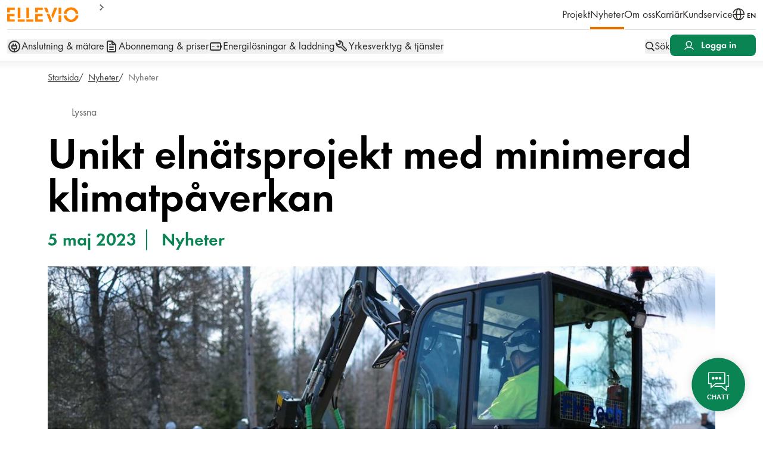

--- FILE ---
content_type: text/html; charset=utf-8
request_url: https://kundsupport.ellevio.se/nyheter/nyheter/unikt-elnatsprojekt-med-minimerad-klimatpaverkan-/
body_size: 16207
content:

<!DOCTYPE HTML>
<html lang="sv" class="no-js" prefix="og: http://ogp.me/ns#">
<head>
	<meta charset="utf-8" />
	<title>Ellevio | Unikt eln&#xE4;tsprojekt med minimerad klimatp&#xE5;verkan </title>
	<meta http-equiv="X-UA-Compatible" content="IE=edge" />
	<meta name="viewport" content="width=device-width,initial-scale=1.0" />
	<meta name="description" content="Under maj 2023 genomf&#xF6;r Ellevio med leverant&#xF6;rerna OMEXOM och NKT ett branschunikt eln&#xE4;tsprojekt. M&#xE5;let &#xE4;r en arbetsplats med minimerad klimat- och milj&#xF6;p&#xE5;verkan" />
	<meta name="keywords" />
	<meta name="robots" />
	<meta name="version" content="2026.1.22.1" />
    <meta name="theme-color" content="#FFFFFF">
	<meta property="og:description" content="Under maj 2023 genomför Ellevio med leverantörerna OMEXOM och NKT ett branschunikt elnätsprojekt. Målet är en arbetsplats med minimerad klimat- och miljöpåverkan" />
	<meta property="og:image" content="https://www.ellevio.se/contentassets/2e87b3efd743488bb20a893670529c7d/gravmaskin.jpg?width=1200&amp;height=0&amp;rmode=max&amp;rsampler=bicubic&amp;compand=true&amp;quality=80&amp;v=1712761969&amp;hmac=96ee6f27f8af9bc2bfe20b7976dca6a312577efda17d1562d2358ca3a6c63ff6" />
	<meta property="og:site_name" content="www.ellevio.se" />
	<meta property="og:type" content="article" />
	<meta property="og:title" content="Unikt eln&#xE4;tsprojekt med minimerad klimatp&#xE5;verkan " />
	<meta property="og:url" content="https://www.ellevio.se/nyheter/nyheter/unikt-elnatsprojekt-med-minimerad-klimatpaverkan-/" />
	
	<link rel="shortcut icon" type="image/ico" href="/gui-web/favicon.ico" />
	<link rel="apple-touch-icon" sizes="180x180" href="/gui-web/favicons/apple-touch-icon.png">
	<link rel="icon" type="image/png" sizes="32x32" href="/gui-web/favicons/favicon-32x32.png">
	<link rel="icon" type="image/png" sizes="16x16" href="/gui-web/favicons/favicon-16x16.png">
	<link rel="manifest" href="/gui-web/favicons/site.webmanifest">
	<link rel="canonical" href="https://www.ellevio.se/nyheter/nyheter/unikt-elnatsprojekt-med-minimerad-klimatpaverkan-/" />
	<link rel="stylesheet" href="/gui-web/css/main.2026.01.22.css" />

	

	<script>
		window.addEventListener("CookiebotOnConsentReady", function () {
			var C = Cookiebot.consent,
				c = ["preferences", "statistics", "marketing"];
			function m(a) {
        window._mtm = window._mtm || [];
        _mtm.push({ event: "cookie_consent_" + a })
      }
			c.forEach(function (i) { C[i] && m(i) })
		})

		!function (C, oo, k, ie, b, o, t) {
			b = C.createElement(oo), o = C.getElementsByTagName(oo)[0];
			b.src = 'https://consent.cookiebot.com/uc.js?cbid=' + ie;
			b.id = k; b.async = true; o.parentNode.insertBefore(b, o);
		}(document, 'script', 'Cookiebot', '4202c52d-673b-4c59-8d2e-075f9f131706')
	</script>


		<script src="https://cdn.jsdelivr.net/npm/qrcode@1.5.1/build/qrcode.js"></script>
	    <script src="https://cdnjs.cloudflare.com/ajax/libs/jquery/3.7.1/jquery.min.js" language="javascript" type="text/javascript"></script>
        <script id="data-chatframe"
			    data-lang="sv_SE"
			    data-chaturl="https://widget.releasy.se"
			    data-chaturlcss="static/css/CustomerChatCSSEllevioHeadless.css"
				data-DisableSubject="false"
			    charset="utf-8">
	    </script>
        <script src="https://widget.releasy.se/static/js/settingsEllevioHeadless.js"
            charset="utf-8">
        </script>
        <script src="https://widget.releasy.se/static/js/CustomerChatElleviomsgHeadless.js"
			charset="utf-8">
	    </script>
	    <script src="https://widget.releasy.se/static/js/SettingsChatMsgHeadless.js"
			charset="utf-8">
	    </script>

	<script>
!function(T,l,y){var S=T.location,k="script",D="instrumentationKey",C="ingestionendpoint",I="disableExceptionTracking",E="ai.device.",b="toLowerCase",w="crossOrigin",N="POST",e="appInsightsSDK",t=y.name||"appInsights";(y.name||T[e])&&(T[e]=t);var n=T[t]||function(d){var g=!1,f=!1,m={initialize:!0,queue:[],sv:"5",version:2,config:d};function v(e,t){var n={},a="Browser";return n[E+"id"]=a[b](),n[E+"type"]=a,n["ai.operation.name"]=S&&S.pathname||"_unknown_",n["ai.internal.sdkVersion"]="javascript:snippet_"+(m.sv||m.version),{time:function(){var e=new Date;function t(e){var t=""+e;return 1===t.length&&(t="0"+t),t}return e.getUTCFullYear()+"-"+t(1+e.getUTCMonth())+"-"+t(e.getUTCDate())+"T"+t(e.getUTCHours())+":"+t(e.getUTCMinutes())+":"+t(e.getUTCSeconds())+"."+((e.getUTCMilliseconds()/1e3).toFixed(3)+"").slice(2,5)+"Z"}(),iKey:e,name:"Microsoft.ApplicationInsights."+e.replace(/-/g,"")+"."+t,sampleRate:100,tags:n,data:{baseData:{ver:2}}}}var h=d.url||y.src;if(h){function a(e){var t,n,a,i,r,o,s,c,u,p,l;g=!0,m.queue=[],f||(f=!0,t=h,s=function(){var e={},t=d.connectionString;if(t)for(var n=t.split(";"),a=0;a<n.length;a++){var i=n[a].split("=");2===i.length&&(e[i[0][b]()]=i[1])}if(!e[C]){var r=e.endpointsuffix,o=r?e.location:null;e[C]="https://"+(o?o+".":"")+"dc."+(r||"services.visualstudio.com")}return e}(),c=s[D]||d[D]||"",u=s[C],p=u?u+"/v2/track":d.endpointUrl,(l=[]).push((n="SDK LOAD Failure: Failed to load Application Insights SDK script (See stack for details)",a=t,i=p,(o=(r=v(c,"Exception")).data).baseType="ExceptionData",o.baseData.exceptions=[{typeName:"SDKLoadFailed",message:n.replace(/\./g,"-"),hasFullStack:!1,stack:n+"\nSnippet failed to load ["+a+"] -- Telemetry is disabled\nHelp Link: https://go.microsoft.com/fwlink/?linkid=2128109\nHost: "+(S&&S.pathname||"_unknown_")+"\nEndpoint: "+i,parsedStack:[]}],r)),l.push(function(e,t,n,a){var i=v(c,"Message"),r=i.data;r.baseType="MessageData";var o=r.baseData;return o.message='AI (Internal): 99 message:"'+("SDK LOAD Failure: Failed to load Application Insights SDK script (See stack for details) ("+n+")").replace(/\"/g,"")+'"',o.properties={endpoint:a},i}(0,0,t,p)),function(e,t){if(JSON){var n=T.fetch;if(n&&!y.useXhr)n(t,{method:N,body:JSON.stringify(e),mode:"cors"});else if(XMLHttpRequest){var a=new XMLHttpRequest;a.open(N,t),a.setRequestHeader("Content-type","application/json"),a.send(JSON.stringify(e))}}}(l,p))}function i(e,t){f||setTimeout(function(){!t&&m.core||a()},500)}var e=function(){var n=l.createElement(k);n.src=h;var e=y[w];return!e&&""!==e||"undefined"==n[w]||(n[w]=e),n.onload=i,n.onerror=a,n.onreadystatechange=function(e,t){"loaded"!==n.readyState&&"complete"!==n.readyState||i(0,t)},n}();y.ld<0?l.getElementsByTagName("head")[0].appendChild(e):setTimeout(function(){l.getElementsByTagName(k)[0].parentNode.appendChild(e)},y.ld||0)}try{m.cookie=l.cookie}catch(p){}function t(e){for(;e.length;)!function(t){m[t]=function(){var e=arguments;g||m.queue.push(function(){m[t].apply(m,e)})}}(e.pop())}var n="track",r="TrackPage",o="TrackEvent";t([n+"Event",n+"PageView",n+"Exception",n+"Trace",n+"DependencyData",n+"Metric",n+"PageViewPerformance","start"+r,"stop"+r,"start"+o,"stop"+o,"addTelemetryInitializer","setAuthenticatedUserContext","clearAuthenticatedUserContext","flush"]),m.SeverityLevel={Verbose:0,Information:1,Warning:2,Error:3,Critical:4};var s=(d.extensionConfig||{}).ApplicationInsightsAnalytics||{};if(!0!==d[I]&&!0!==s[I]){var c="onerror";t(["_"+c]);var u=T[c];T[c]=function(e,t,n,a,i){var r=u&&u(e,t,n,a,i);return!0!==r&&m["_"+c]({message:e,url:t,lineNumber:n,columnNumber:a,error:i}),r},d.autoExceptionInstrumented=!0}return m}(y.cfg);function a(){y.onInit&&y.onInit(n)}(T[t]=n).queue&&0===n.queue.length?(n.queue.push(a),n.trackPageView({})):a()}(window,document,{src: "https://js.monitor.azure.com/scripts/b/ai.2.gbl.min.js", crossOrigin: "anonymous", cfg: {instrumentationKey: 'cc508af4-4976-48e3-9da7-5214c55bfb64', disableCookiesUsage: false }});
</script>


	
	
<style>
	.ellevioskin {visibility:hidden;}
</style>

<script type="text/javascript">
	<!--
	window.rsConf = {general: {usePost: true},settings: {hlword: '#FF8300', hlsent: '#FFE6CC'}};
	//-->
</script>

<script type="text/javascript" data-cookieconsent="ignore">
	var src = 'https://cdn-eu.readspeaker.com/script/8450/webReader/webReader.js?pids=wr';
	var type = 'text/javascript';
	var id = 'rs_req_Init';

	var script = document.createElement("script");
	script.setAttribute("src", src);
	script.setAttribute("type", type);
	script.setAttribute("id", id);

	document.getElementsByTagName("head")[0].appendChild(script);
</script>



	<script>
		// Switch classes for JavaScript detection
		document.documentElement.className = document.documentElement.className.replace(/\bno-js\b/, 'js');
	</script>


		<!-- Matomo Tag Manager -->
		<script type="text/plain" data-cookieconsent="statistics">
        var _mtm = window._mtm = window._mtm || [];
        _mtm.push({'mtm.startTime': (new Date().getTime()), 'event': 'mtm.Start'});
        var d=document, g=d.createElement('script'), s=d.getElementsByTagName('script')[0];
        g.async=true; g.src='https://cdn.matomo.cloud/ellevio.matomo.cloud/container_SecG53Uo.js'; s.parentNode.insertBefore(g,s);
    </script>
		<!-- End Matomo Tag Manager -->

		<script type="text/plain" data-cookieconsent="statistics">
			var appInsights=window.appInsights||function(a){
				function b(a){c[a]=function(){var b=arguments;c.queue.push(function(){c[a].apply(c,b)})}}var c={config:a},d=document,e=window;setTimeout(function(){var b=d.createElement("script");b.src=a.url||"https://az416426.vo.msecnd.net/scripts/a/ai.0.js",d.getElementsByTagName("script")[0].parentNode.appendChild(b)});try{c.cookie=d.cookie}catch(a){}c.queue=[];for(var f=["Event","Exception","Metric","PageView","Trace","Dependency"];f.length;)b("track"+f.pop());if(b("setAuthenticatedUserContext"),b("clearAuthenticatedUserContext"),b("startTrackEvent"),b("stopTrackEvent"),b("startTrackPage"),b("stopTrackPage"),b("flush"),!a.disableExceptionTracking){f="onerror",b("_"+f);var g=e[f];e[f]=function(a,b,d,e,h){var i=g&&g(a,b,d,e,h);return!0!==i&&c["_"+f](a,b,d,e,h),i}}return c
			}({
				instrumentationKey:"cc508af4-4976-48e3-9da7-5214c55bfb64"
			});

			window.appInsights=appInsights,appInsights.queue&&0===appInsights.queue.length&&appInsights.trackPageView();
		</script>
</head>
<body>

		<div id="chatframe" class="chatframe"></div>
			<script type="text/plain" data-cookieconsent="preferences">
          var chatWrapper = document.querySelector('#chatframe')
          var timeout = 0 === 0 ? 100 : (0 * 1000)
          this.chatstarted = releasySupportChatWidget.getSessionValue(releasySupportChatWidget.sessionVariablesPrefix + "chatstarted");

          chatWrapper.style.display = 'none';

          if (!!this.chatstarted) {
              chatWrapper.style.display = 'block';
          } else if (!false) {
              setTimeout(function () { chatWrapper.style.display = 'block'; }, timeout);
          }
			</script>


	
	

	<div class="root">
		

<div class="relative">


<div class="vue-header">
    <ellevio-web-header
        :alert="false"
        :mega-menu="[{&#x27;heading&#x27;:&#x27;Anslutning \u0026 m&#xE4;tare&#x27;,&#x27;description&#x27;:&#x27;&#x27;,&#x27;icon&#x27;:&#x27;power-plug&#x27;,&#x27;nodes&#x27;:[{&#x27;hasChildren&#x27;:true,&#x27;level&#x27;:0,&#x27;items&#x27;:[{&#x27;hasChildren&#x27;:false,&#x27;level&#x27;:1,&#x27;items&#x27;:null,&#x27;isSelected&#x27;:false,&#x27;isVisibleInMenu&#x27;:true,&#x27;isExpanded&#x27;:false,&#x27;isStartPage&#x27;:false,&#x27;isContainerPage&#x27;:false,&#x27;isElectricityCompensationPage&#x27;:false,&#x27;reference&#x27;:&#x27;148136&#x27;,&#x27;text&#x27;:&#x27;Ny anslutning&#x27;,&#x27;url&#x27;:&#x27;/elnatsanslutning/ny-anslutning/&#x27;,&#x27;target&#x27;:&#x27;&#x27;,&#x27;hideIfHistoricalDeliverySite&#x27;:false,&#x27;hideIfFutureDeliverySite&#x27;:false,&#x27;hideInMainNavigation&#x27;:false,&#x27;hideIfNonEligiblePowerTariffDeliverySites&#x27;:false,&#x27;isConsentPage&#x27;:false,&#x27;badgeCount&#x27;:0},{&#x27;hasChildren&#x27;:false,&#x27;level&#x27;:1,&#x27;items&#x27;:null,&#x27;isSelected&#x27;:false,&#x27;isVisibleInMenu&#x27;:true,&#x27;isExpanded&#x27;:false,&#x27;isStartPage&#x27;:false,&#x27;isContainerPage&#x27;:false,&#x27;isElectricityCompensationPage&#x27;:false,&#x27;reference&#x27;:&#x27;148137&#x27;,&#x27;text&#x27;:&#x27;&#xC4;ndra en befintlig anslutning&#x27;,&#x27;url&#x27;:&#x27;/elnatsanslutning/andra-en-befintlig-anslutning/&#x27;,&#x27;target&#x27;:&#x27;&#x27;,&#x27;hideIfHistoricalDeliverySite&#x27;:false,&#x27;hideIfFutureDeliverySite&#x27;:false,&#x27;hideInMainNavigation&#x27;:false,&#x27;hideIfNonEligiblePowerTariffDeliverySites&#x27;:false,&#x27;isConsentPage&#x27;:false,&#x27;badgeCount&#x27;:0},{&#x27;hasChildren&#x27;:false,&#x27;level&#x27;:1,&#x27;items&#x27;:null,&#x27;isSelected&#x27;:false,&#x27;isVisibleInMenu&#x27;:true,&#x27;isExpanded&#x27;:false,&#x27;isStartPage&#x27;:false,&#x27;isContainerPage&#x27;:false,&#x27;isElectricityCompensationPage&#x27;:false,&#x27;reference&#x27;:&#x27;148138&#x27;,&#x27;text&#x27;:&#x27;Tillf&#xE4;llig anslutning&#x27;,&#x27;url&#x27;:&#x27;/elnatsanslutning/tillfallig-anslutning/&#x27;,&#x27;target&#x27;:&#x27;&#x27;,&#x27;hideIfHistoricalDeliverySite&#x27;:false,&#x27;hideIfFutureDeliverySite&#x27;:false,&#x27;hideInMainNavigation&#x27;:false,&#x27;hideIfNonEligiblePowerTariffDeliverySites&#x27;:false,&#x27;isConsentPage&#x27;:false,&#x27;badgeCount&#x27;:0},{&#x27;hasChildren&#x27;:false,&#x27;level&#x27;:1,&#x27;items&#x27;:null,&#x27;isSelected&#x27;:false,&#x27;isVisibleInMenu&#x27;:true,&#x27;isExpanded&#x27;:false,&#x27;isStartPage&#x27;:false,&#x27;isContainerPage&#x27;:false,&#x27;isElectricityCompensationPage&#x27;:false,&#x27;reference&#x27;:&#x27;173803&#x27;,&#x27;text&#x27;:&#x27;Anslutning till regionn&#xE4;tet&#x27;,&#x27;url&#x27;:&#x27;/elnatsanslutning/stora-kundanslutningar-regionnat/&#x27;,&#x27;target&#x27;:&#x27;&#x27;,&#x27;hideIfHistoricalDeliverySite&#x27;:false,&#x27;hideIfFutureDeliverySite&#x27;:false,&#x27;hideInMainNavigation&#x27;:false,&#x27;hideIfNonEligiblePowerTariffDeliverySites&#x27;:false,&#x27;isConsentPage&#x27;:false,&#x27;badgeCount&#x27;:0},{&#x27;hasChildren&#x27;:false,&#x27;level&#x27;:1,&#x27;items&#x27;:null,&#x27;isSelected&#x27;:false,&#x27;isVisibleInMenu&#x27;:true,&#x27;isExpanded&#x27;:false,&#x27;isStartPage&#x27;:false,&#x27;isContainerPage&#x27;:false,&#x27;isElectricityCompensationPage&#x27;:false,&#x27;reference&#x27;:&#x27;148139&#x27;,&#x27;text&#x27;:&#x27;H&#xF6;gsp&#xE4;nning mindre &#xE4;n 5 MW&#x27;,&#x27;url&#x27;:&#x27;/elnatsanslutning/hogspanning-mindre-an-5-mw/&#x27;,&#x27;target&#x27;:&#x27;&#x27;,&#x27;hideIfHistoricalDeliverySite&#x27;:false,&#x27;hideIfFutureDeliverySite&#x27;:false,&#x27;hideInMainNavigation&#x27;:false,&#x27;hideIfNonEligiblePowerTariffDeliverySites&#x27;:false,&#x27;isConsentPage&#x27;:false,&#x27;badgeCount&#x27;:0},{&#x27;hasChildren&#x27;:false,&#x27;level&#x27;:1,&#x27;items&#x27;:null,&#x27;isSelected&#x27;:false,&#x27;isVisibleInMenu&#x27;:true,&#x27;isExpanded&#x27;:false,&#x27;isStartPage&#x27;:false,&#x27;isContainerPage&#x27;:false,&#x27;isElectricityCompensationPage&#x27;:false,&#x27;reference&#x27;:&#x27;161662&#x27;,&#x27;text&#x27;:&#x27;Information om batterilager&#x27;,&#x27;url&#x27;:&#x27;/elnatsanslutning/batterilager/&#x27;,&#x27;target&#x27;:&#x27;&#x27;,&#x27;hideIfHistoricalDeliverySite&#x27;:false,&#x27;hideIfFutureDeliverySite&#x27;:false,&#x27;hideInMainNavigation&#x27;:false,&#x27;hideIfNonEligiblePowerTariffDeliverySites&#x27;:false,&#x27;isConsentPage&#x27;:false,&#x27;badgeCount&#x27;:0},{&#x27;hasChildren&#x27;:true,&#x27;level&#x27;:1,&#x27;items&#x27;:null,&#x27;isSelected&#x27;:false,&#x27;isVisibleInMenu&#x27;:true,&#x27;isExpanded&#x27;:false,&#x27;isStartPage&#x27;:false,&#x27;isContainerPage&#x27;:false,&#x27;isElectricityCompensationPage&#x27;:false,&#x27;reference&#x27;:&#x27;148246&#x27;,&#x27;text&#x27;:&#x27;Solceller steg f&#xF6;r steg&#x27;,&#x27;url&#x27;:&#x27;/elnatsanslutning/solceller-steg-for-steg/&#x27;,&#x27;target&#x27;:&#x27;&#x27;,&#x27;hideIfHistoricalDeliverySite&#x27;:false,&#x27;hideIfFutureDeliverySite&#x27;:false,&#x27;hideInMainNavigation&#x27;:false,&#x27;hideIfNonEligiblePowerTariffDeliverySites&#x27;:false,&#x27;isConsentPage&#x27;:false,&#x27;badgeCount&#x27;:0}],&#x27;isSelected&#x27;:false,&#x27;isVisibleInMenu&#x27;:true,&#x27;isExpanded&#x27;:false,&#x27;isStartPage&#x27;:false,&#x27;isContainerPage&#x27;:false,&#x27;isElectricityCompensationPage&#x27;:false,&#x27;reference&#x27;:&#x27;148135&#x27;,&#x27;text&#x27;:&#x27;Eln&#xE4;tsanslutning&#x27;,&#x27;url&#x27;:&#x27;/elnatsanslutning/&#x27;,&#x27;target&#x27;:&#x27;&#x27;,&#x27;hideIfHistoricalDeliverySite&#x27;:false,&#x27;hideIfFutureDeliverySite&#x27;:false,&#x27;hideInMainNavigation&#x27;:false,&#x27;hideIfNonEligiblePowerTariffDeliverySites&#x27;:false,&#x27;isConsentPage&#x27;:false,&#x27;badgeCount&#x27;:0},{&#x27;hasChildren&#x27;:true,&#x27;level&#x27;:0,&#x27;items&#x27;:[{&#x27;hasChildren&#x27;:false,&#x27;level&#x27;:1,&#x27;items&#x27;:null,&#x27;isSelected&#x27;:false,&#x27;isVisibleInMenu&#x27;:true,&#x27;isExpanded&#x27;:false,&#x27;isStartPage&#x27;:false,&#x27;isContainerPage&#x27;:false,&#x27;isElectricityCompensationPage&#x27;:false,&#x27;reference&#x27;:&#x27;148144&#x27;,&#x27;text&#x27;:&#x27;Ny elanl&#xE4;ggning&#x27;,&#x27;url&#x27;:&#x27;/elanlaggning/ny-elanlaggning/&#x27;,&#x27;target&#x27;:&#x27;&#x27;,&#x27;hideIfHistoricalDeliverySite&#x27;:false,&#x27;hideIfFutureDeliverySite&#x27;:false,&#x27;hideInMainNavigation&#x27;:false,&#x27;hideIfNonEligiblePowerTariffDeliverySites&#x27;:false,&#x27;isConsentPage&#x27;:false,&#x27;badgeCount&#x27;:0},{&#x27;hasChildren&#x27;:false,&#x27;level&#x27;:1,&#x27;items&#x27;:null,&#x27;isSelected&#x27;:false,&#x27;isVisibleInMenu&#x27;:true,&#x27;isExpanded&#x27;:false,&#x27;isStartPage&#x27;:false,&#x27;isContainerPage&#x27;:false,&#x27;isElectricityCompensationPage&#x27;:false,&#x27;reference&#x27;:&#x27;148145&#x27;,&#x27;text&#x27;:&#x27;&#xC4;ndra elanl&#xE4;ggning&#x27;,&#x27;url&#x27;:&#x27;/elanlaggning/andra-elanlaggning/&#x27;,&#x27;target&#x27;:&#x27;&#x27;,&#x27;hideIfHistoricalDeliverySite&#x27;:false,&#x27;hideIfFutureDeliverySite&#x27;:false,&#x27;hideInMainNavigation&#x27;:false,&#x27;hideIfNonEligiblePowerTariffDeliverySites&#x27;:false,&#x27;isConsentPage&#x27;:false,&#x27;badgeCount&#x27;:0},{&#x27;hasChildren&#x27;:false,&#x27;level&#x27;:1,&#x27;items&#x27;:null,&#x27;isSelected&#x27;:false,&#x27;isVisibleInMenu&#x27;:true,&#x27;isExpanded&#x27;:false,&#x27;isStartPage&#x27;:false,&#x27;isContainerPage&#x27;:false,&#x27;isElectricityCompensationPage&#x27;:false,&#x27;reference&#x27;:&#x27;148146&#x27;,&#x27;text&#x27;:&#x27;F&#xF6;rv&#xE4;xlad elanl&#xE4;ggning&#x27;,&#x27;url&#x27;:&#x27;/elanlaggning/forvaxlad-elanlaggning/&#x27;,&#x27;target&#x27;:&#x27;&#x27;,&#x27;hideIfHistoricalDeliverySite&#x27;:false,&#x27;hideIfFutureDeliverySite&#x27;:false,&#x27;hideInMainNavigation&#x27;:false,&#x27;hideIfNonEligiblePowerTariffDeliverySites&#x27;:false,&#x27;isConsentPage&#x27;:false,&#x27;badgeCount&#x27;:0},{&#x27;hasChildren&#x27;:false,&#x27;level&#x27;:1,&#x27;items&#x27;:null,&#x27;isSelected&#x27;:false,&#x27;isVisibleInMenu&#x27;:true,&#x27;isExpanded&#x27;:false,&#x27;isStartPage&#x27;:false,&#x27;isContainerPage&#x27;:false,&#x27;isElectricityCompensationPage&#x27;:false,&#x27;reference&#x27;:&#x27;148147&#x27;,&#x27;text&#x27;:&#x27;V&#xE4;lj r&#xE4;tt s&#xE4;kring&#x27;,&#x27;url&#x27;:&#x27;/elanlaggning/valj-ratt-sakring/&#x27;,&#x27;target&#x27;:&#x27;&#x27;,&#x27;hideIfHistoricalDeliverySite&#x27;:false,&#x27;hideIfFutureDeliverySite&#x27;:false,&#x27;hideInMainNavigation&#x27;:false,&#x27;hideIfNonEligiblePowerTariffDeliverySites&#x27;:false,&#x27;isConsentPage&#x27;:false,&#x27;badgeCount&#x27;:0},{&#x27;hasChildren&#x27;:false,&#x27;level&#x27;:1,&#x27;items&#x27;:null,&#x27;isSelected&#x27;:false,&#x27;isVisibleInMenu&#x27;:true,&#x27;isExpanded&#x27;:false,&#x27;isStartPage&#x27;:false,&#x27;isContainerPage&#x27;:false,&#x27;isElectricityCompensationPage&#x27;:false,&#x27;reference&#x27;:&#x27;148148&#x27;,&#x27;text&#x27;:&#x27;Ansvar i eln&#xE4;tet&#x27;,&#x27;url&#x27;:&#x27;/elanlaggning/ansvar-i-elnatet/&#x27;,&#x27;target&#x27;:&#x27;&#x27;,&#x27;hideIfHistoricalDeliverySite&#x27;:false,&#x27;hideIfFutureDeliverySite&#x27;:false,&#x27;hideInMainNavigation&#x27;:false,&#x27;hideIfNonEligiblePowerTariffDeliverySites&#x27;:false,&#x27;isConsentPage&#x27;:false,&#x27;badgeCount&#x27;:0}],&#x27;isSelected&#x27;:false,&#x27;isVisibleInMenu&#x27;:true,&#x27;isExpanded&#x27;:false,&#x27;isStartPage&#x27;:false,&#x27;isContainerPage&#x27;:false,&#x27;isElectricityCompensationPage&#x27;:false,&#x27;reference&#x27;:&#x27;148143&#x27;,&#x27;text&#x27;:&#x27;Elanl&#xE4;ggning&#x27;,&#x27;url&#x27;:&#x27;/elanlaggning/&#x27;,&#x27;target&#x27;:&#x27;&#x27;,&#x27;hideIfHistoricalDeliverySite&#x27;:false,&#x27;hideIfFutureDeliverySite&#x27;:false,&#x27;hideInMainNavigation&#x27;:false,&#x27;hideIfNonEligiblePowerTariffDeliverySites&#x27;:false,&#x27;isConsentPage&#x27;:false,&#x27;badgeCount&#x27;:0},{&#x27;hasChildren&#x27;:true,&#x27;level&#x27;:0,&#x27;items&#x27;:[{&#x27;hasChildren&#x27;:false,&#x27;level&#x27;:1,&#x27;items&#x27;:null,&#x27;isSelected&#x27;:false,&#x27;isVisibleInMenu&#x27;:true,&#x27;isExpanded&#x27;:false,&#x27;isStartPage&#x27;:false,&#x27;isContainerPage&#x27;:false,&#x27;isElectricityCompensationPage&#x27;:false,&#x27;reference&#x27;:&#x27;152653&#x27;,&#x27;text&#x27;:&#x27;S&#xE5; fungerar elm&#xE4;taren - privatkund&#x27;,&#x27;url&#x27;:&#x27;/elmatare/forsta-din-elmatare/&#x27;,&#x27;target&#x27;:&#x27;&#x27;,&#x27;hideIfHistoricalDeliverySite&#x27;:false,&#x27;hideIfFutureDeliverySite&#x27;:false,&#x27;hideInMainNavigation&#x27;:false,&#x27;hideIfNonEligiblePowerTariffDeliverySites&#x27;:false,&#x27;isConsentPage&#x27;:false,&#x27;badgeCount&#x27;:0},{&#x27;hasChildren&#x27;:false,&#x27;level&#x27;:1,&#x27;items&#x27;:null,&#x27;isSelected&#x27;:false,&#x27;isVisibleInMenu&#x27;:true,&#x27;isExpanded&#x27;:false,&#x27;isStartPage&#x27;:false,&#x27;isContainerPage&#x27;:false,&#x27;isElectricityCompensationPage&#x27;:false,&#x27;reference&#x27;:&#x27;152663&#x27;,&#x27;text&#x27;:&#x27;S&#xE5; fungerar elm&#xE4;taren - f&#xF6;retag&#x27;,&#x27;url&#x27;:&#x27;/elmatare/forsta-er-elmatare/&#x27;,&#x27;target&#x27;:&#x27;&#x27;,&#x27;hideIfHistoricalDeliverySite&#x27;:false,&#x27;hideIfFutureDeliverySite&#x27;:false,&#x27;hideInMainNavigation&#x27;:false,&#x27;hideIfNonEligiblePowerTariffDeliverySites&#x27;:false,&#x27;isConsentPage&#x27;:false,&#x27;badgeCount&#x27;:0},{&#x27;hasChildren&#x27;:false,&#x27;level&#x27;:1,&#x27;items&#x27;:null,&#x27;isSelected&#x27;:false,&#x27;isVisibleInMenu&#x27;:true,&#x27;isExpanded&#x27;:false,&#x27;isStartPage&#x27;:false,&#x27;isContainerPage&#x27;:false,&#x27;isElectricityCompensationPage&#x27;:false,&#x27;reference&#x27;:&#x27;148210&#x27;,&#x27;text&#x27;:&#x27;St&#xE4;nga av elen&#x27;,&#x27;url&#x27;:&#x27;/elmatare/stanga-av-elen/&#x27;,&#x27;target&#x27;:&#x27;&#x27;,&#x27;hideIfHistoricalDeliverySite&#x27;:false,&#x27;hideIfFutureDeliverySite&#x27;:false,&#x27;hideInMainNavigation&#x27;:false,&#x27;hideIfNonEligiblePowerTariffDeliverySites&#x27;:false,&#x27;isConsentPage&#x27;:false,&#x27;badgeCount&#x27;:0},{&#x27;hasChildren&#x27;:false,&#x27;level&#x27;:1,&#x27;items&#x27;:null,&#x27;isSelected&#x27;:false,&#x27;isVisibleInMenu&#x27;:true,&#x27;isExpanded&#x27;:false,&#x27;isStartPage&#x27;:false,&#x27;isContainerPage&#x27;:false,&#x27;isElectricityCompensationPage&#x27;:false,&#x27;reference&#x27;:&#x27;148211&#x27;,&#x27;text&#x27;:&#x27;Lokalt kundgr&#xE4;nssnitt (HAN-port)&#x27;,&#x27;url&#x27;:&#x27;/elmatare/aktivera-lokalt-kundgranssnitt-han-port/&#x27;,&#x27;target&#x27;:&#x27;&#x27;,&#x27;hideIfHistoricalDeliverySite&#x27;:false,&#x27;hideIfFutureDeliverySite&#x27;:false,&#x27;hideInMainNavigation&#x27;:false,&#x27;hideIfNonEligiblePowerTariffDeliverySites&#x27;:false,&#x27;isConsentPage&#x27;:false,&#x27;badgeCount&#x27;:0}],&#x27;isSelected&#x27;:false,&#x27;isVisibleInMenu&#x27;:true,&#x27;isExpanded&#x27;:false,&#x27;isStartPage&#x27;:false,&#x27;isContainerPage&#x27;:false,&#x27;isElectricityCompensationPage&#x27;:false,&#x27;reference&#x27;:&#x27;148207&#x27;,&#x27;text&#x27;:&#x27;Elm&#xE4;tare&#x27;,&#x27;url&#x27;:&#x27;/elmatare/&#x27;,&#x27;target&#x27;:&#x27;&#x27;,&#x27;hideIfHistoricalDeliverySite&#x27;:false,&#x27;hideIfFutureDeliverySite&#x27;:false,&#x27;hideInMainNavigation&#x27;:false,&#x27;hideIfNonEligiblePowerTariffDeliverySites&#x27;:false,&#x27;isConsentPage&#x27;:false,&#x27;badgeCount&#x27;:0},{&#x27;hasChildren&#x27;:true,&#x27;level&#x27;:0,&#x27;items&#x27;:[{&#x27;hasChildren&#x27;:false,&#x27;level&#x27;:1,&#x27;items&#x27;:null,&#x27;isSelected&#x27;:false,&#x27;isVisibleInMenu&#x27;:true,&#x27;isExpanded&#x27;:false,&#x27;isStartPage&#x27;:false,&#x27;isContainerPage&#x27;:false,&#x27;isElectricityCompensationPage&#x27;:false,&#x27;reference&#x27;:&#x27;169205&#x27;,&#x27;text&#x27;:&#x27;Samh&#xE4;llsplanering&#x27;,&#x27;url&#x27;:&#x27;/sakerhet/samhallsplanering/&#x27;,&#x27;target&#x27;:&#x27;&#x27;,&#x27;hideIfHistoricalDeliverySite&#x27;:false,&#x27;hideIfFutureDeliverySite&#x27;:false,&#x27;hideInMainNavigation&#x27;:false,&#x27;hideIfNonEligiblePowerTariffDeliverySites&#x27;:false,&#x27;isConsentPage&#x27;:false,&#x27;badgeCount&#x27;:0},{&#x27;hasChildren&#x27;:false,&#x27;level&#x27;:1,&#x27;items&#x27;:null,&#x27;isSelected&#x27;:false,&#x27;isVisibleInMenu&#x27;:true,&#x27;isExpanded&#x27;:false,&#x27;isStartPage&#x27;:false,&#x27;isContainerPage&#x27;:false,&#x27;isElectricityCompensationPage&#x27;:false,&#x27;reference&#x27;:&#x27;148215&#x27;,&#x27;text&#x27;:&#x27;Gr&#xE4;v s&#xE4;kert&#x27;,&#x27;url&#x27;:&#x27;/sakerhet/grav-sakert/&#x27;,&#x27;target&#x27;:&#x27;&#x27;,&#x27;hideIfHistoricalDeliverySite&#x27;:false,&#x27;hideIfFutureDeliverySite&#x27;:false,&#x27;hideInMainNavigation&#x27;:false,&#x27;hideIfNonEligiblePowerTariffDeliverySites&#x27;:false,&#x27;isConsentPage&#x27;:false,&#x27;badgeCount&#x27;:0},{&#x27;hasChildren&#x27;:false,&#x27;level&#x27;:1,&#x27;items&#x27;:null,&#x27;isSelected&#x27;:false,&#x27;isVisibleInMenu&#x27;:true,&#x27;isExpanded&#x27;:false,&#x27;isStartPage&#x27;:false,&#x27;isContainerPage&#x27;:false,&#x27;isElectricityCompensationPage&#x27;:false,&#x27;reference&#x27;:&#x27;148216&#x27;,&#x27;text&#x27;:&#x27;F&#xE4;lla tr&#xE4;d&#x27;,&#x27;url&#x27;:&#x27;/sakerhet/falla-trad/&#x27;,&#x27;target&#x27;:&#x27;&#x27;,&#x27;hideIfHistoricalDeliverySite&#x27;:false,&#x27;hideIfFutureDeliverySite&#x27;:false,&#x27;hideInMainNavigation&#x27;:false,&#x27;hideIfNonEligiblePowerTariffDeliverySites&#x27;:false,&#x27;isConsentPage&#x27;:false,&#x27;badgeCount&#x27;:0},{&#x27;hasChildren&#x27;:false,&#x27;level&#x27;:1,&#x27;items&#x27;:null,&#x27;isSelected&#x27;:false,&#x27;isVisibleInMenu&#x27;:true,&#x27;isExpanded&#x27;:false,&#x27;isStartPage&#x27;:false,&#x27;isContainerPage&#x27;:false,&#x27;isElectricityCompensationPage&#x27;:false,&#x27;reference&#x27;:&#x27;148217&#x27;,&#x27;text&#x27;:&#x27;Els&#xE4;kra vid &#xE5;ska och &#xF6;versv&#xE4;mning&#x27;,&#x27;url&#x27;:&#x27;/sakerhet/elsakra-vid-aska-och-oversvamning/&#x27;,&#x27;target&#x27;:&#x27;&#x27;,&#x27;hideIfHistoricalDeliverySite&#x27;:false,&#x27;hideIfFutureDeliverySite&#x27;:false,&#x27;hideInMainNavigation&#x27;:false,&#x27;hideIfNonEligiblePowerTariffDeliverySites&#x27;:false,&#x27;isConsentPage&#x27;:false,&#x27;badgeCount&#x27;:0},{&#x27;hasChildren&#x27;:false,&#x27;level&#x27;:1,&#x27;items&#x27;:null,&#x27;isSelected&#x27;:false,&#x27;isVisibleInMenu&#x27;:true,&#x27;isExpanded&#x27;:false,&#x27;isStartPage&#x27;:false,&#x27;isContainerPage&#x27;:false,&#x27;isElectricityCompensationPage&#x27;:false,&#x27;reference&#x27;:&#x27;148213&#x27;,&#x27;text&#x27;:&#x27;S&#xE4;kerhet runt v&#xE5;ra anl&#xE4;ggningar&#x27;,&#x27;url&#x27;:&#x27;/sakerhet/sakerhet-runt-vara-anlaggningar/&#x27;,&#x27;target&#x27;:&#x27;&#x27;,&#x27;hideIfHistoricalDeliverySite&#x27;:false,&#x27;hideIfFutureDeliverySite&#x27;:false,&#x27;hideInMainNavigation&#x27;:false,&#x27;hideIfNonEligiblePowerTariffDeliverySites&#x27;:false,&#x27;isConsentPage&#x27;:false,&#x27;badgeCount&#x27;:0}],&#x27;isSelected&#x27;:false,&#x27;isVisibleInMenu&#x27;:true,&#x27;isExpanded&#x27;:false,&#x27;isStartPage&#x27;:false,&#x27;isContainerPage&#x27;:false,&#x27;isElectricityCompensationPage&#x27;:false,&#x27;reference&#x27;:&#x27;148212&#x27;,&#x27;text&#x27;:&#x27;Anvisningar och els&#xE4;kerhet&#x27;,&#x27;url&#x27;:&#x27;/sakerhet/&#x27;,&#x27;target&#x27;:&#x27;&#x27;,&#x27;hideIfHistoricalDeliverySite&#x27;:false,&#x27;hideIfFutureDeliverySite&#x27;:false,&#x27;hideInMainNavigation&#x27;:false,&#x27;hideIfNonEligiblePowerTariffDeliverySites&#x27;:false,&#x27;isConsentPage&#x27;:false,&#x27;badgeCount&#x27;:0}]},{&#x27;heading&#x27;:&#x27;Abonnemang \u0026 priser&#x27;,&#x27;description&#x27;:&#x27;&#x27;,&#x27;icon&#x27;:&#x27;document&#x27;,&#x27;nodes&#x27;:[{&#x27;hasChildren&#x27;:true,&#x27;level&#x27;:0,&#x27;items&#x27;:[{&#x27;hasChildren&#x27;:true,&#x27;level&#x27;:1,&#x27;items&#x27;:null,&#x27;isSelected&#x27;:false,&#x27;isVisibleInMenu&#x27;:true,&#x27;isExpanded&#x27;:false,&#x27;isStartPage&#x27;:false,&#x27;isContainerPage&#x27;:false,&#x27;isElectricityCompensationPage&#x27;:false,&#x27;reference&#x27;:&#x27;183443&#x27;,&#x27;text&#x27;:&#x27;Teckna eller s&#xE4;g upp avtal&#x27;,&#x27;url&#x27;:&#x27;/abonnemang/teckna-eller-saga-upp/&#x27;,&#x27;target&#x27;:&#x27;&#x27;,&#x27;hideIfHistoricalDeliverySite&#x27;:false,&#x27;hideIfFutureDeliverySite&#x27;:false,&#x27;hideInMainNavigation&#x27;:false,&#x27;hideIfNonEligiblePowerTariffDeliverySites&#x27;:false,&#x27;isConsentPage&#x27;:false,&#x27;badgeCount&#x27;:0},{&#x27;hasChildren&#x27;:true,&#x27;level&#x27;:1,&#x27;items&#x27;:null,&#x27;isSelected&#x27;:false,&#x27;isVisibleInMenu&#x27;:true,&#x27;isExpanded&#x27;:false,&#x27;isStartPage&#x27;:false,&#x27;isContainerPage&#x27;:false,&#x27;isElectricityCompensationPage&#x27;:false,&#x27;reference&#x27;:&#x27;148233&#x27;,&#x27;text&#x27;:&#x27;Eln&#xE4;tspriser privat&#x27;,&#x27;url&#x27;:&#x27;/abonnemang/elnatspriser/&#x27;,&#x27;target&#x27;:&#x27;&#x27;,&#x27;hideIfHistoricalDeliverySite&#x27;:false,&#x27;hideIfFutureDeliverySite&#x27;:false,&#x27;hideInMainNavigation&#x27;:false,&#x27;hideIfNonEligiblePowerTariffDeliverySites&#x27;:false,&#x27;isConsentPage&#x27;:false,&#x27;badgeCount&#x27;:0},{&#x27;hasChildren&#x27;:true,&#x27;level&#x27;:1,&#x27;items&#x27;:null,&#x27;isSelected&#x27;:false,&#x27;isVisibleInMenu&#x27;:true,&#x27;isExpanded&#x27;:false,&#x27;isStartPage&#x27;:false,&#x27;isContainerPage&#x27;:false,&#x27;isElectricityCompensationPage&#x27;:false,&#x27;reference&#x27;:&#x27;152678&#x27;,&#x27;text&#x27;:&#x27;Eln&#xE4;tspriser f&#xF6;retag&#x27;,&#x27;url&#x27;:&#x27;/abonnemang/elnatspriser-foretag/&#x27;,&#x27;target&#x27;:&#x27;&#x27;,&#x27;hideIfHistoricalDeliverySite&#x27;:false,&#x27;hideIfFutureDeliverySite&#x27;:false,&#x27;hideInMainNavigation&#x27;:false,&#x27;hideIfNonEligiblePowerTariffDeliverySites&#x27;:false,&#x27;isConsentPage&#x27;:false,&#x27;badgeCount&#x27;:0},{&#x27;hasChildren&#x27;:false,&#x27;level&#x27;:1,&#x27;items&#x27;:null,&#x27;isSelected&#x27;:false,&#x27;isVisibleInMenu&#x27;:true,&#x27;isExpanded&#x27;:false,&#x27;isStartPage&#x27;:false,&#x27;isContainerPage&#x27;:false,&#x27;isElectricityCompensationPage&#x27;:false,&#x27;reference&#x27;:&#x27;148221&#x27;,&#x27;text&#x27;:&#x27;Abonnemang f&#xF6;r elproduktion&#x27;,&#x27;url&#x27;:&#x27;/abonnemang/abonnemang-mikroproduktion/&#x27;,&#x27;target&#x27;:&#x27;&#x27;,&#x27;hideIfHistoricalDeliverySite&#x27;:false,&#x27;hideIfFutureDeliverySite&#x27;:false,&#x27;hideInMainNavigation&#x27;:false,&#x27;hideIfNonEligiblePowerTariffDeliverySites&#x27;:false,&#x27;isConsentPage&#x27;:false,&#x27;badgeCount&#x27;:0},{&#x27;hasChildren&#x27;:false,&#x27;level&#x27;:1,&#x27;items&#x27;:null,&#x27;isSelected&#x27;:false,&#x27;isVisibleInMenu&#x27;:true,&#x27;isExpanded&#x27;:false,&#x27;isStartPage&#x27;:false,&#x27;isContainerPage&#x27;:false,&#x27;isElectricityCompensationPage&#x27;:false,&#x27;reference&#x27;:&#x27;148224&#x27;,&#x27;text&#x27;:&#x27;V&#xE5;ra villkor&#x27;,&#x27;url&#x27;:&#x27;/abonnemang/villkor/&#x27;,&#x27;target&#x27;:&#x27;&#x27;,&#x27;hideIfHistoricalDeliverySite&#x27;:false,&#x27;hideIfFutureDeliverySite&#x27;:false,&#x27;hideInMainNavigation&#x27;:false,&#x27;hideIfNonEligiblePowerTariffDeliverySites&#x27;:false,&#x27;isConsentPage&#x27;:false,&#x27;badgeCount&#x27;:0}],&#x27;isSelected&#x27;:false,&#x27;isVisibleInMenu&#x27;:true,&#x27;isExpanded&#x27;:false,&#x27;isStartPage&#x27;:false,&#x27;isContainerPage&#x27;:false,&#x27;isElectricityCompensationPage&#x27;:false,&#x27;reference&#x27;:&#x27;148219&#x27;,&#x27;text&#x27;:&#x27;Abonnemang&#x27;,&#x27;url&#x27;:&#x27;/abonnemang/&#x27;,&#x27;target&#x27;:&#x27;&#x27;,&#x27;hideIfHistoricalDeliverySite&#x27;:false,&#x27;hideIfFutureDeliverySite&#x27;:false,&#x27;hideInMainNavigation&#x27;:false,&#x27;hideIfNonEligiblePowerTariffDeliverySites&#x27;:false,&#x27;isConsentPage&#x27;:false,&#x27;badgeCount&#x27;:0},{&#x27;hasChildren&#x27;:true,&#x27;level&#x27;:0,&#x27;items&#x27;:[{&#x27;hasChildren&#x27;:false,&#x27;level&#x27;:1,&#x27;items&#x27;:null,&#x27;isSelected&#x27;:false,&#x27;isVisibleInMenu&#x27;:true,&#x27;isExpanded&#x27;:false,&#x27;isStartPage&#x27;:false,&#x27;isContainerPage&#x27;:false,&#x27;isElectricityCompensationPage&#x27;:false,&#x27;reference&#x27;:&#x27;148231&#x27;,&#x27;text&#x27;:&#x27;Faktura och betals&#xE4;tt&#x27;,&#x27;url&#x27;:&#x27;/faktura-och-betalning/faktura-och-betalsatt/&#x27;,&#x27;target&#x27;:&#x27;&#x27;,&#x27;hideIfHistoricalDeliverySite&#x27;:false,&#x27;hideIfFutureDeliverySite&#x27;:false,&#x27;hideInMainNavigation&#x27;:false,&#x27;hideIfNonEligiblePowerTariffDeliverySites&#x27;:false,&#x27;isConsentPage&#x27;:false,&#x27;badgeCount&#x27;:0},{&#x27;hasChildren&#x27;:false,&#x27;level&#x27;:1,&#x27;items&#x27;:null,&#x27;isSelected&#x27;:false,&#x27;isVisibleInMenu&#x27;:true,&#x27;isExpanded&#x27;:false,&#x27;isStartPage&#x27;:false,&#x27;isContainerPage&#x27;:false,&#x27;isElectricityCompensationPage&#x27;:false,&#x27;reference&#x27;:&#x27;152511&#x27;,&#x27;text&#x27;:&#x27;Fakturaf&#xF6;rklaring&#x27;,&#x27;url&#x27;:&#x27;/faktura-och-betalning/las-din-faktura/&#x27;,&#x27;target&#x27;:&#x27;&#x27;,&#x27;hideIfHistoricalDeliverySite&#x27;:false,&#x27;hideIfFutureDeliverySite&#x27;:false,&#x27;hideInMainNavigation&#x27;:false,&#x27;hideIfNonEligiblePowerTariffDeliverySites&#x27;:false,&#x27;isConsentPage&#x27;:false,&#x27;badgeCount&#x27;:0},{&#x27;hasChildren&#x27;:false,&#x27;level&#x27;:1,&#x27;items&#x27;:null,&#x27;isSelected&#x27;:false,&#x27;isVisibleInMenu&#x27;:true,&#x27;isExpanded&#x27;:false,&#x27;isStartPage&#x27;:false,&#x27;isContainerPage&#x27;:false,&#x27;isElectricityCompensationPage&#x27;:false,&#x27;reference&#x27;:&#x27;162378&#x27;,&#x27;text&#x27;:&#x27;Statlig energiskatt p&#xE5; el&#x27;,&#x27;url&#x27;:&#x27;/faktura-och-betalning/energiskatt-pa-el/&#x27;,&#x27;target&#x27;:&#x27;&#x27;,&#x27;hideIfHistoricalDeliverySite&#x27;:false,&#x27;hideIfFutureDeliverySite&#x27;:false,&#x27;hideInMainNavigation&#x27;:false,&#x27;hideIfNonEligiblePowerTariffDeliverySites&#x27;:false,&#x27;isConsentPage&#x27;:false,&#x27;badgeCount&#x27;:0},{&#x27;hasChildren&#x27;:false,&#x27;level&#x27;:1,&#x27;items&#x27;:null,&#x27;isSelected&#x27;:false,&#x27;isVisibleInMenu&#x27;:true,&#x27;isExpanded&#x27;:false,&#x27;isStartPage&#x27;:false,&#x27;isContainerPage&#x27;:false,&#x27;isElectricityCompensationPage&#x27;:false,&#x27;reference&#x27;:&#x27;175380&#x27;,&#x27;text&#x27;:&#x27;Det h&#xE4;r betalar du f&#xF6;r&#x27;,&#x27;url&#x27;:&#x27;/faktura-och-betalning/det-har-betalar-du-for/&#x27;,&#x27;target&#x27;:&#x27;&#x27;,&#x27;hideIfHistoricalDeliverySite&#x27;:false,&#x27;hideIfFutureDeliverySite&#x27;:false,&#x27;hideInMainNavigation&#x27;:false,&#x27;hideIfNonEligiblePowerTariffDeliverySites&#x27;:false,&#x27;isConsentPage&#x27;:false,&#x27;badgeCount&#x27;:0}],&#x27;isSelected&#x27;:false,&#x27;isVisibleInMenu&#x27;:true,&#x27;isExpanded&#x27;:false,&#x27;isStartPage&#x27;:false,&#x27;isContainerPage&#x27;:false,&#x27;isElectricityCompensationPage&#x27;:false,&#x27;reference&#x27;:&#x27;148230&#x27;,&#x27;text&#x27;:&#x27;Faktura och betalning&#x27;,&#x27;url&#x27;:&#x27;/faktura-och-betalning/&#x27;,&#x27;target&#x27;:&#x27;&#x27;,&#x27;hideIfHistoricalDeliverySite&#x27;:false,&#x27;hideIfFutureDeliverySite&#x27;:false,&#x27;hideInMainNavigation&#x27;:false,&#x27;hideIfNonEligiblePowerTariffDeliverySites&#x27;:false,&#x27;isConsentPage&#x27;:false,&#x27;badgeCount&#x27;:0},{&#x27;hasChildren&#x27;:true,&#x27;level&#x27;:0,&#x27;items&#x27;:[{&#x27;hasChildren&#x27;:false,&#x27;level&#x27;:1,&#x27;items&#x27;:null,&#x27;isSelected&#x27;:false,&#x27;isVisibleInMenu&#x27;:true,&#x27;isExpanded&#x27;:false,&#x27;isStartPage&#x27;:false,&#x27;isContainerPage&#x27;:false,&#x27;isElectricityCompensationPage&#x27;:false,&#x27;reference&#x27;:&#x27;148235&#x27;,&#x27;text&#x27;:&#x27;F&#xE5; koll p&#xE5; din elanv&#xE4;ndning&#x27;,&#x27;url&#x27;:&#x27;/lev-energismart/fa-koll-pa-din-forbrukning/&#x27;,&#x27;target&#x27;:&#x27;&#x27;,&#x27;hideIfHistoricalDeliverySite&#x27;:false,&#x27;hideIfFutureDeliverySite&#x27;:false,&#x27;hideInMainNavigation&#x27;:false,&#x27;hideIfNonEligiblePowerTariffDeliverySites&#x27;:false,&#x27;isConsentPage&#x27;:false,&#x27;badgeCount&#x27;:0},{&#x27;hasChildren&#x27;:true,&#x27;level&#x27;:1,&#x27;items&#x27;:null,&#x27;isSelected&#x27;:false,&#x27;isVisibleInMenu&#x27;:true,&#x27;isExpanded&#x27;:false,&#x27;isStartPage&#x27;:false,&#x27;isContainerPage&#x27;:false,&#x27;isElectricityCompensationPage&#x27;:false,&#x27;reference&#x27;:&#x27;148242&#x27;,&#x27;text&#x27;:&#x27;Energir&#xE5;dgivning&#x27;,&#x27;url&#x27;:&#x27;/lev-energismart/energiradgivning/&#x27;,&#x27;target&#x27;:&#x27;&#x27;,&#x27;hideIfHistoricalDeliverySite&#x27;:false,&#x27;hideIfFutureDeliverySite&#x27;:false,&#x27;hideInMainNavigation&#x27;:false,&#x27;hideIfNonEligiblePowerTariffDeliverySites&#x27;:false,&#x27;isConsentPage&#x27;:false,&#x27;badgeCount&#x27;:0},{&#x27;hasChildren&#x27;:false,&#x27;level&#x27;:1,&#x27;items&#x27;:null,&#x27;isSelected&#x27;:false,&#x27;isVisibleInMenu&#x27;:true,&#x27;isExpanded&#x27;:false,&#x27;isStartPage&#x27;:false,&#x27;isContainerPage&#x27;:false,&#x27;isElectricityCompensationPage&#x27;:false,&#x27;reference&#x27;:&#x27;168779&#x27;,&#x27;text&#x27;:&#x27;Ellevios app&#x27;,&#x27;url&#x27;:&#x27;/lev-energismart/ellevio-appen/&#x27;,&#x27;target&#x27;:&#x27;&#x27;,&#x27;hideIfHistoricalDeliverySite&#x27;:false,&#x27;hideIfFutureDeliverySite&#x27;:false,&#x27;hideInMainNavigation&#x27;:false,&#x27;hideIfNonEligiblePowerTariffDeliverySites&#x27;:false,&#x27;isConsentPage&#x27;:false,&#x27;badgeCount&#x27;:0},{&#x27;hasChildren&#x27;:false,&#x27;level&#x27;:1,&#x27;items&#x27;:null,&#x27;isSelected&#x27;:false,&#x27;isVisibleInMenu&#x27;:true,&#x27;isExpanded&#x27;:false,&#x27;isStartPage&#x27;:false,&#x27;isContainerPage&#x27;:false,&#x27;isElectricityCompensationPage&#x27;:false,&#x27;reference&#x27;:&#x27;173876&#x27;,&#x27;text&#x27;:&#x27;Realtidsm&#xE4;tning i appen&#x27;,&#x27;url&#x27;:&#x27;/lev-energismart/realtidsmatning/&#x27;,&#x27;target&#x27;:&#x27;&#x27;,&#x27;hideIfHistoricalDeliverySite&#x27;:false,&#x27;hideIfFutureDeliverySite&#x27;:false,&#x27;hideInMainNavigation&#x27;:false,&#x27;hideIfNonEligiblePowerTariffDeliverySites&#x27;:false,&#x27;isConsentPage&#x27;:false,&#x27;badgeCount&#x27;:0}],&#x27;isSelected&#x27;:false,&#x27;isVisibleInMenu&#x27;:true,&#x27;isExpanded&#x27;:false,&#x27;isStartPage&#x27;:false,&#x27;isContainerPage&#x27;:false,&#x27;isElectricityCompensationPage&#x27;:false,&#x27;reference&#x27;:&#x27;148234&#x27;,&#x27;text&#x27;:&#x27;Lev energismart&#x27;,&#x27;url&#x27;:&#x27;/lev-energismart/&#x27;,&#x27;target&#x27;:&#x27;&#x27;,&#x27;hideIfHistoricalDeliverySite&#x27;:false,&#x27;hideIfFutureDeliverySite&#x27;:false,&#x27;hideInMainNavigation&#x27;:false,&#x27;hideIfNonEligiblePowerTariffDeliverySites&#x27;:false,&#x27;isConsentPage&#x27;:false,&#x27;badgeCount&#x27;:0},{&#x27;hasChildren&#x27;:true,&#x27;level&#x27;:0,&#x27;items&#x27;:[{&#x27;hasChildren&#x27;:false,&#x27;level&#x27;:1,&#x27;items&#x27;:null,&#x27;isSelected&#x27;:false,&#x27;isVisibleInMenu&#x27;:true,&#x27;isExpanded&#x27;:false,&#x27;isStartPage&#x27;:false,&#x27;isContainerPage&#x27;:false,&#x27;isElectricityCompensationPage&#x27;:false,&#x27;reference&#x27;:&#x27;163201&#x27;,&#x27;text&#x27;:&#x27;Vad menas med gemensam el?&#x27;,&#x27;url&#x27;:&#x27;/el-i-flerbostadshus/vad-menas-med-gemensamhetsel/&#x27;,&#x27;target&#x27;:&#x27;&#x27;,&#x27;hideIfHistoricalDeliverySite&#x27;:false,&#x27;hideIfFutureDeliverySite&#x27;:false,&#x27;hideInMainNavigation&#x27;:false,&#x27;hideIfNonEligiblePowerTariffDeliverySites&#x27;:false,&#x27;isConsentPage&#x27;:false,&#x27;badgeCount&#x27;:0},{&#x27;hasChildren&#x27;:false,&#x27;level&#x27;:1,&#x27;items&#x27;:null,&#x27;isSelected&#x27;:false,&#x27;isVisibleInMenu&#x27;:true,&#x27;isExpanded&#x27;:false,&#x27;isStartPage&#x27;:false,&#x27;isContainerPage&#x27;:false,&#x27;isElectricityCompensationPage&#x27;:false,&#x27;reference&#x27;:&#x27;176032&#x27;,&#x27;text&#x27;:&#x27;F&#xF6;rdelar med individuella eln&#xE4;tsabonnemang&#x27;,&#x27;url&#x27;:&#x27;/el-i-flerbostadshus/fordelar-med-individuella-elnatsabonnemang/&#x27;,&#x27;target&#x27;:&#x27;&#x27;,&#x27;hideIfHistoricalDeliverySite&#x27;:false,&#x27;hideIfFutureDeliverySite&#x27;:false,&#x27;hideInMainNavigation&#x27;:false,&#x27;hideIfNonEligiblePowerTariffDeliverySites&#x27;:false,&#x27;isConsentPage&#x27;:false,&#x27;badgeCount&#x27;:0},{&#x27;hasChildren&#x27;:false,&#x27;level&#x27;:1,&#x27;items&#x27;:null,&#x27;isSelected&#x27;:false,&#x27;isVisibleInMenu&#x27;:true,&#x27;isExpanded&#x27;:false,&#x27;isStartPage&#x27;:false,&#x27;isContainerPage&#x27;:false,&#x27;isElectricityCompensationPage&#x27;:false,&#x27;reference&#x27;:&#x27;173553&#x27;,&#x27;text&#x27;:&#x27;R&#xE4;kna p&#xE5; kostnaden f&#xF6;r IMD&#x27;,&#x27;url&#x27;:&#x27;/el-i-flerbostadshus/imd-kalkyl/&#x27;,&#x27;target&#x27;:&#x27;&#x27;,&#x27;hideIfHistoricalDeliverySite&#x27;:false,&#x27;hideIfFutureDeliverySite&#x27;:false,&#x27;hideInMainNavigation&#x27;:false,&#x27;hideIfNonEligiblePowerTariffDeliverySites&#x27;:false,&#x27;isConsentPage&#x27;:false,&#x27;badgeCount&#x27;:0}],&#x27;isSelected&#x27;:false,&#x27;isVisibleInMenu&#x27;:true,&#x27;isExpanded&#x27;:false,&#x27;isStartPage&#x27;:false,&#x27;isContainerPage&#x27;:false,&#x27;isElectricityCompensationPage&#x27;:false,&#x27;reference&#x27;:&#x27;176030&#x27;,&#x27;text&#x27;:&#x27;El i flerbostadshus&#x27;,&#x27;url&#x27;:&#x27;/el-i-flerbostadshus/&#x27;,&#x27;target&#x27;:&#x27;&#x27;,&#x27;hideIfHistoricalDeliverySite&#x27;:false,&#x27;hideIfFutureDeliverySite&#x27;:false,&#x27;hideInMainNavigation&#x27;:false,&#x27;hideIfNonEligiblePowerTariffDeliverySites&#x27;:false,&#x27;isConsentPage&#x27;:false,&#x27;badgeCount&#x27;:0}]},{&#x27;heading&#x27;:&#x27;Energil&#xF6;sningar \u0026 laddning&#x27;,&#x27;description&#x27;:&#x27;&#x27;,&#x27;icon&#x27;:&#x27;battery&#x27;,&#x27;nodes&#x27;:[{&#x27;hasChildren&#x27;:true,&#x27;level&#x27;:0,&#x27;items&#x27;:[{&#x27;hasChildren&#x27;:false,&#x27;level&#x27;:1,&#x27;items&#x27;:null,&#x27;isSelected&#x27;:false,&#x27;isVisibleInMenu&#x27;:true,&#x27;isExpanded&#x27;:false,&#x27;isStartPage&#x27;:false,&#x27;isContainerPage&#x27;:false,&#x27;isElectricityCompensationPage&#x27;:false,&#x27;reference&#x27;:&#x27;165621&#x27;,&#x27;text&#x27;:&#x27;Transport och logistik&#x27;,&#x27;url&#x27;:&#x27;/power-as-a-service/power-as-a-service-for-tung-transport/&#x27;,&#x27;target&#x27;:&#x27;&#x27;,&#x27;hideIfHistoricalDeliverySite&#x27;:false,&#x27;hideIfFutureDeliverySite&#x27;:false,&#x27;hideInMainNavigation&#x27;:false,&#x27;hideIfNonEligiblePowerTariffDeliverySites&#x27;:false,&#x27;isConsentPage&#x27;:false,&#x27;badgeCount&#x27;:0},{&#x27;hasChildren&#x27;:false,&#x27;level&#x27;:1,&#x27;items&#x27;:null,&#x27;isSelected&#x27;:false,&#x27;isVisibleInMenu&#x27;:true,&#x27;isExpanded&#x27;:false,&#x27;isStartPage&#x27;:false,&#x27;isContainerPage&#x27;:false,&#x27;isElectricityCompensationPage&#x27;:false,&#x27;reference&#x27;:&#x27;168970&#x27;,&#x27;text&#x27;:&#x27;Tillverkningsindustrin&#x27;,&#x27;url&#x27;:&#x27;/power-as-a-service/power-as-a-service-for-tillverkningsindustrin/&#x27;,&#x27;target&#x27;:&#x27;&#x27;,&#x27;hideIfHistoricalDeliverySite&#x27;:false,&#x27;hideIfFutureDeliverySite&#x27;:false,&#x27;hideInMainNavigation&#x27;:false,&#x27;hideIfNonEligiblePowerTariffDeliverySites&#x27;:false,&#x27;isConsentPage&#x27;:false,&#x27;badgeCount&#x27;:0},{&#x27;hasChildren&#x27;:false,&#x27;level&#x27;:1,&#x27;items&#x27;:null,&#x27;isSelected&#x27;:false,&#x27;isVisibleInMenu&#x27;:true,&#x27;isExpanded&#x27;:false,&#x27;isStartPage&#x27;:false,&#x27;isContainerPage&#x27;:false,&#x27;isElectricityCompensationPage&#x27;:false,&#x27;reference&#x27;:&#x27;169940&#x27;,&#x27;text&#x27;:&#x27;Datacenter&#x27;,&#x27;url&#x27;:&#x27;/power-as-a-service/power-as-a-service-for-datacenter/&#x27;,&#x27;target&#x27;:&#x27;&#x27;,&#x27;hideIfHistoricalDeliverySite&#x27;:false,&#x27;hideIfFutureDeliverySite&#x27;:false,&#x27;hideInMainNavigation&#x27;:false,&#x27;hideIfNonEligiblePowerTariffDeliverySites&#x27;:false,&#x27;isConsentPage&#x27;:false,&#x27;badgeCount&#x27;:0},{&#x27;hasChildren&#x27;:false,&#x27;level&#x27;:1,&#x27;items&#x27;:null,&#x27;isSelected&#x27;:false,&#x27;isVisibleInMenu&#x27;:true,&#x27;isExpanded&#x27;:false,&#x27;isStartPage&#x27;:false,&#x27;isContainerPage&#x27;:false,&#x27;isElectricityCompensationPage&#x27;:false,&#x27;reference&#x27;:&#x27;162072&#x27;,&#x27;text&#x27;:&#x27;Batterianl&#xE4;ggningar&#x27;,&#x27;url&#x27;:&#x27;/power-as-a-service/batterilosningar/&#x27;,&#x27;target&#x27;:&#x27;&#x27;,&#x27;hideIfHistoricalDeliverySite&#x27;:false,&#x27;hideIfFutureDeliverySite&#x27;:false,&#x27;hideInMainNavigation&#x27;:false,&#x27;hideIfNonEligiblePowerTariffDeliverySites&#x27;:false,&#x27;isConsentPage&#x27;:false,&#x27;badgeCount&#x27;:0}],&#x27;isSelected&#x27;:false,&#x27;isVisibleInMenu&#x27;:true,&#x27;isExpanded&#x27;:false,&#x27;isStartPage&#x27;:false,&#x27;isContainerPage&#x27;:false,&#x27;isElectricityCompensationPage&#x27;:false,&#x27;reference&#x27;:&#x27;162066&#x27;,&#x27;text&#x27;:&#x27;Power-as-a-Service&#x27;,&#x27;url&#x27;:&#x27;/power-as-a-service/&#x27;,&#x27;target&#x27;:&#x27;&#x27;,&#x27;hideIfHistoricalDeliverySite&#x27;:false,&#x27;hideIfFutureDeliverySite&#x27;:false,&#x27;hideInMainNavigation&#x27;:false,&#x27;hideIfNonEligiblePowerTariffDeliverySites&#x27;:false,&#x27;isConsentPage&#x27;:false,&#x27;badgeCount&#x27;:0},{&#x27;hasChildren&#x27;:true,&#x27;level&#x27;:0,&#x27;items&#x27;:[{&#x27;hasChildren&#x27;:true,&#x27;level&#x27;:1,&#x27;items&#x27;:null,&#x27;isSelected&#x27;:false,&#x27;isVisibleInMenu&#x27;:true,&#x27;isExpanded&#x27;:false,&#x27;isStartPage&#x27;:false,&#x27;isContainerPage&#x27;:false,&#x27;isElectricityCompensationPage&#x27;:false,&#x27;reference&#x27;:&#x27;148252&#x27;,&#x27;text&#x27;:&#x27;Solceller och batteri hemma&#x27;,&#x27;url&#x27;:&#x27;/solceller-och-batterilager/skaffa-solceller/&#x27;,&#x27;target&#x27;:&#x27;&#x27;,&#x27;hideIfHistoricalDeliverySite&#x27;:false,&#x27;hideIfFutureDeliverySite&#x27;:false,&#x27;hideInMainNavigation&#x27;:false,&#x27;hideIfNonEligiblePowerTariffDeliverySites&#x27;:false,&#x27;isConsentPage&#x27;:false,&#x27;badgeCount&#x27;:0},{&#x27;hasChildren&#x27;:true,&#x27;level&#x27;:1,&#x27;items&#x27;:null,&#x27;isSelected&#x27;:false,&#x27;isVisibleInMenu&#x27;:true,&#x27;isExpanded&#x27;:false,&#x27;isStartPage&#x27;:false,&#x27;isContainerPage&#x27;:false,&#x27;isElectricityCompensationPage&#x27;:false,&#x27;reference&#x27;:&#x27;166026&#x27;,&#x27;text&#x27;:&#x27;Solceller och batterilager f&#xF6;retag&#x27;,&#x27;url&#x27;:&#x27;/solceller-och-batterilager/solceller-och-batterilager-forening-foretag/&#x27;,&#x27;target&#x27;:&#x27;&#x27;,&#x27;hideIfHistoricalDeliverySite&#x27;:false,&#x27;hideIfFutureDeliverySite&#x27;:false,&#x27;hideInMainNavigation&#x27;:false,&#x27;hideIfNonEligiblePowerTariffDeliverySites&#x27;:false,&#x27;isConsentPage&#x27;:false,&#x27;badgeCount&#x27;:0}],&#x27;isSelected&#x27;:false,&#x27;isVisibleInMenu&#x27;:true,&#x27;isExpanded&#x27;:false,&#x27;isStartPage&#x27;:false,&#x27;isContainerPage&#x27;:false,&#x27;isElectricityCompensationPage&#x27;:false,&#x27;reference&#x27;:&#x27;148245&#x27;,&#x27;text&#x27;:&#x27;Solceller och batterilager&#x27;,&#x27;url&#x27;:&#x27;/solceller-och-batterilager/&#x27;,&#x27;target&#x27;:&#x27;&#x27;,&#x27;hideIfHistoricalDeliverySite&#x27;:false,&#x27;hideIfFutureDeliverySite&#x27;:false,&#x27;hideInMainNavigation&#x27;:false,&#x27;hideIfNonEligiblePowerTariffDeliverySites&#x27;:false,&#x27;isConsentPage&#x27;:false,&#x27;badgeCount&#x27;:0},{&#x27;hasChildren&#x27;:true,&#x27;level&#x27;:0,&#x27;items&#x27;:[{&#x27;hasChildren&#x27;:true,&#x27;level&#x27;:1,&#x27;items&#x27;:null,&#x27;isSelected&#x27;:false,&#x27;isVisibleInMenu&#x27;:true,&#x27;isExpanded&#x27;:false,&#x27;isStartPage&#x27;:false,&#x27;isContainerPage&#x27;:false,&#x27;isElectricityCompensationPage&#x27;:false,&#x27;reference&#x27;:&#x27;148257&#x27;,&#x27;text&#x27;:&#x27;Laddbox hemma&#x27;,&#x27;url&#x27;:&#x27;/elbilsladdning/laddbox-hemma/&#x27;,&#x27;target&#x27;:&#x27;&#x27;,&#x27;hideIfHistoricalDeliverySite&#x27;:false,&#x27;hideIfFutureDeliverySite&#x27;:false,&#x27;hideInMainNavigation&#x27;:false,&#x27;hideIfNonEligiblePowerTariffDeliverySites&#x27;:false,&#x27;isConsentPage&#x27;:false,&#x27;badgeCount&#x27;:0},{&#x27;hasChildren&#x27;:true,&#x27;level&#x27;:1,&#x27;items&#x27;:null,&#x27;isSelected&#x27;:false,&#x27;isVisibleInMenu&#x27;:true,&#x27;isExpanded&#x27;:false,&#x27;isStartPage&#x27;:false,&#x27;isContainerPage&#x27;:false,&#x27;isElectricityCompensationPage&#x27;:false,&#x27;reference&#x27;:&#x27;148261&#x27;,&#x27;text&#x27;:&#x27;Laddplatser p&#xE5; jobbet&#x27;,&#x27;url&#x27;:&#x27;/elbilsladdning/laddplatser-foretag/&#x27;,&#x27;target&#x27;:&#x27;&#x27;,&#x27;hideIfHistoricalDeliverySite&#x27;:false,&#x27;hideIfFutureDeliverySite&#x27;:false,&#x27;hideInMainNavigation&#x27;:false,&#x27;hideIfNonEligiblePowerTariffDeliverySites&#x27;:false,&#x27;isConsentPage&#x27;:false,&#x27;badgeCount&#x27;:0},{&#x27;hasChildren&#x27;:true,&#x27;level&#x27;:1,&#x27;items&#x27;:null,&#x27;isSelected&#x27;:false,&#x27;isVisibleInMenu&#x27;:true,&#x27;isExpanded&#x27;:false,&#x27;isStartPage&#x27;:false,&#x27;isContainerPage&#x27;:false,&#x27;isElectricityCompensationPage&#x27;:false,&#x27;reference&#x27;:&#x27;162030&#x27;,&#x27;text&#x27;:&#x27;Laddplatser f&#xF6;rening&#x27;,&#x27;url&#x27;:&#x27;/elbilsladdning/laddplatser-forening/&#x27;,&#x27;target&#x27;:&#x27;&#x27;,&#x27;hideIfHistoricalDeliverySite&#x27;:false,&#x27;hideIfFutureDeliverySite&#x27;:false,&#x27;hideInMainNavigation&#x27;:false,&#x27;hideIfNonEligiblePowerTariffDeliverySites&#x27;:false,&#x27;isConsentPage&#x27;:false,&#x27;badgeCount&#x27;:0},{&#x27;hasChildren&#x27;:true,&#x27;level&#x27;:1,&#x27;items&#x27;:null,&#x27;isSelected&#x27;:false,&#x27;isVisibleInMenu&#x27;:true,&#x27;isExpanded&#x27;:false,&#x27;isStartPage&#x27;:false,&#x27;isContainerPage&#x27;:false,&#x27;isElectricityCompensationPage&#x27;:false,&#x27;reference&#x27;:&#x27;162351&#x27;,&#x27;text&#x27;:&#x27;Ellevio Smart Laddinfra&#x27;,&#x27;url&#x27;:&#x27;/elbilsladdning/ellevio-smart-laddinfra/&#x27;,&#x27;target&#x27;:&#x27;&#x27;,&#x27;hideIfHistoricalDeliverySite&#x27;:false,&#x27;hideIfFutureDeliverySite&#x27;:false,&#x27;hideInMainNavigation&#x27;:false,&#x27;hideIfNonEligiblePowerTariffDeliverySites&#x27;:false,&#x27;isConsentPage&#x27;:false,&#x27;badgeCount&#x27;:0}],&#x27;isSelected&#x27;:false,&#x27;isVisibleInMenu&#x27;:true,&#x27;isExpanded&#x27;:false,&#x27;isStartPage&#x27;:false,&#x27;isContainerPage&#x27;:false,&#x27;isElectricityCompensationPage&#x27;:false,&#x27;reference&#x27;:&#x27;148256&#x27;,&#x27;text&#x27;:&#x27;Fordonsladdning&#x27;,&#x27;url&#x27;:&#x27;/elbilsladdning/&#x27;,&#x27;target&#x27;:&#x27;&#x27;,&#x27;hideIfHistoricalDeliverySite&#x27;:false,&#x27;hideIfFutureDeliverySite&#x27;:false,&#x27;hideInMainNavigation&#x27;:false,&#x27;hideIfNonEligiblePowerTariffDeliverySites&#x27;:false,&#x27;isConsentPage&#x27;:false,&#x27;badgeCount&#x27;:0}]},{&#x27;heading&#x27;:&#x27;Yrkesverktyg \u0026 tj&#xE4;nster&#x27;,&#x27;description&#x27;:&#x27;&#x27;,&#x27;icon&#x27;:&#x27;monkey-wrench&#x27;,&#x27;nodes&#x27;:[{&#x27;hasChildren&#x27;:true,&#x27;level&#x27;:0,&#x27;items&#x27;:[{&#x27;hasChildren&#x27;:false,&#x27;level&#x27;:1,&#x27;items&#x27;:null,&#x27;isSelected&#x27;:false,&#x27;isVisibleInMenu&#x27;:true,&#x27;isExpanded&#x27;:false,&#x27;isStartPage&#x27;:false,&#x27;isContainerPage&#x27;:false,&#x27;isElectricityCompensationPage&#x27;:false,&#x27;reference&#x27;:&#x27;176294&#x27;,&#x27;text&#x27;:&#x27;Bli partner till Ellevio&#x27;,&#x27;url&#x27;:&#x27;/entreprenor/bli-leverantor-till-ellevio/&#x27;,&#x27;target&#x27;:&#x27;&#x27;,&#x27;hideIfHistoricalDeliverySite&#x27;:false,&#x27;hideIfFutureDeliverySite&#x27;:false,&#x27;hideInMainNavigation&#x27;:false,&#x27;hideIfNonEligiblePowerTariffDeliverySites&#x27;:false,&#x27;isConsentPage&#x27;:false,&#x27;badgeCount&#x27;:0},{&#x27;hasChildren&#x27;:false,&#x27;level&#x27;:1,&#x27;items&#x27;:null,&#x27;isSelected&#x27;:false,&#x27;isVisibleInMenu&#x27;:true,&#x27;isExpanded&#x27;:false,&#x27;isStartPage&#x27;:false,&#x27;isContainerPage&#x27;:false,&#x27;isElectricityCompensationPage&#x27;:false,&#x27;reference&#x27;:&#x27;148268&#x27;,&#x27;text&#x27;:&#x27;Upphandlingar&#x27;,&#x27;url&#x27;:&#x27;/entreprenor/upphandlingar/&#x27;,&#x27;target&#x27;:&#x27;&#x27;,&#x27;hideIfHistoricalDeliverySite&#x27;:false,&#x27;hideIfFutureDeliverySite&#x27;:false,&#x27;hideInMainNavigation&#x27;:false,&#x27;hideIfNonEligiblePowerTariffDeliverySites&#x27;:false,&#x27;isConsentPage&#x27;:false,&#x27;badgeCount&#x27;:0},{&#x27;hasChildren&#x27;:false,&#x27;level&#x27;:1,&#x27;items&#x27;:null,&#x27;isSelected&#x27;:false,&#x27;isVisibleInMenu&#x27;:true,&#x27;isExpanded&#x27;:false,&#x27;isStartPage&#x27;:false,&#x27;isContainerPage&#x27;:false,&#x27;isElectricityCompensationPage&#x27;:false,&#x27;reference&#x27;:&#x27;163009&#x27;,&#x27;text&#x27;:&#x27;S&#xE4;kerhetsskydd&#x27;,&#x27;url&#x27;:&#x27;/entreprenor/sakerhetsskydd/&#x27;,&#x27;target&#x27;:&#x27;&#x27;,&#x27;hideIfHistoricalDeliverySite&#x27;:false,&#x27;hideIfFutureDeliverySite&#x27;:false,&#x27;hideInMainNavigation&#x27;:false,&#x27;hideIfNonEligiblePowerTariffDeliverySites&#x27;:false,&#x27;isConsentPage&#x27;:false,&#x27;badgeCount&#x27;:0},{&#x27;hasChildren&#x27;:false,&#x27;level&#x27;:1,&#x27;items&#x27;:null,&#x27;isSelected&#x27;:false,&#x27;isVisibleInMenu&#x27;:true,&#x27;isExpanded&#x27;:false,&#x27;isStartPage&#x27;:false,&#x27;isContainerPage&#x27;:false,&#x27;isElectricityCompensationPage&#x27;:false,&#x27;reference&#x27;:&#x27;161590&#x27;,&#x27;text&#x27;:&#x27;Kabelkontroll&#x27;,&#x27;url&#x27;:&#x27;/entreprenor/kabelkontroll/&#x27;,&#x27;target&#x27;:&#x27;&#x27;,&#x27;hideIfHistoricalDeliverySite&#x27;:false,&#x27;hideIfFutureDeliverySite&#x27;:false,&#x27;hideInMainNavigation&#x27;:false,&#x27;hideIfNonEligiblePowerTariffDeliverySites&#x27;:false,&#x27;isConsentPage&#x27;:false,&#x27;badgeCount&#x27;:0},{&#x27;hasChildren&#x27;:false,&#x27;level&#x27;:1,&#x27;items&#x27;:null,&#x27;isSelected&#x27;:false,&#x27;isVisibleInMenu&#x27;:true,&#x27;isExpanded&#x27;:false,&#x27;isStartPage&#x27;:false,&#x27;isContainerPage&#x27;:false,&#x27;isElectricityCompensationPage&#x27;:false,&#x27;reference&#x27;:&#x27;148269&#x27;,&#x27;text&#x27;:&#x27;Incheckning st&#xE4;llverk&#x27;,&#x27;url&#x27;:&#x27;/entreprenor/incheckning-stallverk/&#x27;,&#x27;target&#x27;:&#x27;&#x27;,&#x27;hideIfHistoricalDeliverySite&#x27;:false,&#x27;hideIfFutureDeliverySite&#x27;:false,&#x27;hideInMainNavigation&#x27;:false,&#x27;hideIfNonEligiblePowerTariffDeliverySites&#x27;:false,&#x27;isConsentPage&#x27;:false,&#x27;badgeCount&#x27;:0},{&#x27;hasChildren&#x27;:false,&#x27;level&#x27;:1,&#x27;items&#x27;:null,&#x27;isSelected&#x27;:false,&#x27;isVisibleInMenu&#x27;:true,&#x27;isExpanded&#x27;:false,&#x27;isStartPage&#x27;:false,&#x27;isContainerPage&#x27;:false,&#x27;isElectricityCompensationPage&#x27;:false,&#x27;reference&#x27;:&#x27;169838&#x27;,&#x27;text&#x27;:&#x27;Materialspecifikationer&#x27;,&#x27;url&#x27;:&#x27;/entreprenor/materialspecifikationer/&#x27;,&#x27;target&#x27;:&#x27;&#x27;,&#x27;hideIfHistoricalDeliverySite&#x27;:false,&#x27;hideIfFutureDeliverySite&#x27;:false,&#x27;hideInMainNavigation&#x27;:false,&#x27;hideIfNonEligiblePowerTariffDeliverySites&#x27;:false,&#x27;isConsentPage&#x27;:false,&#x27;badgeCount&#x27;:0}],&#x27;isSelected&#x27;:false,&#x27;isVisibleInMenu&#x27;:true,&#x27;isExpanded&#x27;:false,&#x27;isStartPage&#x27;:false,&#x27;isContainerPage&#x27;:false,&#x27;isElectricityCompensationPage&#x27;:false,&#x27;reference&#x27;:&#x27;148267&#x27;,&#x27;text&#x27;:&#x27;Leverant&#xF6;r och partner&#x27;,&#x27;url&#x27;:&#x27;/entreprenor/&#x27;,&#x27;target&#x27;:&#x27;&#x27;,&#x27;hideIfHistoricalDeliverySite&#x27;:false,&#x27;hideIfFutureDeliverySite&#x27;:false,&#x27;hideInMainNavigation&#x27;:false,&#x27;hideIfNonEligiblePowerTariffDeliverySites&#x27;:false,&#x27;isConsentPage&#x27;:false,&#x27;badgeCount&#x27;:0},{&#x27;hasChildren&#x27;:true,&#x27;level&#x27;:0,&#x27;items&#x27;:[{&#x27;hasChildren&#x27;:false,&#x27;level&#x27;:1,&#x27;items&#x27;:null,&#x27;isSelected&#x27;:false,&#x27;isVisibleInMenu&#x27;:true,&#x27;isExpanded&#x27;:false,&#x27;isStartPage&#x27;:false,&#x27;isContainerPage&#x27;:false,&#x27;isElectricityCompensationPage&#x27;:false,&#x27;reference&#x27;:&#x27;148273&#x27;,&#x27;text&#x27;:&#x27;Ny anslutning&#x27;,&#x27;url&#x27;:&#x27;/installator/ny-anslutning-installator/&#x27;,&#x27;target&#x27;:&#x27;&#x27;,&#x27;hideIfHistoricalDeliverySite&#x27;:false,&#x27;hideIfFutureDeliverySite&#x27;:false,&#x27;hideInMainNavigation&#x27;:false,&#x27;hideIfNonEligiblePowerTariffDeliverySites&#x27;:false,&#x27;isConsentPage&#x27;:false,&#x27;badgeCount&#x27;:0},{&#x27;hasChildren&#x27;:false,&#x27;level&#x27;:1,&#x27;items&#x27;:null,&#x27;isSelected&#x27;:false,&#x27;isVisibleInMenu&#x27;:true,&#x27;isExpanded&#x27;:false,&#x27;isStartPage&#x27;:false,&#x27;isContainerPage&#x27;:false,&#x27;isElectricityCompensationPage&#x27;:false,&#x27;reference&#x27;:&#x27;148274&#x27;,&#x27;text&#x27;:&#x27;Befintlig anslutning&#x27;,&#x27;url&#x27;:&#x27;/installator/befintlig-anslutning/&#x27;,&#x27;target&#x27;:&#x27;&#x27;,&#x27;hideIfHistoricalDeliverySite&#x27;:false,&#x27;hideIfFutureDeliverySite&#x27;:false,&#x27;hideInMainNavigation&#x27;:false,&#x27;hideIfNonEligiblePowerTariffDeliverySites&#x27;:false,&#x27;isConsentPage&#x27;:false,&#x27;badgeCount&#x27;:0},{&#x27;hasChildren&#x27;:true,&#x27;level&#x27;:1,&#x27;items&#x27;:null,&#x27;isSelected&#x27;:false,&#x27;isVisibleInMenu&#x27;:true,&#x27;isExpanded&#x27;:false,&#x27;isStartPage&#x27;:false,&#x27;isContainerPage&#x27;:false,&#x27;isElectricityCompensationPage&#x27;:false,&#x27;reference&#x27;:&#x27;148275&#x27;,&#x27;text&#x27;:&#x27;&#xC4;ndring elservis&#x27;,&#x27;url&#x27;:&#x27;/installator/andring-elservis/&#x27;,&#x27;target&#x27;:&#x27;&#x27;,&#x27;hideIfHistoricalDeliverySite&#x27;:false,&#x27;hideIfFutureDeliverySite&#x27;:false,&#x27;hideInMainNavigation&#x27;:false,&#x27;hideIfNonEligiblePowerTariffDeliverySites&#x27;:false,&#x27;isConsentPage&#x27;:false,&#x27;badgeCount&#x27;:0},{&#x27;hasChildren&#x27;:false,&#x27;level&#x27;:1,&#x27;items&#x27;:null,&#x27;isSelected&#x27;:false,&#x27;isVisibleInMenu&#x27;:true,&#x27;isExpanded&#x27;:false,&#x27;isStartPage&#x27;:false,&#x27;isContainerPage&#x27;:false,&#x27;isElectricityCompensationPage&#x27;:false,&#x27;reference&#x27;:&#x27;148277&#x27;,&#x27;text&#x27;:&#x27;Installation produktionsanl&#xE4;ggning&#x27;,&#x27;url&#x27;:&#x27;/installator/installation-produktionsanlaggning/&#x27;,&#x27;target&#x27;:&#x27;&#x27;,&#x27;hideIfHistoricalDeliverySite&#x27;:false,&#x27;hideIfFutureDeliverySite&#x27;:false,&#x27;hideInMainNavigation&#x27;:false,&#x27;hideIfNonEligiblePowerTariffDeliverySites&#x27;:false,&#x27;isConsentPage&#x27;:false,&#x27;badgeCount&#x27;:0},{&#x27;hasChildren&#x27;:false,&#x27;level&#x27;:1,&#x27;items&#x27;:null,&#x27;isSelected&#x27;:false,&#x27;isVisibleInMenu&#x27;:true,&#x27;isExpanded&#x27;:false,&#x27;isStartPage&#x27;:false,&#x27;isContainerPage&#x27;:false,&#x27;isElectricityCompensationPage&#x27;:false,&#x27;reference&#x27;:&#x27;148282&#x27;,&#x27;text&#x27;:&#x27;Best&#xE4;ll str&#xF6;mtransformator&#x27;,&#x27;url&#x27;:&#x27;/installator/bestall-stromtransformator/&#x27;,&#x27;target&#x27;:&#x27;&#x27;,&#x27;hideIfHistoricalDeliverySite&#x27;:false,&#x27;hideIfFutureDeliverySite&#x27;:false,&#x27;hideInMainNavigation&#x27;:false,&#x27;hideIfNonEligiblePowerTariffDeliverySites&#x27;:false,&#x27;isConsentPage&#x27;:false,&#x27;badgeCount&#x27;:0},{&#x27;hasChildren&#x27;:false,&#x27;level&#x27;:1,&#x27;items&#x27;:null,&#x27;isSelected&#x27;:false,&#x27;isVisibleInMenu&#x27;:true,&#x27;isExpanded&#x27;:false,&#x27;isStartPage&#x27;:false,&#x27;isContainerPage&#x27;:false,&#x27;isElectricityCompensationPage&#x27;:false,&#x27;reference&#x27;:&#x27;162861&#x27;,&#x27;text&#x27;:&#x27;Installat&#xF6;rswebben&#x27;,&#x27;url&#x27;:&#x27;/installator/installatorswebben/&#x27;,&#x27;target&#x27;:&#x27;&#x27;,&#x27;hideIfHistoricalDeliverySite&#x27;:false,&#x27;hideIfFutureDeliverySite&#x27;:false,&#x27;hideInMainNavigation&#x27;:false,&#x27;hideIfNonEligiblePowerTariffDeliverySites&#x27;:false,&#x27;isConsentPage&#x27;:false,&#x27;badgeCount&#x27;:0}],&#x27;isSelected&#x27;:false,&#x27;isVisibleInMenu&#x27;:true,&#x27;isExpanded&#x27;:false,&#x27;isStartPage&#x27;:false,&#x27;isContainerPage&#x27;:false,&#x27;isElectricityCompensationPage&#x27;:false,&#x27;reference&#x27;:&#x27;148272&#x27;,&#x27;text&#x27;:&#x27;Installat&#xF6;r&#x27;,&#x27;url&#x27;:&#x27;/installator/&#x27;,&#x27;target&#x27;:&#x27;&#x27;,&#x27;hideIfHistoricalDeliverySite&#x27;:false,&#x27;hideIfFutureDeliverySite&#x27;:false,&#x27;hideInMainNavigation&#x27;:false,&#x27;hideIfNonEligiblePowerTariffDeliverySites&#x27;:false,&#x27;isConsentPage&#x27;:false,&#x27;badgeCount&#x27;:0},{&#x27;hasChildren&#x27;:true,&#x27;level&#x27;:0,&#x27;items&#x27;:[{&#x27;hasChildren&#x27;:false,&#x27;level&#x27;:1,&#x27;items&#x27;:null,&#x27;isSelected&#x27;:false,&#x27;isVisibleInMenu&#x27;:true,&#x27;isExpanded&#x27;:false,&#x27;isStartPage&#x27;:false,&#x27;isContainerPage&#x27;:false,&#x27;isElectricityCompensationPage&#x27;:false,&#x27;reference&#x27;:&#x27;148280&#x27;,&#x27;text&#x27;:&#x27;Nyckelservice&#x27;,&#x27;url&#x27;:&#x27;/fastighetsagare/nyckelservice/&#x27;,&#x27;target&#x27;:&#x27;&#x27;,&#x27;hideIfHistoricalDeliverySite&#x27;:false,&#x27;hideIfFutureDeliverySite&#x27;:false,&#x27;hideInMainNavigation&#x27;:false,&#x27;hideIfNonEligiblePowerTariffDeliverySites&#x27;:false,&#x27;isConsentPage&#x27;:false,&#x27;badgeCount&#x27;:0},{&#x27;hasChildren&#x27;:false,&#x27;level&#x27;:1,&#x27;items&#x27;:null,&#x27;isSelected&#x27;:false,&#x27;isVisibleInMenu&#x27;:true,&#x27;isExpanded&#x27;:false,&#x27;isStartPage&#x27;:false,&#x27;isContainerPage&#x27;:false,&#x27;isElectricityCompensationPage&#x27;:false,&#x27;reference&#x27;:&#x27;155297&#x27;,&#x27;text&#x27;:&#x27;Teckna eln&#xE4;tsavtal &#xE5;t hyresg&#xE4;ster&#x27;,&#x27;url&#x27;:&#x27;/fastighetsagare/teckna-elnatsavtal/&#x27;,&#x27;target&#x27;:&#x27;&#x27;,&#x27;hideIfHistoricalDeliverySite&#x27;:false,&#x27;hideIfFutureDeliverySite&#x27;:false,&#x27;hideInMainNavigation&#x27;:false,&#x27;hideIfNonEligiblePowerTariffDeliverySites&#x27;:false,&#x27;isConsentPage&#x27;:false,&#x27;badgeCount&#x27;:0}],&#x27;isSelected&#x27;:false,&#x27;isVisibleInMenu&#x27;:true,&#x27;isExpanded&#x27;:false,&#x27;isStartPage&#x27;:false,&#x27;isContainerPage&#x27;:false,&#x27;isElectricityCompensationPage&#x27;:false,&#x27;reference&#x27;:&#x27;148279&#x27;,&#x27;text&#x27;:&#x27;Fastighets&#xE4;gare&#x27;,&#x27;url&#x27;:&#x27;/fastighetsagare/&#x27;,&#x27;target&#x27;:&#x27;&#x27;,&#x27;hideIfHistoricalDeliverySite&#x27;:false,&#x27;hideIfFutureDeliverySite&#x27;:false,&#x27;hideInMainNavigation&#x27;:false,&#x27;hideIfNonEligiblePowerTariffDeliverySites&#x27;:false,&#x27;isConsentPage&#x27;:false,&#x27;badgeCount&#x27;:0},{&#x27;hasChildren&#x27;:true,&#x27;level&#x27;:0,&#x27;items&#x27;:[{&#x27;hasChildren&#x27;:false,&#x27;level&#x27;:1,&#x27;items&#x27;:null,&#x27;isSelected&#x27;:false,&#x27;isVisibleInMenu&#x27;:true,&#x27;isExpanded&#x27;:false,&#x27;isStartPage&#x27;:false,&#x27;isContainerPage&#x27;:false,&#x27;isElectricityCompensationPage&#x27;:false,&#x27;reference&#x27;:&#x27;175055&#x27;,&#x27;text&#x27;:&#x27;F&#xE5; tillg&#xE5;ng till m&#xE4;tv&#xE4;rden&#x27;,&#x27;url&#x27;:&#x27;/energitjansteforetag/tillgang-till-elanvandarens-matvarden/&#x27;,&#x27;target&#x27;:&#x27;&#x27;,&#x27;hideIfHistoricalDeliverySite&#x27;:false,&#x27;hideIfFutureDeliverySite&#x27;:false,&#x27;hideInMainNavigation&#x27;:false,&#x27;hideIfNonEligiblePowerTariffDeliverySites&#x27;:false,&#x27;isConsentPage&#x27;:false,&#x27;badgeCount&#x27;:0},{&#x27;hasChildren&#x27;:false,&#x27;level&#x27;:1,&#x27;items&#x27;:null,&#x27;isSelected&#x27;:false,&#x27;isVisibleInMenu&#x27;:true,&#x27;isExpanded&#x27;:false,&#x27;isStartPage&#x27;:false,&#x27;isContainerPage&#x27;:false,&#x27;isElectricityCompensationPage&#x27;:false,&#x27;reference&#x27;:&#x27;175056&#x27;,&#x27;text&#x27;:&#x27;Prislista&#x27;,&#x27;url&#x27;:&#x27;/energitjansteforetag/prislista-tillgangliggorande-av-matvarden/&#x27;,&#x27;target&#x27;:&#x27;&#x27;,&#x27;hideIfHistoricalDeliverySite&#x27;:false,&#x27;hideIfFutureDeliverySite&#x27;:false,&#x27;hideInMainNavigation&#x27;:false,&#x27;hideIfNonEligiblePowerTariffDeliverySites&#x27;:false,&#x27;isConsentPage&#x27;:false,&#x27;badgeCount&#x27;:0}],&#x27;isSelected&#x27;:false,&#x27;isVisibleInMenu&#x27;:true,&#x27;isExpanded&#x27;:false,&#x27;isStartPage&#x27;:false,&#x27;isContainerPage&#x27;:false,&#x27;isElectricityCompensationPage&#x27;:false,&#x27;reference&#x27;:&#x27;175054&#x27;,&#x27;text&#x27;:&#x27;Energitj&#xE4;nstef&#xF6;retag&#x27;,&#x27;url&#x27;:&#x27;/energitjansteforetag/&#x27;,&#x27;target&#x27;:&#x27;&#x27;,&#x27;hideIfHistoricalDeliverySite&#x27;:false,&#x27;hideIfFutureDeliverySite&#x27;:false,&#x27;hideInMainNavigation&#x27;:false,&#x27;hideIfNonEligiblePowerTariffDeliverySites&#x27;:false,&#x27;isConsentPage&#x27;:false,&#x27;badgeCount&#x27;:0}]}]"
        :secondary-menu="[{&#x27;hasChildren&#x27;:false,&#x27;level&#x27;:0,&#x27;items&#x27;:null,&#x27;isSelected&#x27;:false,&#x27;isVisibleInMenu&#x27;:true,&#x27;isExpanded&#x27;:false,&#x27;isStartPage&#x27;:false,&#x27;isContainerPage&#x27;:false,&#x27;isElectricityCompensationPage&#x27;:false,&#x27;reference&#x27;:null,&#x27;text&#x27;:&#x27;Projekt&#x27;,&#x27;url&#x27;:&#x27;/projekt/&#x27;,&#x27;target&#x27;:null,&#x27;hideIfHistoricalDeliverySite&#x27;:false,&#x27;hideIfFutureDeliverySite&#x27;:false,&#x27;hideInMainNavigation&#x27;:false,&#x27;hideIfNonEligiblePowerTariffDeliverySites&#x27;:false,&#x27;isConsentPage&#x27;:false,&#x27;badgeCount&#x27;:0},{&#x27;hasChildren&#x27;:false,&#x27;level&#x27;:0,&#x27;items&#x27;:null,&#x27;isSelected&#x27;:true,&#x27;isVisibleInMenu&#x27;:true,&#x27;isExpanded&#x27;:false,&#x27;isStartPage&#x27;:false,&#x27;isContainerPage&#x27;:false,&#x27;isElectricityCompensationPage&#x27;:false,&#x27;reference&#x27;:null,&#x27;text&#x27;:&#x27;Nyheter&#x27;,&#x27;url&#x27;:&#x27;/nyheter/&#x27;,&#x27;target&#x27;:null,&#x27;hideIfHistoricalDeliverySite&#x27;:false,&#x27;hideIfFutureDeliverySite&#x27;:false,&#x27;hideInMainNavigation&#x27;:false,&#x27;hideIfNonEligiblePowerTariffDeliverySites&#x27;:false,&#x27;isConsentPage&#x27;:false,&#x27;badgeCount&#x27;:0},{&#x27;hasChildren&#x27;:false,&#x27;level&#x27;:0,&#x27;items&#x27;:null,&#x27;isSelected&#x27;:false,&#x27;isVisibleInMenu&#x27;:true,&#x27;isExpanded&#x27;:false,&#x27;isStartPage&#x27;:false,&#x27;isContainerPage&#x27;:false,&#x27;isElectricityCompensationPage&#x27;:false,&#x27;reference&#x27;:null,&#x27;text&#x27;:&#x27;Om oss&#x27;,&#x27;url&#x27;:&#x27;/om-oss/&#x27;,&#x27;target&#x27;:null,&#x27;hideIfHistoricalDeliverySite&#x27;:false,&#x27;hideIfFutureDeliverySite&#x27;:false,&#x27;hideInMainNavigation&#x27;:false,&#x27;hideIfNonEligiblePowerTariffDeliverySites&#x27;:false,&#x27;isConsentPage&#x27;:false,&#x27;badgeCount&#x27;:0},{&#x27;hasChildren&#x27;:false,&#x27;level&#x27;:0,&#x27;items&#x27;:null,&#x27;isSelected&#x27;:false,&#x27;isVisibleInMenu&#x27;:true,&#x27;isExpanded&#x27;:false,&#x27;isStartPage&#x27;:false,&#x27;isContainerPage&#x27;:false,&#x27;isElectricityCompensationPage&#x27;:false,&#x27;reference&#x27;:null,&#x27;text&#x27;:&#x27;Karri&#xE4;r&#x27;,&#x27;url&#x27;:&#x27;/karriar/&#x27;,&#x27;target&#x27;:null,&#x27;hideIfHistoricalDeliverySite&#x27;:false,&#x27;hideIfFutureDeliverySite&#x27;:false,&#x27;hideInMainNavigation&#x27;:false,&#x27;hideIfNonEligiblePowerTariffDeliverySites&#x27;:false,&#x27;isConsentPage&#x27;:false,&#x27;badgeCount&#x27;:0},{&#x27;hasChildren&#x27;:false,&#x27;level&#x27;:0,&#x27;items&#x27;:null,&#x27;isSelected&#x27;:false,&#x27;isVisibleInMenu&#x27;:true,&#x27;isExpanded&#x27;:false,&#x27;isStartPage&#x27;:false,&#x27;isContainerPage&#x27;:false,&#x27;isElectricityCompensationPage&#x27;:false,&#x27;reference&#x27;:null,&#x27;text&#x27;:&#x27;Kundservice&#x27;,&#x27;url&#x27;:&#x27;/kundservice/&#x27;,&#x27;target&#x27;:null,&#x27;hideIfHistoricalDeliverySite&#x27;:false,&#x27;hideIfFutureDeliverySite&#x27;:false,&#x27;hideInMainNavigation&#x27;:false,&#x27;hideIfNonEligiblePowerTariffDeliverySites&#x27;:false,&#x27;isConsentPage&#x27;:false,&#x27;badgeCount&#x27;:0}]"
        :login-menu="{&#x27;userName&#x27;:null,&#x27;name&#x27;:&#x27;logga in&#x27;,&#x27;heading&#x27;:&#x27;Logga in&#x27;,&#x27;description&#x27;:&#x27;&#x27;,&#x27;ssn&#x27;:null,&#x27;isBankId&#x27;:false,&#x27;areas&#x27;:[{&#x27;heading&#x27;:&#x27;Mina sidor&#x27;,&#x27;links&#x27;:[{&#x27;active&#x27;:false,&#x27;expanded&#x27;:false,&#x27;hasChildren&#x27;:false,&#x27;id&#x27;:null,&#x27;text&#x27;:&#x27;Privat&#x27;,&#x27;url&#x27;:&#x27;/privat/mina-sidor/Login/?LoginMethods=9\u0026loginTemplate=4\u0026returnUrl=https://www.ellevio.se/privat/mina-sidor/oversikt/&#x27;,&#x27;target&#x27;:null,&#x27;items&#x27;:null},{&#x27;active&#x27;:false,&#x27;expanded&#x27;:false,&#x27;hasChildren&#x27;:false,&#x27;id&#x27;:null,&#x27;text&#x27;:&#x27;F&#xF6;retag&#x27;,&#x27;url&#x27;:&#x27;/foretag/mina-sidor/Login/?LoginMethods=17\u0026loginTemplate=7\u0026returnUrl=https://www.ellevio.se/foretag/mina-sidor/oversikt/&#x27;,&#x27;target&#x27;:null,&#x27;items&#x27;:null}]},{&#x27;heading&#x27;:&#x27;Flyttanm&#xE4;lan&#x27;,&#x27;links&#x27;:[{&#x27;active&#x27;:false,&#x27;expanded&#x27;:false,&#x27;hasChildren&#x27;:false,&#x27;id&#x27;:null,&#x27;text&#x27;:&#x27;Privat&#x27;,&#x27;url&#x27;:&#x27;https://flyttanmalan.ellevio.se/login/?LoginMethods=8\u0026loginTemplate=3\u0026returnUrl=https%3A%2F%2Fflyttanmalan.ellevio.se&#x27;,&#x27;target&#x27;:null,&#x27;items&#x27;:null},{&#x27;active&#x27;:false,&#x27;expanded&#x27;:false,&#x27;hasChildren&#x27;:false,&#x27;id&#x27;:null,&#x27;text&#x27;:&#x27;F&#xF6;retag&#x27;,&#x27;url&#x27;:&#x27;/abonnemang/teckna-eller-saga-upp/teckna-eller-avsluta-elnatsavtal-vid-foretagsflytt/&#x27;,&#x27;target&#x27;:null,&#x27;items&#x27;:null}]},{&#x27;heading&#x27;:&#x27;Partner&#x27;,&#x27;links&#x27;:[{&#x27;active&#x27;:false,&#x27;expanded&#x27;:false,&#x27;hasChildren&#x27;:false,&#x27;id&#x27;:null,&#x27;text&#x27;:&#x27;Installat&#xF6;rswebben&#x27;,&#x27;url&#x27;:&#x27;https://fortexinstaller.ellevio.com/fortex/fortex_login.html&#x27;,&#x27;target&#x27;:null,&#x27;items&#x27;:null},{&#x27;active&#x27;:false,&#x27;expanded&#x27;:false,&#x27;hasChildren&#x27;:false,&#x27;id&#x27;:null,&#x27;text&#x27;:&#x27;Fortex Fastighetsf&#xF6;rvaltare&#x27;,&#x27;url&#x27;:&#x27;https://fortexfastig.ellevio.com/viewLogin.do&#x27;,&#x27;target&#x27;:null,&#x27;items&#x27;:null}]}],&#x27;logOutButton&#x27;:{&#x27;active&#x27;:false,&#x27;expanded&#x27;:false,&#x27;hasChildren&#x27;:false,&#x27;id&#x27;:null,&#x27;text&#x27;:&#x27;Logga ut&#x27;,&#x27;url&#x27;:&#x27;/logout&#x27;,&#x27;target&#x27;:null,&#x27;items&#x27;:null},&#x27;checkSession&#x27;:true}"
        :logo-link="&#x27;/&#x27;"
        :other-language="{&#x27;url&#x27;:&#x27;https://www.ellevio.se/en/&#x27;,&#x27;label&#x27;:&#x27;EN&#x27;}"
        search-api-url=/sok/typeahead/
        search-page-url=https://www.ellevio.se/sok/
        search-no-hits-content="&lt;p&gt;S&amp;ouml;kningen gav tyv&amp;auml;rr inga tr&amp;auml;ffar. Prova g&amp;auml;rna med andra ord eller anv&amp;auml;nd v&amp;aring;r navigation f&amp;ouml;r att hitta det du s&amp;ouml;ker.&lt;/p&gt;"
        :translations="
            {
                altTexts: {
                    logotypeAltText: 'Ellevio logotyp, g&#xE5; till startsidan'
                },
                ariaLabels: {
                    closeMegaMenu: 'St&#xE4;ng',
                    openMegaMenu: '&#xD6;ppna',
                    escClose: 'Tryck p&#xE5; escape-knappen f&#xF6;r att st&#xE4;nga undermenyn',
                    lowerNav: 'Huvudmeny',
                    upperNav: 'L&#xE4;nkar',
                    changeLanguage: 'Byt spr&#xE5;k till engelska'
                },
                search: {
                    menuLabel: 'S&#xF6;k',
                    inputLabel: 'S&#xF6;k p&#xE5; ellevio.se',
                    buttonText: 'S&#xF6;k',
                    inputPlaceholder: 'Skriv din fr&#xE5;ga',
                    clearSearchField: 'Rensa s&#xF6;kf&#xE4;lt'
                },
                skipLinks: {
                    toMenu: 'Hoppa till meny',
                    toContent: 'Hoppa till inneh&#xE5;ll'
                },
                topMenuMobile: {
                    menuLabel: 'meny',
                    closeMenu: 'St&#xE4;ng'
                }
            }" />
</div>

	<main id="main-content" role="main" class="">
		


<section class="breadcrumbs-block">
    <nav class="breadcrumbs-container">
        <ul class="breadcrumbs" aria-label="Br&#xF6;dsmulor">
                <li>
                        <div class="breadcrumbs-inner">
                            <a href="/">Startsida</a>
                        </div>
                </li>
                <li>
                        <div class="breadcrumbs-inner">
                            <a href="/nyheter/">Nyheter</a>
                        </div>
                </li>
                <li>
                        <span>Nyheter</span>
                </li>
        </ul>
    </nav>
</section>


<div class="container-small">

<div id="readspeaker_button1" class="rs_skip rsbtn rs_preserve ellevioskin">
	<a rel="nofollow" class="rsbtn_play" accesskey="L" title="Lyssna p&aring; sidans text med ReadSpeaker webReader" href="https://app-eu.readspeaker.com/cgi-bin/rsent?customerid=8450&lang=sv_se&readid=ReadSpeakerContent&url=">
		<span class="rsbtn_left rsimg rspart">
			<span class="rsbtn_text">
				<span class="empty_class">Lyssna</span>
			</span>
		</span>
		<span class="rsbtn_right rsimg rsplay rspart">&nbsp;</span>
	</a>
</div>

	<div id="ReadSpeakerContent">
		<h1>Unikt eln&#xE4;tsprojekt med minimerad klimatp&#xE5;verkan </h1>
		<p class="pt-2 pb-6 text-lg leading-tight sm:pt-4 md:leading-10 md:text-3xl text-green-dark font-futuraEfDemiBold">
			<time class="pr-2 mr-2 border-r-2 sm:pr-4 sm:mr-4 border-green-dark whitespace-nowrap font-inherit" datetime="2023-05-05">5 maj 2023</time>
			<span class="break-words font-inherit">Nyheter</span>
		</p>

		<figure class="mb-8 md:mb-10">
			
<img alt="" class="container-full-element" src="/contentassets/2e87b3efd743488bb20a893670529c7d/gravmaskin.jpg?width=1024&amp;height=0&amp;rmode=max&amp;rsampler=bicubic&amp;compand=true&amp;quality=90&amp;v=1712761969&amp;hmac=87833e5fc08ed90eebf8723dbcd42d1e6182b1859dfef5fc655dfb7fa5aff4f3" />

			<figcaption class="mt-4 text-lg leading-tight md:text-xl font-futuraEfBook text-gray-silver">
				
			</figcaption>
		</figure>

		<p class="mb-8 preamble">Under maj 2023 genomf&#xF6;r Ellevio med leverant&#xF6;rerna OMEXOM och NKT ett branschunikt eln&#xE4;tsprojekt. M&#xE5;let &#xE4;r en arbetsplats med minimerad klimat- och milj&#xF6;p&#xE5;verkan i samtliga led. Platsen &#xE4;r Oljonsbyn i Orsa kommun och projektet omfattar allt fr&#xE5;n eldrivna arbetsmaskiner och en kabel med mindre klimatp&#xE5;verkan till s&#xE4;rskilda insatser f&#xF6;r att fr&#xE4;mja biologisk m&#xE5;ngfald.</p>
		<div class="wysiwyg">
<p>F&ouml;r Ellevio &auml;r energiomst&auml;llningen och elektrifieringen av industrin och transportsektorn att betrakta som k&auml;rnverksamhet. Ju mer vi kan g&ouml;ra det m&ouml;jligt att ers&auml;tta fossila br&auml;nslen med el, ju mer kan svenska utsl&auml;pp minska. Men att bygga och sk&ouml;ta eln&auml;t orsakar i sig en massa avtryck, precis som i bygg- och anl&auml;ggningssektorn i stort. 2020 svarade bygg- och anl&auml;ggningssektorn f&ouml;r inhemska utsl&auml;pp av v&auml;xthusgaser p&aring; cirka 9,8 miljoner ton koldioxidekvivalenter, ungef&auml;r 21 procent av Sveriges totala utsl&auml;pp av v&auml;xthusgaser. D&auml;rtill genererar sektorn utsl&auml;pp utomlands genom importvaror, och det finns finns utmaningar med materialanv&auml;ndning och annan milj&ouml;p&aring;verkan.</p>
<p>F&ouml;r att f&aring; bukt med detta lanseras nu pilotprojektet &rdquo;Orsa H&aring;llbarhet&rdquo;, ett samverkansprojekt mellan Ellevio, energientrepren&ouml;ren OMEXOM och kabeltillverkaren NKT. Projektet testas inom ramen f&ouml;r en insats f&ouml;r att modernisera och v&auml;ders&auml;kra eln&auml;tet i Orsa kommun, d&auml;r en fem kilometer l&aring;ng luftledning i det lokala eln&auml;tet ska ers&auml;ttas med en kabel som gr&auml;vs ned i marken.</p>
<h3>M&aring;l att finna nya v&auml;gar</h3>
<p>M&aring;ls&auml;ttningen &auml;r att genomf&ouml;ra ett omfattande infrastrukturprojekt med drastiskt minskade utsl&auml;pp fr&aring;n material och maskiner, samt en smartare resursf&ouml;rbrukning. F&ouml;rutom att visa att en mindre klimat- och milj&ouml;belastande arbetsplats &auml;r m&ouml;jlig syftar projektet till att identifiera m&aring;lkonflikter och problem, och &ouml;verbrygga dem. F&ouml;rhoppningen &auml;r att initiativet ska bryta ny mark inom eln&auml;tsbranschen, och i f&ouml;rl&auml;ngningen bidra till f&ouml;rverkligandet av Parism&aring;len och FN:s globala m&aring;l f&ouml;r h&aring;llbar utveckling.</p>
<p>- Som eldistribut&ouml;r &auml;r v&aring;r k&auml;rnverksamhet kritisk f&ouml;r f&ouml;rverkligandet av Sveriges klimatm&aring;l. Robust eln&auml;tsinfrastruktur och trygg elf&ouml;rs&ouml;rjning &auml;r en f&ouml;ruts&auml;ttning f&ouml;r att transportsektorn, industrin och andra fossila verksamheter ska kunna elektrifieras. Men vi m&aring;ste ocks&aring; se &ouml;ver v&aring;ra egna avtryck, vilket &auml;r tanken med det h&auml;r initiativet, s&auml;ger Karolina Viksten, h&aring;llbarhetschef p&aring; Ellevio.</p>
<p>Tanken &auml;r att lyfta p&aring; varje sten f&ouml;r att kartl&auml;gga klimat- och milj&ouml;p&aring;verkan, skaffa sig ny l&auml;rdom om framtida projekt, och gemensamt hitta v&auml;gar f&ouml;r att ta h&auml;nsyn till olika klimat- och milj&ouml;aspekter. Tv&aring; av projektets centrala insatser &auml;r val av maskiner och fordon till entreprenaden, samt val av h&aring;llbara material och produkter. H&auml;r finns stora klimatbesparingar att g&ouml;ra redan i tillverkningsskedet, s&auml;rskilt n&auml;r det g&auml;ller kabelproduktionen.</p>
<h3>Ny kabel med reducerad klimatp&aring;verkan</h3>
<p>Ett av Ellevios h&ouml;gst prioriterade fokusomr&aring;den inom h&aring;llbarhet &auml;r att minska klimatp&aring;verkan fr&aring;n material som anv&auml;nds i eln&auml;tsetableringen.</p>
<p>- Utsl&auml;pp fr&aring;n tillverkning av material till kablar och faslinor st&aring;r f&ouml;r cirka 60 procent av v&aring;rt koldioxidavtryck. Det &auml;r ett av v&aring;ra mest prioriterade f&ouml;rb&auml;ttringsomr&aring;den, s&auml;ger Karolina Viksten.</p>
<p>Detta tog Magnus Nissle, strategisk ink&ouml;pare p&aring; Ellevio, upp med kabeltillverkaren NKT v&aring;ren 2021 och tillsammans utvecklades id&eacute;n om att ta fram en mer klimatsmart kabel.</p>
<p>- Historiskt sett har det varit sv&aring;rt att anv&auml;nda milj&ouml;v&auml;nliga material n&auml;r det kommer till kablar. Den stora milj&ouml;boven har varit den mycket energikr&auml;vande tillverkningsprocessen av aluminium. Men man m&aring;ste v&aring;ga utmana och tillsammans t&auml;nka nytt, s&auml;ger Magnus Nissle.</p>
<p>Ett och ett halvt &aring;r senare har NKT tagit fram en f&ouml;r v&auml;rldsmarknaden helt ny koldioxidsn&aring;l l&aring;gsp&auml;nningskabel. Aluminiumet i den nya kabeln tillverkas av Hydro med en avsev&auml;rt l&auml;gre klimatp&aring;verkan. Kabelisoleringen och manteln levereras av Borealis och &auml;r tillverkade av fossilfria polyolefiner tillverkade med f&ouml;rnybara r&aring;varor.</p>
<p>- Genom v&aring;rt m&aring;ng&aring;riga samarbete med Ellevio visar vi att man kan f&ouml;r&auml;ndra och f&ouml;rb&auml;ttra &auml;ven traditionella, samh&auml;llsviktiga produkter s&aring;som kraftkablar f&ouml;r eldistribution. Ellevios ambition att minska sitt klimatavtryck g&aring;r hand i hand med NKT:s, s&auml;ger Peter Marcusson, Head of Renewables Northern Europe p&aring; NKT.</p>
<h3>Elektrifierade gr&auml;vmaskiner &ouml;verallt senast 2030</h3>
<p>Elektrifiering av transportsektorn &auml;r en prioriterad framtidsfr&aring;ga f&ouml;r Ellevio, med m&aring;let att ha enbart eldrivna fordon och arbetsmaskiner senast 2030. Vid pilotprojektet i Orsa ska d&auml;rf&ouml;r eldrivna gr&auml;vmaskiner och elfordon anv&auml;ndas av OMEXOM s&aring; l&aring;ngt det &auml;r m&ouml;jligt, vilket ocks&aring; inneb&auml;r kraftigt minskade klimatutsl&auml;pp.</p>
<p>- Att m&ouml;jligg&ouml;ra energiomst&auml;llningen tillsammans med Ellevio &auml;r en grundl&auml;ggande f&ouml;ruts&auml;ttning f&ouml;r ett h&aring;llbart samh&auml;lle. Det &auml;r samtidigt viktigt att omst&auml;llningen i sig utf&ouml;rs med milj&ouml;- och klimatfr&auml;mjande aspekter i fokus, s&auml;ger Kim Okfors, Environment &amp; Sustainability Manager p&aring; OMEXOM.</p>
<p>Uppl&auml;gget i projektet har utformats med m&aring;ls&auml;ttning att innefatta samtliga av de omr&aring;den som ligger till grund f&ouml;r OMEXOMs h&aring;llbarhetsarbete &ndash; klimat, cirkul&auml;rekonomi och biodiversitet, vilket s&aring;ledes &auml;ven hanterar Ellevios egna ambitioner om elektrifierade entreprenader till 2030.</p>
<p>- Samarbeten mellan branschakt&ouml;rer och intressenter genom pilotprojekt som detta &auml;r mycket f&ouml;rdelaktiga och en f&ouml;ruts&auml;ttning f&ouml;r att identifiera utmaningar, utveckla l&ouml;sningar samt skapa nya och f&ouml;rb&auml;ttrade rutiner och koncept. Vi m&aring;ste helt enkelt b&ouml;rja n&aring;gonstans. Detta harmoniserar ocks&aring; v&auml;l med OMEXOMs avsikt att forts&auml;tta vara den ledande och sj&auml;lvklara akt&ouml;ren inom omr&aring;det i samarbete med sina kunder och leverant&ouml;rer s&auml;ger Kim Okfors.</p>
<h3>Fokus p&aring; cirkularitet</h3>
<p>Projektet innefattar &auml;ven flertalet klimatanpassade &aring;tg&auml;rder som h&aring;llbara och optimerade materialtransporter, sorteringsskopor f&ouml;r att minska transporter och &aring;tervinna massor lokalt samt &aring;tg&auml;rder f&ouml;r cirkularitet som tillexempel &aring;tervinning av den gamla luftledningen.</p>
<p>I &rdquo;Orsa H&aring;llbarhet&rdquo; f&ouml;rs dialog med lokala intressenter d&auml;r man l&ouml;pande utv&auml;rderar b&aring;de arbetss&auml;tt och m&ouml;jligheter som kan fr&auml;mja biologisk m&aring;ngfald och skydda omr&aring;den med h&ouml;ga naturv&auml;rden. I samverkan med s&aring;v&auml;l L&auml;nsstyrelsen, ber&ouml;rda kommuner och naturv&aring;rdsintressen kommer bland annat invasiva arter och f&aring;glars h&auml;ckningsperioder att kartl&auml;ggas och hanteras.</p>
<p>- Vi ser g&auml;rna &auml;nnu fler branschsamarbeten fram&ouml;ver. Det ska byggas mycket inom eln&auml;tsbranschen fram&ouml;ver, och vi &auml;r stora best&auml;llare av material och entreprenad. Vi tror att vi gemensamt kan st&auml;lla krav och ta stora kliv fram&aring;t f&ouml;r att v&auml;rna om milj&ouml; och klimat, s&auml;ger Ellevios h&aring;llbarhetschef Karolina Viksten.</p>
</div>
	</div>
</div>


<div class="w-full mb-12 border-t border-gray-light">
    <div class="container-small">
        <div class="max-w-[46rem] mx-auto pt-8">
            <div class="text-center">
                <div class="flex flex-col justify-center md:flex-row">
                        <p class="mb-5 text-xl">Sidan uppdaterad 10 april 2024</p>
		        </div>
		        <h3 class="mb-5">Hj&#xE4;lpte den h&#xE4;r sidan dig?</h3>
		        <div class="text-left">
				        <div class="vue-feedback-form">
					        <ellevio-web-feedback-form input-heading="Hur kan vi g&#xF6;ra sidan b&#xE4;ttre?"
					                                   button-text="Skicka"
					                                   feedback-yes-text="Tack f&#xF6;r din feedback!"
					                                   feedback-no-text="Tack f&#xF6;r din feedback!"
                                                       button-feedback-text-yes="Ja, den h&#xE4;r sidan hj&#xE4;lpte mig!"
                                                       button-feedback-text-no="Nej, den h&#xE4;r sidan hj&#xE4;lpte inte mig!"
                                                       feedback-thank-you-heading="Tack!"
                                                       explanation='<p>T&auml;nk p&aring; att detta inte &auml;r en kontaktfunktion. Beh&ouml;ver du hj&auml;lp, kontakta <a href="/link/ed67ced1ef5e4412be324eefede5d594.aspx">kundservice</a>.</p>'
					                                   feedback-placeholder="Ge feedback p&#xE5; sidan och ber&#xE4;tta g&#xE4;rna mer om din upplevelse"
					                                   language="sv"
					                                   content-id="151664"/>
				        </div>
		        </div>
	        </div>
        </div>
    </div>
</div>

    <div class="container-small vue-share-on-social-media">
        <ellevio-web-share-on-social-media identity="ellevio-ab" identity-sender="Ellevio AB" label="Dela:" title="Tips: Unikt eln&#xE4;tsprojekt med minimerad klimatp&#xE5;verkan " description="Delat fr&#xE5;n Ellevio.se" />
	</div>

<div class="container-small">
		<a href="/nyheter/nyheter/115-ton-gor-elnatet-sakrare-i-halsingland/" class="flex justify-between p-2 mb-6 bg-gray-100 md:p-6 container-full-element">
			<div>
				<p class="text-xl font-futuraEfDemiBold">L&#xE4;s n&#xE4;sta artikel</p>
				<p class="text-xl font-futuraEfBook">115 ton g&#xF6;r eln&#xE4;tet s&#xE4;krare i H&#xE4;lsinglandEln&#xE4;t </p>
			</div>
			<div class="grid w-14 h-14 place-items-center bg-green-dark">
				<svg width="16" height="24" fill="none" xmlns="http://www.w3.org/2000/svg"><path fill-rule="evenodd" clip-rule="evenodd" d="M3.391 0L.367 2.972 12.612 15.01l3.026-2.974L3.39 0zM.363 21.025L3.39 24l7.207-7.084-3.026-2.974-7.207 7.083z" fill="#fff" /></svg>
			</div>
		</a>
</div>


	</main>

	
		<aside class="w-full py-1 mb-12 bg-white md:py-10 sm:py-4">
			<div class="container-small">
				<h2>Senaste nyheterna</h2>
				<ul class="flex flex-wrap sm:-mx-3 mt-7">


<li class="vue-rounded-card-image-item relative flex w-full my-3 card-image-links md:w-1/3 sm:px-3">
    <ellevio-web-rounded-card-image-item 
        :use-white-bg="true" 
        :large-heading="true" 
        :use-headings="true" 
        :heading="'H&#xF6;g investeringstakt och starka partnerskap i fokus p&#xE5; Ellevios entrepren&#xF6;rsdag'" 
        :text="&quot;Ellevios årliga entreprenörsdag samlade igår ett hundratal deltagare från ett 40-tal företag för att mötas, summera året som gått och blicka framåt. Det blev en dag präglad av stark gemensam vilja att tillsammans möta de utmaningar och möjligheter som energisystemet står inför. Särskilda utmärkelser delades ut till OneCo, Axeda och One Nordic.&quot;" 
        :image-url="'/contentassets/be58cb2096fa40a98e9229adb19bf5fe/axeda-vinnare-av-arets-entreprenor-2025.png'"
		:mediaflow='null'
        :link-url="'/nyheter/nyheter/hog-investeringstakt-och-starka-partnerskap-i-fokus-pa-ellevios-entreprenorsdag/'" 
        :date="''" 
        :date-text="''" 
        :tag="'Nyheter'"
        :company="'Ellevio AB'" 
        :lineClamp="true" 
        :number-of-columns="3" />
</li>



<li class="vue-rounded-card-image-item relative flex w-full my-3 card-image-links md:w-1/3 sm:px-3">
    <ellevio-web-rounded-card-image-item 
        :use-white-bg="true" 
        :large-heading="true" 
        :use-headings="true" 
        :heading="'Flower och Ellevio avslutar framg&#xE5;ngsrikt samarbete efter fyra &#xE5;r'" 
        :text="&quot;Ellevio lämnar sitt engagemang i energiteknikföretaget Flower. Ägandet som inleddes 2022 har haft ett tydligt strategiskt värde för båda bolagen under utvecklingen av marknaden för batterilagring och flexibilitetstjänster.&quot;" 
        :image-url="'/globalassets/content/nyheter-pressrum/flower_2000xx1125.jpg'"
		:mediaflow='null'
        :link-url="'/nyheter/nyheter/flower-och-ellevio-avslutar-framgangsrikt-samarbete-efter-fyra-ar/'" 
        :date="''" 
        :date-text="''" 
        :tag="'Nyheter'"
        :company="'Ellevio AB'" 
        :lineClamp="true" 
        :number-of-columns="3" />
</li>



<li class="vue-rounded-card-image-item relative flex w-full my-3 card-image-links md:w-1/3 sm:px-3">
    <ellevio-web-rounded-card-image-item 
        :use-white-bg="true" 
        :large-heading="true" 
        :use-headings="true" 
        :heading="'Gemensamt uttalande fr&#xE5;n Ellevio, Eon och Svk med anledning av stormarna Johannes och Anna'" 
        :text="&quot;Stormarna och snöfallet som drog fram över Sverige imellandagarna och nyår är den tuffaste prövningen för elnätet på många år. Ett väl utvecklat samarbete mellan elnätsbolagen och Svenska kraftnät har varit mycket värdefullt i arbetet med att återställa strömförsörjningen. Företag och myndigheter har länge arbetat för att säkra elnäten mot väder och vind och ökat våra investeringar för att stå rustade för händelser som denna. Det gör att vi idag har ett mer robust nät än för 20 år sedan, men det finns mer att göra. I det akuta läget fortsätter arbetet i fält till alla kunder har fått strömmen tillbaka.&quot;" 
        :image-url="'/contentassets/c646ca7b956f4ee5895b2c61ddb55ff2/prm-fredag/'"
		:mediaflow='null'
        :link-url="'/nyheter/nyheter/gemensamt-uttalande-fran-ellevio-eon-och-svk-med-anledning-av-stormarna-johannes-och-anna/'" 
        :date="''" 
        :date-text="''" 
        :tag="'Nyheter'"
        :company="'Ellevio'" 
        :lineClamp="true" 
        :number-of-columns="3" />
</li>

				</ul>
			</div>
		</aside>


	

<footer class="py-15 lg-large:py-20 bg-newColors-gray-content text-newColors-gray-base">
  <nav class="flex flex-col w-full px-3 gap-15 lg-large:gap-20 md:container-small md:py-0" aria-label="Sidfot">
    <!-- Link blocks -->
    <div class="grid grid-cols-1 text-lg gap-x-6 gap-y-10 md:gap-y-20 sm:grid-cols-2 md:grid-cols-3 lg-large:grid-cols-4">

<div>


<div class="flex flex-col gap-3">
  <h2 class="footer-heading">
    Digitala tj&#xE4;nster
  </h2>

	



	<ul class="flex flex-col gap-2">
      <li>
        <a href="/privat/mina-sidor/" class="arrow-link-forward arrow-link-forward--white arrow-link-forward--inverted"  data-click-id="148611" data-click-parent="footer-area" data-click-index="0">Mina sidor | Privat</a>
      </li>
      <li>
        <a href="/foretag/mina-sidor/" class="arrow-link-forward arrow-link-forward--white arrow-link-forward--inverted"  data-click-id="148623" data-click-parent="footer-area" data-click-index="1">Mina sidor | F&#xF6;retag</a>
      </li>
      <li>
        <a href="https://flyttanmalan.ellevio.se/" class="arrow-link-forward arrow-link-forward--white arrow-link-forward--inverted"  data-click-id="18" data-click-parent="footer-area" data-click-index="2">Anm&#xE4;l flytt</a>
      </li>
      <li>
        <a href="https://avbrottsanmalan.ellevio.se/" class="arrow-link-forward arrow-link-forward--white arrow-link-forward--inverted"  data-click-id="20" data-click-parent="footer-area" data-click-index="3">Anm&#xE4;l str&#xF6;mavbrott</a>
      </li>
  </ul>
</div>
</div><div>


<div class="flex flex-col gap-3">
  <h2 class="footer-heading">
    Kontakt &amp; support
  </h2>

	



	<ul class="flex flex-col gap-2">
      <li>
        <a href="/kundservice/faq/faq-sok/" class="arrow-link-forward arrow-link-forward--white arrow-link-forward--inverted"  data-click-id="155318" data-click-parent="footer-area" data-click-index="0">Vanliga fr&#xE5;gor och svar</a>
      </li>
      <li>
        <a href="/kundservice/kontakta-oss/" class="arrow-link-forward arrow-link-forward--white arrow-link-forward--inverted"  data-click-id="148285" data-click-parent="footer-area" data-click-index="1">Kontakta kundservice</a>
      </li>
      <li>
        <a href="/karriar/" class="arrow-link-forward arrow-link-forward--white arrow-link-forward--inverted"  data-click-id="148149" data-click-parent="footer-area" data-click-index="2">Jobba hos oss</a>
      </li>
      <li>
        <a href="/nyheter/pressrum/" class="arrow-link-forward arrow-link-forward--white arrow-link-forward--inverted"  data-click-id="151354" data-click-parent="footer-area" data-click-index="3">Press och media</a>
      </li>
  </ul>
</div>
</div><div>


<div class="flex flex-col gap-3">
  <h2 class="footer-heading">
    Om oss
  </h2>

	



	<ul class="flex flex-col gap-2">
      <li>
        <a href="/om-oss/hallbarhet/" class="arrow-link-forward arrow-link-forward--white arrow-link-forward--inverted"  data-click-id="148116" data-click-parent="footer-area" data-click-index="0">H&#xE5;llbarhet</a>
      </li>
      <li>
        <a href="/om-oss/om-foretaget/" class="arrow-link-forward arrow-link-forward--white arrow-link-forward--inverted"  data-click-id="148108" data-click-parent="footer-area" data-click-index="1">Om f&#xF6;retaget</a>
      </li>
      <li>
        <a href="/om-oss/om-foretaget/finansiell-information/" class="arrow-link-forward arrow-link-forward--white arrow-link-forward--inverted"  data-click-id="148111" data-click-parent="footer-area" data-click-index="2">Finansiell information</a>
      </li>
      <li>
        <a href="/om-oss/energy-solutions/" class="arrow-link-forward arrow-link-forward--white arrow-link-forward--inverted"  data-click-id="162937" data-click-parent="footer-area" data-click-index="3">Energy Solutions</a>
      </li>
  </ul>
</div>
</div><div>


<div class="flex flex-col gap-3">
  <h2 class="footer-heading">
    Genv&#xE4;gar
  </h2>

	



	<ul class="flex flex-col gap-2">
      <li>
        <a href="/installator/" class="arrow-link-forward arrow-link-forward--white arrow-link-forward--inverted"  data-click-id="148272" data-click-parent="footer-area" data-click-index="0">Installat&#xF6;r</a>
      </li>
      <li>
        <a href="/entreprenor/" class="arrow-link-forward arrow-link-forward--white arrow-link-forward--inverted"  data-click-id="148267" data-click-parent="footer-area" data-click-index="1">Leverant&#xF6;r och partner</a>
      </li>
      <li>
        <a href="/entreprenor/upphandlingar/" class="arrow-link-forward arrow-link-forward--white arrow-link-forward--inverted"  data-click-id="148268" data-click-parent="footer-area" data-click-index="2">Upphandlingar</a>
      </li>
      <li>
        <a href="/projekt/aktuella-samrad/" class="arrow-link-forward arrow-link-forward--white arrow-link-forward--inverted"  data-click-id="163051" data-click-parent="footer-area" data-click-index="3">Aktuella samr&#xE5;d</a>
      </li>
  </ul>
</div>
</div><div>


<div class="flex flex-col gap-3">
  <h2 class="footer-heading">
    V&#xE5;r app
  </h2>

	



	<ul class="flex flex-col gap-2">
      <li>
        <a href="https://apps.apple.com/se/app/ellevio/id1506954034?utm_source=webb&amp;utm_medium=cta&amp;utm_campaign=app_webb_2022" class="footer-link"  data-click-id="https://apps.apple.com/se/app/ellevio/id1506954034?utm_source=webb&amp;utm_medium=cta&amp;utm_campaign=app_webb_2022" data-click-parent="footer-area" data-click-index="0">Ladda ner i App Store</a>
      </li>
      <li>
        <a href="https://play.google.com/store/apps/details?id=se.ellevio.getbright" class="footer-link"  data-click-id="https://play.google.com/store/apps/details?id=se.ellevio.getbright" data-click-parent="footer-area" data-click-index="1">Ladda ner i Google Play</a>
      </li>
      <li>
        <a href="/lev-energismart/ellevio-appen/" class="arrow-link-forward arrow-link-forward--white arrow-link-forward--inverted"  data-click-id="168779" data-click-parent="footer-area" data-click-index="2">Om appen</a>
      </li>
  </ul>
</div>
</div><div>


<div class="flex flex-col gap-3">
  <h2 class="footer-heading">
    F&#xF6;lj oss
  </h2>

	



	<ul class="flex flex-col gap-2">
      <li>
        <a href="https://www.facebook.com/EllevioAB/" class="footer-link" target="_blank"  data-click-id="https://www.facebook.com/EllevioAB/" data-click-parent="footer-area" data-click-index="0">Facebook</a>
      </li>
      <li>
        <a href="https://www.linkedin.com/company/ellevio/" class="footer-link" target="_blank"  data-click-id="https://www.linkedin.com/company/ellevio/" data-click-parent="footer-area" data-click-index="1">LinkedIn</a>
      </li>
      <li>
        <a href="https://www.instagram.com/elleviogroup/" class="footer-link" target="_blank" title="Instagram" data-click-id="https://www.instagram.com/elleviogroup/" data-click-parent="footer-area" data-click-index="2">Instagram</a>
      </li>
      <li>
        <a href="https://www.youtube.com/@EllevioGroup" class="footer-link"  data-click-id="https://www.youtube.com/@EllevioGroup" data-click-parent="footer-area" data-click-index="3">Youtube</a>
      </li>
  </ul>
</div>
</div>    </div>

	<!-- Disclaimer -->
    <!-- Logo and links -->
    <div class="flex flex-col gap-6 lg-large:gap-8">
        <a href="https://www.ellevio.se/">
				<img class="inline" width="174" height="36" src="/gui-web/img/logo-white.svg" alt="Ellevio logotyp, g&#xE5; till startsidan" />
        </a>
      
      <ul class="flex flex-wrap gap-2">
        <li class="footer-bullet-point">
          <a href="javascript: Cookiebot.renew()" class="arrow-link-forward arrow-link-forward--white arrow-link-forward--no-pseudo">Hantera kakor</a>
        </li>
			<li class="footer-bullet-point">
				<a href="/om-webbplatsen/" class="arrow-link-forward arrow-link-forward--white arrow-link-forward--no-pseudo">Om webbplatsen</a>
			</li>
			<li class="">
				<a href="/personuppgifter/" class="arrow-link-forward arrow-link-forward--white arrow-link-forward--no-pseudo">Personuppgifter</a>
			</li>
      </ul>
    </div>
  </nav>
</footer>

</div>



	</div>

	<script defer="defer" src="/Util/Find/epi-util/find.js"></script>
<script>
document.addEventListener('DOMContentLoaded',function(){if(typeof FindApi === 'function'){var api = new FindApi();api.setApplicationUrl('/');api.setServiceApiBaseUrl('/find_v2/');api.processEventFromCurrentUri();api.bindWindowEvents();api.bindAClickEvent();api.sendBufferedEvents();}})
</script>



		<script type="module" src="/gui-web/js/app.2026.01.22.js" data-cookieconsent="ignore"></script>

	
	

</body>
</html>



--- FILE ---
content_type: text/css
request_url: https://kundsupport.ellevio.se/gui-web/css/roundedcardimageitem.2026.01.22.css
body_size: -187
content:
.word-break[data-v-39203c00]{word-break:break-word}.fade-overlay[data-v-39203c00]{height:3.4375rem;width:100%;position:absolute;bottom:0;left:0;right:0;background:linear-gradient(#fff0,#fff 80%);z-index:10;border-bottom-left-radius:12px;border-bottom-right-radius:12px}.rounded-card-item[data-v-39203c00]:hover{box-shadow:0 4px 12px #0000000d}


--- FILE ---
content_type: image/svg+xml
request_url: https://widget.releasy.se/static/img/Ellevio/ico-exit.svg
body_size: 381
content:
<svg width="20" height="20" viewBox="0 0 20 20" fill="none" xmlns="http://www.w3.org/2000/svg">
<path fill-rule="evenodd" clip-rule="evenodd" d="M9.99991 8.18187L18.1818 0L20 1.81818L1.81821 19.9999L3.11483e-05 18.1818L8.18174 10L0 1.81831L1.81818 0.000133717L9.99991 8.18187ZM18.1818 20.0001L11.4525 13.2708L13.2707 11.4526L19.9999 18.1819L18.1818 20.0001Z" fill="black"/>
</svg>


--- FILE ---
content_type: image/svg+xml
request_url: https://kundsupport.ellevio.se/gui-web/img/logo-orange.svg
body_size: 420
content:
<svg xmlns="http://www.w3.org/2000/svg" xmlns:xlink="http://www.w3.org/1999/xlink" viewBox="0 0 180 37"><defs><path id="a" d="M.264.261h36.99v16.447H.264z"/><path id="c" d="M0 .201h19.231v19.571H0z"/><path id="e" d="M0 36.692h179.4V.262H0z"/></defs><g transform="translate(0 .047)" fill="none" fill-rule="evenodd"><g transform="translate(142.142)"><mask id="b" fill="#fff"><use xlink:href="#a"/></mask><path d="M7.281 16.708c.795-5.661 5.517-10.245 11.45-10.245 5.985 0 10.713 4.547 11.504 10.245h7.019C36.38 7.258 28.467.26 18.835.26 9.118.261 1.16 7.195.264 16.708H7.28z" fill="#FF8300" mask="url(#b)"/></g><path d="M172.372 20.141c-.804 5.69-5.484 10.297-11.5 10.297-5.963 0-10.636-4.643-11.445-10.297h-7.034c.819 9.577 8.76 16.446 18.48 16.446 9.651 0 17.67-6.933 18.526-16.446h-7.027zM0 12.8h6.775V6.933h12.456V1.043H0z" fill="#FF8300"/><g transform="translate(0 16.033)"><mask id="d" fill="#fff"><use xlink:href="#c"/></mask><path fill="#FF8300" mask="url(#d)" d="M6.775 6.09h11.987V.201H0v19.571H19.23v-5.89H6.775z"/></g><path fill="#FF8300" d="M26.67 29.916v5.89h17.46v-5.89H33.444z"/><mask id="f" fill="#fff"><use xlink:href="#e"/></mask><path fill="#FF8300" mask="url(#f)" d="M26.67 26.483h6.775V1.043H26.67zM48.484 26.483h6.775V1.043h-6.775zM77.099 22.124h11.987v-5.89H70.324v19.572h19.231v-5.89H77.1zM106.223 16.21h-7.13l8.505 20.482h3.596l1.628-3.868-3.686-9.284zM48.484 29.916v5.89h17.46v-5.89H55.258zM129.545 16.708h6.776V1.043h-6.776zM129.545 36.692h6.776v-16.55h-6.776zM118.855 1.043l-7.523 18.725 3.392 8.54 11.48-27.265zM100.197 1.043h-7.4l4.871 11.733h7.191zM70.324 12.8h6.775V6.933h12.456V1.043H70.324z"/></g></svg>

--- FILE ---
content_type: text/javascript
request_url: https://kundsupport.ellevio.se/gui-web/js/chunks/light.2026.01.22.js
body_size: 12273
content:
var H="top",X="bottom",Y="right",N="left",mt="auto",Ie=[H,X,Y,N],Ae="start",ke="end",lr="clippingParents",Ut="viewport",Pe="popper",dr="reference",Et=Ie.reduce(function(e,t){return e.concat([t+"-"+Ae,t+"-"+ke])},[]),Ft=[].concat(Ie,[mt]).reduce(function(e,t){return e.concat([t,t+"-"+Ae,t+"-"+ke])},[]),vr="beforeRead",mr="read",hr="afterRead",gr="beforeMain",yr="main",br="afterMain",wr="beforeWrite",Or="write",xr="afterWrite",Ar=[vr,mr,hr,gr,yr,br,wr,Or,xr];function te(e){return e?(e.nodeName||"").toLowerCase():null}function F(e){if(e==null)return window;if(e.toString()!=="[object Window]"){var t=e.ownerDocument;return t&&t.defaultView||window}return e}function he(e){var t=F(e).Element;return e instanceof t||e instanceof Element}function z(e){var t=F(e).HTMLElement;return e instanceof t||e instanceof HTMLElement}function ht(e){if(typeof ShadowRoot>"u")return!1;var t=F(e).ShadowRoot;return e instanceof t||e instanceof ShadowRoot}function Er(e){var t=e.state;Object.keys(t.elements).forEach(function(r){var i=t.styles[r]||{},o=t.attributes[r]||{},s=t.elements[r];!z(s)||!te(s)||(Object.assign(s.style,i),Object.keys(o).forEach(function(f){var c=o[f];c===!1?s.removeAttribute(f):s.setAttribute(f,c===!0?"":c)}))})}function Tr(e){var t=e.state,r={popper:{position:t.options.strategy,left:"0",top:"0",margin:"0"},arrow:{position:"absolute"},reference:{}};return Object.assign(t.elements.popper.style,r.popper),t.styles=r,t.elements.arrow&&Object.assign(t.elements.arrow.style,r.arrow),function(){Object.keys(t.elements).forEach(function(i){var o=t.elements[i],s=t.attributes[i]||{},f=Object.keys(t.styles.hasOwnProperty(i)?t.styles[i]:r[i]),c=f.reduce(function(u,l){return u[l]="",u},{});!z(o)||!te(o)||(Object.assign(o.style,c),Object.keys(s).forEach(function(u){o.removeAttribute(u)}))})}}const qt={name:"applyStyles",enabled:!0,phase:"write",fn:Er,effect:Tr,requires:["computeStyles"]};function ee(e){return e.split("-")[0]}var me=Math.max,et=Math.min,Ee=Math.round;function pt(){var e=navigator.userAgentData;return e!=null&&e.brands&&Array.isArray(e.brands)?e.brands.map(function(t){return t.brand+"/"+t.version}).join(" "):navigator.userAgent}function zt(){return!/^((?!chrome|android).)*safari/i.test(pt())}function Te(e,t,r){t===void 0&&(t=!1),r===void 0&&(r=!1);var i=e.getBoundingClientRect(),o=1,s=1;t&&z(e)&&(o=e.offsetWidth>0&&Ee(i.width)/e.offsetWidth||1,s=e.offsetHeight>0&&Ee(i.height)/e.offsetHeight||1);var f=he(e)?F(e):window,c=f.visualViewport,u=!zt()&&r,l=(i.left+(u&&c?c.offsetLeft:0))/o,p=(i.top+(u&&c?c.offsetTop:0))/s,b=i.width/o,x=i.height/s;return{width:b,height:x,top:p,right:l+b,bottom:p+x,left:l,x:l,y:p}}function gt(e){var t=Te(e),r=e.offsetWidth,i=e.offsetHeight;return Math.abs(t.width-r)<=1&&(r=t.width),Math.abs(t.height-i)<=1&&(i=t.height),{x:e.offsetLeft,y:e.offsetTop,width:r,height:i}}function Xt(e,t){var r=t.getRootNode&&t.getRootNode();if(e.contains(t))return!0;if(r&&ht(r)){var i=t;do{if(i&&e.isSameNode(i))return!0;i=i.parentNode||i.host}while(i)}return!1}function ae(e){return F(e).getComputedStyle(e)}function Dr(e){return["table","td","th"].indexOf(te(e))>=0}function fe(e){return((he(e)?e.ownerDocument:e.document)||window.document).documentElement}function rt(e){return te(e)==="html"?e:e.assignedSlot||e.parentNode||(ht(e)?e.host:null)||fe(e)}function Tt(e){return!z(e)||ae(e).position==="fixed"?null:e.offsetParent}function Cr(e){var t=/firefox/i.test(pt()),r=/Trident/i.test(pt());if(r&&z(e)){var i=ae(e);if(i.position==="fixed")return null}var o=rt(e);for(ht(o)&&(o=o.host);z(o)&&["html","body"].indexOf(te(o))<0;){var s=ae(o);if(s.transform!=="none"||s.perspective!=="none"||s.contain==="paint"||["transform","perspective"].indexOf(s.willChange)!==-1||t&&s.willChange==="filter"||t&&s.filter&&s.filter!=="none")return o;o=o.parentNode}return null}function He(e){for(var t=F(e),r=Tt(e);r&&Dr(r)&&ae(r).position==="static";)r=Tt(r);return r&&(te(r)==="html"||te(r)==="body"&&ae(r).position==="static")?t:r||Cr(e)||t}function yt(e){return["top","bottom"].indexOf(e)>=0?"x":"y"}function Be(e,t,r){return me(e,et(t,r))}function Lr(e,t,r){var i=Be(e,t,r);return i>r?r:i}function Yt(){return{top:0,right:0,bottom:0,left:0}}function _t(e){return Object.assign({},Yt(),e)}function Gt(e,t){return t.reduce(function(r,i){return r[i]=e,r},{})}var Sr=function(t,r){return t=typeof t=="function"?t(Object.assign({},r.rects,{placement:r.placement})):t,_t(typeof t!="number"?t:Gt(t,Ie))};function Rr(e){var t,r=e.state,i=e.name,o=e.options,s=r.elements.arrow,f=r.modifiersData.popperOffsets,c=ee(r.placement),u=yt(c),l=[N,Y].indexOf(c)>=0,p=l?"height":"width";if(!(!s||!f)){var b=Sr(o.padding,r),x=gt(s),h=u==="y"?H:N,w=u==="y"?X:Y,g=r.rects.reference[p]+r.rects.reference[u]-f[u]-r.rects.popper[p],y=f[u]-r.rects.reference[u],E=He(s),D=E?u==="y"?E.clientHeight||0:E.clientWidth||0:0,L=g/2-y/2,n=b[h],A=D-x[p]-b[w],v=D/2-x[p]/2+L,C=Be(n,v,A),B=u;r.modifiersData[i]=(t={},t[B]=C,t.centerOffset=C-v,t)}}function Mr(e){var t=e.state,r=e.options,i=r.element,o=i===void 0?"[data-popper-arrow]":i;o!=null&&(typeof o=="string"&&(o=t.elements.popper.querySelector(o),!o)||Xt(t.elements.popper,o)&&(t.elements.arrow=o))}const Pr={name:"arrow",enabled:!0,phase:"main",fn:Rr,effect:Mr,requires:["popperOffsets"],requiresIfExists:["preventOverflow"]};function De(e){return e.split("-")[1]}var Br={top:"auto",right:"auto",bottom:"auto",left:"auto"};function jr(e,t){var r=e.x,i=e.y,o=t.devicePixelRatio||1;return{x:Ee(r*o)/o||0,y:Ee(i*o)/o||0}}function Dt(e){var t,r=e.popper,i=e.popperRect,o=e.placement,s=e.variation,f=e.offsets,c=e.position,u=e.gpuAcceleration,l=e.adaptive,p=e.roundOffsets,b=e.isFixed,x=f.x,h=x===void 0?0:x,w=f.y,g=w===void 0?0:w,y=typeof p=="function"?p({x:h,y:g}):{x:h,y:g};h=y.x,g=y.y;var E=f.hasOwnProperty("x"),D=f.hasOwnProperty("y"),L=N,n=H,A=window;if(l){var v=He(r),C="clientHeight",B="clientWidth";if(v===F(r)&&(v=fe(r),ae(v).position!=="static"&&c==="absolute"&&(C="scrollHeight",B="scrollWidth")),v=v,o===H||(o===N||o===Y)&&s===ke){n=X;var P=b&&v===A&&A.visualViewport?A.visualViewport.height:v[C];g-=P-i.height,g*=u?1:-1}if(o===N||(o===H||o===X)&&s===ke){L=Y;var R=b&&v===A&&A.visualViewport?A.visualViewport.width:v[B];h-=R-i.width,h*=u?1:-1}}var j=Object.assign({position:c},l&&Br),M=p===!0?jr({x:h,y:g},F(r)):{x:h,y:g};if(h=M.x,g=M.y,u){var S;return Object.assign({},j,(S={},S[n]=D?"0":"",S[L]=E?"0":"",S.transform=(A.devicePixelRatio||1)<=1?"translate("+h+"px, "+g+"px)":"translate3d("+h+"px, "+g+"px, 0)",S))}return Object.assign({},j,(t={},t[n]=D?g+"px":"",t[L]=E?h+"px":"",t.transform="",t))}function $r(e){var t=e.state,r=e.options,i=r.gpuAcceleration,o=i===void 0?!0:i,s=r.adaptive,f=s===void 0?!0:s,c=r.roundOffsets,u=c===void 0?!0:c,l={placement:ee(t.placement),variation:De(t.placement),popper:t.elements.popper,popperRect:t.rects.popper,gpuAcceleration:o,isFixed:t.options.strategy==="fixed"};t.modifiersData.popperOffsets!=null&&(t.styles.popper=Object.assign({},t.styles.popper,Dt(Object.assign({},l,{offsets:t.modifiersData.popperOffsets,position:t.options.strategy,adaptive:f,roundOffsets:u})))),t.modifiersData.arrow!=null&&(t.styles.arrow=Object.assign({},t.styles.arrow,Dt(Object.assign({},l,{offsets:t.modifiersData.arrow,position:"absolute",adaptive:!1,roundOffsets:u})))),t.attributes.popper=Object.assign({},t.attributes.popper,{"data-popper-placement":t.placement})}const kr={name:"computeStyles",enabled:!0,phase:"beforeWrite",fn:$r,data:{}};var Je={passive:!0};function Vr(e){var t=e.state,r=e.instance,i=e.options,o=i.scroll,s=o===void 0?!0:o,f=i.resize,c=f===void 0?!0:f,u=F(t.elements.popper),l=[].concat(t.scrollParents.reference,t.scrollParents.popper);return s&&l.forEach(function(p){p.addEventListener("scroll",r.update,Je)}),c&&u.addEventListener("resize",r.update,Je),function(){s&&l.forEach(function(p){p.removeEventListener("scroll",r.update,Je)}),c&&u.removeEventListener("resize",r.update,Je)}}const Ir={name:"eventListeners",enabled:!0,phase:"write",fn:function(){},effect:Vr,data:{}};var Hr={left:"right",right:"left",bottom:"top",top:"bottom"};function Ze(e){return e.replace(/left|right|bottom|top/g,function(t){return Hr[t]})}var Nr={start:"end",end:"start"};function Ct(e){return e.replace(/start|end/g,function(t){return Nr[t]})}function bt(e){var t=F(e),r=t.pageXOffset,i=t.pageYOffset;return{scrollLeft:r,scrollTop:i}}function wt(e){return Te(fe(e)).left+bt(e).scrollLeft}function Wr(e,t){var r=F(e),i=fe(e),o=r.visualViewport,s=i.clientWidth,f=i.clientHeight,c=0,u=0;if(o){s=o.width,f=o.height;var l=zt();(l||!l&&t==="fixed")&&(c=o.offsetLeft,u=o.offsetTop)}return{width:s,height:f,x:c+wt(e),y:u}}function Ur(e){var t,r=fe(e),i=bt(e),o=(t=e.ownerDocument)==null?void 0:t.body,s=me(r.scrollWidth,r.clientWidth,o?o.scrollWidth:0,o?o.clientWidth:0),f=me(r.scrollHeight,r.clientHeight,o?o.scrollHeight:0,o?o.clientHeight:0),c=-i.scrollLeft+wt(e),u=-i.scrollTop;return ae(o||r).direction==="rtl"&&(c+=me(r.clientWidth,o?o.clientWidth:0)-s),{width:s,height:f,x:c,y:u}}function Ot(e){var t=ae(e),r=t.overflow,i=t.overflowX,o=t.overflowY;return/auto|scroll|overlay|hidden/.test(r+o+i)}function Kt(e){return["html","body","#document"].indexOf(te(e))>=0?e.ownerDocument.body:z(e)&&Ot(e)?e:Kt(rt(e))}function je(e,t){var r;t===void 0&&(t=[]);var i=Kt(e),o=i===((r=e.ownerDocument)==null?void 0:r.body),s=F(i),f=o?[s].concat(s.visualViewport||[],Ot(i)?i:[]):i,c=t.concat(f);return o?c:c.concat(je(rt(f)))}function lt(e){return Object.assign({},e,{left:e.x,top:e.y,right:e.x+e.width,bottom:e.y+e.height})}function Fr(e,t){var r=Te(e,!1,t==="fixed");return r.top=r.top+e.clientTop,r.left=r.left+e.clientLeft,r.bottom=r.top+e.clientHeight,r.right=r.left+e.clientWidth,r.width=e.clientWidth,r.height=e.clientHeight,r.x=r.left,r.y=r.top,r}function Lt(e,t,r){return t===Ut?lt(Wr(e,r)):he(t)?Fr(t,r):lt(Ur(fe(e)))}function qr(e){var t=je(rt(e)),r=["absolute","fixed"].indexOf(ae(e).position)>=0,i=r&&z(e)?He(e):e;return he(i)?t.filter(function(o){return he(o)&&Xt(o,i)&&te(o)!=="body"}):[]}function zr(e,t,r,i){var o=t==="clippingParents"?qr(e):[].concat(t),s=[].concat(o,[r]),f=s[0],c=s.reduce(function(u,l){var p=Lt(e,l,i);return u.top=me(p.top,u.top),u.right=et(p.right,u.right),u.bottom=et(p.bottom,u.bottom),u.left=me(p.left,u.left),u},Lt(e,f,i));return c.width=c.right-c.left,c.height=c.bottom-c.top,c.x=c.left,c.y=c.top,c}function Jt(e){var t=e.reference,r=e.element,i=e.placement,o=i?ee(i):null,s=i?De(i):null,f=t.x+t.width/2-r.width/2,c=t.y+t.height/2-r.height/2,u;switch(o){case H:u={x:f,y:t.y-r.height};break;case X:u={x:f,y:t.y+t.height};break;case Y:u={x:t.x+t.width,y:c};break;case N:u={x:t.x-r.width,y:c};break;default:u={x:t.x,y:t.y}}var l=o?yt(o):null;if(l!=null){var p=l==="y"?"height":"width";switch(s){case Ae:u[l]=u[l]-(t[p]/2-r[p]/2);break;case ke:u[l]=u[l]+(t[p]/2-r[p]/2);break}}return u}function Ve(e,t){t===void 0&&(t={});var r=t,i=r.placement,o=i===void 0?e.placement:i,s=r.strategy,f=s===void 0?e.strategy:s,c=r.boundary,u=c===void 0?lr:c,l=r.rootBoundary,p=l===void 0?Ut:l,b=r.elementContext,x=b===void 0?Pe:b,h=r.altBoundary,w=h===void 0?!1:h,g=r.padding,y=g===void 0?0:g,E=_t(typeof y!="number"?y:Gt(y,Ie)),D=x===Pe?dr:Pe,L=e.rects.popper,n=e.elements[w?D:x],A=zr(he(n)?n:n.contextElement||fe(e.elements.popper),u,p,f),v=Te(e.elements.reference),C=Jt({reference:v,element:L,placement:o}),B=lt(Object.assign({},L,C)),P=x===Pe?B:v,R={top:A.top-P.top+E.top,bottom:P.bottom-A.bottom+E.bottom,left:A.left-P.left+E.left,right:P.right-A.right+E.right},j=e.modifiersData.offset;if(x===Pe&&j){var M=j[o];Object.keys(R).forEach(function(S){var W=[Y,X].indexOf(S)>=0?1:-1,U=[H,X].indexOf(S)>=0?"y":"x";R[S]+=M[U]*W})}return R}function Xr(e,t){t===void 0&&(t={});var r=t,i=r.placement,o=r.boundary,s=r.rootBoundary,f=r.padding,c=r.flipVariations,u=r.allowedAutoPlacements,l=u===void 0?Ft:u,p=De(i),b=p?c?Et:Et.filter(function(w){return De(w)===p}):Ie,x=b.filter(function(w){return l.indexOf(w)>=0});x.length===0&&(x=b);var h=x.reduce(function(w,g){return w[g]=Ve(e,{placement:g,boundary:o,rootBoundary:s,padding:f})[ee(g)],w},{});return Object.keys(h).sort(function(w,g){return h[w]-h[g]})}function Yr(e){if(ee(e)===mt)return[];var t=Ze(e);return[Ct(e),t,Ct(t)]}function _r(e){var t=e.state,r=e.options,i=e.name;if(!t.modifiersData[i]._skip){for(var o=r.mainAxis,s=o===void 0?!0:o,f=r.altAxis,c=f===void 0?!0:f,u=r.fallbackPlacements,l=r.padding,p=r.boundary,b=r.rootBoundary,x=r.altBoundary,h=r.flipVariations,w=h===void 0?!0:h,g=r.allowedAutoPlacements,y=t.options.placement,E=ee(y),D=E===y,L=u||(D||!w?[Ze(y)]:Yr(y)),n=[y].concat(L).reduce(function(re,_){return re.concat(ee(_)===mt?Xr(t,{placement:_,boundary:p,rootBoundary:b,padding:l,flipVariations:w,allowedAutoPlacements:g}):_)},[]),A=t.rects.reference,v=t.rects.popper,C=new Map,B=!0,P=n[0],R=0;R<n.length;R++){var j=n[R],M=ee(j),S=De(j)===Ae,W=[H,X].indexOf(M)>=0,U=W?"width":"height",k=Ve(t,{placement:j,boundary:p,rootBoundary:b,altBoundary:x,padding:l}),V=W?S?Y:N:S?X:H;A[U]>v[U]&&(V=Ze(V));var $=Ze(V),K=[];if(s&&K.push(k[M]<=0),c&&K.push(k[V]<=0,k[$]<=0),K.every(function(re){return re})){P=j,B=!1;break}C.set(j,K)}if(B)for(var J=w?3:1,ce=function(_){var ne=n.find(function(ge){var ie=C.get(ge);if(ie)return ie.slice(0,_).every(function(ye){return ye})});if(ne)return P=ne,"break"},Q=J;Q>0;Q--){var pe=ce(Q);if(pe==="break")break}t.placement!==P&&(t.modifiersData[i]._skip=!0,t.placement=P,t.reset=!0)}}const Gr={name:"flip",enabled:!0,phase:"main",fn:_r,requiresIfExists:["offset"],data:{_skip:!1}};function St(e,t,r){return r===void 0&&(r={x:0,y:0}),{top:e.top-t.height-r.y,right:e.right-t.width+r.x,bottom:e.bottom-t.height+r.y,left:e.left-t.width-r.x}}function Rt(e){return[H,Y,X,N].some(function(t){return e[t]>=0})}function Kr(e){var t=e.state,r=e.name,i=t.rects.reference,o=t.rects.popper,s=t.modifiersData.preventOverflow,f=Ve(t,{elementContext:"reference"}),c=Ve(t,{altBoundary:!0}),u=St(f,i),l=St(c,o,s),p=Rt(u),b=Rt(l);t.modifiersData[r]={referenceClippingOffsets:u,popperEscapeOffsets:l,isReferenceHidden:p,hasPopperEscaped:b},t.attributes.popper=Object.assign({},t.attributes.popper,{"data-popper-reference-hidden":p,"data-popper-escaped":b})}const Jr={name:"hide",enabled:!0,phase:"main",requiresIfExists:["preventOverflow"],fn:Kr};function Qr(e,t,r){var i=ee(e),o=[N,H].indexOf(i)>=0?-1:1,s=typeof r=="function"?r(Object.assign({},t,{placement:e})):r,f=s[0],c=s[1];return f=f||0,c=(c||0)*o,[N,Y].indexOf(i)>=0?{x:c,y:f}:{x:f,y:c}}function Zr(e){var t=e.state,r=e.options,i=e.name,o=r.offset,s=o===void 0?[0,0]:o,f=Ft.reduce(function(p,b){return p[b]=Qr(b,t.rects,s),p},{}),c=f[t.placement],u=c.x,l=c.y;t.modifiersData.popperOffsets!=null&&(t.modifiersData.popperOffsets.x+=u,t.modifiersData.popperOffsets.y+=l),t.modifiersData[i]=f}const en={name:"offset",enabled:!0,phase:"main",requires:["popperOffsets"],fn:Zr};function tn(e){var t=e.state,r=e.name;t.modifiersData[r]=Jt({reference:t.rects.reference,element:t.rects.popper,placement:t.placement})}const rn={name:"popperOffsets",enabled:!0,phase:"read",fn:tn,data:{}};function nn(e){return e==="x"?"y":"x"}function on(e){var t=e.state,r=e.options,i=e.name,o=r.mainAxis,s=o===void 0?!0:o,f=r.altAxis,c=f===void 0?!1:f,u=r.boundary,l=r.rootBoundary,p=r.altBoundary,b=r.padding,x=r.tether,h=x===void 0?!0:x,w=r.tetherOffset,g=w===void 0?0:w,y=Ve(t,{boundary:u,rootBoundary:l,padding:b,altBoundary:p}),E=ee(t.placement),D=De(t.placement),L=!D,n=yt(E),A=nn(n),v=t.modifiersData.popperOffsets,C=t.rects.reference,B=t.rects.popper,P=typeof g=="function"?g(Object.assign({},t.rects,{placement:t.placement})):g,R=typeof P=="number"?{mainAxis:P,altAxis:P}:Object.assign({mainAxis:0,altAxis:0},P),j=t.modifiersData.offset?t.modifiersData.offset[t.placement]:null,M={x:0,y:0};if(v){if(s){var S,W=n==="y"?H:N,U=n==="y"?X:Y,k=n==="y"?"height":"width",V=v[n],$=V+y[W],K=V-y[U],J=h?-B[k]/2:0,ce=D===Ae?C[k]:B[k],Q=D===Ae?-B[k]:-C[k],pe=t.elements.arrow,re=h&&pe?gt(pe):{width:0,height:0},_=t.modifiersData["arrow#persistent"]?t.modifiersData["arrow#persistent"].padding:Yt(),ne=_[W],ge=_[U],ie=Be(0,C[k],re[k]),ye=L?C[k]/2-J-ie-ne-R.mainAxis:ce-ie-ne-R.mainAxis,se=L?-C[k]/2+J+ie+ge+R.mainAxis:Q+ie+ge+R.mainAxis,be=t.elements.arrow&&He(t.elements.arrow),Ne=be?n==="y"?be.clientTop||0:be.clientLeft||0:0,Ce=(S=j?.[n])!=null?S:0,We=V+ye-Ce-Ne,Ue=V+se-Ce,Le=Be(h?et($,We):$,V,h?me(K,Ue):K);v[n]=Le,M[n]=Le-V}if(c){var Se,Fe=n==="x"?H:N,qe=n==="x"?X:Y,oe=v[A],ue=A==="y"?"height":"width",Re=oe+y[Fe],le=oe-y[qe],Me=[H,N].indexOf(E)!==-1,ze=(Se=j?.[A])!=null?Se:0,Xe=Me?Re:oe-C[ue]-B[ue]-ze+R.altAxis,Ye=Me?oe+C[ue]+B[ue]-ze-R.altAxis:le,_e=h&&Me?Lr(Xe,oe,Ye):Be(h?Xe:Re,oe,h?Ye:le);v[A]=_e,M[A]=_e-oe}t.modifiersData[i]=M}}const an={name:"preventOverflow",enabled:!0,phase:"main",fn:on,requiresIfExists:["offset"]};function sn(e){return{scrollLeft:e.scrollLeft,scrollTop:e.scrollTop}}function un(e){return e===F(e)||!z(e)?bt(e):sn(e)}function fn(e){var t=e.getBoundingClientRect(),r=Ee(t.width)/e.offsetWidth||1,i=Ee(t.height)/e.offsetHeight||1;return r!==1||i!==1}function cn(e,t,r){r===void 0&&(r=!1);var i=z(t),o=z(t)&&fn(t),s=fe(t),f=Te(e,o,r),c={scrollLeft:0,scrollTop:0},u={x:0,y:0};return(i||!i&&!r)&&((te(t)!=="body"||Ot(s))&&(c=un(t)),z(t)?(u=Te(t,!0),u.x+=t.clientLeft,u.y+=t.clientTop):s&&(u.x=wt(s))),{x:f.left+c.scrollLeft-u.x,y:f.top+c.scrollTop-u.y,width:f.width,height:f.height}}function pn(e){var t=new Map,r=new Set,i=[];e.forEach(function(s){t.set(s.name,s)});function o(s){r.add(s.name);var f=[].concat(s.requires||[],s.requiresIfExists||[]);f.forEach(function(c){if(!r.has(c)){var u=t.get(c);u&&o(u)}}),i.push(s)}return e.forEach(function(s){r.has(s.name)||o(s)}),i}function ln(e){var t=pn(e);return Ar.reduce(function(r,i){return r.concat(t.filter(function(o){return o.phase===i}))},[])}function dn(e){var t;return function(){return t||(t=new Promise(function(r){Promise.resolve().then(function(){t=void 0,r(e())})})),t}}function vn(e){var t=e.reduce(function(r,i){var o=r[i.name];return r[i.name]=o?Object.assign({},o,i,{options:Object.assign({},o.options,i.options),data:Object.assign({},o.data,i.data)}):i,r},{});return Object.keys(t).map(function(r){return t[r]})}var Mt={placement:"bottom",modifiers:[],strategy:"absolute"};function Pt(){for(var e=arguments.length,t=new Array(e),r=0;r<e;r++)t[r]=arguments[r];return!t.some(function(i){return!(i&&typeof i.getBoundingClientRect=="function")})}function mn(e){e===void 0&&(e={});var t=e,r=t.defaultModifiers,i=r===void 0?[]:r,o=t.defaultOptions,s=o===void 0?Mt:o;return function(c,u,l){l===void 0&&(l=s);var p={placement:"bottom",orderedModifiers:[],options:Object.assign({},Mt,s),modifiersData:{},elements:{reference:c,popper:u},attributes:{},styles:{}},b=[],x=!1,h={state:p,setOptions:function(E){var D=typeof E=="function"?E(p.options):E;g(),p.options=Object.assign({},s,p.options,D),p.scrollParents={reference:he(c)?je(c):c.contextElement?je(c.contextElement):[],popper:je(u)};var L=ln(vn([].concat(i,p.options.modifiers)));return p.orderedModifiers=L.filter(function(n){return n.enabled}),w(),h.update()},forceUpdate:function(){if(!x){var E=p.elements,D=E.reference,L=E.popper;if(Pt(D,L)){p.rects={reference:cn(D,He(L),p.options.strategy==="fixed"),popper:gt(L)},p.reset=!1,p.placement=p.options.placement,p.orderedModifiers.forEach(function(R){return p.modifiersData[R.name]=Object.assign({},R.data)});for(var n=0;n<p.orderedModifiers.length;n++){if(p.reset===!0){p.reset=!1,n=-1;continue}var A=p.orderedModifiers[n],v=A.fn,C=A.options,B=C===void 0?{}:C,P=A.name;typeof v=="function"&&(p=v({state:p,options:B,name:P,instance:h})||p)}}}},update:dn(function(){return new Promise(function(y){h.forceUpdate(),y(p)})}),destroy:function(){g(),x=!0}};if(!Pt(c,u))return h;h.setOptions(l).then(function(y){!x&&l.onFirstUpdate&&l.onFirstUpdate(y)});function w(){p.orderedModifiers.forEach(function(y){var E=y.name,D=y.options,L=D===void 0?{}:D,n=y.effect;if(typeof n=="function"){var A=n({state:p,name:E,instance:h,options:L}),v=function(){};b.push(A||v)}})}function g(){b.forEach(function(y){return y()}),b=[]}return h}}var hn=[Ir,rn,kr,qt,en,Gr,an,Pr,Jr],gn=mn({defaultModifiers:hn}),yn="tippy-box",Qt="tippy-content",bn="tippy-backdrop",Zt="tippy-arrow",er="tippy-svg-arrow",ve={passive:!0,capture:!0},tr=function(){return document.body};function st(e,t,r){if(Array.isArray(e)){var i=e[t];return i??(Array.isArray(r)?r[t]:r)}return e}function xt(e,t){var r={}.toString.call(e);return r.indexOf("[object")===0&&r.indexOf(t+"]")>-1}function rr(e,t){return typeof e=="function"?e.apply(void 0,t):e}function Bt(e,t){if(t===0)return e;var r;return function(i){clearTimeout(r),r=setTimeout(function(){e(i)},t)}}function wn(e){return e.split(/\s+/).filter(Boolean)}function xe(e){return[].concat(e)}function jt(e,t){e.indexOf(t)===-1&&e.push(t)}function On(e){return e.filter(function(t,r){return e.indexOf(t)===r})}function xn(e){return e.split("-")[0]}function tt(e){return[].slice.call(e)}function $t(e){return Object.keys(e).reduce(function(t,r){return e[r]!==void 0&&(t[r]=e[r]),t},{})}function $e(){return document.createElement("div")}function nt(e){return["Element","Fragment"].some(function(t){return xt(e,t)})}function An(e){return xt(e,"NodeList")}function En(e){return xt(e,"MouseEvent")}function Tn(e){return!!(e&&e._tippy&&e._tippy.reference===e)}function Dn(e){return nt(e)?[e]:An(e)?tt(e):Array.isArray(e)?e:tt(document.querySelectorAll(e))}function ut(e,t){e.forEach(function(r){r&&(r.style.transitionDuration=t+"ms")})}function kt(e,t){e.forEach(function(r){r&&r.setAttribute("data-state",t)})}function Cn(e){var t,r=xe(e),i=r[0];return i!=null&&(t=i.ownerDocument)!=null&&t.body?i.ownerDocument:document}function Ln(e,t){var r=t.clientX,i=t.clientY;return e.every(function(o){var s=o.popperRect,f=o.popperState,c=o.props,u=c.interactiveBorder,l=xn(f.placement),p=f.modifiersData.offset;if(!p)return!0;var b=l==="bottom"?p.top.y:0,x=l==="top"?p.bottom.y:0,h=l==="right"?p.left.x:0,w=l==="left"?p.right.x:0,g=s.top-i+b>u,y=i-s.bottom-x>u,E=s.left-r+h>u,D=r-s.right-w>u;return g||y||E||D})}function ft(e,t,r){var i=t+"EventListener";["transitionend","webkitTransitionEnd"].forEach(function(o){e[i](o,r)})}function Vt(e,t){for(var r=t;r;){var i;if(e.contains(r))return!0;r=r.getRootNode==null||(i=r.getRootNode())==null?void 0:i.host}return!1}var Z={isTouch:!1},It=0;function Sn(){Z.isTouch||(Z.isTouch=!0,window.performance&&document.addEventListener("mousemove",nr))}function nr(){var e=performance.now();e-It<20&&(Z.isTouch=!1,document.removeEventListener("mousemove",nr)),It=e}function Rn(){var e=document.activeElement;if(Tn(e)){var t=e._tippy;e.blur&&!t.state.isVisible&&e.blur()}}function Mn(){document.addEventListener("touchstart",Sn,ve),window.addEventListener("blur",Rn)}var Pn=typeof window<"u"&&typeof document<"u",Bn=Pn?!!window.msCrypto:!1,jn={animateFill:!1,followCursor:!1,inlinePositioning:!1,sticky:!1},$n={allowHTML:!1,animation:"fade",arrow:!0,content:"",inertia:!1,maxWidth:350,role:"tooltip",theme:"",zIndex:9999},G=Object.assign({appendTo:tr,aria:{content:"auto",expanded:"auto"},delay:0,duration:[300,250],getReferenceClientRect:null,hideOnClick:!0,ignoreAttributes:!1,interactive:!1,interactiveBorder:2,interactiveDebounce:0,moveTransition:"",offset:[0,10],onAfterUpdate:function(){},onBeforeUpdate:function(){},onCreate:function(){},onDestroy:function(){},onHidden:function(){},onHide:function(){},onMount:function(){},onShow:function(){},onShown:function(){},onTrigger:function(){},onUntrigger:function(){},onClickOutside:function(){},placement:"top",plugins:[],popperOptions:{},render:null,showOnCreate:!1,touch:!0,trigger:"mouseenter focus",triggerTarget:null},jn,$n),kn=Object.keys(G),Vn=function(t){var r=Object.keys(t);r.forEach(function(i){G[i]=t[i]})};function ir(e){var t=e.plugins||[],r=t.reduce(function(i,o){var s=o.name,f=o.defaultValue;if(s){var c;i[s]=e[s]!==void 0?e[s]:(c=G[s])!=null?c:f}return i},{});return Object.assign({},e,r)}function In(e,t){var r=t?Object.keys(ir(Object.assign({},G,{plugins:t}))):kn,i=r.reduce(function(o,s){var f=(e.getAttribute("data-tippy-"+s)||"").trim();if(!f)return o;if(s==="content")o[s]=f;else try{o[s]=JSON.parse(f)}catch{o[s]=f}return o},{});return i}function Ht(e,t){var r=Object.assign({},t,{content:rr(t.content,[e])},t.ignoreAttributes?{}:In(e,t.plugins));return r.aria=Object.assign({},G.aria,r.aria),r.aria={expanded:r.aria.expanded==="auto"?t.interactive:r.aria.expanded,content:r.aria.content==="auto"?t.interactive?null:"describedby":r.aria.content},r}var Hn=function(){return"innerHTML"};function dt(e,t){e[Hn()]=t}function Nt(e){var t=$e();return e===!0?t.className=Zt:(t.className=er,nt(e)?t.appendChild(e):dt(t,e)),t}function Wt(e,t){nt(t.content)?(dt(e,""),e.appendChild(t.content)):typeof t.content!="function"&&(t.allowHTML?dt(e,t.content):e.textContent=t.content)}function vt(e){var t=e.firstElementChild,r=tt(t.children);return{box:t,content:r.find(function(i){return i.classList.contains(Qt)}),arrow:r.find(function(i){return i.classList.contains(Zt)||i.classList.contains(er)}),backdrop:r.find(function(i){return i.classList.contains(bn)})}}function or(e){var t=$e(),r=$e();r.className=yn,r.setAttribute("data-state","hidden"),r.setAttribute("tabindex","-1");var i=$e();i.className=Qt,i.setAttribute("data-state","hidden"),Wt(i,e.props),t.appendChild(r),r.appendChild(i),o(e.props,e.props);function o(s,f){var c=vt(t),u=c.box,l=c.content,p=c.arrow;f.theme?u.setAttribute("data-theme",f.theme):u.removeAttribute("data-theme"),typeof f.animation=="string"?u.setAttribute("data-animation",f.animation):u.removeAttribute("data-animation"),f.inertia?u.setAttribute("data-inertia",""):u.removeAttribute("data-inertia"),u.style.maxWidth=typeof f.maxWidth=="number"?f.maxWidth+"px":f.maxWidth,f.role?u.setAttribute("role",f.role):u.removeAttribute("role"),(s.content!==f.content||s.allowHTML!==f.allowHTML)&&Wt(l,e.props),f.arrow?p?s.arrow!==f.arrow&&(u.removeChild(p),u.appendChild(Nt(f.arrow))):u.appendChild(Nt(f.arrow)):p&&u.removeChild(p)}return{popper:t,onUpdate:o}}or.$$tippy=!0;var Nn=1,Qe=[],ct=[];function Wn(e,t){var r=Ht(e,Object.assign({},G,ir($t(t)))),i,o,s,f=!1,c=!1,u=!1,l=!1,p,b,x,h=[],w=Bt(We,r.interactiveDebounce),g,y=Nn++,E=null,D=On(r.plugins),L={isEnabled:!0,isVisible:!1,isDestroyed:!1,isMounted:!1,isShown:!1},n={id:y,reference:e,popper:$e(),popperInstance:E,props:r,state:L,plugins:D,clearDelayTimeouts:Xe,setProps:Ye,setContent:_e,show:ar,hide:sr,hideWithInteractivity:ur,enable:Me,disable:ze,unmount:fr,destroy:cr};if(!r.render)return n;var A=r.render(n),v=A.popper,C=A.onUpdate;v.setAttribute("data-tippy-root",""),v.id="tippy-"+n.id,n.popper=v,e._tippy=n,v._tippy=n;var B=D.map(function(a){return a.fn(n)}),P=e.hasAttribute("aria-expanded");return be(),J(),V(),$("onCreate",[n]),r.showOnCreate&&Re(),v.addEventListener("mouseenter",function(){n.props.interactive&&n.state.isVisible&&n.clearDelayTimeouts()}),v.addEventListener("mouseleave",function(){n.props.interactive&&n.props.trigger.indexOf("mouseenter")>=0&&W().addEventListener("mousemove",w)}),n;function R(){var a=n.props.touch;return Array.isArray(a)?a:[a,0]}function j(){return R()[0]==="hold"}function M(){var a;return!!((a=n.props.render)!=null&&a.$$tippy)}function S(){return g||e}function W(){var a=S().parentNode;return a?Cn(a):document}function U(){return vt(v)}function k(a){return n.state.isMounted&&!n.state.isVisible||Z.isTouch||p&&p.type==="focus"?0:st(n.props.delay,a?0:1,G.delay)}function V(a){a===void 0&&(a=!1),v.style.pointerEvents=n.props.interactive&&!a?"":"none",v.style.zIndex=""+n.props.zIndex}function $(a,d,m){if(m===void 0&&(m=!0),B.forEach(function(O){O[a]&&O[a].apply(O,d)}),m){var T;(T=n.props)[a].apply(T,d)}}function K(){var a=n.props.aria;if(a.content){var d="aria-"+a.content,m=v.id,T=xe(n.props.triggerTarget||e);T.forEach(function(O){var I=O.getAttribute(d);if(n.state.isVisible)O.setAttribute(d,I?I+" "+m:m);else{var q=I&&I.replace(m,"").trim();q?O.setAttribute(d,q):O.removeAttribute(d)}})}}function J(){if(!(P||!n.props.aria.expanded)){var a=xe(n.props.triggerTarget||e);a.forEach(function(d){n.props.interactive?d.setAttribute("aria-expanded",n.state.isVisible&&d===S()?"true":"false"):d.removeAttribute("aria-expanded")})}}function ce(){W().removeEventListener("mousemove",w),Qe=Qe.filter(function(a){return a!==w})}function Q(a){if(!(Z.isTouch&&(u||a.type==="mousedown"))){var d=a.composedPath&&a.composedPath()[0]||a.target;if(!(n.props.interactive&&Vt(v,d))){if(xe(n.props.triggerTarget||e).some(function(m){return Vt(m,d)})){if(Z.isTouch||n.state.isVisible&&n.props.trigger.indexOf("click")>=0)return}else $("onClickOutside",[n,a]);n.props.hideOnClick===!0&&(n.clearDelayTimeouts(),n.hide(),c=!0,setTimeout(function(){c=!1}),n.state.isMounted||ne())}}}function pe(){u=!0}function re(){u=!1}function _(){var a=W();a.addEventListener("mousedown",Q,!0),a.addEventListener("touchend",Q,ve),a.addEventListener("touchstart",re,ve),a.addEventListener("touchmove",pe,ve)}function ne(){var a=W();a.removeEventListener("mousedown",Q,!0),a.removeEventListener("touchend",Q,ve),a.removeEventListener("touchstart",re,ve),a.removeEventListener("touchmove",pe,ve)}function ge(a,d){ye(a,function(){!n.state.isVisible&&v.parentNode&&v.parentNode.contains(v)&&d()})}function ie(a,d){ye(a,d)}function ye(a,d){var m=U().box;function T(O){O.target===m&&(ft(m,"remove",T),d())}if(a===0)return d();ft(m,"remove",b),ft(m,"add",T),b=T}function se(a,d,m){m===void 0&&(m=!1);var T=xe(n.props.triggerTarget||e);T.forEach(function(O){O.addEventListener(a,d,m),h.push({node:O,eventType:a,handler:d,options:m})})}function be(){j()&&(se("touchstart",Ce,{passive:!0}),se("touchend",Ue,{passive:!0})),wn(n.props.trigger).forEach(function(a){if(a!=="manual")switch(se(a,Ce),a){case"mouseenter":se("mouseleave",Ue);break;case"focus":se(Bn?"focusout":"blur",Le);break;case"focusin":se("focusout",Le);break}})}function Ne(){h.forEach(function(a){var d=a.node,m=a.eventType,T=a.handler,O=a.options;d.removeEventListener(m,T,O)}),h=[]}function Ce(a){var d,m=!1;if(!(!n.state.isEnabled||Se(a)||c)){var T=((d=p)==null?void 0:d.type)==="focus";p=a,g=a.currentTarget,J(),!n.state.isVisible&&En(a)&&Qe.forEach(function(O){return O(a)}),a.type==="click"&&(n.props.trigger.indexOf("mouseenter")<0||f)&&n.props.hideOnClick!==!1&&n.state.isVisible?m=!0:Re(a),a.type==="click"&&(f=!m),m&&!T&&le(a)}}function We(a){var d=a.target,m=S().contains(d)||v.contains(d);if(!(a.type==="mousemove"&&m)){var T=ue().concat(v).map(function(O){var I,q=O._tippy,we=(I=q.popperInstance)==null?void 0:I.state;return we?{popperRect:O.getBoundingClientRect(),popperState:we,props:r}:null}).filter(Boolean);Ln(T,a)&&(ce(),le(a))}}function Ue(a){var d=Se(a)||n.props.trigger.indexOf("click")>=0&&f;if(!d){if(n.props.interactive){n.hideWithInteractivity(a);return}le(a)}}function Le(a){n.props.trigger.indexOf("focusin")<0&&a.target!==S()||n.props.interactive&&a.relatedTarget&&v.contains(a.relatedTarget)||le(a)}function Se(a){return Z.isTouch?j()!==a.type.indexOf("touch")>=0:!1}function Fe(){qe();var a=n.props,d=a.popperOptions,m=a.placement,T=a.offset,O=a.getReferenceClientRect,I=a.moveTransition,q=M()?vt(v).arrow:null,we=O?{getBoundingClientRect:O,contextElement:O.contextElement||S()}:e,At={name:"$$tippy",enabled:!0,phase:"beforeWrite",requires:["computeStyles"],fn:function(Ge){var Oe=Ge.state;if(M()){var pr=U(),at=pr.box;["placement","reference-hidden","escaped"].forEach(function(Ke){Ke==="placement"?at.setAttribute("data-placement",Oe.placement):Oe.attributes.popper["data-popper-"+Ke]?at.setAttribute("data-"+Ke,""):at.removeAttribute("data-"+Ke)}),Oe.attributes.popper={}}}},de=[{name:"offset",options:{offset:T}},{name:"preventOverflow",options:{padding:{top:2,bottom:2,left:5,right:5}}},{name:"flip",options:{padding:5}},{name:"computeStyles",options:{adaptive:!I}},At];M()&&q&&de.push({name:"arrow",options:{element:q,padding:3}}),de.push.apply(de,d?.modifiers||[]),n.popperInstance=gn(we,v,Object.assign({},d,{placement:m,onFirstUpdate:x,modifiers:de}))}function qe(){n.popperInstance&&(n.popperInstance.destroy(),n.popperInstance=null)}function oe(){var a=n.props.appendTo,d,m=S();n.props.interactive&&a===tr||a==="parent"?d=m.parentNode:d=rr(a,[m]),d.contains(v)||d.appendChild(v),n.state.isMounted=!0,Fe()}function ue(){return tt(v.querySelectorAll("[data-tippy-root]"))}function Re(a){n.clearDelayTimeouts(),a&&$("onTrigger",[n,a]),_();var d=k(!0),m=R(),T=m[0],O=m[1];Z.isTouch&&T==="hold"&&O&&(d=O),d?i=setTimeout(function(){n.show()},d):n.show()}function le(a){if(n.clearDelayTimeouts(),$("onUntrigger",[n,a]),!n.state.isVisible){ne();return}if(!(n.props.trigger.indexOf("mouseenter")>=0&&n.props.trigger.indexOf("click")>=0&&["mouseleave","mousemove"].indexOf(a.type)>=0&&f)){var d=k(!1);d?o=setTimeout(function(){n.state.isVisible&&n.hide()},d):s=requestAnimationFrame(function(){n.hide()})}}function Me(){n.state.isEnabled=!0}function ze(){n.hide(),n.state.isEnabled=!1}function Xe(){clearTimeout(i),clearTimeout(o),cancelAnimationFrame(s)}function Ye(a){if(!n.state.isDestroyed){$("onBeforeUpdate",[n,a]),Ne();var d=n.props,m=Ht(e,Object.assign({},d,$t(a),{ignoreAttributes:!0}));n.props=m,be(),d.interactiveDebounce!==m.interactiveDebounce&&(ce(),w=Bt(We,m.interactiveDebounce)),d.triggerTarget&&!m.triggerTarget?xe(d.triggerTarget).forEach(function(T){T.removeAttribute("aria-expanded")}):m.triggerTarget&&e.removeAttribute("aria-expanded"),J(),V(),C&&C(d,m),n.popperInstance&&(Fe(),ue().forEach(function(T){requestAnimationFrame(T._tippy.popperInstance.forceUpdate)})),$("onAfterUpdate",[n,a])}}function _e(a){n.setProps({content:a})}function ar(){var a=n.state.isVisible,d=n.state.isDestroyed,m=!n.state.isEnabled,T=Z.isTouch&&!n.props.touch,O=st(n.props.duration,0,G.duration);if(!(a||d||m||T)&&!S().hasAttribute("disabled")&&($("onShow",[n],!1),n.props.onShow(n)!==!1)){if(n.state.isVisible=!0,M()&&(v.style.visibility="visible"),V(),_(),n.state.isMounted||(v.style.transition="none"),M()){var I=U(),q=I.box,we=I.content;ut([q,we],0)}x=function(){var de;if(!(!n.state.isVisible||l)){if(l=!0,v.offsetHeight,v.style.transition=n.props.moveTransition,M()&&n.props.animation){var ot=U(),Ge=ot.box,Oe=ot.content;ut([Ge,Oe],O),kt([Ge,Oe],"visible")}K(),J(),jt(ct,n),(de=n.popperInstance)==null||de.forceUpdate(),$("onMount",[n]),n.props.animation&&M()&&ie(O,function(){n.state.isShown=!0,$("onShown",[n])})}},oe()}}function sr(){var a=!n.state.isVisible,d=n.state.isDestroyed,m=!n.state.isEnabled,T=st(n.props.duration,1,G.duration);if(!(a||d||m)&&($("onHide",[n],!1),n.props.onHide(n)!==!1)){if(n.state.isVisible=!1,n.state.isShown=!1,l=!1,f=!1,M()&&(v.style.visibility="hidden"),ce(),ne(),V(!0),M()){var O=U(),I=O.box,q=O.content;n.props.animation&&(ut([I,q],T),kt([I,q],"hidden"))}K(),J(),n.props.animation?M()&&ge(T,n.unmount):n.unmount()}}function ur(a){W().addEventListener("mousemove",w),jt(Qe,w),w(a)}function fr(){n.state.isVisible&&n.hide(),n.state.isMounted&&(qe(),ue().forEach(function(a){a._tippy.unmount()}),v.parentNode&&v.parentNode.removeChild(v),ct=ct.filter(function(a){return a!==n}),n.state.isMounted=!1,$("onHidden",[n]))}function cr(){n.state.isDestroyed||(n.clearDelayTimeouts(),n.unmount(),Ne(),delete e._tippy,n.state.isDestroyed=!0,$("onDestroy",[n]))}}function it(e,t){t===void 0&&(t={});var r=G.plugins.concat(t.plugins||[]);Mn();var i=Object.assign({},t,{plugins:r}),o=Dn(e),s=o.reduce(function(f,c){var u=c&&Wn(c,i);return u&&f.push(u),f},[]);return nt(e)?s[0]:s}it.defaultProps=G;it.setDefaultProps=Vn;it.currentInput=Z;Object.assign({},qt,{effect:function(t){var r=t.state,i={popper:{position:r.options.strategy,left:"0",top:"0",margin:"0"},arrow:{position:"absolute"},reference:{}};Object.assign(r.elements.popper.style,i.popper),r.styles=i,r.elements.arrow&&Object.assign(r.elements.arrow.style,i.arrow)}});it.setDefaultProps({render:or});export{it as t};
//# sourceMappingURL=light.2026.01.22.js.map


--- FILE ---
content_type: text/javascript
request_url: https://kundsupport.ellevio.se/gui-web/js/chunks/_commonjshelpers.2026.01.22.js
body_size: 5
content:
var u=typeof globalThis<"u"?globalThis:typeof window<"u"?window:typeof global<"u"?global:typeof self<"u"?self:{};function a(e){return e&&e.__esModule&&Object.prototype.hasOwnProperty.call(e,"default")?e.default:e}function f(e){if(Object.prototype.hasOwnProperty.call(e,"__esModule"))return e;var n=e.default;if(typeof n=="function"){var t=function r(){var o=!1;try{o=this instanceof r}catch{}return o?Reflect.construct(n,arguments,this.constructor):n.apply(this,arguments)};t.prototype=n.prototype}else t={};return Object.defineProperty(t,"__esModule",{value:!0}),Object.keys(e).forEach(function(r){var o=Object.getOwnPropertyDescriptor(e,r);Object.defineProperty(t,r,o.get?o:{enumerable:!0,get:function(){return e[r]}})}),t}export{f as a,u as c,a as g};
//# sourceMappingURL=_commonjshelpers.2026.01.22.js.map


--- FILE ---
content_type: text/javascript
request_url: https://kundsupport.ellevio.se/gui-web/js/chunks/imdwizardtranslations.2026.01.22.js
body_size: 4076
content:
const e={headingText:"Era uppgifter för kalkylen",yourBuilding:{headingText:"Er bostadsrättsförening",amountBuildings:{label:"Antal fastighetsabonnemang för elnät",id:"idAntalByggnader"},amountApartments:{amountApartmentsLabels:[{label:"Antal lägenheter inom fastighetsabonnemang",id:"idAntalLagenheter"}],modalContent:{description:"Har ni en lokal som har liknande energianvändning som en lägenhet kan ni inkludera den i antalet lägenheter.",showImage:!1,modalWindowSizeLarge:!1}}},yourOffer:{headingText:"Er offert för IMD el",investmentcostImd:{investmentcostImdLabels:[{label:"Investeringskostnader för IMD (inkl. moms)",id:"idInvestmentCostImd"}],modalContent:{description:"Med investeringskostnad menas engångskostnaden för exempelvis installation av utrustning och eventuell anpassning av elcentral.",showImage:!1,modalWindowSizeLarge:!1}},operatingCostPerApartment:{operatingCostPerApartmentLabels:[{label:"Driftskostnad per lägenhet per år (inkl. moms)",id:"idOperatingCostImd"}],modalContent:{description:"Med driftkostnad menas löpande kostnader för drift och underhåll, som insamling av mätvärden, underhåll av elmätare och mätsystem etc.",showImage:!1,modalWindowSizeLarge:!1}}},stepNavigation:{nextButtonText:"Nästa",previousButtonText:"Tillbaka"}},t=[{Id:1,InputType:"itemSelectedBox",Title:"Permanent avslut av elanläggning",Description:"Vid permanent avslut debiteras en kostnad om 950kr per lägenhet.",descriptionCalculatedValue:!0,modalContent:{heading:"Permanent avslut av elanläggning",description:"Kostnaden avser nedtagning av mätare, avläsning och rapportering av mätvärden, avslut till elhandlaren, transport, lagerhantering och rekonditionering av mätare. Kostnaden är 950 kr per lägenhet.",image:{url:"frame_25655.png",altText:"Utsikt på bostadshus och Globen vid horisonten."}},disableToggleSwitch:!0},{Id:2,InputType:"itemSelectedBox",Title:"Kostnad för elnät och elhandel",Description:"Vid övergång till IMD för el krävs ofta ett större elnätsabonnemang. I denna beräkning antar vi att elanvändningen följer genomsnittliga mönster för lägenheter i Ellevios elnät.",descriptionCalculatedValue:!0,modalContent:{heading:"Kostnad för elnät och elhandel",description:`
      <h4 class="normal-case text-lg">Abonnemang för elnätet</h4>
      <p>Kalkylatorn utgår från effektabonnemanget L04L, vilket oftast är det mest kostnadseffektiva alternativet för bostadsrättsföreningar med IMD. Det beror på att elanvändningen vanligtvis ökar vid IMD och kräver en huvudsäkring större än 63 A.</p>
      <p class="mb-6">Beräkningen baseras på det antal fastighetsabonnemang ni har angett. Energiskatt ingår inte i kalkylen.</p>
      <h4 class="normal-case text-lg">Energikostnader</h4>
      <p>Kostnader för elnät och elhandel beräknas utifrån genomsnittliga priser. Inom elhandel så tar kalkylen enbart hänsyn till genomsnittliga priser för fasta avgifter, inte rörliga. För elnätskostnader antar vi att elanvändningen följer genomsnittliga mönster för lägenheter i Ellevios elnät.</p>
      <p>Beräkningen tar inte hänsyn till bostadsrättsföreningens nuvarande elnätsabonnemang eller befintliga elanvändning, vilket kan påverka de faktiska kostnaderna. Om föreningen har stora elförbrukare utanför lägenheterna (t.ex. restauranger eller värmepumpar) som använder mycket el på andra tider än boende (t.ex. dagtid) kan IMD leda till lägre effekttoppar och därmed lägre nätavgifter.</p>
      `,image:{url:"frame_25655.png",altText:"Utsikt på bostadshus och Globen vid horisonten."}},disableToggleSwitch:!0},{Id:3,InputType:"itemSelectedBox",Title:"Investeringskostnad för IMD enligt offert",Description:"Värdet är hämtat från ”Er offert” under steg 1 i kalkylen, men beloppet kan justeras här.",slot:{id:3,inputKey:"investmentcost",type:"integerNumbers",labels:[{label:"Investeringskostnader för IMD (inkl. moms)",id:"idInvestmentCostImd"}],suffix:"kr",defaultValue:{response:"0"}},toggleSwitch:!0,disableToggleSwitch:!0},{Id:4,InputType:"itemSelectedBox",Title:"Driftskostnad",Description:"Löpande kostnad för drift och underhåll. Värdet är hämtat från ”Er offert” under steg 1 i kalkylen, men beloppet kan justeras här.",modalContent:{heading:"Driftskostnad",description:"Med driftskostnad menas löpande kostnader för drift och underhåll, som insamling av mätvärden, underhåll av elmätare och mätsystem etc.",image:{url:"frame_25655.png",altText:"Utsikt på bostadshus och Globen vid horisonten."}},slot:{id:4,inputKey:"operatingcosts",type:"integerNumbers",labels:[{label:"Kostnad per lägenhet per månad (inkl. moms)",id:"idDriftskostnad"}],suffix:"kr",defaultValue:{response:"0"}},toggleSwitch:!0,disableToggleSwitch:!0},{Id:5,inputKey:"meterReinvestmentPerApartment",valueLabel:"yearsUntilChange",InputType:"counterInput",Input:"År till mätarbyte",Title:"Framtida elmätarbyte",Description:"De nya mätarna kommer att behöva bytas ut efter ett visst antal år. Värdena kan justeras efter era förutsättningar.",maxValue:100,defaultValue:{response:10},modalContent:{heading:"Framtida elmätarbyte",description:`Den här posten avser kostnaden för att byta ut elmätare när de gamla behöver ersättas. Kostnaden delas upp på antalet år som mätaren förväntas hålla.
      <br><br>
      Exempel: Om en mätare kostar 2 000 kr och har en livslängd på 10 år, blir kostnaden för återinvesteringen 200 kr per år och lägenhet. Vi rekommenderar att föreningen inkluderar kostnader kommande mätarbyten i sin underhållsplan.`,image:{url:"frame_25655.png",altText:"Utsikt på bostadshus och Globen vid horisonten."}},slot:{id:5,inputKey:"costPerChange",type:"integerNumbers",labels:[{label:"Kostnad per mätare (inkl. moms)",id:"idKostnadPerMatare"}],suffix:"kr",defaultValue:{response:"2000"}},toggleSwitch:!0},{Id:6,inputKey:"interest",valueLabel:"loanTermInYears",InputType:"counterInput",Input:"Avbetalningstid",Title:"Räntekostnad",maxValue:100,defaultValue:{response:10},Description:"Om investeringen ska belånas, fyll i avbetalningstid och avtalad ränta.",slot:{id:6,inputKey:"rate",type:"decimalNumbers",labels:[{label:"Ränta",id:"idRanta"}],suffix:"%",defaultValue:{response:"3"}},toggleSwitch:!0},{Id:7,InputType:"itemSelectedBox",Title:"Administrationskostnad",Description:"T.ex. administration för att hantera & driva systemet. Eventuell tredjepartsleverantör som hanterar mätning & fakturering. Det förifyllda beloppet är ett uppskattat värde, men ni kan justera efter era förutsättningar.",slot:{id:7,inputKey:"administrationCostPerApartmentAndMonth",type:"integerNumbers",labels:[{label:"Kostnad per lägenhet per månad (inkl. moms)",id:"idKostnadPerLagenhetPerManad"}],suffix:"kr",defaultValue:{response:"0"}},toggleSwitch:!1},{Id:8,InputType:"itemSelectedBox",Title:"Övriga kostnader",Description:"Här kan du fylla i kostnader som inte täcks inom övriga fält. Det kan till exempel vara eventuella kostnader mot tredjepartsleverantör som hanterar fakturering.",slot:{id:8,inputKey:"otherCosts",type:"integerNumbers",labels:[{label:"Total kostnad per månad (inkl. moms)",id:"idTotalKostnadPerAr"}],suffix:"kr",defaultValue:{response:null}}}],n={imdWizardStep2:{headingText:"Kostnadskalkyl IMD",filterYearMonthButton:["Per månad","Per år"],summaryCostArea:{currentCostText:"Kostnad per lgh idag:",calculatedCostImdText:"Kostnad per lgh med IMD:",costDifferenceText:"Kostnad per lgh:",costDifferenceGainText:"Minskad kostnad per lgh:",costDifferenceLossText:"Ökad kostnad per lgh:",repaymentPeriodText:"Återbetalningstid för föreningen:"},howWeCalculated:{buttonText:"Så här har vi räknat",modalContent:{heading:"Så här fungerar kalkylatorn för IMD av el",description:`
          <p class="text-base mt-3">Den här kalkylatorn hjälper er att få en uppskattning av de ekonomiska effekterna av att införa <strong>individuell mätning och debitering (IMD)</strong> av el i er bostadsrättsförening. Syftet är att ge en överblick över potentiella besparingar – inte exakta siffror.</p>
          <p class="text-base mt-3">Kalkylen baseras på en kombination av kända kostnader, de uppgifter ni själva anger samt generella antaganden om elanvändning och abonnemang.</p>
          <p class="text-base mt-3">Nedan förklarar vi hur vi räknat och vilka antaganden som ligger till grund för kalkylen.</p>

          <h3 class="text-lg normal-case mt-5">1. Lönsamhet för IMD el</h3>
          <p class="text-base">Vi räknar först ut alla kostnader som kan uppstå vid införandet av IMD, exempelvis:</p>
          <ul class="text-base ml-6 list-disc">
          <li><strong>Investeringskostnader:</strong> Kostnaden för att installera elmätare och eventuell ny utrustning.</li>
          <li><strong>Löpande kostnader:</strong> Administration, drift och underhåll, räntekostnader.</li>
          <li><strong>Avslutningskostnader:</strong> Avgifter för att permanent avsluta enskilda elnätsabonnemang.</li>
          <li><strong>Kostnader för elnät och elhandel:</strong> För bostadsrättsföreningen som helhet.</li>
          <li><strong>Framtida elmätarbyte:</strong> Byte av elmätare när deras livslängd löper ut.</li>
          </ul>
          <p class="text-base mt-5">Den totala kostnaden för IMD fördelas ut per lägenhet och jämförs sedan med nuvarande kostnader för de individuella abonnemangen.</p>

          <h3 class="text-lg normal-case mt-5">2. Beräkning av återbetalningstid</h3>
          <p class="text-base">För att ta reda på hur lång tid det tar innan investeringen lönar sig gör vi följande beräkning:</p>
          <ol class="text-base list-decimal ml-6">
          <li>Vi jämför de årliga kostnaderna för  <strong>nuvarande elnätsabonnemang</strong> med de årliga kostnaderna för <strong>IMD</strong>.</li>
          <li>Vi beräknar besparingen per år genom att ta skillnaden mellan dessa två kostnader.</li>
          <li>Vi delar den totala investeringskostnaden med den årliga besparingen - det ger oss en uppskattning av <strong>återbetalningstiden</strong>.</li>
          </ol>
          <p class="text-base mt-5">Exempel:</p>
          <ul class="text-base ml-6 list-disc">
          <li>Kostnad för individuella abonnemang per år: 150 000 kr</li>
          <li>Kostnad för IMD per år: 130 000 kr</li>
          <li>Årlig besparing: 20 000 kr</li>
          </ul>
          <p class="text-base mt-5">Om investeringen kostar <strong>200 000 kr:</strong> <strong>200 000 / 20 000 = 10 år</strong> (återbetalningstid)</p>

          <h3 class="text-lg normal-case mt-5">3. Kostnad för elnät och elhandel</h3>

          <h4 class="text-base normal-case mt-5">Abonnemang för elnätet</h4>
          <p class="text-base">Kalkylatorn utgår från <strong>effektabonnemanget L04L</strong>, vilket oftast är det mest kostnadseffektiva alternativet för bostadsrättsföreningar med IMD. Det beror på att elanvändningen vanligtvis ökar vid IMD och kräver en huvudsäkring större än 63 A. Alternativet <strong>L04S</strong> har en hög fast avgift och blir endast lönsamt vid mycket hög elanvändning.</p>
          <p class="text-base mt-5">Beräkningen baseras på det antal fastighetsabonnemang ni har angett. Energiskatt ingår inte i kalkylen.</p>

          <h4 class="text-base normal-case mt-5">Energikostnader</h4>
          <p class="text-base">Kostnader för <strong>elnät och elhandel</strong> beräknas utifrån genomsnittliga priser. Inom elhandel så tar kalkylen enbart hänsyn till genomsnittliga priser för fasta avgifter, inte rörliga. För elnätskostnader antar vi att elanvändningen följer genomsnittliga mönster för lägenheter i Ellevios elnät:</p>
          <ul class="text-base ml-6 list-disc">
          <li>30 % av elanvändningen sker under höglasttid (när elnätet är mest belastat och el ofta är dyrare)</li>
          <li>70 % av elanvändningen sker under låglasttid (när elnätet är mindre belastat och elen ofta är billigare)</li>
          </ul>
          <p class="text-base mt-5">När flera lägenheter delar på ett gemensamt abonnemang används elen mer jämnt över tid. Alla i fastigheten använder inte el samtidigt, vilket sänker den totala effekten och därmed även vissa kostnader. Kalkylatorn räknar med ett genomsnitt baserat på elanvändningen i Ellevios elnät.</p>

          <h4 class="text-base normal-case mt-5">Viktigt att veta:</h4>
          <p class="text-base">Kalkylen tar <strong>inte</strong> hänsyn till bostadsrättsföreningens nuvarande elnätsabonnemang eller befintliga elanvändning, vilket kan påverka de faktiska kostnaderna. Om föreningen har stora elförbrukare utanför lägenheterna (t.ex. restauranger eller värmepumpar) som använder mycket el på andra tider än boende (t.ex. dagtid) kan IMD leda till lägre effekttoppar och därmed lägre nätavgifter.</p>

          <h3 class="text-lg normal-case mt-5">4. Kalkyllängd</h3>
          <p class="text-base">Kalkylatorn beräknar kostnader och besparingar över en period på 10 år, eftersom det är en vanlig avskrivningstid för teknisk utrustning i bostadsrättsföreningar, inklusive elmätare. Efter denna period kan kostnaderna förändras.</p>
        `,image:{url:"frame_25655.png",altText:"Utsikt på bostadshus och Globen vid horisonten."}}}},imdWizardStep3:{headingText:"Er kostnadskalkyl för IMD",descriptionText:"Här är er sammanfattande kostnadskalkyl för en eventuell övergång till IMD för el. Kalkylen bygger på en kombination av kända kostnader, era egna uppgifter och några generella antaganden. Syftet är att ge en översikt av potentiell lönsamhet snarare än exakta siffror.",readMoreAnchorButtonText:"Vill ni diskutera IMD med en rådgivare?",costDifferenceText:"Kostnad per lägenhet:",costDifferenceGainText:"Minskad kostnad per lgh:",costDifferenceLossText:"Ökad kostnad per lgh:",paybackPeriodForInvestment:"Återbetalningstid av investering för föreningen:",imdCostsTable:{captionText:"Kostnader för IMD",tableHeaders:{allCosts:"Alla kostnader",totalCosts:"Totalt",costPerApartment:"Per lägenhet"},costItems:[{rowText:"Investeringskostnad för IMD enligt offert",key:"investment",unit:"kr",perApartment:"kr /mån*",showTotal:!0},{rowText:"Permanent avslut av elanläggning",key:"permanentDisconnection",unit:"kr",perApartment:"kr /mån*",showTotal:!0},{rowText:"Kostnad för elnät och elhandel",key:"subscription",unit:"kr /mån",perApartment:"kr /mån",showTotal:!1},{rowText:"Framtida elmätarbyte**",key:"meterReinvestment",unit:"kr /mån",perApartment:"kr /mån",showTotal:!1},{rowText:"Driftskostnad",key:"operating",unit:"kr /mån",perApartment:"kr /mån",showTotal:!1},{rowText:"Räntekostnad",key:"interest",unit:"kr /mån",perApartment:"kr /mån",showTotal:!1},{rowText:"Administrationskostnad",key:"admin",unit:"kr /mån",perApartment:"kr /mån",showTotal:!1},{rowText:"Övriga kostnader",key:"misc",unit:"kr /mån",perApartment:"kr /mån",showTotal:!1}],depreciationText:"*Räknat över 10 år baserat på branschpraxis för avskrivning av teknisk utrustning.",meterLifespanText:"**Räknat på mätarens livslängd på"},imdTotalCostsTable:{captionText:"Total kostnader per lägenhet",tableHeaders:{totalCostperApartment:"Total kostnad per lägenhet",costPerMonth:"Per månad",costPerYear:"Per år"},costItems:[{rowText:"Med IMD",key:"totalImd",monthly:"kr",yearly:"kr"},{rowText:"Utan IMD",key:"totalCurrent",monthly:"kr",yearly:"kr"}]},buttonsTexts:{editCalculations:"Redigera",downloadPdf:"Ladda ner",copyLink:"Kopiera länk"},howWeCalculated:{buttonText:"Så här har vi räknat",modalContent:{heading:"Så här fungerar kalkylatorn för IMD av el",description:`
          <p class="text-base mt-3">Den här kalkylatorn hjälper er att få en uppskattning av de ekonomiska effekterna av att införa <strong>individuell mätning och debitering (IMD)</strong> av el i er bostadsrättsförening. Syftet är att ge en överblick över potentiella besparingar – inte exakta siffror.</p>
          <p class="text-base mt-3">Kalkylen baseras på en kombination av kända kostnader, de uppgifter ni själva anger samt generella antaganden om elanvändning och abonnemang.</p>
          <p class="text-base mt-3">Nedan förklarar vi hur vi räknat och vilka antaganden som ligger till grund för kalkylen.</p>

          <h3 class="text-lg normal-case mt-5">1. Lönsamhet för IMD el</h3>
          <p class="text-base">Vi räknar först ut alla kostnader som kan uppstå vid införandet av IMD, exempelvis:</p>
          <ul class="text-base ml-6 list-disc">
          <li><strong>Investeringskostnader:</strong> Kostnaden för att installera elmätare och eventuell ny utrustning.</li>
          <li><strong>Löpande kostnader:</strong> Administration, drift och underhåll, räntekostnader.</li>
          <li><strong>Avslutningskostnader:</strong> Avgifter för att permanent avsluta enskilda elnätsabonnemang.</li>
          <li><strong>Kostnader för elnät och elhandel:</strong> För bostadsrättsföreningen som helhet.</li>
          <li><strong>Framtida elmätarbyte:</strong> Byte av elmätare när deras livslängd löper ut.</li>
          </ul>
          <p class="text-base mt-5">Den totala kostnaden för IMD fördelas ut per lägenhet och jämförs sedan med nuvarande kostnader för de individuella abonnemangen.</p>

          <h3 class="text-lg normal-case mt-5">2. Beräkning av återbetalningstid</h3>
          <p class="text-base">För att ta reda på hur lång tid det tar innan investeringen lönar sig gör vi följande beräkning:</p>
          <ol class="text-base list-decimal ml-6">
          <li>Vi jämför de årliga kostnaderna för  <strong>nuvarande elnätsabonnemang</strong> med de årliga kostnaderna för <strong>IMD</strong>.</li>
          <li>Vi beräknar besparingen per år genom att ta skillnaden mellan dessa två kostnader.</li>
          <li>Vi delar den totala investeringskostnaden med den årliga besparingen - det ger oss en uppskattning av <strong>återbetalningstiden</strong>.</li>
          </ol>
          <p class="text-base mt-5">Exempel:</p>
          <ul class="text-base ml-6 list-disc">
          <li>Kostnad för individuella abonnemang per år: 150 000 kr</li>
          <li>Kostnad för IMD per år: 130 000 kr</li>
          <li>Årlig besparing: 20 000 kr</li>
          </ul>
          <p class="text-base mt-5">Om investeringen kostar <strong>200 000 kr:</strong> <strong>200 000 / 20 000 = 10 år</strong> (återbetalningstid)</p>

          <h3 class="text-lg normal-case mt-5">3. Kostnad för elnät och elhandel</h3>

          <h4 class="text-base normal-case mt-5">Abonnemang för elnätet</h4>
          <p class="text-base">Kalkylatorn utgår från <strong>effektabonnemanget L04L</strong>, vilket oftast är det mest kostnadseffektiva alternativet för bostadsrättsföreningar med IMD. Det beror på att elanvändningen vanligtvis ökar vid IMD och kräver en huvudsäkring större än 63 A. Alternativet <strong>L04S</strong> har en hög fast avgift och blir endast lönsamt vid mycket hög elanvändning.</p>
          <p class="text-base mt-5">Beräkningen baseras på det antal fastighetsabonnemang ni har angett. Energiskatt ingår inte i kalkylen.</p>

          <h4 class="text-base normal-case mt-5">Energikostnader</h4>
          <p class="text-base">Kostnader för <strong>elnät och elhandel</strong> beräknas utifrån genomsnittliga priser. Inom elhandel så tar kalkylen enbart hänsyn till genomsnittliga priser för fasta avgifter, inte rörliga. För elnätskostnader antar vi att elanvändningen följer genomsnittliga mönster för lägenheter i Ellevios elnät:</p>
          <ul class="text-base ml-6 list-disc">
          <li>30 % av elanvändningen sker under höglasttid (när elnätet är mest belastat och el ofta är dyrare)</li>
          <li>70 % av elanvändningen sker under låglasttid (när elnätet är mindre belastat och elen ofta är billigare)</li>
          </ul>
          <p class="text-base mt-5">När flera lägenheter delar på ett gemensamt abonnemang används elen mer jämnt över tid. Alla i fastigheten använder inte el samtidigt, vilket sänker den totala effekten och därmed även vissa kostnader. Kalkylatorn räknar med ett genomsnitt baserat på elanvändningen i Ellevios elnät.</p>

          <h4 class="text-base normal-case mt-5">Viktigt att veta:</h4>
          <p class="text-base">Kalkylen tar <strong>inte</strong> hänsyn till bostadsrättsföreningens nuvarande elnätsabonnemang eller befintliga elanvändning, vilket kan påverka de faktiska kostnaderna. Om föreningen har stora elförbrukare utanför lägenheterna (t.ex. restauranger eller värmepumpar) som använder mycket el på andra tider än boende (t.ex. dagtid) kan IMD leda till lägre effekttoppar och därmed lägre nätavgifter.</p>

          <h3 class="text-lg normal-case mt-5">4. Kalkyllängd</h3>
          <p class="text-base">Kalkylatorn beräknar kostnader och besparingar över en period på 10 år, eftersom det är en vanlig avskrivningstid för teknisk utrustning i bostadsrättsföreningar, inklusive elmätare. Efter denna period kan kostnaderna förändras.</p>
        `,image:{url:"frame_25655.png",altText:"Utsikt på bostadshus och Globen vid horisonten."}}}}};export{t as a,e as i,n as t};
//# sourceMappingURL=imdwizardtranslations.2026.01.22.js.map


--- FILE ---
content_type: image/svg+xml
request_url: https://widget.releasy.se/static/img/ico2-exit.svg
body_size: 242
content:
<svg height="16" viewBox="0 0 16 16" width="16" xmlns="http://www.w3.org/2000/svg"><path d="m19 5-14 14m14 0-14-14" fill="none" stroke="#000" stroke-linecap="round" stroke-linejoin="round" stroke-width="2" transform="translate(-4 -4)"/></svg>

--- FILE ---
content_type: application/x-javascript; charset=utf-8
request_url: https://consent.cookiebot.com/4202c52d-673b-4c59-8d2e-075f9f131706/cc.js?renew=false&referer=kundsupport.ellevio.se&dnt=false&init=false
body_size: 219
content:
if(console){var cookiedomainwarning='Error: The domain KUNDSUPPORT.ELLEVIO.SE is not authorized to show the cookie banner for domain group ID 4202c52d-673b-4c59-8d2e-075f9f131706. Please add it to the domain group in the Cookiebot Manager to authorize the domain.';if(typeof console.warn === 'function'){console.warn(cookiedomainwarning)}else{console.log(cookiedomainwarning)}};

--- FILE ---
content_type: text/javascript
request_url: https://kundsupport.ellevio.se/gui-web/js/chunks/searchinputerrormessage.2026.01.22.js
body_size: 3
content:
import{c as t,o as a,b as r}from"../app.2026.01.22.js";import{_ as o}from"./_plugin-vue_export-helper.2026.01.22.js";const n={name:"SearchInputErrorMessage",props:{errorMessage:{type:String,required:!0}}},c={class:"flex items-start justify-start"},i=["innerHTML"];function p(l,e,s,d,f,u){return a(),t("div",c,[e[0]||(e[0]=r("span",{class:"info-icon"},null,-1)),r("p",{innerHTML:s.errorMessage,class:"flex-1 max-w-[52rem] text-base leading-5 error-message font-futuraEfBook","data-testid":"searchInputErrorMessage"},null,8,i)])}const g=o(n,[["render",p],["__scopeId","data-v-0c94538e"]]);export{g as E};
//# sourceMappingURL=searchinputerrormessage.2026.01.22.js.map


--- FILE ---
content_type: text/javascript
request_url: https://kundsupport.ellevio.se/gui-web/js/chunks/roundedcardimageitem.2026.01.22.js
body_size: 1402
content:
import{c as a,o,b as r,n as d,f as n,t as i,h as u}from"../app.2026.01.22.js";import{_ as m}from"./_plugin-vue_export-helper.2026.01.22.js";const g={name:"EllevioWebRoundedCardImageItem",props:{numberOfColumns:{type:Number,default:3},twoEveryRow:{type:Boolean,default:!1},heading:{type:String,default:""},text:{type:String,default:""},useWhiteBg:{type:Boolean,default:!1},noPaddingX:{type:Boolean,default:!1},largeHeading:{type:Boolean,default:!1},date:{type:String,default:""},dateText:{type:String,default:""},mediaflow:{type:Object},imageUrl:{type:String},linkUrl:{type:String},tag:{type:String,default:""},company:{type:String,default:""},companyType:{type:Number,default:0}},computed:{withoutText(){return this.text===null||this.text===""},oneCol(){return this.numberOfColumns===1},twoCol(){return this.numberOfColumns===2},threeCol(){return this.numberOfColumns===3},adjustMinHeight(){return this.withoutText?"md:min-h-[24rem]":this.threeCol?"md:min-h-[34.875rem]":this.twoCol?"md:min-h-[39.6875rem]":""},adjustHeight(){return this.withoutText?"md:h-[7.8125rem]":this.threeCol?"md:h-[10rem]":this.twoCol?"md:h-[17.5rem]":""}},methods:{getStringWithoutLastWord(s){let l=s.split(" "),e=l.pop();for(;e===""&&l.length>0;)e=l.pop();return l.join(" ")},getLastWordOfString(s){let l=s.split(" "),e=l.pop();for(;e===""&&l.length>0;)e=l.pop();return e}}},c={class:"h-full overflow-hidden"},f=["href"],h={key:0,class:"flex-none object-cover w-full overflow-hidden transition duration-500 ease-out transform aspect-video group-hover:scale-105"},y=["src","alt"],x={key:0,class:"h-0 text-transparent"},w=["src"],b={key:0,class:"mb-2 text-lg leading-4 md:mb-0 text-green-dark md:leading-8 font-futuraEfDemiBold"},_=["datetime"],v={key:1},C={class:"web-link-icon"},k={key:2,class:"mb-6 text-lg text-newColors-gray-contentA word-break"},B={key:3,class:"mb-6 text-xl text-newColors-gray-contentA"},S={class:"web-link-icon web-link-icon--small text-newColors-gray-contentA"},W={key:4,class:"fade-overlay"},j={key:1,class:"flex mb-4 ml-3"};function T(s,l,e,E,O,t){return o(),a("div",{class:d(["relative flex-1 bg-white cursor-pointer rounded-xl border-1 border-newColors-gray-baseB rounded-card-item group hover:border-newColors-gray-contentD",[e.useWhiteBg?"bg-white":"bg-gray-ultralight",t.adjustMinHeight].join(" ")])},[r("div",c,[r("a",{href:e.linkUrl,class:d(["flex flex-col h-full focus:outline-black-alt",[t.oneCol?"md:flex-row":"",t.adjustMinHeight].join(" ")])},[e.imageUrl||e.mediaflow?(o(),a("div",{key:0,class:d(["relative overflow-hidden rounded-t-xl",t.oneCol?"md:max-w-sm-medium":""])},[l[0]||(l[0]=r("div",{class:"absolute top-0 bottom-0 left-0 right-0 z-10 bg-overlay-gradient"},null,-1)),e.mediaflow?(o(),a("figure",h,[r("img",{src:e.mediaflow.imageUrl,alt:e.mediaflow.altText},null,8,y),e.mediaflow.photographer?(o(),a("figcaption",x,[r("cite",null,i(e.mediaflow.photographer),1)])):n("",!0)])):n("",!0),!e.mediaflow&&e.imageUrl?(o(),a("img",{key:1,class:"flex-none object-cover w-full overflow-hidden transition duration-500 ease-out transform aspect-video group-hover:scale-105",src:e.imageUrl},null,8,w)):n("",!0)],2)):n("",!0),r("div",{class:d(["relative flex flex-col items-baseline flex-grow w-full overflow-hidden",[t.adjustHeight,e.company?"mb-5":"mb-0",e.noPaddingX?"px-0":"px-3",t.oneCol?"pt-6 md:py-0 md:pl-6 justify-center":"pt-2.5 pb-4",e.company&&e.companyType===1?"bg-gray-green !px-5":e.company&&e.companyType===2?"bg-gray-ultralight  !px-5":""].join(" ")])},[e.date?(o(),a("p",b,[r("time",{class:"pr-2 mr-2 border-r-2 border-green-dark font-futuraEfDemiBold",datetime:e.date},i(e.dateText),9,_),u(" "+i(e.tag),1)])):n("",!0),e.heading?(o(),a("div",v,[r("p",{class:d(["mb-2 font-futuraEfDemiBold text-newColors-gray-content",e.largeHeading&&t.twoCol?"text-2xl":"text-xl"])},[u(i(t.getStringWithoutLastWord(e.heading))+" ",1),r("span",C,i(t.getLastWordOfString(e.heading)),1)],2)])):n("",!0),e.heading&&!t.withoutText?(o(),a("p",k,i(e.text),1)):n("",!0),!e.heading&&!t.withoutText?(o(),a("p",B,[u(i(t.getStringWithoutLastWord(e.text))+" ",1),r("span",S,i(t.getLastWordOfString(e.text)),1)])):n("",!0),t.withoutText?n("",!0):(o(),a("div",W))],2),e.company?(o(),a("div",j,[r("p",{class:d(["w-auto px-3 py-1 mt-auto text-base rounded-lg",e.company==="Ellevio AB"?"bg-newColors-gray-background":"bg-newColors-orange-secondaryB"])},i(e.company),3)])):n("",!0)],10,f)])],2)}const L=m(g,[["render",T],["__scopeId","data-v-39203c00"]]);export{L as default};
//# sourceMappingURL=roundedcardimageitem.2026.01.22.js.map


--- FILE ---
content_type: text/javascript
request_url: https://kundsupport.ellevio.se/gui-web/js/chunks/gtmhelper.2026.01.22.js
body_size: 6
content:
const e={sendFeedback:t=>{a({event:"reviewEvent",target:"hjälpte informationen dig",action:t})},contactUs:t=>{a({event:"contactsubmitEvent",target:"kontakta oss",action:"inskickad",label:t})},contactUsHelp:t=>{a({event:"contactHelpLinkEvent",target:"kontakta oss - hjälp",action:"klick på CTA",label:t})},contactUsFaqLink:(t,n)=>{a({event:"contactFaqLinkEvent",target:"kontakta oss - faq länk",action:t,label:n})},contactUsFaqShow:t=>{a({event:"contactFaqShowEvent",target:"kontakta oss - faq visad",action:"visad",label:t})},printDeliverySiteInformation:t=>{a({event:"printDeliverySiteInformationEvent",target:t?"energikonto":"mina sidor",action:"klick",label:"anläggningsdata skriv ut"})}},a=t=>{window.dataLayer=window.dataLayer?window.dataLayer:[],window.dataLayer.push(t)};export{e as g};
//# sourceMappingURL=gtmhelper.2026.01.22.js.map


--- FILE ---
content_type: text/javascript
request_url: https://kundsupport.ellevio.se/gui-web/js/chunks/shareonsocialmedia.2026.01.22.js
body_size: 2306
content:
import{c as l,o as i,f as d,b as e,t as a,n as s}from"../app.2026.01.22.js";import{_ as o}from"./_plugin-vue_export-helper.2026.01.22.js";const c={name:"EllevioWebShareOnSocialMedia",props:{label:{type:String,default:"Dela:"},title:{type:String,default:"Delat från Ellevio.se"},description:{type:String,default:"Delat från Ellevio.se"},identity:{type:String,default:""},identitySender:{type:String,default:""},identityPrefix:{type:String,default:"Information från:"}},computed:{url(){return window.location.href},linkedInUrl(){return`https://www.linkedin.com/feed/?linkOrigin=LI_BADGE&shareActive=true&shareUrl=${this.url}`},xUrl(){return`https://x.com/intent/post?text=${this.title}&url=${this.url}`},facebookUrl(){return`https://www.facebook.com/sharer/sharer.php?u=${this.url}`},emailUrl(){return`mailto:?subject=${this.title}&body=${this.description}%0D%0A${this.url}`}}},h={key:0,class:"hidden md:block"},f={key:1,class:"hidden md:block"},u={key:2,class:"flex flex-col md:hidden"},_={class:"mb-3"},m={class:"mb-5 font-futuraEfDemiBold md:font-futuraEfBook"},g={class:"flex gap-4 items-center"},v=["href"],k={width:"24",height:"24",fill:"none",xmlns:"http://www.w3.org/2000/svg"},y=["fill"],w=["href"],x={xmlns:"http://www.w3.org/2000/svg",width:"24",height:"24",fill:"none",viewBox:"0 0 38 38"},b=["fill"],C=["href"],p={height:"24",width:"24",xmlns:"http://www.w3.org/2000/svg","xmlns:xlink":"http://www.w3.org/1999/xlink",viewBox:"0 0 38 38"},A={fill:"none","fill-rule":"evenodd"},S=["fill"],M=["href"],Z={width:"24",height:"24",viewBox:"0 0 24 24",fill:"none",xmlns:"http://www.w3.org/2000/svg"},B={mask:"url(#mask0_2687_36732)"},D=["fill"],H=["fill"];function V(L,n,t,U,E,r){return i(),l("div",{class:s(["flex flex-col items-start px-0 mb-12 border-t-2 border-b-2 border-gray-100 md:flex-row container-small",t.identity?"justify-start md:justify-between py-5":""])},[t.identity?d("",!0):(i(),l("p",h,a(t.identitySender),1)),t.identity?(i(),l("p",f,a(`${t.identityPrefix} ${t.identitySender}`),1)):d("",!0),t.identity?(i(),l("div",u,[e("p",_,a(t.identityPrefix),1),e("p",m,a(t.identitySender),1)])):d("",!0),e("div",g,[e("p",{class:s(["pt-0.5 text-lg font-futuraEfDemiBold",t.identity?"text-black":"text-green-dark"])},a(t.label),3),e("a",{rel:"noreferrer",href:r.linkedInUrl,"data-click-id":"social-share-linkedin","data-click-parent":"social-sharing",target:"_blank",title:"Dela denna sida på LinkedIn"},[(i(),l("svg",k,[e("path",{"fill-rule":"evenodd","clip-rule":"evenodd",d:"M12 24c6.627 0 12-5.373 12-12S18.627 0 12 0 0 5.373 0 12s5.373 12 12 12ZM7.286 8.544a1.26 1.26 0 0 1 1.256-1.258 1.259 1.259 0 0 1 0 2.517 1.259 1.259 0 0 1-1.256-1.259Zm.313 1.764h1.887c.09 0 .162.073.162.163v6.08c0 .09-.073.163-.162.163H7.599a.163.163 0 0 1-.162-.162V10.47c0-.09.072-.163.162-.163Zm6.71-.071c-.691 0-1.298.21-1.668.553v-.319a.163.163 0 0 0-.163-.163h-1.81a.163.163 0 0 0-.162.163v6.08c0 .09.073.163.163.163h1.884c.09 0 .163-.073.163-.162v-3.009c0-.863.159-1.398.95-1.398.78.001.838.575.838 1.45v2.957c0 .09.072.162.162.162h1.886c.09 0 .162-.073.162-.162v-3.336c0-1.387-.273-2.98-2.406-2.98Z",fill:t.identity==="ellevio-energy-solutions"?"#AAA672":"#0A8454"},null,8,y)]))],8,v),e("a",{rel:"noreferrer",href:r.xUrl,"data-click-id":"social-share-twitter","data-click-parent":"social-sharing",target:"_blank",title:"Dela denna sida på X"},[(i(),l("svg",x,[e("path",{fill:t.identity==="ellevio-energy-solutions"?"#AAA672":"#0B8454","fill-rule":"evenodd",d:"M19 38c10.493 0 19-8.507 19-19S29.493 0 19 0 0 8.507 0 19s8.507 19 19 19Zm-1.618-18.238L10.046 10H15.7l4.81 6.4L26.46 10h1.662l-6.872 7.388L29 27.698h-5.654l-5.221-6.949-6.463 6.95H10l7.382-7.937Zm-2.295-8.544h-2.598L23.96 26.48h2.597l-11.47-15.262Z","clip-rule":"evenodd"},null,8,b)]))],8,w),e("a",{rel:"noreferrer",href:r.facebookUrl,"data-click-id":"social-share-facebook","data-click-parent":"social-sharing",target:"_blank",title:"Dela denna sida på Facebook"},[(i(),l("svg",p,[n[1]||(n[1]=e("defs",null,[e("path",{id:"a",d:"M0 0h9.329v17.665H0z"})],-1)),e("g",A,[e("circle",{fill:t.identity==="ellevio-energy-solutions"?"#AAA672":"#0A8454",cx:"19",cy:"19",r:"19"},null,8,S),n[0]||(n[0]=e("g",{transform:"translate(14 10)"},[e("mask",{id:"b",fill:"#fff"},[e("use",{"xlink:href":"#a"})]),e("path",{d:"M6.949 2.978h2.38V0h-2.38C2.19 0 2.655 4.225 2.655 4.225v2.213H0v3.22h2.655v8.007h3.299V9.658h2.777l.449-3.22H5.954V4.225c0-1.005.995-1.247.995-1.247",fill:"#FFF"})],-1))])]))],8,C),e("a",{href:`mailto:?subject=${t.title}&body=${t.description}%0D%0A${r.url}`,rel:"noreferrer","data-click-id":"social-share-mail","data-click-parent":"social-sharing",target:"_blank",title:"Dela denna sida via e-post"},[(i(),l("svg",Z,[n[2]||(n[2]=e("mask",{id:"mask0_2687_36732",style:{"mask-type":"alpha"},maskUnits:"userSpaceOnUse",x:"0",y:"0",width:"24",height:"24"},[e("path",{"fill-rule":"evenodd","clip-rule":"evenodd",d:"M0 0H24V24H0V0Z",fill:"white"})],-1)),e("g",B,[e("path",{"fill-rule":"evenodd","clip-rule":"evenodd",d:"M12 0C5.38294 0 0 5.38279 0 11.9997C0 18.6166 5.38294 24.0002 12 24.0002C18.6171 24.0002 24 18.6166 24 11.9997C24 5.38279 18.6171 0 12 0ZM11.9999 1.18675C17.9722 1.18675 22.8132 6.02841 22.8132 11.9997C22.8132 17.9718 17.9722 22.8126 11.9999 22.8126C6.02769 22.8126 1.18672 17.9718 1.18672 11.9997C1.18672 6.02841 6.02769 1.18675 11.9999 1.18675Z",fill:t.identity==="ellevio-energy-solutions"?"#AAA672":"#0B8454"},null,8,D)]),e("path",{"fill-rule":"evenodd","clip-rule":"evenodd",d:"M18.7844 15.8956L15.3161 12.2454C15.6679 11.9061 16.0588 11.5168 16.4945 11.0671C17.3788 10.1538 18.2168 9.23469 18.7844 8.59934V15.8956ZM9.62879 12.9421C11.3519 14.494 11.8536 14.4965 12.0995 14.4965C12.3462 14.4965 12.8479 14.494 14.5727 12.9404L17.8422 16.3804H6.36084L9.62879 12.9421ZM14.251 11.857C14.2493 11.8578 14.2485 11.8578 14.2477 11.8595C14.2461 11.8603 14.2461 11.8611 14.2453 11.8619C13.15 12.8832 12.3804 13.458 12.1019 13.4768C11.8234 13.458 11.0596 12.8897 9.97323 11.8791C9.96672 11.8725 9.96265 11.8652 9.95695 11.8595C9.9488 11.8513 9.93903 11.8464 9.93089 11.839C8.84944 10.8292 7.45448 9.38922 5.8999 7.61975H18.2991C16.7355 9.39985 15.334 10.8463 14.251 11.857ZM5.41455 8.59934C5.98215 9.23469 6.81929 10.1538 7.70448 11.0671C8.14096 11.5177 8.53266 11.9077 8.88527 12.2479L5.41455 15.9005V8.59934ZM18.6061 6.6001H5.59373C4.93492 6.6001 4.3999 7.13814 4.3999 7.79883V16.2014C4.3999 16.8621 4.93492 17.4001 5.59373 17.4001H18.6061C19.2641 17.4001 19.7999 16.8621 19.7999 16.2014V7.79883C19.7999 7.13814 19.2641 6.6001 18.6061 6.6001Z",fill:t.identity==="ellevio-energy-solutions"?"#AAA672":"#0B8454"},null,8,H)]))],8,M)])],2)}const F=o(c,[["render",V]]);export{F as default};
//# sourceMappingURL=shareonsocialmedia.2026.01.22.js.map


--- FILE ---
content_type: text/javascript
request_url: https://kundsupport.ellevio.se/gui-web/js/app.2026.01.22.js
body_size: 85518
content:
const __vite__mapDeps=(i,m=__vite__mapDeps,d=(m.f||(m.f=["js/chunks/headerarea.2026.01.22.js","js/chunks/searchinput.2026.01.22.js","js/chunks/index.2026.01.22.js","js/chunks/clickoutside.2026.01.22.js","js/chunks/cross-black.2026.01.22.js","js/chunks/_plugin-vue_export-helper.2026.01.22.js","css/searchinput.2026.01.22.css","js/chunks/web.2026.01.22.js","js/chunks/loginarea.2026.01.22.js","js/chunks/searchtoparea.2026.01.22.js","js/chunks/header.2026.01.22.js","js/chunks/linkicon.2026.01.22.js","js/chunks/logo-orange.2026.01.22.js","js/chunks/logoutbutton.2026.01.22.js","js/chunks/tooltipwrapper.2026.01.22.js","js/chunks/light.2026.01.22.js","css/light.2026.01.22.css","css/tooltipwrapper.2026.01.22.css","js/chunks/searchinputerrormessage.2026.01.22.js","css/searchinputerrormessage.2026.01.22.css","js/chunks/utils.2026.01.22.js","js/chunks/imdwizardtranslations.2026.01.22.js","js/chunks/apiurl.2026.01.22.js","js/chunks/index.2026.01.222.js","js/chunks/fetch.2026.01.22.js","js/chunks/_commonjshelpers.2026.01.22.js","js/chunks/constants.2026.01.22.js","js/chunks/alert.2026.01.22.js","js/chunks/cookies.2026.01.22.js","css/alert.2026.01.22.css","js/chunks/focustrap.2026.01.22.js","js/chunks/getscrollbarwidth.2026.01.22.js","css/header.2026.01.22.css","js/chunks/scrolltriggerlist.2026.01.22.js","css/scrolltriggerlist.2026.01.22.css","js/chunks/mobilenavigation.2026.01.22.js","css/mobilenavigation.2026.01.22.css","js/chunks/mediacarousel.2026.01.22.js","css/mediacarousel.2026.01.22.css","js/chunks/projectmapcontainer.2026.01.22.js","css/projectmapcontainer.2026.01.22.css","js/chunks/scrolldown.2026.01.22.js","js/chunks/energyguidance.2026.01.22.js","js/chunks/jspdf.es.min.2026.01.22.js","js/chunks/modalwithbottomsheet.2026.01.22.js","css/modalwithbottomsheet.2026.01.22.css","assets/jspdf.2026.01.22.css","css/energyguidance.2026.01.22.css","js/chunks/imdwizard.2026.01.22.js","js/chunks/debounce.2026.01.22.js","js/chunks/matomohelper.2026.01.22.js","js/chunks/skeletonloader.2026.01.22.js","css/skeletonloader.2026.01.22.css","css/imdwizard.2026.01.22.css","js/chunks/twocolumnvideoblock.2026.01.22.js","js/chunks/twocolumnvideoblockwithslot.2026.01.22.js","css/twocolumnvideoblockwithslot.2026.01.22.css","js/chunks/buttonlist.2026.01.22.js","js/chunks/linkicondown.2026.01.22.js","js/chunks/jquery.2026.01.22.js","js/chunks/selectolddesign.2026.01.22.js","js/chunks/roundedcardimageitem.2026.01.22.js","css/roundedcardimageitem.2026.01.22.css","js/chunks/table.2026.01.22.js","js/chunks/overviewinfo.2026.01.22.js","js/chunks/feedbackform.2026.01.22.js","js/chunks/gtmhelper.2026.01.22.js","css/feedbackform.2026.01.22.css","js/chunks/searchresultinput.2026.01.22.js","css/searchresultinput.2026.01.22.css","js/chunks/searchresults.2026.01.22.js","js/chunks/showmoreitems.2026.01.22.js","css/showmoreitems.2026.01.22.css","js/chunks/searchresultfilters.2026.01.22.js","css/searchresultfilters.2026.01.22.css","js/chunks/modalopen.2026.01.22.js","js/chunks/modal.2026.01.222.js","js/chunks/modal.2026.01.22.js","css/modal.2026.01.22.css","js/chunks/accordionsingle.2026.01.22.js","js/chunks/accordionitem.2026.01.22.js","css/accordionitem.2026.01.22.css","js/chunks/accordion.2026.01.22.js","css/accordion.2026.01.22.css","js/chunks/showmoreaccordions.2026.01.22.js","js/chunks/faqlist.2026.01.22.js","css/faqlist.2026.01.22.css","js/chunks/newsroom.2026.01.22.js","js/chunks/showmorefiltereditems.2026.01.22.js","js/chunks/contactusformwrapper.2026.01.22.js","js/chunks/validation.2026.01.22.js","js/chunks/xmark.2026.01.22.js","css/contactusformwrapper.2026.01.22.css","js/chunks/createaccountform.2026.01.22.js","js/chunks/axioswrapper.2026.01.22.js","css/createaccountform.2026.01.22.css","js/chunks/createcorporateaccountform.2026.01.22.js","css/createcorporateaccountform.2026.01.22.css","js/chunks/shareonsocialmedia.2026.01.22.js","js/chunks/modalloggedout.2026.01.22.js","js/chunks/episerverphonenumber.2026.01.22.js","js/chunks/phonenumber.2026.01.22.js","css/phonenumber.2026.01.22.css","js/chunks/reachmesubscriptionblock.2026.01.22.js","js/chunks/accordionproject.2026.01.22.js","css/accordionproject.2026.01.22.css","js/chunks/updatesproject.2026.01.22.js","css/updatesproject.2026.01.22.css","js/chunks/calltoactionblock.2026.01.22.js","css/calltoactionblock.2026.01.22.css","js/chunks/tooltip.2026.01.22.js","css/tooltip.2026.01.22.css","js/chunks/overviewpage.2026.01.22.js","js/chunks/layout.2026.01.22.js","js/chunks/footer.2026.01.22.js","css/footer.2026.01.22.css","css/layout.2026.01.22.css","js/chunks/statuslabel.2026.01.22.js","css/statuslabel.2026.01.22.css","js/chunks/invoicestatustranslations.2026.01.22.js","js/chunks/activesubscriptions.2026.01.22.js","js/chunks/bill-cropped.2026.01.22.js","js/chunks/electricitypriceinfo.2026.01.22.js","js/chunks/mypagestooltip.2026.01.22.js","css/overviewpage.2026.01.22.css","js/chunks/selectcustomerpage.2026.01.22.js","js/chunks/tableaccessible.2026.01.22.js","js/chunks/contextmenu.2026.01.22.js","js/chunks/selectsimple.2026.01.22.js","css/tableaccessible.2026.01.22.css","js/chunks/electricityconsumptionpage.2026.01.22.js","js/chunks/consumptioninformation.2026.01.22.js","js/chunks/chartinformationprint.2026.01.22.js","js/chunks/toggleswitchnew.2026.01.22.js","css/toggleswitchnew.2026.01.22.css","js/chunks/download.2026.01.22.js","css/chartinformationprint.2026.01.22.css","js/chunks/componenthead.2026.01.22.js","js/chunks/tabledynamic.2026.01.22.js","js/chunks/circle-exclamation-mark.2026.01.22.js","js/chunks/spinner.2026.01.22.js","css/tabledynamic.2026.01.22.css","css/electricityconsumptionpage.2026.01.22.css","js/chunks/electricitydeliverysitepage.2026.01.22.js","js/chunks/invoicepage.2026.01.22.js","js/chunks/poweroutagenotificationspage.2026.01.22.js","js/chunks/agreementspricespage.2026.01.22.js","js/chunks/copy.2026.01.22.js","js/chunks/select.2026.01.22.js","css/agreementspricespage.2026.01.22.css","js/chunks/mydetailspage.2026.01.22.js","js/chunks/customerdetails.2026.01.22.js","css/mydetailspage.2026.01.22.css","js/chunks/accountsettingspage.2026.01.22.js","js/chunks/contactdetailspage.2026.01.22.js","js/chunks/customerserviceadminpage.2026.01.22.js","css/customerserviceadminpage.2026.01.22.css","js/chunks/electricityeffecttariffpage.2026.01.22.js","js/chunks/deliverysiteselectorcorporate.2026.01.22.js","css/deliverysiteselectorcorporate.2026.01.22.css","css/electricityeffecttariffpage.2026.01.22.css","js/chunks/electricitypricesupportpage.2026.01.22.js","js/chunks/dataforthirdpartypage.2026.01.22.js","js/chunks/tabs.2026.01.22.js","css/tabs.2026.01.22.css","css/dataforthirdpartypage.2026.01.22.css"])))=>i.map(i=>d[i]);
const jp="modulepreload",Kp=function(e){return"/gui-web/"+e},fc={},K=function(t,n,r){let s=Promise.resolve();if(n&&n.length>0){let c=function(a){return Promise.all(a.map(u=>Promise.resolve(u).then(f=>({status:"fulfilled",value:f}),f=>({status:"rejected",reason:f}))))};document.getElementsByTagName("link");const o=document.querySelector("meta[property=csp-nonce]"),l=o?.nonce||o?.getAttribute("nonce");s=c(n.map(a=>{if(a=Kp(a),a in fc)return;fc[a]=!0;const u=a.endsWith(".css"),f=u?'[rel="stylesheet"]':"";if(document.querySelector(`link[href="${a}"]${f}`))return;const d=document.createElement("link");if(d.rel=u?"stylesheet":jp,u||(d.as="script"),d.crossOrigin="",d.href=a,l&&d.setAttribute("nonce",l),document.head.appendChild(d),u)return new Promise((p,m)=>{d.addEventListener("load",p),d.addEventListener("error",()=>m(new Error(`Unable to preload CSS for ${a}`)))})}))}function i(o){const l=new Event("vite:preloadError",{cancelable:!0});if(l.payload=o,window.dispatchEvent(l),!l.defaultPrevented)throw o}return s.then(o=>{for(const l of o||[])l.status==="rejected"&&i(l.reason);return t().catch(i)})};function Ue(e){const t=Object.create(null);for(const n of e.split(","))t[n]=1;return n=>n in t}const oe={},zn=[],Oe=()=>{},Yn=()=>!1,bt=e=>e.charCodeAt(0)===111&&e.charCodeAt(1)===110&&(e.charCodeAt(2)>122||e.charCodeAt(2)<97),sl=e=>e.startsWith("onUpdate:"),J=Object.assign,il=(e,t)=>{const n=e.indexOf(t);n>-1&&e.splice(n,1)},Gp=Object.prototype.hasOwnProperty,ce=(e,t)=>Gp.call(e,t),F=Array.isArray,Qn=e=>mr(e)==="[object Map]",Dn=e=>mr(e)==="[object Set]",dc=e=>mr(e)==="[object Date]",Yp=e=>mr(e)==="[object RegExp]",G=e=>typeof e=="function",ee=e=>typeof e=="string",et=e=>typeof e=="symbol",re=e=>e!==null&&typeof e=="object",di=e=>(re(e)||G(e))&&G(e.then)&&G(e.catch),uu=Object.prototype.toString,mr=e=>uu.call(e),Xp=e=>mr(e).slice(8,-1),sr=e=>mr(e)==="[object Object]",pi=e=>ee(e)&&e!=="NaN"&&e[0]!=="-"&&""+parseInt(e,10)===e,Ft=Ue(",key,ref,ref_for,ref_key,onVnodeBeforeMount,onVnodeMounted,onVnodeBeforeUpdate,onVnodeUpdated,onVnodeBeforeUnmount,onVnodeUnmounted"),Jp=Ue("bind,cloak,else-if,else,for,html,if,model,on,once,pre,show,slot,text,memo"),hi=e=>{const t=Object.create(null);return(n=>t[n]||(t[n]=e(n)))},zp=/-\w/g,ge=hi(e=>e.replace(zp,t=>t.slice(1).toUpperCase())),Qp=/\B([A-Z])/g,xe=hi(e=>e.replace(Qp,"-$1").toLowerCase()),Mn=hi(e=>e.charAt(0).toUpperCase()+e.slice(1)),bn=hi(e=>e?`on${Mn(e)}`:""),We=(e,t)=>!Object.is(e,t),tn=(e,...t)=>{for(let n=0;n<e.length;n++)e[n](...t)},fu=(e,t,n,r=!1)=>{Object.defineProperty(e,t,{configurable:!0,enumerable:!1,writable:r,value:n})},ns=e=>{const t=parseFloat(e);return isNaN(t)?e:t},Vs=e=>{const t=ee(e)?Number(e):NaN;return isNaN(t)?e:t};let pc;const mi=()=>pc||(pc=typeof globalThis<"u"?globalThis:typeof self<"u"?self:typeof window<"u"?window:typeof global<"u"?global:{});function Zp(e,t){return e+JSON.stringify(t,(n,r)=>typeof r=="function"?r.toString():r)}const eh="Infinity,undefined,NaN,isFinite,isNaN,parseFloat,parseInt,decodeURI,decodeURIComponent,encodeURI,encodeURIComponent,Math,Number,Date,Array,Object,Boolean,String,RegExp,Map,Set,JSON,Intl,BigInt,console,Error,Symbol",th=Ue(eh);function gr(e){if(F(e)){const t={};for(let n=0;n<e.length;n++){const r=e[n],s=ee(r)?du(r):gr(r);if(s)for(const i in s)t[i]=s[i]}return t}else if(ee(e)||re(e))return e}const nh=/;(?![^(]*\))/g,rh=/:([^]+)/,sh=/\/\*[^]*?\*\//g;function du(e){const t={};return e.replace(sh,"").split(nh).forEach(n=>{if(n){const r=n.split(rh);r.length>1&&(t[r[0].trim()]=r[1].trim())}}),t}function ln(e){let t="";if(ee(e))t=e;else if(F(e))for(let n=0;n<e.length;n++){const r=ln(e[n]);r&&(t+=r+" ")}else if(re(e))for(const n in e)e[n]&&(t+=n+" ");return t.trim()}function ih(e){if(!e)return null;let{class:t,style:n}=e;return t&&!ee(t)&&(e.class=ln(t)),n&&(e.style=gr(n)),e}const oh="html,body,base,head,link,meta,style,title,address,article,aside,footer,header,hgroup,h1,h2,h3,h4,h5,h6,nav,section,div,dd,dl,dt,figcaption,figure,picture,hr,img,li,main,ol,p,pre,ul,a,b,abbr,bdi,bdo,br,cite,code,data,dfn,em,i,kbd,mark,q,rp,rt,ruby,s,samp,small,span,strong,sub,sup,time,u,var,wbr,area,audio,map,track,video,embed,object,param,source,canvas,script,noscript,del,ins,caption,col,colgroup,table,thead,tbody,td,th,tr,button,datalist,fieldset,form,input,label,legend,meter,optgroup,option,output,progress,select,textarea,details,dialog,menu,summary,template,blockquote,iframe,tfoot",lh="svg,animate,animateMotion,animateTransform,circle,clipPath,color-profile,defs,desc,discard,ellipse,feBlend,feColorMatrix,feComponentTransfer,feComposite,feConvolveMatrix,feDiffuseLighting,feDisplacementMap,feDistantLight,feDropShadow,feFlood,feFuncA,feFuncB,feFuncG,feFuncR,feGaussianBlur,feImage,feMerge,feMergeNode,feMorphology,feOffset,fePointLight,feSpecularLighting,feSpotLight,feTile,feTurbulence,filter,foreignObject,g,hatch,hatchpath,image,line,linearGradient,marker,mask,mesh,meshgradient,meshpatch,meshrow,metadata,mpath,path,pattern,polygon,polyline,radialGradient,rect,set,solidcolor,stop,switch,symbol,text,textPath,title,tspan,unknown,use,view",ch="annotation,annotation-xml,maction,maligngroup,malignmark,math,menclose,merror,mfenced,mfrac,mfraction,mglyph,mi,mlabeledtr,mlongdiv,mmultiscripts,mn,mo,mover,mpadded,mphantom,mprescripts,mroot,mrow,ms,mscarries,mscarry,msgroup,msline,mspace,msqrt,msrow,mstack,mstyle,msub,msubsup,msup,mtable,mtd,mtext,mtr,munder,munderover,none,semantics",ah="area,base,br,col,embed,hr,img,input,link,meta,param,source,track,wbr",uh=Ue(oh),fh=Ue(lh),dh=Ue(ch),ph=Ue(ah),hh="itemscope,allowfullscreen,formnovalidate,ismap,nomodule,novalidate,readonly",pu=Ue(hh);function hu(e){return!!e||e===""}function mh(e,t){if(e.length!==t.length)return!1;let n=!0;for(let r=0;n&&r<e.length;r++)n=Ht(e[r],t[r]);return n}function Ht(e,t){if(e===t)return!0;let n=dc(e),r=dc(t);if(n||r)return n&&r?e.getTime()===t.getTime():!1;if(n=et(e),r=et(t),n||r)return e===t;if(n=F(e),r=F(t),n||r)return n&&r?mh(e,t):!1;if(n=re(e),r=re(t),n||r){if(!n||!r)return!1;const s=Object.keys(e).length,i=Object.keys(t).length;if(s!==i)return!1;for(const o in e){const l=e.hasOwnProperty(o),c=t.hasOwnProperty(o);if(l&&!c||!l&&c||!Ht(e[o],t[o]))return!1}}return String(e)===String(t)}function rs(e,t){return e.findIndex(n=>Ht(n,t))}const mu=e=>!!(e&&e.__v_isRef===!0),ol=e=>ee(e)?e:e==null?"":F(e)||re(e)&&(e.toString===uu||!G(e.toString))?mu(e)?ol(e.value):JSON.stringify(e,gu,2):String(e),gu=(e,t)=>mu(t)?gu(e,t.value):Qn(t)?{[`Map(${t.size})`]:[...t.entries()].reduce((n,[r,s],i)=>(n[ji(r,i)+" =>"]=s,n),{})}:Dn(t)?{[`Set(${t.size})`]:[...t.values()].map(n=>ji(n))}:et(t)?ji(t):re(t)&&!F(t)&&!sr(t)?String(t):t,ji=(e,t="")=>{var n;return et(e)?`Symbol(${(n=e.description)!=null?n:t})`:e};function gh(e){return e==null?"initial":typeof e=="string"?e===""?" ":e:String(e)}let ke;class ll{constructor(t=!1){this.detached=t,this._active=!0,this._on=0,this.effects=[],this.cleanups=[],this._isPaused=!1,this.parent=ke,!t&&ke&&(this.index=(ke.scopes||(ke.scopes=[])).push(this)-1)}get active(){return this._active}pause(){if(this._active){this._isPaused=!0;let t,n;if(this.scopes)for(t=0,n=this.scopes.length;t<n;t++)this.scopes[t].pause();for(t=0,n=this.effects.length;t<n;t++)this.effects[t].pause()}}resume(){if(this._active&&this._isPaused){this._isPaused=!1;let t,n;if(this.scopes)for(t=0,n=this.scopes.length;t<n;t++)this.scopes[t].resume();for(t=0,n=this.effects.length;t<n;t++)this.effects[t].resume()}}run(t){if(this._active){const n=ke;try{return ke=this,t()}finally{ke=n}}}on(){++this._on===1&&(this.prevScope=ke,ke=this)}off(){this._on>0&&--this._on===0&&(ke=this.prevScope,this.prevScope=void 0)}stop(t){if(this._active){this._active=!1;let n,r;for(n=0,r=this.effects.length;n<r;n++)this.effects[n].stop();for(this.effects.length=0,n=0,r=this.cleanups.length;n<r;n++)this.cleanups[n]();if(this.cleanups.length=0,this.scopes){for(n=0,r=this.scopes.length;n<r;n++)this.scopes[n].stop(!0);this.scopes.length=0}if(!this.detached&&this.parent&&!t){const s=this.parent.scopes.pop();s&&s!==this&&(this.parent.scopes[this.index]=s,s.index=this.index)}this.parent=void 0}}}function cl(e){return new ll(e)}function gi(){return ke}function _u(e,t=!1){ke&&ke.cleanups.push(e)}let me;const Ki=new WeakSet;class Vr{constructor(t){this.fn=t,this.deps=void 0,this.depsTail=void 0,this.flags=5,this.next=void 0,this.cleanup=void 0,this.scheduler=void 0,ke&&ke.active&&ke.effects.push(this)}pause(){this.flags|=64}resume(){this.flags&64&&(this.flags&=-65,Ki.has(this)&&(Ki.delete(this),this.trigger()))}notify(){this.flags&2&&!(this.flags&32)||this.flags&8||vu(this)}run(){if(!(this.flags&1))return this.fn();this.flags|=2,hc(this),Eu(this);const t=me,n=_t;me=this,_t=!0;try{return this.fn()}finally{Su(this),me=t,_t=n,this.flags&=-3}}stop(){if(this.flags&1){for(let t=this.deps;t;t=t.nextDep)fl(t);this.deps=this.depsTail=void 0,hc(this),this.onStop&&this.onStop(),this.flags&=-2}}trigger(){this.flags&64?Ki.add(this):this.scheduler?this.scheduler():this.runIfDirty()}runIfDirty(){No(this)&&this.run()}get dirty(){return No(this)}}let yu=0,Pr,Lr;function vu(e,t=!1){if(e.flags|=8,t){e.next=Lr,Lr=e;return}e.next=Pr,Pr=e}function al(){yu++}function ul(){if(--yu>0)return;if(Lr){let t=Lr;for(Lr=void 0;t;){const n=t.next;t.next=void 0,t.flags&=-9,t=n}}let e;for(;Pr;){let t=Pr;for(Pr=void 0;t;){const n=t.next;if(t.next=void 0,t.flags&=-9,t.flags&1)try{t.trigger()}catch(r){e||(e=r)}t=n}}if(e)throw e}function Eu(e){for(let t=e.deps;t;t=t.nextDep)t.version=-1,t.prevActiveLink=t.dep.activeLink,t.dep.activeLink=t}function Su(e){let t,n=e.depsTail,r=n;for(;r;){const s=r.prevDep;r.version===-1?(r===n&&(n=s),fl(r),_h(r)):t=r,r.dep.activeLink=r.prevActiveLink,r.prevActiveLink=void 0,r=s}e.deps=t,e.depsTail=n}function No(e){for(let t=e.deps;t;t=t.nextDep)if(t.dep.version!==t.version||t.dep.computed&&(bu(t.dep.computed)||t.dep.version!==t.version))return!0;return!!e._dirty}function bu(e){if(e.flags&4&&!(e.flags&16)||(e.flags&=-17,e.globalVersion===Br)||(e.globalVersion=Br,!e.isSSR&&e.flags&128&&(!e.deps&&!e._dirty||!No(e))))return;e.flags|=2;const t=e.dep,n=me,r=_t;me=e,_t=!0;try{Eu(e);const s=e.fn(e._value);(t.version===0||We(s,e._value))&&(e.flags|=128,e._value=s,t.version++)}catch(s){throw t.version++,s}finally{me=n,_t=r,Su(e),e.flags&=-3}}function fl(e,t=!1){const{dep:n,prevSub:r,nextSub:s}=e;if(r&&(r.nextSub=s,e.prevSub=void 0),s&&(s.prevSub=r,e.nextSub=void 0),n.subs===e&&(n.subs=r,!r&&n.computed)){n.computed.flags&=-5;for(let i=n.computed.deps;i;i=i.nextDep)fl(i,!0)}!t&&!--n.sc&&n.map&&n.map.delete(n.key)}function _h(e){const{prevDep:t,nextDep:n}=e;t&&(t.nextDep=n,e.prevDep=void 0),n&&(n.prevDep=t,e.nextDep=void 0)}function yh(e,t){e.effect instanceof Vr&&(e=e.effect.fn);const n=new Vr(e);t&&J(n,t);try{n.run()}catch(s){throw n.stop(),s}const r=n.run.bind(n);return r.effect=n,r}function vh(e){e.effect.stop()}let _t=!0;const Tu=[];function $t(){Tu.push(_t),_t=!1}function Wt(){const e=Tu.pop();_t=e===void 0?!0:e}function hc(e){const{cleanup:t}=e;if(e.cleanup=void 0,t){const n=me;me=void 0;try{t()}finally{me=n}}}let Br=0;class Eh{constructor(t,n){this.sub=t,this.dep=n,this.version=n.version,this.nextDep=this.prevDep=this.nextSub=this.prevSub=this.prevActiveLink=void 0}}class _i{constructor(t){this.computed=t,this.version=0,this.activeLink=void 0,this.subs=void 0,this.map=void 0,this.key=void 0,this.sc=0,this.__v_skip=!0}track(t){if(!me||!_t||me===this.computed)return;let n=this.activeLink;if(n===void 0||n.sub!==me)n=this.activeLink=new Eh(me,this),me.deps?(n.prevDep=me.depsTail,me.depsTail.nextDep=n,me.depsTail=n):me.deps=me.depsTail=n,Cu(n);else if(n.version===-1&&(n.version=this.version,n.nextDep)){const r=n.nextDep;r.prevDep=n.prevDep,n.prevDep&&(n.prevDep.nextDep=r),n.prevDep=me.depsTail,n.nextDep=void 0,me.depsTail.nextDep=n,me.depsTail=n,me.deps===n&&(me.deps=r)}return n}trigger(t){this.version++,Br++,this.notify(t)}notify(t){al();try{for(let n=this.subs;n;n=n.prevSub)n.sub.notify()&&n.sub.dep.notify()}finally{ul()}}}function Cu(e){if(e.dep.sc++,e.sub.flags&4){const t=e.dep.computed;if(t&&!e.dep.subs){t.flags|=20;for(let r=t.deps;r;r=r.nextDep)Cu(r)}const n=e.dep.subs;n!==e&&(e.prevSub=n,n&&(n.nextSub=e)),e.dep.subs=e}}const Bs=new WeakMap,Tn=Symbol(""),wo=Symbol(""),Hr=Symbol("");function Pe(e,t,n){if(_t&&me){let r=Bs.get(e);r||Bs.set(e,r=new Map);let s=r.get(n);s||(r.set(n,s=new _i),s.map=r,s.key=n),s.track()}}function Nt(e,t,n,r,s,i){const o=Bs.get(e);if(!o){Br++;return}const l=c=>{c&&c.trigger()};if(al(),t==="clear")o.forEach(l);else{const c=F(e),a=c&&pi(n);if(c&&n==="length"){const u=Number(r);o.forEach((f,d)=>{(d==="length"||d===Hr||!et(d)&&d>=u)&&l(f)})}else switch((n!==void 0||o.has(void 0))&&l(o.get(n)),a&&l(o.get(Hr)),t){case"add":c?a&&l(o.get("length")):(l(o.get(Tn)),Qn(e)&&l(o.get(wo)));break;case"delete":c||(l(o.get(Tn)),Qn(e)&&l(o.get(wo)));break;case"set":Qn(e)&&l(o.get(Tn));break}}ul()}function Sh(e,t){const n=Bs.get(e);return n&&n.get(t)}function Hn(e){const t=ie(e);return t===e?t:(Pe(t,"iterate",Hr),Ze(e)?t:t.map(St))}function yi(e){return Pe(e=ie(e),"iterate",Hr),e}function Jt(e,t){return Rt(e)?Qe(e)?ir(St(t)):ir(t):St(t)}const bh={__proto__:null,[Symbol.iterator](){return Gi(this,Symbol.iterator,e=>Jt(this,e))},concat(...e){return Hn(this).concat(...e.map(t=>F(t)?Hn(t):t))},entries(){return Gi(this,"entries",e=>(e[1]=Jt(this,e[1]),e))},every(e,t){return Pt(this,"every",e,t,void 0,arguments)},filter(e,t){return Pt(this,"filter",e,t,n=>n.map(r=>Jt(this,r)),arguments)},find(e,t){return Pt(this,"find",e,t,n=>Jt(this,n),arguments)},findIndex(e,t){return Pt(this,"findIndex",e,t,void 0,arguments)},findLast(e,t){return Pt(this,"findLast",e,t,n=>Jt(this,n),arguments)},findLastIndex(e,t){return Pt(this,"findLastIndex",e,t,void 0,arguments)},forEach(e,t){return Pt(this,"forEach",e,t,void 0,arguments)},includes(...e){return Yi(this,"includes",e)},indexOf(...e){return Yi(this,"indexOf",e)},join(e){return Hn(this).join(e)},lastIndexOf(...e){return Yi(this,"lastIndexOf",e)},map(e,t){return Pt(this,"map",e,t,void 0,arguments)},pop(){return vr(this,"pop")},push(...e){return vr(this,"push",e)},reduce(e,...t){return mc(this,"reduce",e,t)},reduceRight(e,...t){return mc(this,"reduceRight",e,t)},shift(){return vr(this,"shift")},some(e,t){return Pt(this,"some",e,t,void 0,arguments)},splice(...e){return vr(this,"splice",e)},toReversed(){return Hn(this).toReversed()},toSorted(e){return Hn(this).toSorted(e)},toSpliced(...e){return Hn(this).toSpliced(...e)},unshift(...e){return vr(this,"unshift",e)},values(){return Gi(this,"values",e=>Jt(this,e))}};function Gi(e,t,n){const r=yi(e),s=r[t]();return r!==e&&!Ze(e)&&(s._next=s.next,s.next=()=>{const i=s._next();return i.done||(i.value=n(i.value)),i}),s}const Th=Array.prototype;function Pt(e,t,n,r,s,i){const o=yi(e),l=o!==e&&!Ze(e),c=o[t];if(c!==Th[t]){const f=c.apply(e,i);return l?St(f):f}let a=n;o!==e&&(l?a=function(f,d){return n.call(this,Jt(e,f),d,e)}:n.length>2&&(a=function(f,d){return n.call(this,f,d,e)}));const u=c.call(o,a,r);return l&&s?s(u):u}function mc(e,t,n,r){const s=yi(e);let i=n;return s!==e&&(Ze(e)?n.length>3&&(i=function(o,l,c){return n.call(this,o,l,c,e)}):i=function(o,l,c){return n.call(this,o,Jt(e,l),c,e)}),s[t](i,...r)}function Yi(e,t,n){const r=ie(e);Pe(r,"iterate",Hr);const s=r[t](...n);return(s===-1||s===!1)&&ss(n[0])?(n[0]=ie(n[0]),r[t](...n)):s}function vr(e,t,n=[]){$t(),al();const r=ie(e)[t].apply(e,n);return ul(),Wt(),r}const Ch=Ue("__proto__,__v_isRef,__isVue"),Au=new Set(Object.getOwnPropertyNames(Symbol).filter(e=>e!=="arguments"&&e!=="caller").map(e=>Symbol[e]).filter(et));function Ah(e){et(e)||(e=String(e));const t=ie(this);return Pe(t,"has",e),t.hasOwnProperty(e)}class Iu{constructor(t=!1,n=!1){this._isReadonly=t,this._isShallow=n}get(t,n,r){if(n==="__v_skip")return t.__v_skip;const s=this._isReadonly,i=this._isShallow;if(n==="__v_isReactive")return!s;if(n==="__v_isReadonly")return s;if(n==="__v_isShallow")return i;if(n==="__v_raw")return r===(s?i?Lu:Pu:i?Ru:wu).get(t)||Object.getPrototypeOf(t)===Object.getPrototypeOf(r)?t:void 0;const o=F(t);if(!s){let c;if(o&&(c=bh[n]))return c;if(n==="hasOwnProperty")return Ah}const l=Reflect.get(t,n,ye(t)?t:r);if((et(n)?Au.has(n):Ch(n))||(s||Pe(t,"get",n),i))return l;if(ye(l)){const c=o&&pi(n)?l:l.value;return s&&re(c)?Hs(c):c}return re(l)?s?Hs(l):qt(l):l}}class Ou extends Iu{constructor(t=!1){super(!1,t)}set(t,n,r,s){let i=t[n];const o=F(t)&&pi(n);if(!this._isShallow){const a=Rt(i);if(!Ze(r)&&!Rt(r)&&(i=ie(i),r=ie(r)),!o&&ye(i)&&!ye(r))return a||(i.value=r),!0}const l=o?Number(n)<t.length:ce(t,n),c=Reflect.set(t,n,r,ye(t)?t:s);return t===ie(s)&&(l?We(r,i)&&Nt(t,"set",n,r):Nt(t,"add",n,r)),c}deleteProperty(t,n){const r=ce(t,n);t[n];const s=Reflect.deleteProperty(t,n);return s&&r&&Nt(t,"delete",n,void 0),s}has(t,n){const r=Reflect.has(t,n);return(!et(n)||!Au.has(n))&&Pe(t,"has",n),r}ownKeys(t){return Pe(t,"iterate",F(t)?"length":Tn),Reflect.ownKeys(t)}}class Nu extends Iu{constructor(t=!1){super(!0,t)}set(t,n){return!0}deleteProperty(t,n){return!0}}const Ih=new Ou,Oh=new Nu,Nh=new Ou(!0),wh=new Nu(!0),Ro=e=>e,gs=e=>Reflect.getPrototypeOf(e);function Rh(e,t,n){return function(...r){const s=this.__v_raw,i=ie(s),o=Qn(i),l=e==="entries"||e===Symbol.iterator&&o,c=e==="keys"&&o,a=s[e](...r),u=n?Ro:t?ir:St;return!t&&Pe(i,"iterate",c?wo:Tn),{next(){const{value:f,done:d}=a.next();return d?{value:f,done:d}:{value:l?[u(f[0]),u(f[1])]:u(f),done:d}},[Symbol.iterator](){return this}}}}function _s(e){return function(...t){return e==="delete"?!1:e==="clear"?void 0:this}}function Ph(e,t){const n={get(s){const i=this.__v_raw,o=ie(i),l=ie(s);e||(We(s,l)&&Pe(o,"get",s),Pe(o,"get",l));const{has:c}=gs(o),a=t?Ro:e?ir:St;if(c.call(o,s))return a(i.get(s));if(c.call(o,l))return a(i.get(l));i!==o&&i.get(s)},get size(){const s=this.__v_raw;return!e&&Pe(ie(s),"iterate",Tn),s.size},has(s){const i=this.__v_raw,o=ie(i),l=ie(s);return e||(We(s,l)&&Pe(o,"has",s),Pe(o,"has",l)),s===l?i.has(s):i.has(s)||i.has(l)},forEach(s,i){const o=this,l=o.__v_raw,c=ie(l),a=t?Ro:e?ir:St;return!e&&Pe(c,"iterate",Tn),l.forEach((u,f)=>s.call(i,a(u),a(f),o))}};return J(n,e?{add:_s("add"),set:_s("set"),delete:_s("delete"),clear:_s("clear")}:{add(s){!t&&!Ze(s)&&!Rt(s)&&(s=ie(s));const i=ie(this);return gs(i).has.call(i,s)||(i.add(s),Nt(i,"add",s,s)),this},set(s,i){!t&&!Ze(i)&&!Rt(i)&&(i=ie(i));const o=ie(this),{has:l,get:c}=gs(o);let a=l.call(o,s);a||(s=ie(s),a=l.call(o,s));const u=c.call(o,s);return o.set(s,i),a?We(i,u)&&Nt(o,"set",s,i):Nt(o,"add",s,i),this},delete(s){const i=ie(this),{has:o,get:l}=gs(i);let c=o.call(i,s);c||(s=ie(s),c=o.call(i,s)),l&&l.call(i,s);const a=i.delete(s);return c&&Nt(i,"delete",s,void 0),a},clear(){const s=ie(this),i=s.size!==0,o=s.clear();return i&&Nt(s,"clear",void 0,void 0),o}}),["keys","values","entries",Symbol.iterator].forEach(s=>{n[s]=Rh(s,e,t)}),n}function vi(e,t){const n=Ph(e,t);return(r,s,i)=>s==="__v_isReactive"?!e:s==="__v_isReadonly"?e:s==="__v_raw"?r:Reflect.get(ce(n,s)&&s in r?n:r,s,i)}const Lh={get:vi(!1,!1)},xh={get:vi(!1,!0)},Dh={get:vi(!0,!1)},Mh={get:vi(!0,!0)},wu=new WeakMap,Ru=new WeakMap,Pu=new WeakMap,Lu=new WeakMap;function kh(e){switch(e){case"Object":case"Array":return 1;case"Map":case"Set":case"WeakMap":case"WeakSet":return 2;default:return 0}}function Fh(e){return e.__v_skip||!Object.isExtensible(e)?0:kh(Xp(e))}function qt(e){return Rt(e)?e:Ei(e,!1,Ih,Lh,wu)}function xu(e){return Ei(e,!1,Nh,xh,Ru)}function Hs(e){return Ei(e,!0,Oh,Dh,Pu)}function Vh(e){return Ei(e,!0,wh,Mh,Lu)}function Ei(e,t,n,r,s){if(!re(e)||e.__v_raw&&!(t&&e.__v_isReactive))return e;const i=Fh(e);if(i===0)return e;const o=s.get(e);if(o)return o;const l=new Proxy(e,i===2?r:n);return s.set(e,l),l}function Qe(e){return Rt(e)?Qe(e.__v_raw):!!(e&&e.__v_isReactive)}function Rt(e){return!!(e&&e.__v_isReadonly)}function Ze(e){return!!(e&&e.__v_isShallow)}function ss(e){return e?!!e.__v_raw:!1}function ie(e){const t=e&&e.__v_raw;return t?ie(t):e}function Si(e){return!ce(e,"__v_skip")&&Object.isExtensible(e)&&fu(e,"__v_skip",!0),e}const St=e=>re(e)?qt(e):e,ir=e=>re(e)?Hs(e):e;function ye(e){return e?e.__v_isRef===!0:!1}function nn(e){return Mu(e,!1)}function Du(e){return Mu(e,!0)}function Mu(e,t){return ye(e)?e:new Bh(e,t)}class Bh{constructor(t,n){this.dep=new _i,this.__v_isRef=!0,this.__v_isShallow=!1,this._rawValue=n?t:ie(t),this._value=n?t:St(t),this.__v_isShallow=n}get value(){return this.dep.track(),this._value}set value(t){const n=this._rawValue,r=this.__v_isShallow||Ze(t)||Rt(t);t=r?t:ie(t),We(t,n)&&(this._rawValue=t,this._value=r?t:St(t),this.dep.trigger())}}function Hh(e){e.dep&&e.dep.trigger()}function is(e){return ye(e)?e.value:e}function $h(e){return G(e)?e():is(e)}const Wh={get:(e,t,n)=>t==="__v_raw"?e:is(Reflect.get(e,t,n)),set:(e,t,n,r)=>{const s=e[t];return ye(s)&&!ye(n)?(s.value=n,!0):Reflect.set(e,t,n,r)}};function dl(e){return Qe(e)?e:new Proxy(e,Wh)}class qh{constructor(t){this.__v_isRef=!0,this._value=void 0;const n=this.dep=new _i,{get:r,set:s}=t(n.track.bind(n),n.trigger.bind(n));this._get=r,this._set=s}get value(){return this._value=this._get()}set value(t){this._set(t)}}function ku(e){return new qh(e)}function Fu(e){const t=F(e)?new Array(e.length):{};for(const n in e)t[n]=Bu(e,n);return t}class Uh{constructor(t,n,r){this._object=t,this._key=n,this._defaultValue=r,this.__v_isRef=!0,this._value=void 0,this._raw=ie(t);let s=!0,i=t;if(!F(t)||!pi(String(n)))do s=!ss(i)||Ze(i);while(s&&(i=i.__v_raw));this._shallow=s}get value(){let t=this._object[this._key];return this._shallow&&(t=is(t)),this._value=t===void 0?this._defaultValue:t}set value(t){if(this._shallow&&ye(this._raw[this._key])){const n=this._object[this._key];if(ye(n)){n.value=t;return}}this._object[this._key]=t}get dep(){return Sh(this._raw,this._key)}}class jh{constructor(t){this._getter=t,this.__v_isRef=!0,this.__v_isReadonly=!0,this._value=void 0}get value(){return this._value=this._getter()}}function Vu(e,t,n){return ye(e)?e:G(e)?new jh(e):re(e)&&arguments.length>1?Bu(e,t,n):nn(e)}function Bu(e,t,n){return new Uh(e,t,n)}class Kh{constructor(t,n,r){this.fn=t,this.setter=n,this._value=void 0,this.dep=new _i(this),this.__v_isRef=!0,this.deps=void 0,this.depsTail=void 0,this.flags=16,this.globalVersion=Br-1,this.next=void 0,this.effect=this,this.__v_isReadonly=!n,this.isSSR=r}notify(){if(this.flags|=16,!(this.flags&8)&&me!==this)return vu(this,!0),!0}get value(){const t=this.dep.track();return bu(this),t&&(t.version=this.dep.version),this._value}set value(t){this.setter&&this.setter(t)}}function Gh(e,t,n=!1){let r,s;return G(e)?r=e:(r=e.get,s=e.set),new Kh(r,s,n)}const Yh={GET:"get",HAS:"has",ITERATE:"iterate"},Xh={SET:"set",ADD:"add",DELETE:"delete",CLEAR:"clear"},ys={},$s=new WeakMap;let zt;function Jh(){return zt}function Hu(e,t=!1,n=zt){if(n){let r=$s.get(n);r||$s.set(n,r=[]),r.push(e)}}function zh(e,t,n=oe){const{immediate:r,deep:s,once:i,scheduler:o,augmentJob:l,call:c}=n,a=v=>s?v:Ze(v)||s===!1||s===0?wt(v,1):wt(v);let u,f,d,p,m=!1,_=!1;if(ye(e)?(f=()=>e.value,m=Ze(e)):Qe(e)?(f=()=>a(e),m=!0):F(e)?(_=!0,m=e.some(v=>Qe(v)||Ze(v)),f=()=>e.map(v=>{if(ye(v))return v.value;if(Qe(v))return a(v);if(G(v))return c?c(v,2):v()})):G(e)?t?f=c?()=>c(e,2):e:f=()=>{if(d){$t();try{d()}finally{Wt()}}const v=zt;zt=u;try{return c?c(e,3,[p]):e(p)}finally{zt=v}}:f=Oe,t&&s){const v=f,S=s===!0?1/0:s;f=()=>wt(v(),S)}const O=gi(),N=()=>{u.stop(),O&&O.active&&il(O.effects,u)};if(i&&t){const v=t;t=(...S)=>{v(...S),N()}}let C=_?new Array(e.length).fill(ys):ys;const g=v=>{if(!(!(u.flags&1)||!u.dirty&&!v))if(t){const S=u.run();if(s||m||(_?S.some((w,M)=>We(w,C[M])):We(S,C))){d&&d();const w=zt;zt=u;try{const M=[S,C===ys?void 0:_&&C[0]===ys?[]:C,p];C=S,c?c(t,3,M):t(...M)}finally{zt=w}}}else u.run()};return l&&l(g),u=new Vr(f),u.scheduler=o?()=>o(g,!1):g,p=v=>Hu(v,!1,u),d=u.onStop=()=>{const v=$s.get(u);if(v){if(c)c(v,4);else for(const S of v)S();$s.delete(u)}},t?r?g(!0):C=u.run():o?o(g.bind(null,!0),!0):u.run(),N.pause=u.pause.bind(u),N.resume=u.resume.bind(u),N.stop=N,N}function wt(e,t=1/0,n){if(t<=0||!re(e)||e.__v_skip||(n=n||new Map,(n.get(e)||0)>=t))return e;if(n.set(e,t),t--,ye(e))wt(e.value,t,n);else if(F(e))for(let r=0;r<e.length;r++)wt(e[r],t,n);else if(Dn(e)||Qn(e))e.forEach(r=>{wt(r,t,n)});else if(sr(e)){for(const r in e)wt(e[r],t,n);for(const r of Object.getOwnPropertySymbols(e))Object.prototype.propertyIsEnumerable.call(e,r)&&wt(e[r],t,n)}return e}const $u=[];function Qh(e){$u.push(e)}function Zh(){$u.pop()}function em(e,t){}const tm={SETUP_FUNCTION:0,0:"SETUP_FUNCTION",RENDER_FUNCTION:1,1:"RENDER_FUNCTION",NATIVE_EVENT_HANDLER:5,5:"NATIVE_EVENT_HANDLER",COMPONENT_EVENT_HANDLER:6,6:"COMPONENT_EVENT_HANDLER",VNODE_HOOK:7,7:"VNODE_HOOK",DIRECTIVE_HOOK:8,8:"DIRECTIVE_HOOK",TRANSITION_HOOK:9,9:"TRANSITION_HOOK",APP_ERROR_HANDLER:10,10:"APP_ERROR_HANDLER",APP_WARN_HANDLER:11,11:"APP_WARN_HANDLER",FUNCTION_REF:12,12:"FUNCTION_REF",ASYNC_COMPONENT_LOADER:13,13:"ASYNC_COMPONENT_LOADER",SCHEDULER:14,14:"SCHEDULER",COMPONENT_UPDATE:15,15:"COMPONENT_UPDATE",APP_UNMOUNT_CLEANUP:16,16:"APP_UNMOUNT_CLEANUP"},nm={sp:"serverPrefetch hook",bc:"beforeCreate hook",c:"created hook",bm:"beforeMount hook",m:"mounted hook",bu:"beforeUpdate hook",u:"updated",bum:"beforeUnmount hook",um:"unmounted hook",a:"activated hook",da:"deactivated hook",ec:"errorCaptured hook",rtc:"renderTracked hook",rtg:"renderTriggered hook",0:"setup function",1:"render function",2:"watcher getter",3:"watcher callback",4:"watcher cleanup function",5:"native event handler",6:"component event handler",7:"vnode hook",8:"directive hook",9:"transition hook",10:"app errorHandler",11:"app warnHandler",12:"ref function",13:"async component loader",14:"scheduler flush",15:"component update",16:"app unmount cleanup function"};function kn(e,t,n,r){try{return r?e(...r):e()}catch(s){Fn(s,t,n)}}function at(e,t,n,r){if(G(e)){const s=kn(e,t,n,r);return s&&di(s)&&s.catch(i=>{Fn(i,t,n)}),s}if(F(e)){const s=[];for(let i=0;i<e.length;i++)s.push(at(e[i],t,n,r));return s}}function Fn(e,t,n,r=!0){const s=t?t.vnode:null,{errorHandler:i,throwUnhandledErrorInProduction:o}=t&&t.appContext.config||oe;if(t){let l=t.parent;const c=t.proxy,a=`https://vuejs.org/error-reference/#runtime-${n}`;for(;l;){const u=l.ec;if(u){for(let f=0;f<u.length;f++)if(u[f](e,c,a)===!1)return}l=l.parent}if(i){$t(),kn(i,null,10,[e,c,a]),Wt();return}}rm(e,n,s,r,o)}function rm(e,t,n,r=!0,s=!1){if(s)throw e;console.error(e)}const qe=[];let It=-1;const Zn=[];let Qt=null,Kn=0;const Wu=Promise.resolve();let Ws=null;function Vn(e){const t=Ws||Wu;return e?t.then(this?e.bind(this):e):t}function sm(e){let t=It+1,n=qe.length;for(;t<n;){const r=t+n>>>1,s=qe[r],i=Wr(s);i<e||i===e&&s.flags&2?t=r+1:n=r}return t}function pl(e){if(!(e.flags&1)){const t=Wr(e),n=qe[qe.length-1];!n||!(e.flags&2)&&t>=Wr(n)?qe.push(e):qe.splice(sm(t),0,e),e.flags|=1,qu()}}function qu(){Ws||(Ws=Wu.then(Uu))}function $r(e){F(e)?Zn.push(...e):Qt&&e.id===-1?Qt.splice(Kn+1,0,e):e.flags&1||(Zn.push(e),e.flags|=1),qu()}function gc(e,t,n=It+1){for(;n<qe.length;n++){const r=qe[n];if(r&&r.flags&2){if(e&&r.id!==e.uid)continue;qe.splice(n,1),n--,r.flags&4&&(r.flags&=-2),r(),r.flags&4||(r.flags&=-2)}}}function qs(e){if(Zn.length){const t=[...new Set(Zn)].sort((n,r)=>Wr(n)-Wr(r));if(Zn.length=0,Qt){Qt.push(...t);return}for(Qt=t,Kn=0;Kn<Qt.length;Kn++){const n=Qt[Kn];n.flags&4&&(n.flags&=-2),n.flags&8||n(),n.flags&=-2}Qt=null,Kn=0}}const Wr=e=>e.id==null?e.flags&2?-1:1/0:e.id;function Uu(e){try{for(It=0;It<qe.length;It++){const t=qe[It];t&&!(t.flags&8)&&(t.flags&4&&(t.flags&=-2),kn(t,t.i,t.i?15:14),t.flags&4||(t.flags&=-2))}}finally{for(;It<qe.length;It++){const t=qe[It];t&&(t.flags&=-2)}It=-1,qe.length=0,qs(),Ws=null,(qe.length||Zn.length)&&Uu()}}let Gn,vs=[];function ju(e,t){var n,r;Gn=e,Gn?(Gn.enabled=!0,vs.forEach(({event:s,args:i})=>Gn.emit(s,...i)),vs=[]):typeof window<"u"&&window.HTMLElement&&!((r=(n=window.navigator)==null?void 0:n.userAgent)!=null&&r.includes("jsdom"))?((t.__VUE_DEVTOOLS_HOOK_REPLAY__=t.__VUE_DEVTOOLS_HOOK_REPLAY__||[]).push(i=>{ju(i,t)}),setTimeout(()=>{Gn||(t.__VUE_DEVTOOLS_HOOK_REPLAY__=null,vs=[])},3e3)):vs=[]}const im={GLOBAL_MOUNT:"GLOBAL_MOUNT",GLOBAL_MOUNT_CONTAINER:"GLOBAL_MOUNT_CONTAINER",GLOBAL_EXTEND:"GLOBAL_EXTEND",GLOBAL_PROTOTYPE:"GLOBAL_PROTOTYPE",GLOBAL_SET:"GLOBAL_SET",GLOBAL_DELETE:"GLOBAL_DELETE",GLOBAL_OBSERVABLE:"GLOBAL_OBSERVABLE",GLOBAL_PRIVATE_UTIL:"GLOBAL_PRIVATE_UTIL",CONFIG_SILENT:"CONFIG_SILENT",CONFIG_DEVTOOLS:"CONFIG_DEVTOOLS",CONFIG_KEY_CODES:"CONFIG_KEY_CODES",CONFIG_PRODUCTION_TIP:"CONFIG_PRODUCTION_TIP",CONFIG_IGNORED_ELEMENTS:"CONFIG_IGNORED_ELEMENTS",CONFIG_WHITESPACE:"CONFIG_WHITESPACE",CONFIG_OPTION_MERGE_STRATS:"CONFIG_OPTION_MERGE_STRATS",INSTANCE_SET:"INSTANCE_SET",INSTANCE_DELETE:"INSTANCE_DELETE",INSTANCE_DESTROY:"INSTANCE_DESTROY",INSTANCE_EVENT_EMITTER:"INSTANCE_EVENT_EMITTER",INSTANCE_EVENT_HOOKS:"INSTANCE_EVENT_HOOKS",INSTANCE_CHILDREN:"INSTANCE_CHILDREN",INSTANCE_LISTENERS:"INSTANCE_LISTENERS",INSTANCE_SCOPED_SLOTS:"INSTANCE_SCOPED_SLOTS",INSTANCE_ATTRS_CLASS_STYLE:"INSTANCE_ATTRS_CLASS_STYLE",OPTIONS_DATA_FN:"OPTIONS_DATA_FN",OPTIONS_DATA_MERGE:"OPTIONS_DATA_MERGE",OPTIONS_BEFORE_DESTROY:"OPTIONS_BEFORE_DESTROY",OPTIONS_DESTROYED:"OPTIONS_DESTROYED",WATCH_ARRAY:"WATCH_ARRAY",PROPS_DEFAULT_THIS:"PROPS_DEFAULT_THIS",V_ON_KEYCODE_MODIFIER:"V_ON_KEYCODE_MODIFIER",CUSTOM_DIR:"CUSTOM_DIR",ATTR_FALSE_VALUE:"ATTR_FALSE_VALUE",ATTR_ENUMERATED_COERCION:"ATTR_ENUMERATED_COERCION",TRANSITION_CLASSES:"TRANSITION_CLASSES",TRANSITION_GROUP_ROOT:"TRANSITION_GROUP_ROOT",COMPONENT_ASYNC:"COMPONENT_ASYNC",COMPONENT_FUNCTIONAL:"COMPONENT_FUNCTIONAL",COMPONENT_V_MODEL:"COMPONENT_V_MODEL",RENDER_FUNCTION:"RENDER_FUNCTION",FILTERS:"FILTERS",PRIVATE_APIS:"PRIVATE_APIS"};function om(e,t,...n){}const hl={MODE:2};function lm(e){J(hl,e)}function _c(e,t){const n=t&&t.type.compatConfig;return n&&e in n?n[e]:hl[e]}function fe(e,t,n=!1){if(!n&&t&&t.type.__isBuiltIn)return!1;const r=_c("MODE",t)||2,s=_c(e,t);return(G(r)?r(t&&t.type):r)===2?s!==!1:s===!0||s==="suppress-warning"}function Le(e,t,...n){if(!fe(e,t))throw new Error(`${e} compat has been disabled.`)}function Ut(e,t,...n){return fe(e,t)}function bi(e,t,...n){return fe(e,t)}const Po=new WeakMap;function ml(e){let t=Po.get(e);return t||Po.set(e,t=Object.create(null)),t}function gl(e,t,n){if(F(t))t.forEach(r=>gl(e,r,n));else{t.startsWith("hook:")?Le("INSTANCE_EVENT_HOOKS",e,t):Le("INSTANCE_EVENT_EMITTER",e);const r=ml(e);(r[t]||(r[t]=[])).push(n)}return e.proxy}function cm(e,t,n){const r=(...s)=>{_l(e,t,r),n.apply(e.proxy,s)};return r.fn=n,gl(e,t,r),e.proxy}function _l(e,t,n){Le("INSTANCE_EVENT_EMITTER",e);const r=e.proxy;if(!t)return Po.set(e,Object.create(null)),r;if(F(t))return t.forEach(o=>_l(e,o,n)),r;const s=ml(e),i=s[t];return i?n?(s[t]=i.filter(o=>!(o===n||o.fn===n)),r):(s[t]=void 0,r):r}function am(e,t,n){const r=ml(e)[t];return r&&at(r.map(s=>s.bind(e.proxy)),e,6,n),e.proxy}let Ce=null,er=null;function qr(e){const t=Ce;return Ce=e,er=e&&e.type.__scopeId||null,er||(er=e&&e.type._scopeId||null),t}function um(e){er=e}function fm(){er=null}const dm=e=>yl;function yl(e,t=Ce,n){if(!t||e._n)return e;const r=(...s)=>{r._d&&Xr(-1);const i=qr(t);let o;try{o=e(...s)}finally{qr(i),r._d&&Xr(1)}return o};return r._n=!0,r._c=!0,r._d=!0,n&&(r._ns=!0),r}const pm={beforeMount:"bind",mounted:"inserted",updated:["update","componentUpdated"],unmounted:"unbind"};function hm(e,t,n){const r=pm[e];if(r)if(F(r)){const s=[];return r.forEach(i=>{const o=t[i];o&&(Ut("CUSTOM_DIR",n,i,e),s.push(o))}),s.length?s:void 0}else return t[r]&&Ut("CUSTOM_DIR",n,r,e),t[r]}function Ku(e,t){if(Ce===null)return e;const n=us(Ce),r=e.dirs||(e.dirs=[]);for(let s=0;s<t.length;s++){let[i,o,l,c=oe]=t[s];i&&(G(i)&&(i={mounted:i,updated:i}),i.deep&&wt(o),r.push({dir:i,instance:n,value:o,oldValue:void 0,arg:l,modifiers:c}))}return e}function Ot(e,t,n,r){const s=e.dirs,i=t&&t.dirs;for(let o=0;o<s.length;o++){const l=s[o];i&&(l.oldValue=i[o].value);let c=l.dir[r];c||(c=hm(r,l.dir,n)),c&&($t(),at(c,n,8,[e.el,l,e,t]),Wt())}}function Gu(e,t){if(Ae){let n=Ae.provides;const r=Ae.parent&&Ae.parent.provides;r===n&&(n=Ae.provides=Object.create(r)),n[e]=t}}function rn(e,t,n=!1){const r=He();if(r||On){let s=On?On._context.provides:r?r.parent==null||r.ce?r.vnode.appContext&&r.vnode.appContext.provides:r.parent.provides:void 0;if(s&&e in s)return s[e];if(arguments.length>1)return n&&G(t)?t.call(r&&r.proxy):t}}function Yu(){return!!(He()||On)}const Xu=Symbol.for("v-scx"),Ju=()=>rn(Xu);function mm(e,t){return os(e,null,t)}function gm(e,t){return os(e,null,{flush:"post"})}function zu(e,t){return os(e,null,{flush:"sync"})}function Cn(e,t,n){return os(e,t,n)}function os(e,t,n=oe){const{immediate:r,deep:s,flush:i,once:o}=n,l=J({},n),c=t&&r||!t&&i!=="post";let a;if(cr){if(i==="sync"){const p=Ju();a=p.__watcherHandles||(p.__watcherHandles=[])}else if(!c){const p=()=>{};return p.stop=Oe,p.resume=Oe,p.pause=Oe,p}}const u=Ae;l.call=(p,m,_)=>at(p,u,m,_);let f=!1;i==="post"?l.scheduler=p=>{ve(p,u&&u.suspense)}:i!=="sync"&&(f=!0,l.scheduler=(p,m)=>{m?p():pl(p)}),l.augmentJob=p=>{t&&(p.flags|=4),f&&(p.flags|=2,u&&(p.id=u.uid,p.i=u))};const d=zh(e,t,l);return cr&&(a?a.push(d):c&&d()),d}function _m(e,t,n){const r=this.proxy,s=ee(e)?e.includes(".")?Qu(r,e):()=>r[e]:e.bind(r,r);let i;G(t)?i=t:(i=t.handler,n=t);const o=Ln(this),l=os(s,i.bind(r),n);return o(),l}function Qu(e,t){const n=t.split(".");return()=>{let r=e;for(let s=0;s<n.length&&r;s++)r=r[n[s]];return r}}const Zu=Symbol("_vte"),ef=e=>e.__isTeleport,xr=e=>e&&(e.disabled||e.disabled===""),yc=e=>e&&(e.defer||e.defer===""),vc=e=>typeof SVGElement<"u"&&e instanceof SVGElement,Ec=e=>typeof MathMLElement=="function"&&e instanceof MathMLElement,Lo=(e,t)=>{const n=e&&e.to;return ee(n)?t?t(n):null:n},tf={name:"Teleport",__isTeleport:!0,process(e,t,n,r,s,i,o,l,c,a){const{mc:u,pc:f,pbc:d,o:{insert:p,querySelector:m,createText:_,createComment:O}}=a,N=xr(t.props);let{shapeFlag:C,children:g,dynamicChildren:v}=t;if(e==null){const S=t.el=_(""),w=t.anchor=_("");p(S,n,r),p(w,n,r);const M=(E,b)=>{C&16&&u(g,E,b,s,i,o,l,c)},I=()=>{const E=t.target=Lo(t.props,m),b=nf(E,t,_,p);E&&(o!=="svg"&&vc(E)?o="svg":o!=="mathml"&&Ec(E)&&(o="mathml"),s&&s.isCE&&(s.ce._teleportTargets||(s.ce._teleportTargets=new Set)).add(E),N||(M(E,b),Rs(t,!1)))};N&&(M(n,w),Rs(t,!0)),yc(t.props)?(t.el.__isMounted=!1,ve(()=>{I(),delete t.el.__isMounted},i)):I()}else{if(yc(t.props)&&e.el.__isMounted===!1){ve(()=>{tf.process(e,t,n,r,s,i,o,l,c,a)},i);return}t.el=e.el,t.targetStart=e.targetStart;const S=t.anchor=e.anchor,w=t.target=e.target,M=t.targetAnchor=e.targetAnchor,I=xr(e.props),E=I?n:w,b=I?S:M;if(o==="svg"||vc(w)?o="svg":(o==="mathml"||Ec(w))&&(o="mathml"),v?(d(e.dynamicChildren,v,E,s,i,o,l),Nl(e,t,!0)):c||f(e,t,E,b,s,i,o,l,!1),N)I?t.props&&e.props&&t.props.to!==e.props.to&&(t.props.to=e.props.to):Es(t,n,S,a,1);else if((t.props&&t.props.to)!==(e.props&&e.props.to)){const D=t.target=Lo(t.props,m);D&&Es(t,D,null,a,0)}else I&&Es(t,w,M,a,1);Rs(t,N)}},remove(e,t,n,{um:r,o:{remove:s}},i){const{shapeFlag:o,children:l,anchor:c,targetStart:a,targetAnchor:u,target:f,props:d}=e;if(f&&(s(a),s(u)),i&&s(c),o&16){const p=i||!xr(d);for(let m=0;m<l.length;m++){const _=l[m];r(_,t,n,p,!!_.dynamicChildren)}}},move:Es,hydrate:ym};function Es(e,t,n,{o:{insert:r},m:s},i=2){i===0&&r(e.targetAnchor,t,n);const{el:o,anchor:l,shapeFlag:c,children:a,props:u}=e,f=i===2;if(f&&r(o,t,n),(!f||xr(u))&&c&16)for(let d=0;d<a.length;d++)s(a[d],t,n,2);f&&r(l,t,n)}function ym(e,t,n,r,s,i,{o:{nextSibling:o,parentNode:l,querySelector:c,insert:a,createText:u}},f){function d(_,O,N,C){O.anchor=f(o(_),O,l(_),n,r,s,i),O.targetStart=N,O.targetAnchor=C}const p=t.target=Lo(t.props,c),m=xr(t.props);if(p){const _=p._lpa||p.firstChild;if(t.shapeFlag&16)if(m)d(e,t,_,_&&o(_));else{t.anchor=o(e);let O=_;for(;O;){if(O&&O.nodeType===8){if(O.data==="teleport start anchor")t.targetStart=O;else if(O.data==="teleport anchor"){t.targetAnchor=O,p._lpa=t.targetAnchor&&o(t.targetAnchor);break}}O=o(O)}t.targetAnchor||nf(p,t,u,a),f(_&&o(_),t,p,n,r,s,i)}Rs(t,m)}else m&&t.shapeFlag&16&&d(e,t,e,o(e));return t.anchor&&o(t.anchor)}const vm=tf;function Rs(e,t){const n=e.ctx;if(n&&n.ut){let r,s;for(t?(r=e.el,s=e.anchor):(r=e.targetStart,s=e.targetAnchor);r&&r!==s;)r.nodeType===1&&r.setAttribute("data-v-owner",n.uid),r=r.nextSibling;n.ut()}}function nf(e,t,n,r){const s=t.targetStart=n(""),i=t.targetAnchor=n("");return s[Zu]=i,e&&(r(s,e),r(i,e)),i}const Mt=Symbol("_leaveCb"),Ss=Symbol("_enterCb");function vl(){const e={isMounted:!1,isLeaving:!1,isUnmounting:!1,leavingVNodes:new Map};return cs(()=>{e.isMounted=!0}),Ur(()=>{e.isUnmounting=!0}),e}const ft=[Function,Array],El={mode:String,appear:Boolean,persisted:Boolean,onBeforeEnter:ft,onEnter:ft,onAfterEnter:ft,onEnterCancelled:ft,onBeforeLeave:ft,onLeave:ft,onAfterLeave:ft,onLeaveCancelled:ft,onBeforeAppear:ft,onAppear:ft,onAfterAppear:ft,onAppearCancelled:ft},rf=e=>{const t=e.subTree;return t.component?rf(t.component):t},sf={name:"BaseTransition",props:El,setup(e,{slots:t}){const n=He(),r=vl();return()=>{const s=t.default&&Ti(t.default(),!0);if(!s||!s.length)return;const i=of(s),o=ie(e),{mode:l}=o;if(r.isLeaving)return Xi(i);const c=Sc(i);if(!c)return Xi(i);let a=or(c,o,r,n,f=>a=f);c.type!==be&&jt(c,a);let u=n.subTree&&Sc(n.subTree);if(u&&u.type!==be&&!gt(u,c)&&rf(n).type!==be){let f=or(u,o,r,n);if(jt(u,f),l==="out-in"&&c.type!==be)return r.isLeaving=!0,f.afterLeave=()=>{r.isLeaving=!1,n.job.flags&8||n.update(),delete f.afterLeave,u=void 0},Xi(i);l==="in-out"&&c.type!==be?f.delayLeave=(d,p,m)=>{const _=cf(r,u);_[String(u.key)]=u,d[Mt]=()=>{p(),d[Mt]=void 0,delete a.delayedLeave,u=void 0},a.delayedLeave=()=>{m(),delete a.delayedLeave,u=void 0}}:u=void 0}else u&&(u=void 0);return i}}};sf.__isBuiltIn=!0;function of(e){let t=e[0];if(e.length>1){for(const n of e)if(n.type!==be){t=n;break}}return t}const lf=sf;function cf(e,t){const{leavingVNodes:n}=e;let r=n.get(t.type);return r||(r=Object.create(null),n.set(t.type,r)),r}function or(e,t,n,r,s){const{appear:i,mode:o,persisted:l=!1,onBeforeEnter:c,onEnter:a,onAfterEnter:u,onEnterCancelled:f,onBeforeLeave:d,onLeave:p,onAfterLeave:m,onLeaveCancelled:_,onBeforeAppear:O,onAppear:N,onAfterAppear:C,onAppearCancelled:g}=t,v=String(e.key),S=cf(n,e),w=(E,b)=>{E&&at(E,r,9,b)},M=(E,b)=>{const D=b[1];w(E,b),F(E)?E.every(k=>k.length<=1)&&D():E.length<=1&&D()},I={mode:o,persisted:l,beforeEnter(E){let b=c;if(!n.isMounted)if(i)b=O||c;else return;E[Mt]&&E[Mt](!0);const D=S[v];D&&gt(e,D)&&D.el[Mt]&&D.el[Mt](),w(b,[E])},enter(E){let b=a,D=u,k=f;if(!n.isMounted)if(i)b=N||a,D=C||u,k=g||f;else return;let $=!1;const X=E[Ss]=Z=>{$||($=!0,Z?w(k,[E]):w(D,[E]),I.delayedLeave&&I.delayedLeave(),E[Ss]=void 0)};b?M(b,[E,X]):X()},leave(E,b){const D=String(e.key);if(E[Ss]&&E[Ss](!0),n.isUnmounting)return b();w(d,[E]);let k=!1;const $=E[Mt]=X=>{k||(k=!0,b(),X?w(_,[E]):w(m,[E]),E[Mt]=void 0,S[D]===e&&delete S[D])};S[D]=e,p?M(p,[E,$]):$()},clone(E){const b=or(E,t,n,r,s);return s&&s(b),b}};return I}function Xi(e){if(ls(e))return e=yt(e),e.children=null,e}function Sc(e){if(!ls(e))return ef(e.type)&&e.children?of(e.children):e;if(e.component)return e.component.subTree;const{shapeFlag:t,children:n}=e;if(n){if(t&16)return n[0];if(t&32&&G(n.default))return n.default()}}function jt(e,t){e.shapeFlag&6&&e.component?(e.transition=t,jt(e.component.subTree,t)):e.shapeFlag&128?(e.ssContent.transition=t.clone(e.ssContent),e.ssFallback.transition=t.clone(e.ssFallback)):e.transition=t}function Ti(e,t=!1,n){let r=[],s=0;for(let i=0;i<e.length;i++){let o=e[i];const l=n==null?o.key:String(n)+String(o.key!=null?o.key:i);o.type===Ne?(o.patchFlag&128&&s++,r=r.concat(Ti(o.children,t,l))):(t||o.type!==be)&&r.push(l!=null?yt(o,{key:l}):o)}if(s>1)for(let i=0;i<r.length;i++)r[i].patchFlag=-2;return r}function Sl(e,t){return G(e)?J({name:e.name},t,{setup:e}):e}function Em(){const e=He();return e?(e.appContext.config.idPrefix||"v")+"-"+e.ids[0]+e.ids[1]++:""}function bl(e){e.ids=[e.ids[0]+e.ids[2]+++"-",0,0]}function Sm(e){const t=He(),n=Du(null);if(t){const s=t.refs===oe?t.refs={}:t.refs;Object.defineProperty(s,e,{enumerable:!0,get:()=>n.value,set:i=>n.value=i})}return n}const Us=new WeakMap;function tr(e,t,n,r,s=!1){if(F(e)){e.forEach((m,_)=>tr(m,t&&(F(t)?t[_]:t),n,r,s));return}if(Vt(r)&&!s){r.shapeFlag&512&&r.type.__asyncResolved&&r.component.subTree.component&&tr(e,t,n,r.component.subTree);return}const i=r.shapeFlag&4?us(r.component):r.el,o=s?null:i,{i:l,r:c}=e,a=t&&t.r,u=l.refs===oe?l.refs={}:l.refs,f=l.setupState,d=ie(f),p=f===oe?Yn:m=>ce(d,m);if(a!=null&&a!==c){if(bc(t),ee(a))u[a]=null,p(a)&&(f[a]=null);else if(ye(a)){a.value=null;const m=t;m.k&&(u[m.k]=null)}}if(G(c))kn(c,l,12,[o,u]);else{const m=ee(c),_=ye(c);if(m||_){const O=()=>{if(e.f){const N=m?p(c)?f[c]:u[c]:c.value;if(s)F(N)&&il(N,i);else if(F(N))N.includes(i)||N.push(i);else if(m)u[c]=[i],p(c)&&(f[c]=u[c]);else{const C=[i];c.value=C,e.k&&(u[e.k]=C)}}else m?(u[c]=o,p(c)&&(f[c]=o)):_&&(c.value=o,e.k&&(u[e.k]=o))};if(o){const N=()=>{O(),Us.delete(e)};N.id=-1,Us.set(e,N),ve(N,n)}else bc(e),O()}}}function bc(e){const t=Us.get(e);t&&(t.flags|=8,Us.delete(e))}let Tc=!1;const $n=()=>{Tc||(console.error("Hydration completed but contains mismatches."),Tc=!0)},bm=e=>e.namespaceURI.includes("svg")&&e.tagName!=="foreignObject",Tm=e=>e.namespaceURI.includes("MathML"),bs=e=>{if(e.nodeType===1){if(bm(e))return"svg";if(Tm(e))return"mathml"}},Xn=e=>e.nodeType===8;function Cm(e){const{mt:t,p:n,o:{patchProp:r,createText:s,nextSibling:i,parentNode:o,remove:l,insert:c,createComment:a}}=e,u=(g,v)=>{if(!v.hasChildNodes()){n(null,g,v),qs(),v._vnode=g;return}f(v.firstChild,g,null,null,null),qs(),v._vnode=g},f=(g,v,S,w,M,I=!1)=>{I=I||!!v.dynamicChildren;const E=Xn(g)&&g.data==="[",b=()=>_(g,v,S,w,M,E),{type:D,ref:k,shapeFlag:$,patchFlag:X}=v;let Z=g.nodeType;v.el=g,X===-2&&(I=!1,v.dynamicChildren=null);let T=null;switch(D){case sn:Z!==3?v.children===""?(c(v.el=s(""),o(g),g),T=g):T=b():(g.data!==v.children&&($n(),g.data=v.children),T=i(g));break;case be:C(g)?(T=i(g),N(v.el=g.content.firstChild,g,S)):Z!==8||E?T=b():T=i(g);break;case Nn:if(E&&(g=i(g),Z=g.nodeType),Z===1||Z===3){T=g;const B=!v.children.length;for(let W=0;W<v.staticCount;W++)B&&(v.children+=T.nodeType===1?T.outerHTML:T.data),W===v.staticCount-1&&(v.anchor=T),T=i(T);return E?i(T):T}else b();break;case Ne:E?T=m(g,v,S,w,M,I):T=b();break;default:if($&1)(Z!==1||v.type.toLowerCase()!==g.tagName.toLowerCase())&&!C(g)?T=b():T=d(g,v,S,w,M,I);else if($&6){v.slotScopeIds=M;const B=o(g);if(E?T=O(g):Xn(g)&&g.data==="teleport start"?T=O(g,g.data,"teleport end"):T=i(g),t(v,B,null,S,w,bs(B),I),Vt(v)&&!v.type.__asyncResolved){let W;E?(W=pe(Ne),W.anchor=T?T.previousSibling:B.lastChild):W=g.nodeType===3?wi(""):pe("div"),W.el=g,v.component.subTree=W}}else $&64?Z!==8?T=b():T=v.type.hydrate(g,v,S,w,M,I,e,p):$&128&&(T=v.type.hydrate(g,v,S,w,bs(o(g)),M,I,e,f))}return k!=null&&tr(k,null,w,v),T},d=(g,v,S,w,M,I)=>{I=I||!!v.dynamicChildren;const{type:E,props:b,patchFlag:D,shapeFlag:k,dirs:$,transition:X}=v,Z=E==="input"||E==="option";if(Z||D!==-1){$&&Ot(v,null,S,"created");let T=!1;if(C(g)){T=Qf(null,X)&&S&&S.vnode.props&&S.vnode.props.appear;const W=g.content.firstChild;if(T){const ae=W.getAttribute("class");ae&&(W.$cls=ae),X.beforeEnter(W)}N(W,g,S),v.el=g=W}if(k&16&&!(b&&(b.innerHTML||b.textContent))){let W=p(g.firstChild,v,g,S,w,M,I);for(;W;){Ts(g,1)||$n();const ae=W;W=W.nextSibling,l(ae)}}else if(k&8){let W=v.children;W[0]===`
`&&(g.tagName==="PRE"||g.tagName==="TEXTAREA")&&(W=W.slice(1));const{textContent:ae}=g;ae!==W&&ae!==W.replace(/\r\n|\r/g,`
`)&&(Ts(g,0)||$n(),g.textContent=v.children)}if(b){if(Z||!I||D&48){const W=g.tagName.includes("-");for(const ae in b)(Z&&(ae.endsWith("value")||ae==="indeterminate")||bt(ae)&&!Ft(ae)||ae[0]==="."||W)&&r(g,ae,null,b[ae],void 0,S)}else if(b.onClick)r(g,"onClick",null,b.onClick,void 0,S);else if(D&4&&Qe(b.style))for(const W in b.style)b.style[W]}let B;(B=b&&b.onVnodeBeforeMount)&&Ye(B,S,v),$&&Ot(v,null,S,"beforeMount"),((B=b&&b.onVnodeMounted)||$||T)&&nd(()=>{B&&Ye(B,S,v),T&&X.enter(g),$&&Ot(v,null,S,"mounted")},w)}return g.nextSibling},p=(g,v,S,w,M,I,E)=>{E=E||!!v.dynamicChildren;const b=v.children,D=b.length;for(let k=0;k<D;k++){const $=E?b[k]:b[k]=Je(b[k]),X=$.type===sn;g?(X&&!E&&k+1<D&&Je(b[k+1]).type===sn&&(c(s(g.data.slice($.children.length)),S,i(g)),g.data=$.children),g=f(g,$,w,M,I,E)):X&&!$.children?c($.el=s(""),S):(Ts(S,1)||$n(),n(null,$,S,null,w,M,bs(S),I))}return g},m=(g,v,S,w,M,I)=>{const{slotScopeIds:E}=v;E&&(M=M?M.concat(E):E);const b=o(g),D=p(i(g),v,b,S,w,M,I);return D&&Xn(D)&&D.data==="]"?i(v.anchor=D):($n(),c(v.anchor=a("]"),b,D),D)},_=(g,v,S,w,M,I)=>{if(Ts(g.parentElement,1)||$n(),v.el=null,I){const D=O(g);for(;;){const k=i(g);if(k&&k!==D)l(k);else break}}const E=i(g),b=o(g);return l(g),n(null,v,b,E,S,w,bs(b),M),S&&(S.vnode.el=v.el,Ni(S,v.el)),E},O=(g,v="[",S="]")=>{let w=0;for(;g;)if(g=i(g),g&&Xn(g)&&(g.data===v&&w++,g.data===S)){if(w===0)return i(g);w--}return g},N=(g,v,S)=>{const w=v.parentNode;w&&w.replaceChild(g,v);let M=S;for(;M;)M.vnode.el===v&&(M.vnode.el=M.subTree.el=g),M=M.parent},C=g=>g.nodeType===1&&g.tagName==="TEMPLATE";return[u,f]}const Cc="data-allow-mismatch",Am={0:"text",1:"children",2:"class",3:"style",4:"attribute"};function Ts(e,t){if(t===0||t===1)for(;e&&!e.hasAttribute(Cc);)e=e.parentElement;const n=e&&e.getAttribute(Cc);if(n==null)return!1;if(n==="")return!0;{const r=n.split(",");return t===0&&r.includes("children")?!0:r.includes(Am[t])}}const Im=mi().requestIdleCallback||(e=>setTimeout(e,1)),Om=mi().cancelIdleCallback||(e=>clearTimeout(e)),Nm=(e=1e4)=>t=>{const n=Im(t,{timeout:e});return()=>Om(n)};function wm(e){const{top:t,left:n,bottom:r,right:s}=e.getBoundingClientRect(),{innerHeight:i,innerWidth:o}=window;return(t>0&&t<i||r>0&&r<i)&&(n>0&&n<o||s>0&&s<o)}const Rm=e=>(t,n)=>{const r=new IntersectionObserver(s=>{for(const i of s)if(i.isIntersecting){r.disconnect(),t();break}},e);return n(s=>{if(s instanceof Element){if(wm(s))return t(),r.disconnect(),!1;r.observe(s)}}),()=>r.disconnect()},Pm=e=>t=>{if(e){const n=matchMedia(e);if(n.matches)t();else return n.addEventListener("change",t,{once:!0}),()=>n.removeEventListener("change",t)}},Lm=(e=[])=>(t,n)=>{ee(e)&&(e=[e]);let r=!1;const s=o=>{r||(r=!0,i(),t(),o.target.dispatchEvent(new o.constructor(o.type,o)))},i=()=>{n(o=>{for(const l of e)o.removeEventListener(l,s)})};return n(o=>{for(const l of e)o.addEventListener(l,s,{once:!0})}),i};function xm(e,t){if(Xn(e)&&e.data==="["){let n=1,r=e.nextSibling;for(;r;){if(r.nodeType===1){if(t(r)===!1)break}else if(Xn(r))if(r.data==="]"){if(--n===0)break}else r.data==="["&&n++;r=r.nextSibling}}else t(e)}const Vt=e=>!!e.type.__asyncLoader;function j(e){G(e)&&(e={loader:e});const{loader:t,loadingComponent:n,errorComponent:r,delay:s=200,hydrate:i,timeout:o,suspensible:l=!0,onError:c}=e;let a=null,u,f=0;const d=()=>(f++,a=null,p()),p=()=>{let m;return a||(m=a=t().catch(_=>{if(_=_ instanceof Error?_:new Error(String(_)),c)return new Promise((O,N)=>{c(_,()=>O(d()),()=>N(_),f+1)});throw _}).then(_=>m!==a&&a?a:(_&&(_.__esModule||_[Symbol.toStringTag]==="Module")&&(_=_.default),u=_,_)))};return Sl({name:"AsyncComponentWrapper",__asyncLoader:p,__asyncHydrate(m,_,O){let N=!1;(_.bu||(_.bu=[])).push(()=>N=!0);const C=()=>{N||O()},g=i?()=>{const v=i(C,S=>xm(m,S));v&&(_.bum||(_.bum=[])).push(v)}:C;u?g():p().then(()=>!_.isUnmounted&&g())},get __asyncResolved(){return u},setup(){const m=Ae;if(bl(m),u)return()=>Cs(u,m);const _=g=>{a=null,Fn(g,m,13,!r)};if(l&&m.suspense||cr)return p().then(g=>()=>Cs(g,m)).catch(g=>(_(g),()=>r?pe(r,{error:g}):null));const O=nn(!1),N=nn(),C=nn(!!s);return s&&setTimeout(()=>{C.value=!1},s),o!=null&&setTimeout(()=>{if(!O.value&&!N.value){const g=new Error(`Async component timed out after ${o}ms.`);_(g),N.value=g}},o),p().then(()=>{O.value=!0,m.parent&&ls(m.parent.vnode)&&m.parent.update()}).catch(g=>{_(g),N.value=g}),()=>{if(O.value&&u)return Cs(u,m);if(N.value&&r)return pe(r,{error:N.value});if(n&&!C.value)return Cs(n,m)}}})}function Cs(e,t){const{ref:n,props:r,children:s,ce:i}=t.vnode,o=pe(e,r,s);return o.ref=n,o.ce=i,delete t.vnode.ce,o}const ls=e=>e.type.__isKeepAlive,Dm={name:"KeepAlive",__isKeepAlive:!0,props:{include:[String,RegExp,Array],exclude:[String,RegExp,Array],max:[String,Number]},setup(e,{slots:t}){const n=He(),r=n.ctx;if(!r.renderer)return()=>{const C=t.default&&t.default();return C&&C.length===1?C[0]:C};const s=new Map,i=new Set;let o=null;const l=n.suspense,{renderer:{p:c,m:a,um:u,o:{createElement:f}}}=r,d=f("div");r.activate=(C,g,v,S,w)=>{const M=C.component;a(C,g,v,0,l),c(M.vnode,C,g,v,M,l,S,C.slotScopeIds,w),ve(()=>{M.isDeactivated=!1,M.a&&tn(M.a);const I=C.props&&C.props.onVnodeMounted;I&&Ye(I,M.parent,C)},l)},r.deactivate=C=>{const g=C.component;Ks(g.m),Ks(g.a),a(C,d,null,1,l),ve(()=>{g.da&&tn(g.da);const v=C.props&&C.props.onVnodeUnmounted;v&&Ye(v,g.parent,C),g.isDeactivated=!0},l)};function p(C){Ji(C),u(C,n,l,!0)}function m(C){s.forEach((g,v)=>{const S=Uo(Vt(g)?g.type.__asyncResolved||{}:g.type);S&&!C(S)&&_(v)})}function _(C){const g=s.get(C);g&&(!o||!gt(g,o))?p(g):o&&Ji(o),s.delete(C),i.delete(C)}Cn(()=>[e.include,e.exclude],([C,g])=>{C&&m(v=>Rr(C,v)),g&&m(v=>!Rr(g,v))},{flush:"post",deep:!0});let O=null;const N=()=>{O!=null&&(Gs(n.subTree.type)?ve(()=>{s.set(O,As(n.subTree))},n.subTree.suspense):s.set(O,As(n.subTree)))};return cs(N),Ai(N),Ur(()=>{s.forEach(C=>{const{subTree:g,suspense:v}=n,S=As(g);if(C.type===S.type&&C.key===S.key){Ji(S);const w=S.component.da;w&&ve(w,v);return}p(C)})}),()=>{if(O=null,!t.default)return o=null;const C=t.default(),g=C[0];if(C.length>1)return o=null,C;if(!tt(g)||!(g.shapeFlag&4)&&!(g.shapeFlag&128))return o=null,g;let v=As(g);if(v.type===be)return o=null,v;const S=v.type,w=Uo(Vt(v)?v.type.__asyncResolved||{}:S),{include:M,exclude:I,max:E}=e;if(M&&(!w||!Rr(M,w))||I&&w&&Rr(I,w))return v.shapeFlag&=-257,o=v,g;const b=v.key==null?S:v.key,D=s.get(b);return v.el&&(v=yt(v),g.shapeFlag&128&&(g.ssContent=v)),O=b,D?(v.el=D.el,v.component=D.component,v.transition&&jt(v,v.transition),v.shapeFlag|=512,i.delete(b),i.add(b)):(i.add(b),E&&i.size>parseInt(E,10)&&_(i.values().next().value)),v.shapeFlag|=256,o=v,Gs(g.type)?g:v}}},Mm=e=>(e.__isBuiltIn=!0,e),af=Mm(Dm);function Rr(e,t){return F(e)?e.some(n=>Rr(n,t)):ee(e)?e.split(",").includes(t):Yp(e)?(e.lastIndex=0,e.test(t)):!1}function uf(e,t){df(e,"a",t)}function ff(e,t){df(e,"da",t)}function df(e,t,n=Ae){const r=e.__wdc||(e.__wdc=()=>{let s=n;for(;s;){if(s.isDeactivated)return;s=s.parent}return e()});if(Ci(t,r,n),n){let s=n.parent;for(;s&&s.parent;)ls(s.parent.vnode)&&km(r,t,n,s),s=s.parent}}function km(e,t,n,r){const s=Ci(t,e,r,!0);jr(()=>{il(r[t],s)},n)}function Ji(e){e.shapeFlag&=-257,e.shapeFlag&=-513}function As(e){return e.shapeFlag&128?e.ssContent:e}function Ci(e,t,n=Ae,r=!1){if(n){const s=n[e]||(n[e]=[]),i=t.__weh||(t.__weh=(...o)=>{$t();const l=Ln(n),c=at(t,n,e,o);return l(),Wt(),c});return r?s.unshift(i):s.push(i),i}}const Kt=e=>(t,n=Ae)=>{(!cr||e==="sp")&&Ci(e,(...r)=>t(...r),n)},pf=Kt("bm"),cs=Kt("m"),Tl=Kt("bu"),Ai=Kt("u"),Ur=Kt("bum"),jr=Kt("um"),hf=Kt("sp"),mf=Kt("rtg"),gf=Kt("rtc");function _f(e,t=Ae){Ci("ec",e,t)}function Fm(e){Le("INSTANCE_CHILDREN",e);const t=e.subTree,n=[];return t&&yf(t,n),n}function yf(e,t){if(e.component)t.push(e.component.proxy);else if(e.shapeFlag&16){const n=e.children;for(let r=0;r<n.length;r++)yf(n[r],t)}}function vf(e){Le("INSTANCE_LISTENERS",e);const t={},n=e.vnode.props;if(!n)return t;for(const r in n)bt(r)&&(t[r[2].toLowerCase()+r.slice(3)]=n[r]);return t}const Cl="components",Vm="directives",Bm="filters";function Hm(e,t){return Ii(Cl,e,!0,t)||e}const Ef=Symbol.for("v-ndc");function Sf(e){return ee(e)?Ii(Cl,e,!1)||e:e||Ef}function bf(e){return Ii(Vm,e)}function Tf(e){return Ii(Bm,e)}function Ii(e,t,n=!0,r=!1){const s=Ce||Ae;if(s){const i=s.type;if(e===Cl){const l=Uo(i,!1);if(l&&(l===t||l===ge(t)||l===Mn(ge(t))))return i}const o=Ac(s[e]||i[e],t)||Ac(s.appContext[e],t);return!o&&r?i:o}}function Ac(e,t){return e&&(e[t]||e[ge(t)]||e[Mn(ge(t))])}function $m(e){const t=e.type,n=t.render;if(!(!n||n._rc||n._compatChecked||n._compatWrapped)){if(n.length>=2){n._compatChecked=!0;return}if(bi("RENDER_FUNCTION",e)){const r=t.render=function(){return n.call(this,js)};r._compatWrapped=!0}}}function js(e,t,n){if(e||(e=be),typeof e=="string"){const i=xe(e);(i==="transition"||i==="transition-group"||i==="keep-alive")&&(e=`__compat__${i}`),e=Sf(e)}const r=arguments.length,s=F(t);return r===2||s?re(t)&&!s?tt(t)?Is(pe(e,null,[t])):Is(Oc(pe(e,Ic(t,e)),t)):Is(pe(e,null,t)):(tt(n)&&(n=[n]),Is(Oc(pe(e,Ic(t,e),n),t)))}const Wm=Ue("staticStyle,staticClass,directives,model,hook");function Ic(e,t){if(!e)return null;const n={};for(const r in e)if(r==="attrs"||r==="domProps"||r==="props")J(n,e[r]);else if(r==="on"||r==="nativeOn"){const s=e[r];for(const i in s){let o=qm(i);r==="nativeOn"&&(o+="Native");const l=n[o],c=s[i];l!==c&&(l?n[o]=[].concat(l,c):n[o]=c)}}else Wm(r)||(n[r]=e[r]);if(e.staticClass&&(n.class=ln([e.staticClass,n.class])),e.staticStyle&&(n.style=gr([e.staticStyle,n.style])),e.model&&re(t)){const{prop:r="value",event:s="input"}=t.model||{};n[r]=e.model.value,n[as+s]=e.model.callback}return n}function qm(e){return e[0]==="&"&&(e=e.slice(1)+"Passive"),e[0]==="~"&&(e=e.slice(1)+"Once"),e[0]==="!"&&(e=e.slice(1)+"Capture"),bn(e)}function Oc(e,t){return t&&t.directives?Ku(e,t.directives.map(({name:n,value:r,arg:s,modifiers:i})=>[bf(n),r,s,i])):e}function Is(e){const{props:t,children:n}=e;let r;if(e.shapeFlag&6&&F(n)){r={};for(let i=0;i<n.length;i++){const o=n[i],l=tt(o)&&o.props&&o.props.slot||"default",c=r[l]||(r[l]=[]);tt(o)&&o.type==="template"?c.push(o.children):c.push(o)}if(r)for(const i in r){const o=r[i];r[i]=()=>o,r[i]._ns=!0}}const s=t&&t.scopedSlots;return s&&(delete t.scopedSlots,r?J(r,s):r=s),r&&Ri(e,r),e}function Cf(e){if(fe("RENDER_FUNCTION",Ce,!0)&&fe("PRIVATE_APIS",Ce,!0)){const t=Ce,n=()=>e.component&&e.component.proxy;let r;Object.defineProperties(e,{tag:{get:()=>e.type},data:{get:()=>e.props||{},set:s=>e.props=s},elm:{get:()=>e.el},componentInstance:{get:n},child:{get:n},text:{get:()=>ee(e.children)?e.children:null},context:{get:()=>t&&t.proxy},componentOptions:{get:()=>{if(e.shapeFlag&4)return r||(r={Ctor:e.type,propsData:e.props,children:e.children})}}})}}const zi=new WeakMap,Af={get(e,t){const n=e[t];return n&&n()}};function Um(e){if(zi.has(e))return zi.get(e);const t=e.render,n=(r,s)=>{const i=He(),o={props:r,children:i.vnode.children||[],data:i.vnode.props||{},scopedSlots:s.slots,parent:i.parent&&i.parent.proxy,slots(){return new Proxy(s.slots,Af)},get listeners(){return vf(i)},get injections(){if(e.inject){const l={};return xf(e.inject,l),l}return{}}};return t(js,o)};return n.props=e.props,n.displayName=e.name,n.compatConfig=e.compatConfig,n.inheritAttrs=!1,zi.set(e,n),n}function If(e,t,n,r){let s;const i=n&&n[r],o=F(e);if(o||ee(e)){const l=o&&Qe(e);let c=!1,a=!1;l&&(c=!Ze(e),a=Rt(e),e=yi(e)),s=new Array(e.length);for(let u=0,f=e.length;u<f;u++)s[u]=t(c?a?ir(St(e[u])):St(e[u]):e[u],u,void 0,i&&i[u])}else if(typeof e=="number"){s=new Array(e);for(let l=0;l<e;l++)s[l]=t(l+1,l,void 0,i&&i[l])}else if(re(e))if(e[Symbol.iterator])s=Array.from(e,(l,c)=>t(l,c,void 0,i&&i[c]));else{const l=Object.keys(e);s=new Array(l.length);for(let c=0,a=l.length;c<a;c++){const u=l[c];s[c]=t(e[u],u,c,i&&i[c])}}else s=[];return n&&(n[r]=s),s}function Of(e,t){for(let n=0;n<t.length;n++){const r=t[n];if(F(r))for(let s=0;s<r.length;s++)e[r[s].name]=r[s].fn;else r&&(e[r.name]=r.key?(...s)=>{const i=r.fn(...s);return i&&(i.key=r.key),i}:r.fn)}return e}function Nf(e,t,n={},r,s){if(Ce.ce||Ce.parent&&Vt(Ce.parent)&&Ce.parent.ce){const a=Object.keys(n).length>0;return t!=="default"&&(n.name=t),Yr(),Ys(Ne,null,[pe("slot",n,r&&r())],a?-2:64)}let i=e[t];i&&i._c&&(i._d=!1),Yr();const o=i&&Al(i(n)),l=n.key||o&&o.key,c=Ys(Ne,{key:(l&&!et(l)?l:`_${t}`)+(!o&&r?"_fb":"")},o||(r?r():[]),o&&e._===1?64:-2);return!s&&c.scopeId&&(c.slotScopeIds=[c.scopeId+"-s"]),i&&i._c&&(i._d=!0),c}function Al(e){return e.some(t=>tt(t)?!(t.type===be||t.type===Ne&&!Al(t.children)):!0)?e:null}function wf(e,t){const n={};for(const r in e)n[t&&/[A-Z]/.test(r)?`on:${r}`:bn(r)]=e[r];return n}function jm(e){const t={};for(let n=0;n<e.length;n++)e[n]&&J(t,e[n]);return t}function Km(e,t,n,r,s){if(n&&re(n)){F(n)&&(n=jm(n));for(const i in n)if(Ft(i))e[i]=n[i];else if(i==="class")e.class=ln([e.class,n.class]);else if(i==="style")e.style=ln([e.style,n.style]);else{const o=e.attrs||(e.attrs={}),l=ge(i),c=xe(i);if(!(l in o)&&!(c in o)&&(o[i]=n[i],s)){const a=e.on||(e.on={});a[`update:${i}`]=function(u){n[i]=u}}}}return e}function Gm(e,t){return Pi(e,wf(t))}function Ym(e,t,n,r,s){return s&&(r=Pi(r,s)),Nf(e.slots,t,r,n&&(()=>n))}function Xm(e,t,n){return Of(t||{$stable:!n},Rf(e))}function Rf(e){for(let t=0;t<e.length;t++){const n=e[t];n&&(F(n)?Rf(n):n.name=n.key||"default")}return e}const Nc=new WeakMap;function Jm(e,t){let n=Nc.get(e);if(n||Nc.set(e,n=[]),n[t])return n[t];const r=e.type.staticRenderFns[t],s=e.proxy;return n[t]=r.call(s,null,s)}function zm(e,t,n,r,s,i){const l=e.appContext.config.keyCodes||{},c=l[n]||r;if(i&&s&&!l[n])return wc(i,s);if(c)return wc(c,t);if(s)return xe(s)!==n}function wc(e,t){return F(e)?!e.includes(t):e!==t}function Qm(e){return e}function Zm(e,t){for(let n=0;n<t.length;n+=2){const r=t[n];typeof r=="string"&&r&&(e[t[n]]=t[n+1])}return e}function eg(e,t){return typeof e=="string"?t+e:e}function tg(e){const t=(s,i,o)=>(s[i]=o,s[i]),n=(s,i)=>{delete s[i]};J(e,{$set:s=>(Le("INSTANCE_SET",s),t),$delete:s=>(Le("INSTANCE_DELETE",s),n),$mount:s=>(Le("GLOBAL_MOUNT",null),s.ctx._compat_mount||Oe),$destroy:s=>(Le("INSTANCE_DESTROY",s),s.ctx._compat_destroy||Oe),$slots:s=>fe("RENDER_FUNCTION",s)&&s.render&&s.render._compatWrapped?new Proxy(s.slots,Af):s.slots,$scopedSlots:s=>(Le("INSTANCE_SCOPED_SLOTS",s),s.slots),$on:s=>gl.bind(null,s),$once:s=>cm.bind(null,s),$off:s=>_l.bind(null,s),$children:Fm,$listeners:vf,$options:s=>{if(!fe("PRIVATE_APIS",s))return lr(s);if(s.resolvedOptions)return s.resolvedOptions;const i=s.resolvedOptions=J({},lr(s));return Object.defineProperties(i,{parent:{get(){return s.proxy.$parent}},propsData:{get(){return s.vnode.props}}}),i}});const r={$vnode:s=>s.vnode,_self:s=>s.proxy,_uid:s=>s.uid,_data:s=>s.data,_isMounted:s=>s.isMounted,_isDestroyed:s=>s.isUnmounted,$createElement:()=>js,_c:()=>js,_o:()=>Qm,_n:()=>ns,_s:()=>ol,_l:()=>If,_t:s=>Ym.bind(null,s),_q:()=>Ht,_i:()=>rs,_m:s=>Jm.bind(null,s),_f:()=>Tf,_k:s=>zm.bind(null,s),_b:()=>Km,_v:()=>wi,_e:()=>ld,_u:()=>Xm,_g:()=>Gm,_d:()=>Zm,_p:()=>eg};for(const s in r)e[s]=i=>{if(fe("PRIVATE_APIS",i))return r[s](i)}}const xo=e=>e?cd(e)?us(e):xo(e.parent):null,nr=J(Object.create(null),{$:e=>e,$el:e=>e.vnode.el,$data:e=>e.data,$props:e=>e.props,$attrs:e=>e.attrs,$slots:e=>e.slots,$refs:e=>e.refs,$parent:e=>xo(e.parent),$root:e=>xo(e.root),$host:e=>e.ce,$emit:e=>e.emit,$options:e=>lr(e),$forceUpdate:e=>e.f||(e.f=()=>{pl(e.update)}),$nextTick:e=>e.n||(e.n=Vn.bind(e.proxy)),$watch:e=>_m.bind(e)});tg(nr);const Qi=(e,t)=>e!==oe&&!e.__isScriptSetup&&ce(e,t),Do={get({_:e},t){if(t==="__v_skip")return!0;const{ctx:n,setupState:r,data:s,props:i,accessCache:o,type:l,appContext:c}=e;if(t[0]!=="$"){const d=o[t];if(d!==void 0)switch(d){case 1:return r[t];case 2:return s[t];case 4:return n[t];case 3:return i[t]}else{if(Qi(r,t))return o[t]=1,r[t];if(s!==oe&&ce(s,t))return o[t]=2,s[t];if(ce(i,t))return o[t]=3,i[t];if(n!==oe&&ce(n,t))return o[t]=4,n[t];Mo&&(o[t]=0)}}const a=nr[t];let u,f;if(a)return t==="$attrs"&&Pe(e.attrs,"get",""),a(e);if((u=l.__cssModules)&&(u=u[t]))return u;if(n!==oe&&ce(n,t))return o[t]=4,n[t];if(f=c.config.globalProperties,ce(f,t)){const d=Object.getOwnPropertyDescriptor(f,t);if(d.get)return d.get.call(e.proxy);{const p=f[t];return G(p)?J(p.bind(e.proxy),p):p}}},set({_:e},t,n){const{data:r,setupState:s,ctx:i}=e;return Qi(s,t)?(s[t]=n,!0):r!==oe&&ce(r,t)?(r[t]=n,!0):ce(e.props,t)||t[0]==="$"&&t.slice(1)in e?!1:(i[t]=n,!0)},has({_:{data:e,setupState:t,accessCache:n,ctx:r,appContext:s,props:i,type:o}},l){let c;return!!(n[l]||e!==oe&&l[0]!=="$"&&ce(e,l)||Qi(t,l)||ce(i,l)||ce(r,l)||ce(nr,l)||ce(s.config.globalProperties,l)||(c=o.__cssModules)&&c[l])},defineProperty(e,t,n){return n.get!=null?e._.accessCache[t]=0:ce(n,"value")&&this.set(e,t,n.value,null),Reflect.defineProperty(e,t,n)}},ng=J({},Do,{get(e,t){if(t!==Symbol.unscopables)return Do.get(e,t,e)},has(e,t){return t[0]!=="_"&&!th(t)}});function Pf(e,t){for(const n in t){const r=e[n],s=t[n];n in e&&sr(r)&&sr(s)?Pf(r,s):e[n]=s}return e}function rg(){return null}function sg(){return null}function ig(e){}function og(e){}function lg(){return null}function cg(){}function ag(e,t){return null}function ug(){return Lf().slots}function fg(){return Lf().attrs}function Lf(e){const t=He();return t.setupContext||(t.setupContext=ud(t))}function Kr(e){return F(e)?e.reduce((t,n)=>(t[n]=null,t),{}):e}function dg(e,t){const n=Kr(e);for(const r in t){if(r.startsWith("__skip"))continue;let s=n[r];s?F(s)||G(s)?s=n[r]={type:s,default:t[r]}:s.default=t[r]:s===null&&(s=n[r]={default:t[r]}),s&&t[`__skip_${r}`]&&(s.skipFactory=!0)}return n}function pg(e,t){return!e||!t?e||t:F(e)&&F(t)?e.concat(t):J({},Kr(e),Kr(t))}function hg(e,t){const n={};for(const r in e)t.includes(r)||Object.defineProperty(n,r,{enumerable:!0,get:()=>e[r]});return n}function mg(e){const t=He();let n=e();return Ho(),di(n)&&(n=n.catch(r=>{throw Ln(t),r})),[n,()=>Ln(t)]}let Mo=!0;function gg(e){const t=lr(e),n=e.proxy,r=e.ctx;Mo=!1,t.beforeCreate&&Rc(t.beforeCreate,e,"bc");const{data:s,computed:i,methods:o,watch:l,provide:c,inject:a,created:u,beforeMount:f,mounted:d,beforeUpdate:p,updated:m,activated:_,deactivated:O,beforeDestroy:N,beforeUnmount:C,destroyed:g,unmounted:v,render:S,renderTracked:w,renderTriggered:M,errorCaptured:I,serverPrefetch:E,expose:b,inheritAttrs:D,components:k,directives:$,filters:X}=t;if(a&&xf(a,r,null),o)for(const B in o){const W=o[B];G(W)&&(r[B]=W.bind(n))}if(s){const B=s.call(n,n);re(B)&&(e.data=qt(B))}if(Mo=!0,i)for(const B in i){const W=i[B],ae=G(W)?W.bind(n,n):G(W.get)?W.get.bind(n,n):Oe,nt=!G(W)&&G(W.set)?W.set.bind(n):Oe,je=Li({get:ae,set:nt});Object.defineProperty(r,B,{enumerable:!0,configurable:!0,get:()=>je.value,set:Tt=>je.value=Tt})}if(l)for(const B in l)Df(l[B],r,n,B);if(c){const B=G(c)?c.call(n):c;Reflect.ownKeys(B).forEach(W=>{Gu(W,B[W])})}u&&Rc(u,e,"c");function T(B,W){F(W)?W.forEach(ae=>B(ae.bind(n))):W&&B(W.bind(n))}if(T(pf,f),T(cs,d),T(Tl,p),T(Ai,m),T(uf,_),T(ff,O),T(_f,I),T(gf,w),T(mf,M),T(Ur,C),T(jr,v),T(hf,E),N&&Ut("OPTIONS_BEFORE_DESTROY",e)&&T(Ur,N),g&&Ut("OPTIONS_DESTROYED",e)&&T(jr,g),F(b))if(b.length){const B=e.exposed||(e.exposed={});b.forEach(W=>{Object.defineProperty(B,W,{get:()=>n[W],set:ae=>n[W]=ae,enumerable:!0})})}else e.exposed||(e.exposed={});S&&e.render===Oe&&(e.render=S),D!=null&&(e.inheritAttrs=D),k&&(e.components=k),$&&(e.directives=$),X&&fe("FILTERS",e)&&(e.filters=X),E&&bl(e)}function xf(e,t,n=Oe){F(e)&&(e=ko(e));for(const r in e){const s=e[r];let i;re(s)?"default"in s?i=rn(s.from||r,s.default,!0):i=rn(s.from||r):i=rn(s),ye(i)?Object.defineProperty(t,r,{enumerable:!0,configurable:!0,get:()=>i.value,set:o=>i.value=o}):t[r]=i}}function Rc(e,t,n){at(F(e)?e.map(r=>r.bind(t.proxy)):e.bind(t.proxy),t,n)}function Df(e,t,n,r){let s=r.includes(".")?Qu(n,r):()=>n[r];const i={};{const o=Ae&&gi()===Ae.scope?Ae:null,l=s();F(l)&&fe("WATCH_ARRAY",o)&&(i.deep=!0);const c=s;s=()=>{const a=c();return F(a)&&bi("WATCH_ARRAY",o)&&wt(a),a}}if(ee(e)){const o=t[e];G(o)&&Cn(s,o,i)}else if(G(e))Cn(s,e.bind(n),i);else if(re(e))if(F(e))e.forEach(o=>Df(o,t,n,r));else{const o=G(e.handler)?e.handler.bind(n):t[e.handler];G(o)&&Cn(s,o,J(e,i))}}function lr(e){const t=e.type,{mixins:n,extends:r}=t,{mixins:s,optionsCache:i,config:{optionMergeStrategies:o}}=e.appContext,l=i.get(t);let c;return l?c=l:!s.length&&!n&&!r?fe("PRIVATE_APIS",e)?(c=J({},t),c.parent=e.parent&&e.parent.proxy,c.propsData=e.vnode.props):c=t:(c={},s.length&&s.forEach(a=>An(c,a,o,!0)),An(c,t,o)),re(t)&&i.set(t,c),c}function An(e,t,n,r=!1){G(t)&&(t=t.options);const{mixins:s,extends:i}=t;i&&An(e,i,n,!0),s&&s.forEach(o=>An(e,o,n,!0));for(const o in t)if(!(r&&o==="expose")){const l=In[o]||n&&n[o];e[o]=l?l(e[o],t[o]):t[o]}return e}const In={data:Pc,props:Lc,emits:Lc,methods:Jn,computed:Jn,beforeCreate:$e,created:$e,beforeMount:$e,mounted:$e,beforeUpdate:$e,updated:$e,beforeDestroy:$e,beforeUnmount:$e,destroyed:$e,unmounted:$e,activated:$e,deactivated:$e,errorCaptured:$e,serverPrefetch:$e,components:Jn,directives:Jn,watch:yg,provide:Pc,inject:_g};In.filters=Jn;function Pc(e,t){return t?e?function(){return(fe("OPTIONS_DATA_MERGE",null)?Pf:J)(G(e)?e.call(this,this):e,G(t)?t.call(this,this):t)}:t:e}function _g(e,t){return Jn(ko(e),ko(t))}function ko(e){if(F(e)){const t={};for(let n=0;n<e.length;n++)t[e[n]]=e[n];return t}return e}function $e(e,t){return e?[...new Set([].concat(e,t))]:t}function Jn(e,t){return e?J(Object.create(null),e,t):t}function Lc(e,t){return e?F(e)&&F(t)?[...new Set([...e,...t])]:J(Object.create(null),Kr(e),Kr(t??{})):t}function yg(e,t){if(!e)return t;if(!t)return e;const n=J(Object.create(null),e);for(const r in t)n[r]=$e(e[r],t[r]);return n}function vg(e){e.optionMergeStrategies=new Proxy({},{get(t,n){if(n in t)return t[n];if(n in In&&Ut("CONFIG_OPTION_MERGE_STRATS",null))return In[n]}})}let Xe,vn;function Eg(e,t){Xe=t({});const n=vn=function c(a={}){return r(a,c)};function r(c={},a){Le("GLOBAL_MOUNT",null);const{data:u}=c;u&&!G(u)&&Ut("OPTIONS_DATA_FN",null)&&(c.data=()=>u);const f=e(c);a!==n&&Mf(f,a);const d=f._createRoot(c);return c.el?d.$mount(c.el):d}n.version="2.6.14-compat:3.5.26",n.config=Xe.config,n.use=(c,...a)=>(c&&G(c.install)?c.install(n,...a):G(c)&&c(n,...a),n),n.mixin=c=>(Xe.mixin(c),n),n.component=((c,a)=>a?(Xe.component(c,a),n):Xe.component(c)),n.directive=((c,a)=>a?(Xe.directive(c,a),n):Xe.directive(c)),n.options={_base:n};let s=1;n.cid=s,n.nextTick=Vn;const i=new WeakMap;function o(c={}){if(Le("GLOBAL_EXTEND",null),G(c)&&(c=c.options),i.has(c))return i.get(c);const a=this;function u(d){return r(d?An(J({},u.options),d,In):u.options,u)}u.super=a,u.prototype=Object.create(n.prototype),u.prototype.constructor=u;const f={};for(const d in a.options){const p=a.options[d];f[d]=F(p)?p.slice():re(p)?J(Object.create(null),p):p}return u.options=An(f,c,In),u.options._base=u,u.extend=o.bind(u),u.mixin=a.mixin,u.use=a.use,u.cid=++s,i.set(c,u),u}n.extend=o.bind(n),n.set=(c,a,u)=>{Le("GLOBAL_SET",null),c[a]=u},n.delete=(c,a)=>{Le("GLOBAL_DELETE",null),delete c[a]},n.observable=c=>(Le("GLOBAL_OBSERVABLE",null),qt(c)),n.filter=((c,a)=>a?(Xe.filter(c,a),n):Xe.filter(c));const l={warn:Oe,extend:J,mergeOptions:(c,a,u)=>An(c,a,u?void 0:In),defineReactive:Ng};return Object.defineProperty(n,"util",{get(){return Le("GLOBAL_PRIVATE_UTIL",null),l}}),n.configureCompat=lm,n}function Sg(e,t,n){bg(e,t),vg(e.config),Xe&&(Ag(e,t,n),Tg(e),Cg(e))}function bg(e,t){t.filters={},e.filter=(n,r)=>(Le("FILTERS",null),r?(t.filters[n]=r,e):t.filters[n])}function Tg(e){Object.defineProperties(e,{prototype:{get(){return e.config.globalProperties}},nextTick:{value:Vn},extend:{value:vn.extend},set:{value:vn.set},delete:{value:vn.delete},observable:{value:vn.observable},util:{get(){return vn.util}}})}function Cg(e){e._context.mixins=[...Xe._context.mixins],["components","directives","filters"].forEach(t=>{e._context[t]=Object.create(Xe._context[t])});for(const t in Xe.config){if(t==="isNativeTag"||qo()&&(t==="isCustomElement"||t==="compilerOptions"))continue;const n=Xe.config[t];e.config[t]=re(n)?Object.create(n):n,t==="ignoredElements"&&fe("CONFIG_IGNORED_ELEMENTS",null)&&!qo()&&F(n)&&(e.config.compilerOptions.isCustomElement=r=>n.some(s=>ee(s)?s===r:s.test(r)))}Mf(e,vn)}function Mf(e,t){const n=fe("GLOBAL_PROTOTYPE",null);n&&(e.config.globalProperties=Object.create(t.prototype));for(const r of Object.getOwnPropertyNames(t.prototype))r!=="constructor"&&n&&Object.defineProperty(e.config.globalProperties,r,Object.getOwnPropertyDescriptor(t.prototype,r))}function Ag(e,t,n){let r=!1;e._createRoot=s=>{const i=e._component,o=pe(i,s.propsData||null);o.appContext=t;const l=!G(i)&&!i.render&&!i.template,c=()=>{},a=Rl(o,null,null);return l&&(a.render=c),Pl(a),o.component=a,o.isCompatRoot=!0,a.ctx._compat_mount=u=>{if(r)return;let f;if(typeof u=="string"){const p=document.querySelector(u);if(!p)return;f=p}else f=u||document.createElement("div");let d;return f instanceof SVGElement?d="svg":typeof MathMLElement=="function"&&f instanceof MathMLElement&&(d="mathml"),l&&a.render===c&&(a.render=null,i.template=f.innerHTML,Ll(a,!1,!0)),f.textContent="",n(o,f,d),f instanceof Element&&(f.removeAttribute("v-cloak"),f.setAttribute("data-v-app","")),r=!0,e._container=f,f.__vue_app__=e,a.proxy},a.ctx._compat_destroy=()=>{if(r)n(null,e._container),delete e._container.__vue_app__;else{const{bum:u,scope:f,um:d}=a;u&&tn(u),fe("INSTANCE_EVENT_HOOKS",a)&&a.emit("hook:beforeDestroy"),f&&f.stop(),d&&tn(d),fe("INSTANCE_EVENT_HOOKS",a)&&a.emit("hook:destroyed")}},a.proxy}}const Ig=["push","pop","shift","unshift","splice","sort","reverse"],Og=new WeakSet;function Ng(e,t,n){if(re(n)&&!Qe(n)&&!Og.has(n)){const s=qt(n);F(n)?Ig.forEach(i=>{n[i]=(...o)=>{Array.prototype[i].apply(s,o)}}):Object.keys(n).forEach(i=>{try{Zi(n,i,n[i])}catch{}})}const r=e.$;r&&e===r.proxy?(Zi(r.ctx,t,n),r.accessCache=Object.create(null)):Qe(e)?e[t]=n:Zi(e,t,n)}function Zi(e,t,n){n=re(n)?qt(n):n,Object.defineProperty(e,t,{enumerable:!0,configurable:!0,get(){return Pe(e,"get",t),n},set(r){n=re(r)?qt(r):r,Nt(e,"set",t,r)}})}function kf(){return{app:null,config:{isNativeTag:Yn,performance:!1,globalProperties:{},optionMergeStrategies:{},errorHandler:void 0,warnHandler:void 0,compilerOptions:{}},mixins:[],components:{},directives:{},provides:Object.create(null),optionsCache:new WeakMap,propsCache:new WeakMap,emitsCache:new WeakMap}}let wg=0;function Rg(e,t){return function(r,s=null){G(r)||(r=J({},r)),s!=null&&!re(s)&&(s=null);const i=kf(),o=new WeakSet,l=[];let c=!1;const a=i.app={_uid:wg++,_component:r,_props:s,_container:null,_context:i,_instance:null,version:pd,get config(){return i.config},set config(u){},use(u,...f){return o.has(u)||(u&&G(u.install)?(o.add(u),u.install(a,...f)):G(u)&&(o.add(u),u(a,...f))),a},mixin(u){return i.mixins.includes(u)||i.mixins.push(u),a},component(u,f){return f?(i.components[u]=f,a):i.components[u]},directive(u,f){return f?(i.directives[u]=f,a):i.directives[u]},mount(u,f,d){if(!c){const p=a._ceVNode||pe(r,s);return p.appContext=i,d===!0?d="svg":d===!1&&(d=void 0),f&&t?t(p,u):e(p,u,d),c=!0,a._container=u,u.__vue_app__=a,us(p.component)}},onUnmount(u){l.push(u)},unmount(){c&&(at(l,a._instance,16),e(null,a._container),delete a._container.__vue_app__)},provide(u,f){return i.provides[u]=f,a},runWithContext(u){const f=On;On=a;try{return u()}finally{On=f}}};return Sg(a,i,e),a}}let On=null;const as="onModelCompat:";function Pg(e){const{type:t,shapeFlag:n,props:r,dynamicProps:s}=e,i=t;if(n&6&&r&&"modelValue"in r){if(!fe("COMPONENT_V_MODEL",{type:t}))return;const o=i.model||{};Ff(o,i.mixins);const{prop:l="value",event:c="input"}=o;l!=="modelValue"&&(r[l]=r.modelValue,delete r.modelValue),s&&(s[s.indexOf("modelValue")]=l),r[as+c]=r["onUpdate:modelValue"],delete r["onUpdate:modelValue"]}}function Ff(e,t){t&&t.forEach(n=>{n.model&&J(e,n.model),n.mixins&&Ff(e,n.mixins)})}function Lg(e,t,n){if(!fe("COMPONENT_V_MODEL",e))return;const r=e.vnode.props,s=r&&r[as+t];s&&kn(s,e,6,n)}function xg(e,t,n=oe){const r=He(),s=ge(t),i=xe(t),o=Vf(e,s),l=ku((c,a)=>{let u,f=oe,d;return zu(()=>{const p=e[s];We(u,p)&&(u=p,a())}),{get(){return c(),n.get?n.get(u):u},set(p){const m=n.set?n.set(p):p;if(!We(m,u)&&!(f!==oe&&We(p,f)))return;const _=r.vnode.props;_&&(t in _||s in _||i in _)&&(`onUpdate:${t}`in _||`onUpdate:${s}`in _||`onUpdate:${i}`in _)||(u=p,a()),r.emit(`update:${t}`,m),We(p,m)&&We(p,f)&&!We(m,d)&&a(),f=p,d=m}}});return l[Symbol.iterator]=()=>{let c=0;return{next(){return c<2?{value:c++?o||oe:l,done:!1}:{done:!0}}}},l}const Vf=(e,t)=>t==="modelValue"||t==="model-value"?e.modelModifiers:e[`${t}Modifiers`]||e[`${ge(t)}Modifiers`]||e[`${xe(t)}Modifiers`];function Dg(e,t,...n){if(e.isUnmounted)return;const r=e.vnode.props||oe;let s=n;const i=as+t in r,o=i||t.startsWith("update:"),l=i?r.modelModifiers:o&&Vf(r,t.slice(7));l&&(l.trim&&(s=n.map(f=>ee(f)?f.trim():f)),l.number&&(s=n.map(ns)));let c,a=r[c=bn(t)]||r[c=bn(ge(t))];!a&&o&&(a=r[c=bn(xe(t))]),a&&at(a,e,6,s);const u=r[c+"Once"];if(u){if(!e.emitted)e.emitted={};else if(e.emitted[c])return;e.emitted[c]=!0,at(u,e,6,s)}return Lg(e,t,s),am(e,t,s)}const Mg=new WeakMap;function Bf(e,t,n=!1){const r=n?Mg:t.emitsCache,s=r.get(e);if(s!==void 0)return s;const i=e.emits;let o={},l=!1;if(!G(e)){const c=a=>{const u=Bf(a,t,!0);u&&(l=!0,J(o,u))};!n&&t.mixins.length&&t.mixins.forEach(c),e.extends&&c(e.extends),e.mixins&&e.mixins.forEach(c)}return!i&&!l?(re(e)&&r.set(e,null),null):(F(i)?i.forEach(c=>o[c]=null):J(o,i),re(e)&&r.set(e,o),o)}function Oi(e,t){return!e||!bt(t)?!1:t.startsWith(as)?!0:(t=t.slice(2).replace(/Once$/,""),ce(e,t[0].toLowerCase()+t.slice(1))||ce(e,xe(t))||ce(e,t))}function Ps(e){const{type:t,vnode:n,proxy:r,withProxy:s,propsOptions:[i],slots:o,attrs:l,emit:c,render:a,renderCache:u,props:f,data:d,setupState:p,ctx:m,inheritAttrs:_}=e,O=qr(e);let N,C;try{if(n.shapeFlag&4){const v=s||r,S=v;N=Je(a.call(S,v,u,f,p,d,m)),C=l}else{const v=t;N=Je(v.length>1?v(f,{attrs:l,slots:o,emit:c}):v(f,null)),C=t.props?l:Fg(l)}}catch(v){Dr.length=0,Fn(v,e,1),N=pe(be)}let g=N;if(C&&_!==!1){const v=Object.keys(C),{shapeFlag:S}=g;v.length&&S&7&&(i&&v.some(sl)&&(C=Vg(C,i)),g=yt(g,C,!1,!0))}if(fe("INSTANCE_ATTRS_CLASS_STYLE",e)&&n.shapeFlag&4&&g.shapeFlag&7){const{class:v,style:S}=n.props||{};(v||S)&&(g=yt(g,{class:v,style:S},!1,!0))}return n.dirs&&(g=yt(g,null,!1,!0),g.dirs=g.dirs?g.dirs.concat(n.dirs):n.dirs),n.transition&&jt(g,n.transition),N=g,qr(O),N}function kg(e,t=!0){let n;for(let r=0;r<e.length;r++){const s=e[r];if(tt(s)){if(s.type!==be||s.children==="v-if"){if(n)return;n=s}}else return}return n}const Fg=e=>{let t;for(const n in e)(n==="class"||n==="style"||bt(n))&&((t||(t={}))[n]=e[n]);return t},Vg=(e,t)=>{const n={};for(const r in e)(!sl(r)||!(r.slice(9)in t))&&(n[r]=e[r]);return n};function Bg(e,t,n){const{props:r,children:s,component:i}=e,{props:o,children:l,patchFlag:c}=t,a=i.emitsOptions;if(t.dirs||t.transition)return!0;if(n&&c>=0){if(c&1024)return!0;if(c&16)return r?xc(r,o,a):!!o;if(c&8){const u=t.dynamicProps;for(let f=0;f<u.length;f++){const d=u[f];if(o[d]!==r[d]&&!Oi(a,d))return!0}}}else return(s||l)&&(!l||!l.$stable)?!0:r===o?!1:r?o?xc(r,o,a):!0:!!o;return!1}function xc(e,t,n){const r=Object.keys(t);if(r.length!==Object.keys(e).length)return!0;for(let s=0;s<r.length;s++){const i=r[s];if(t[i]!==e[i]&&!Oi(n,i))return!0}return!1}function Ni({vnode:e,parent:t},n){for(;t;){const r=t.subTree;if(r.suspense&&r.suspense.activeBranch===e&&(r.el=e.el),r===e)(e=t.vnode).el=n,t=t.parent;else break}}function Hg(e,t,n){return new Proxy({},{get(r,s){if(s==="$options")return lr(e);if(s in t)return t[s];const i=e.type.inject;if(i){if(F(i)){if(i.includes(s))return rn(s)}else if(s in i)return rn(s)}}})}function Hf(e,t){return!!(e==="is"||(e==="class"||e==="style")&&fe("INSTANCE_ATTRS_CLASS_STYLE",t)||bt(e)&&fe("INSTANCE_LISTENERS",t)||e.startsWith("routerView")||e==="registerRouteInstance")}const $f={},Wf=()=>Object.create($f),qf=e=>Object.getPrototypeOf(e)===$f;function $g(e,t,n,r=!1){const s={},i=Wf();e.propsDefaults=Object.create(null),Uf(e,t,s,i);for(const o in e.propsOptions[0])o in s||(s[o]=void 0);n?e.props=r?s:xu(s):e.type.props?e.props=s:e.props=i,e.attrs=i}function Wg(e,t,n,r){const{props:s,attrs:i,vnode:{patchFlag:o}}=e,l=ie(s),[c]=e.propsOptions;let a=!1;if((r||o>0)&&!(o&16)){if(o&8){const u=e.vnode.dynamicProps;for(let f=0;f<u.length;f++){let d=u[f];if(Oi(e.emitsOptions,d))continue;const p=t[d];if(c)if(ce(i,d))p!==i[d]&&(i[d]=p,a=!0);else{const m=ge(d);s[m]=Fo(c,l,m,p,e,!1)}else{if(bt(d)&&d.endsWith("Native"))d=d.slice(0,-6);else if(Hf(d,e))continue;p!==i[d]&&(i[d]=p,a=!0)}}}}else{Uf(e,t,s,i)&&(a=!0);let u;for(const f in l)(!t||!ce(t,f)&&((u=xe(f))===f||!ce(t,u)))&&(c?n&&(n[f]!==void 0||n[u]!==void 0)&&(s[f]=Fo(c,l,f,void 0,e,!0)):delete s[f]);if(i!==l)for(const f in i)(!t||!ce(t,f)&&!ce(t,f+"Native"))&&(delete i[f],a=!0)}a&&Nt(e.attrs,"set","")}function Uf(e,t,n,r){const[s,i]=e.propsOptions;let o=!1,l;if(t)for(let c in t){if(Ft(c)||(c.startsWith("onHook:")&&Ut("INSTANCE_EVENT_HOOKS",e,c.slice(2).toLowerCase()),c==="inline-template"))continue;const a=t[c];let u;if(s&&ce(s,u=ge(c)))!i||!i.includes(u)?n[u]=a:(l||(l={}))[u]=a;else if(!Oi(e.emitsOptions,c)){if(bt(c)&&c.endsWith("Native"))c=c.slice(0,-6);else if(Hf(c,e))continue;(!(c in r)||a!==r[c])&&(r[c]=a,o=!0)}}if(i){const c=ie(n),a=l||oe;for(let u=0;u<i.length;u++){const f=i[u];n[f]=Fo(s,c,f,a[f],e,!ce(a,f))}}return o}function Fo(e,t,n,r,s,i){const o=e[n];if(o!=null){const l=ce(o,"default");if(l&&r===void 0){const c=o.default;if(o.type!==Function&&!o.skipFactory&&G(c)){const{propsDefaults:a}=s;if(n in a)r=a[n];else{const u=Ln(s);r=a[n]=c.call(fe("PROPS_DEFAULT_THIS",s)?Hg(s,t):null,t),u()}}else r=c;s.ce&&s.ce._setProp(n,r)}o[0]&&(i&&!l?r=!1:o[1]&&(r===""||r===xe(n))&&(r=!0))}return r}const qg=new WeakMap;function jf(e,t,n=!1){const r=n?qg:t.propsCache,s=r.get(e);if(s)return s;const i=e.props,o={},l=[];let c=!1;if(!G(e)){const u=f=>{G(f)&&(f=f.options),c=!0;const[d,p]=jf(f,t,!0);J(o,d),p&&l.push(...p)};!n&&t.mixins.length&&t.mixins.forEach(u),e.extends&&u(e.extends),e.mixins&&e.mixins.forEach(u)}if(!i&&!c)return re(e)&&r.set(e,zn),zn;if(F(i))for(let u=0;u<i.length;u++){const f=ge(i[u]);Dc(f)&&(o[f]=oe)}else if(i)for(const u in i){const f=ge(u);if(Dc(f)){const d=i[u],p=o[f]=F(d)||G(d)?{type:d}:J({},d),m=p.type;let _=!1,O=!0;if(F(m))for(let N=0;N<m.length;++N){const C=m[N],g=G(C)&&C.name;if(g==="Boolean"){_=!0;break}else g==="String"&&(O=!1)}else _=G(m)&&m.name==="Boolean";p[0]=_,p[1]=O,(_||ce(p,"default"))&&l.push(f)}}const a=[o,l];return re(e)&&r.set(e,a),a}function Dc(e){return e[0]!=="$"&&!Ft(e)}const Il=e=>e==="_"||e==="_ctx"||e==="$stable",Ol=e=>F(e)?e.map(Je):[Je(e)],Ug=(e,t,n)=>{if(t._n)return t;const r=yl((...s)=>Ol(t(...s)),n);return r._c=!1,r},Kf=(e,t,n)=>{const r=e._ctx;for(const s in e){if(Il(s))continue;const i=e[s];if(G(i))t[s]=Ug(s,i,r);else if(i!=null){const o=Ol(i);t[s]=()=>o}}},Gf=(e,t)=>{const n=Ol(t);e.slots.default=()=>n},Yf=(e,t,n)=>{for(const r in t)(n||!Il(r))&&(e[r]=t[r])},jg=(e,t,n)=>{const r=e.slots=Wf();if(e.vnode.shapeFlag&32){const s=t._;s?(Yf(r,t,n),n&&fu(r,"_",s,!0)):Kf(t,r)}else t&&Gf(e,t)},Kg=(e,t,n)=>{const{vnode:r,slots:s}=e;let i=!0,o=oe;if(r.shapeFlag&32){const l=t._;l?n&&l===1?i=!1:Yf(s,t,n):(i=!t.$stable,Kf(t,s)),o=t}else t&&(Gf(e,t),o={default:1});if(i)for(const l in s)!Il(l)&&o[l]==null&&delete s[l]},ve=nd;function Xf(e){return zf(e)}function Jf(e){return zf(e,Cm)}function zf(e,t){const n=mi();n.__VUE__=!0;const{insert:r,remove:s,patchProp:i,createElement:o,createText:l,createComment:c,setText:a,setElementText:u,parentNode:f,nextSibling:d,setScopeId:p=Oe,insertStaticContent:m}=e,_=(h,y,A,x=null,R=null,L=null,q=void 0,H=null,V=!!y.dynamicChildren)=>{if(h===y)return;h&&!gt(h,y)&&(x=ms(h),Tt(h,R,L,!0),h=null),y.patchFlag===-2&&(V=!1,y.dynamicChildren=null);const{type:P,ref:z,shapeFlag:U}=y;switch(P){case sn:O(h,y,A,x);break;case be:N(h,y,A,x);break;case Nn:h==null&&C(y,A,x,q);break;case Ne:k(h,y,A,x,R,L,q,H,V);break;default:U&1?S(h,y,A,x,R,L,q,H,V):U&6?$(h,y,A,x,R,L,q,H,V):(U&64||U&128)&&P.process(h,y,A,x,R,L,q,H,V,Bn)}z!=null&&R?tr(z,h&&h.ref,L,y||h,!y):z==null&&h&&h.ref!=null&&tr(h.ref,null,L,h,!0)},O=(h,y,A,x)=>{if(h==null)r(y.el=l(y.children),A,x);else{const R=y.el=h.el;y.children!==h.children&&a(R,y.children)}},N=(h,y,A,x)=>{h==null?r(y.el=c(y.children||""),A,x):y.el=h.el},C=(h,y,A,x)=>{[h.el,h.anchor]=m(h.children,y,A,x,h.el,h.anchor)},g=({el:h,anchor:y},A,x)=>{let R;for(;h&&h!==y;)R=d(h),r(h,A,x),h=R;r(y,A,x)},v=({el:h,anchor:y})=>{let A;for(;h&&h!==y;)A=d(h),s(h),h=A;s(y)},S=(h,y,A,x,R,L,q,H,V)=>{if(y.type==="svg"?q="svg":y.type==="math"&&(q="mathml"),h==null)w(y,A,x,R,L,q,H,V);else{const P=h.el&&h.el._isVueCE?h.el:null;try{P&&P._beginPatch(),E(h,y,R,L,q,H,V)}finally{P&&P._endPatch()}}},w=(h,y,A,x,R,L,q,H)=>{let V,P;const{props:z,shapeFlag:U,transition:Y,dirs:te}=h;if(V=h.el=o(h.type,L,z&&z.is,z),U&8?u(V,h.children):U&16&&I(h.children,V,null,x,R,eo(h,L),q,H),te&&Ot(h,null,x,"created"),M(V,h,h.scopeId,q,x),z){for(const he in z)he!=="value"&&!Ft(he)&&i(V,he,null,z[he],L,x);"value"in z&&i(V,"value",null,z.value,L),(P=z.onVnodeBeforeMount)&&Ye(P,x,h)}te&&Ot(h,null,x,"beforeMount");const le=Qf(R,Y);le&&Y.beforeEnter(V),r(V,y,A),((P=z&&z.onVnodeMounted)||le||te)&&ve(()=>{P&&Ye(P,x,h),le&&Y.enter(V),te&&Ot(h,null,x,"mounted")},R)},M=(h,y,A,x,R)=>{if(A&&p(h,A),x)for(let L=0;L<x.length;L++)p(h,x[L]);if(R){let L=R.subTree;if(y===L||Gs(L.type)&&(L.ssContent===y||L.ssFallback===y)){const q=R.vnode;M(h,q,q.scopeId,q.slotScopeIds,R.parent)}}},I=(h,y,A,x,R,L,q,H,V=0)=>{for(let P=V;P<h.length;P++){const z=h[P]=H?Zt(h[P]):Je(h[P]);_(null,z,y,A,x,R,L,q,H)}},E=(h,y,A,x,R,L,q)=>{const H=y.el=h.el;let{patchFlag:V,dynamicChildren:P,dirs:z}=y;V|=h.patchFlag&16;const U=h.props||oe,Y=y.props||oe;let te;if(A&&an(A,!1),(te=Y.onVnodeBeforeUpdate)&&Ye(te,A,y,h),z&&Ot(y,h,A,"beforeUpdate"),A&&an(A,!0),(U.innerHTML&&Y.innerHTML==null||U.textContent&&Y.textContent==null)&&u(H,""),P?b(h.dynamicChildren,P,H,A,x,eo(y,R),L):q||W(h,y,H,null,A,x,eo(y,R),L,!1),V>0){if(V&16)D(H,U,Y,A,R);else if(V&2&&U.class!==Y.class&&i(H,"class",null,Y.class,R),V&4&&i(H,"style",U.style,Y.style,R),V&8){const le=y.dynamicProps;for(let he=0;he<le.length;he++){const de=le[he],Ke=U[de],De=Y[de];(De!==Ke||de==="value")&&i(H,de,Ke,De,R,A)}}V&1&&h.children!==y.children&&u(H,y.children)}else!q&&P==null&&D(H,U,Y,A,R);((te=Y.onVnodeUpdated)||z)&&ve(()=>{te&&Ye(te,A,y,h),z&&Ot(y,h,A,"updated")},x)},b=(h,y,A,x,R,L,q)=>{for(let H=0;H<y.length;H++){const V=h[H],P=y[H],z=V.el&&(V.type===Ne||!gt(V,P)||V.shapeFlag&198)?f(V.el):A;_(V,P,z,null,x,R,L,q,!0)}},D=(h,y,A,x,R)=>{if(y!==A){if(y!==oe)for(const L in y)!Ft(L)&&!(L in A)&&i(h,L,y[L],null,R,x);for(const L in A){if(Ft(L))continue;const q=A[L],H=y[L];q!==H&&L!=="value"&&i(h,L,H,q,R,x)}"value"in A&&i(h,"value",y.value,A.value,R)}},k=(h,y,A,x,R,L,q,H,V)=>{const P=y.el=h?h.el:l(""),z=y.anchor=h?h.anchor:l("");let{patchFlag:U,dynamicChildren:Y,slotScopeIds:te}=y;te&&(H=H?H.concat(te):te),h==null?(r(P,A,x),r(z,A,x),I(y.children||[],A,z,R,L,q,H,V)):U>0&&U&64&&Y&&h.dynamicChildren&&h.dynamicChildren.length===Y.length?(b(h.dynamicChildren,Y,A,R,L,q,H),(y.key!=null||R&&y===R.subTree)&&Nl(h,y,!0)):W(h,y,A,z,R,L,q,H,V)},$=(h,y,A,x,R,L,q,H,V)=>{y.slotScopeIds=H,h==null?y.shapeFlag&512?R.ctx.activate(y,A,x,q,V):X(y,A,x,R,L,q,V):Z(h,y,V)},X=(h,y,A,x,R,L,q)=>{const H=h.isCompatRoot&&h.component,V=H||(h.component=Rl(h,x,R));if(ls(h)&&(V.ctx.renderer=Bn),H||Pl(V,!1,q),V.asyncDep){if(R&&R.registerDep(V,T,q),!h.el){const P=V.subTree=pe(be);N(null,P,y,A),h.placeholder=P.el}}else T(V,h,y,A,R,L,q)},Z=(h,y,A)=>{const x=y.component=h.component;if(Bg(h,y,A))if(x.asyncDep&&!x.asyncResolved){B(x,y,A);return}else x.next=y,x.update();else y.el=h.el,x.vnode=y},T=(h,y,A,x,R,L,q)=>{const H=()=>{if(h.isMounted){let{next:U,bu:Y,u:te,parent:le,vnode:he}=h;{const rt=Zf(h);if(rt){U&&(U.el=he.el,B(h,U,q)),rt.asyncDep.then(()=>{h.isUnmounted||H()});return}}let de=U,Ke;an(h,!1),U?(U.el=he.el,B(h,U,q)):U=he,Y&&tn(Y),(Ke=U.props&&U.props.onVnodeBeforeUpdate)&&Ye(Ke,le,U,he),fe("INSTANCE_EVENT_HOOKS",h)&&h.emit("hook:beforeUpdate"),an(h,!0);const De=Ps(h),mt=h.subTree;h.subTree=De,_(mt,De,f(mt.el),ms(mt),h,R,L),U.el=De.el,de===null&&Ni(h,De.el),te&&ve(te,R),(Ke=U.props&&U.props.onVnodeUpdated)&&ve(()=>Ye(Ke,le,U,he),R),fe("INSTANCE_EVENT_HOOKS",h)&&ve(()=>h.emit("hook:updated"),R)}else{let U;const{el:Y,props:te}=y,{bm:le,m:he,parent:de,root:Ke,type:De}=h,mt=Vt(y);if(an(h,!1),le&&tn(le),!mt&&(U=te&&te.onVnodeBeforeMount)&&Ye(U,de,y),fe("INSTANCE_EVENT_HOOKS",h)&&h.emit("hook:beforeMount"),an(h,!0),Y&&Ui){const rt=()=>{h.subTree=Ps(h),Ui(Y,h.subTree,h,R,null)};mt&&De.__asyncHydrate?De.__asyncHydrate(Y,h,rt):rt()}else{Ke.ce&&Ke.ce._def.shadowRoot!==!1&&Ke.ce._injectChildStyle(De);const rt=h.subTree=Ps(h);_(null,rt,A,x,h,R,L),y.el=rt.el}if(he&&ve(he,R),!mt&&(U=te&&te.onVnodeMounted)){const rt=y;ve(()=>Ye(U,de,rt),R)}fe("INSTANCE_EVENT_HOOKS",h)&&ve(()=>h.emit("hook:mounted"),R),(y.shapeFlag&256||de&&Vt(de.vnode)&&de.vnode.shapeFlag&256)&&(h.a&&ve(h.a,R),fe("INSTANCE_EVENT_HOOKS",h)&&ve(()=>h.emit("hook:activated"),R)),h.isMounted=!0,y=A=x=null}};h.scope.on();const V=h.effect=new Vr(H);h.scope.off();const P=h.update=V.run.bind(V),z=h.job=V.runIfDirty.bind(V);z.i=h,z.id=h.uid,V.scheduler=()=>pl(z),an(h,!0),P()},B=(h,y,A)=>{y.component=h;const x=h.vnode.props;h.vnode=y,h.next=null,Wg(h,y.props,x,A),Kg(h,y.children,A),$t(),gc(h),Wt()},W=(h,y,A,x,R,L,q,H,V=!1)=>{const P=h&&h.children,z=h?h.shapeFlag:0,U=y.children,{patchFlag:Y,shapeFlag:te}=y;if(Y>0){if(Y&128){nt(P,U,A,x,R,L,q,H,V);return}else if(Y&256){ae(P,U,A,x,R,L,q,H,V);return}}te&8?(z&16&&_r(P,R,L),U!==P&&u(A,U)):z&16?te&16?nt(P,U,A,x,R,L,q,H,V):_r(P,R,L,!0):(z&8&&u(A,""),te&16&&I(U,A,x,R,L,q,H,V))},ae=(h,y,A,x,R,L,q,H,V)=>{h=h||zn,y=y||zn;const P=h.length,z=y.length,U=Math.min(P,z);let Y;for(Y=0;Y<U;Y++){const te=y[Y]=V?Zt(y[Y]):Je(y[Y]);_(h[Y],te,A,null,R,L,q,H,V)}P>z?_r(h,R,L,!0,!1,U):I(y,A,x,R,L,q,H,V,U)},nt=(h,y,A,x,R,L,q,H,V)=>{let P=0;const z=y.length;let U=h.length-1,Y=z-1;for(;P<=U&&P<=Y;){const te=h[P],le=y[P]=V?Zt(y[P]):Je(y[P]);if(gt(te,le))_(te,le,A,null,R,L,q,H,V);else break;P++}for(;P<=U&&P<=Y;){const te=h[U],le=y[Y]=V?Zt(y[Y]):Je(y[Y]);if(gt(te,le))_(te,le,A,null,R,L,q,H,V);else break;U--,Y--}if(P>U){if(P<=Y){const te=Y+1,le=te<z?y[te].el:x;for(;P<=Y;)_(null,y[P]=V?Zt(y[P]):Je(y[P]),A,le,R,L,q,H,V),P++}}else if(P>Y)for(;P<=U;)Tt(h[P],R,L,!0),P++;else{const te=P,le=P,he=new Map;for(P=le;P<=Y;P++){const st=y[P]=V?Zt(y[P]):Je(y[P]);st.key!=null&&he.set(st.key,P)}let de,Ke=0;const De=Y-le+1;let mt=!1,rt=0;const yr=new Array(De);for(P=0;P<De;P++)yr[P]=0;for(P=te;P<=U;P++){const st=h[P];if(Ke>=De){Tt(st,R,L,!0);continue}let Ct;if(st.key!=null)Ct=he.get(st.key);else for(de=le;de<=Y;de++)if(yr[de-le]===0&&gt(st,y[de])){Ct=de;break}Ct===void 0?Tt(st,R,L,!0):(yr[Ct-le]=P+1,Ct>=rt?rt=Ct:mt=!0,_(st,y[Ct],A,null,R,L,q,H,V),Ke++)}const cc=mt?Gg(yr):zn;for(de=cc.length-1,P=De-1;P>=0;P--){const st=le+P,Ct=y[st],ac=y[st+1],uc=st+1<z?ac.el||ed(ac):x;yr[P]===0?_(null,Ct,A,uc,R,L,q,H,V):mt&&(de<0||P!==cc[de]?je(Ct,A,uc,2):de--)}}},je=(h,y,A,x,R=null)=>{const{el:L,type:q,transition:H,children:V,shapeFlag:P}=h;if(P&6){je(h.component.subTree,y,A,x);return}if(P&128){h.suspense.move(y,A,x);return}if(P&64){q.move(h,y,A,Bn);return}if(q===Ne){r(L,y,A);for(let U=0;U<V.length;U++)je(V[U],y,A,x);r(h.anchor,y,A);return}if(q===Nn){g(h,y,A);return}if(x!==2&&P&1&&H)if(x===0)H.beforeEnter(L),r(L,y,A),ve(()=>H.enter(L),R);else{const{leave:U,delayLeave:Y,afterLeave:te}=H,le=()=>{h.ctx.isUnmounted?s(L):r(L,y,A)},he=()=>{L._isLeaving&&L[Mt](!0),U(L,()=>{le(),te&&te()})};Y?Y(L,le,he):he()}else r(L,y,A)},Tt=(h,y,A,x=!1,R=!1)=>{const{type:L,props:q,ref:H,children:V,dynamicChildren:P,shapeFlag:z,patchFlag:U,dirs:Y,cacheIndex:te}=h;if(U===-2&&(R=!1),H!=null&&($t(),tr(H,null,A,h,!0),Wt()),te!=null&&(y.renderCache[te]=void 0),z&256){y.ctx.deactivate(h);return}const le=z&1&&Y,he=!Vt(h);let de;if(he&&(de=q&&q.onVnodeBeforeUnmount)&&Ye(de,y,h),z&6)Up(h.component,A,x);else{if(z&128){h.suspense.unmount(A,x);return}le&&Ot(h,null,y,"beforeUnmount"),z&64?h.type.remove(h,y,A,Bn,x):P&&!P.hasOnce&&(L!==Ne||U>0&&U&64)?_r(P,y,A,!1,!0):(L===Ne&&U&384||!R&&z&16)&&_r(V,y,A),x&&oc(h)}(he&&(de=q&&q.onVnodeUnmounted)||le)&&ve(()=>{de&&Ye(de,y,h),le&&Ot(h,null,y,"unmounted")},A)},oc=h=>{const{type:y,el:A,anchor:x,transition:R}=h;if(y===Ne){qp(A,x);return}if(y===Nn){v(h);return}const L=()=>{s(A),R&&!R.persisted&&R.afterLeave&&R.afterLeave()};if(h.shapeFlag&1&&R&&!R.persisted){const{leave:q,delayLeave:H}=R,V=()=>q(A,L);H?H(h.el,L,V):V()}else L()},qp=(h,y)=>{let A;for(;h!==y;)A=d(h),s(h),h=A;s(y)},Up=(h,y,A)=>{const{bum:x,scope:R,job:L,subTree:q,um:H,m:V,a:P}=h;Ks(V),Ks(P),x&&tn(x),fe("INSTANCE_EVENT_HOOKS",h)&&h.emit("hook:beforeDestroy"),R.stop(),L&&(L.flags|=8,Tt(q,h,y,A)),H&&ve(H,y),fe("INSTANCE_EVENT_HOOKS",h)&&ve(()=>h.emit("hook:destroyed"),y),ve(()=>{h.isUnmounted=!0},y)},_r=(h,y,A,x=!1,R=!1,L=0)=>{for(let q=L;q<h.length;q++)Tt(h[q],y,A,x,R)},ms=h=>{if(h.shapeFlag&6)return ms(h.component.subTree);if(h.shapeFlag&128)return h.suspense.next();const y=d(h.anchor||h.el),A=y&&y[Zu];return A?d(A):y};let Wi=!1;const lc=(h,y,A)=>{let x;h==null?y._vnode&&(Tt(y._vnode,null,null,!0),x=y._vnode.component):_(y._vnode||null,h,y,null,null,null,A),y._vnode=h,Wi||(Wi=!0,gc(x),qs(),Wi=!1)},Bn={p:_,um:Tt,m:je,r:oc,mt:X,mc:I,pc:W,pbc:b,n:ms,o:e};let qi,Ui;return t&&([qi,Ui]=t(Bn)),{render:lc,hydrate:qi,createApp:Rg(lc,qi)}}function eo({type:e,props:t},n){return n==="svg"&&e==="foreignObject"||n==="mathml"&&e==="annotation-xml"&&t&&t.encoding&&t.encoding.includes("html")?void 0:n}function an({effect:e,job:t},n){n?(e.flags|=32,t.flags|=4):(e.flags&=-33,t.flags&=-5)}function Qf(e,t){return(!e||e&&!e.pendingBranch)&&t&&!t.persisted}function Nl(e,t,n=!1){const r=e.children,s=t.children;if(F(r)&&F(s))for(let i=0;i<r.length;i++){const o=r[i];let l=s[i];l.shapeFlag&1&&!l.dynamicChildren&&((l.patchFlag<=0||l.patchFlag===32)&&(l=s[i]=Zt(s[i]),l.el=o.el),!n&&l.patchFlag!==-2&&Nl(o,l)),l.type===sn&&(l.patchFlag!==-1?l.el=o.el:l.__elIndex=i+(e.type===Ne?1:0)),l.type===be&&!l.el&&(l.el=o.el)}}function Gg(e){const t=e.slice(),n=[0];let r,s,i,o,l;const c=e.length;for(r=0;r<c;r++){const a=e[r];if(a!==0){if(s=n[n.length-1],e[s]<a){t[r]=s,n.push(r);continue}for(i=0,o=n.length-1;i<o;)l=i+o>>1,e[n[l]]<a?i=l+1:o=l;a<e[n[i]]&&(i>0&&(t[r]=n[i-1]),n[i]=r)}}for(i=n.length,o=n[i-1];i-- >0;)n[i]=o,o=t[o];return n}function Zf(e){const t=e.subTree.component;if(t)return t.asyncDep&&!t.asyncResolved?t:Zf(t)}function Ks(e){if(e)for(let t=0;t<e.length;t++)e[t].flags|=8}function ed(e){if(e.placeholder)return e.placeholder;const t=e.component;return t?ed(t.subTree):null}const Gs=e=>e.__isSuspense;let Vo=0;const Yg={name:"Suspense",__isSuspense:!0,process(e,t,n,r,s,i,o,l,c,a){if(e==null)Jg(t,n,r,s,i,o,l,c,a);else{if(i&&i.deps>0&&!e.suspense.isInFallback){t.suspense=e.suspense,t.suspense.vnode=t,t.el=e.el;return}zg(e,t,n,r,s,o,l,c,a)}},hydrate:Qg,normalize:Zg},Xg=Yg;function Gr(e,t){const n=e.props&&e.props[t];G(n)&&n()}function Jg(e,t,n,r,s,i,o,l,c){const{p:a,o:{createElement:u}}=c,f=u("div"),d=e.suspense=td(e,s,r,t,f,n,i,o,l,c);a(null,d.pendingBranch=e.ssContent,f,null,r,d,i,o),d.deps>0?(Gr(e,"onPending"),Gr(e,"onFallback"),a(null,e.ssFallback,t,n,r,null,i,o),rr(d,e.ssFallback)):d.resolve(!1,!0)}function zg(e,t,n,r,s,i,o,l,{p:c,um:a,o:{createElement:u}}){const f=t.suspense=e.suspense;f.vnode=t,t.el=e.el;const d=t.ssContent,p=t.ssFallback,{activeBranch:m,pendingBranch:_,isInFallback:O,isHydrating:N}=f;if(_)f.pendingBranch=d,gt(_,d)?(c(_,d,f.hiddenContainer,null,s,f,i,o,l),f.deps<=0?f.resolve():O&&(N||(c(m,p,n,r,s,null,i,o,l),rr(f,p)))):(f.pendingId=Vo++,N?(f.isHydrating=!1,f.activeBranch=_):a(_,s,f),f.deps=0,f.effects.length=0,f.hiddenContainer=u("div"),O?(c(null,d,f.hiddenContainer,null,s,f,i,o,l),f.deps<=0?f.resolve():(c(m,p,n,r,s,null,i,o,l),rr(f,p))):m&&gt(m,d)?(c(m,d,n,r,s,f,i,o,l),f.resolve(!0)):(c(null,d,f.hiddenContainer,null,s,f,i,o,l),f.deps<=0&&f.resolve()));else if(m&&gt(m,d))c(m,d,n,r,s,f,i,o,l),rr(f,d);else if(Gr(t,"onPending"),f.pendingBranch=d,d.shapeFlag&512?f.pendingId=d.component.suspenseId:f.pendingId=Vo++,c(null,d,f.hiddenContainer,null,s,f,i,o,l),f.deps<=0)f.resolve();else{const{timeout:C,pendingId:g}=f;C>0?setTimeout(()=>{f.pendingId===g&&f.fallback(p)},C):C===0&&f.fallback(p)}}function td(e,t,n,r,s,i,o,l,c,a,u=!1){const{p:f,m:d,um:p,n:m,o:{parentNode:_,remove:O}}=a;let N;const C=e_(e);C&&t&&t.pendingBranch&&(N=t.pendingId,t.deps++);const g=e.props?Vs(e.props.timeout):void 0,v=i,S={vnode:e,parent:t,parentComponent:n,namespace:o,container:r,hiddenContainer:s,deps:0,pendingId:Vo++,timeout:typeof g=="number"?g:-1,activeBranch:null,pendingBranch:null,isInFallback:!u,isHydrating:u,isUnmounted:!1,effects:[],resolve(w=!1,M=!1){const{vnode:I,activeBranch:E,pendingBranch:b,pendingId:D,effects:k,parentComponent:$,container:X,isInFallback:Z}=S;let T=!1;S.isHydrating?S.isHydrating=!1:w||(T=E&&b.transition&&b.transition.mode==="out-in",T&&(E.transition.afterLeave=()=>{D===S.pendingId&&(d(b,X,i===v?m(E):i,0),$r(k),Z&&I.ssFallback&&(I.ssFallback.el=null))}),E&&(_(E.el)===X&&(i=m(E)),p(E,$,S,!0),!T&&Z&&I.ssFallback&&ve(()=>I.ssFallback.el=null,S)),T||d(b,X,i,0)),rr(S,b),S.pendingBranch=null,S.isInFallback=!1;let B=S.parent,W=!1;for(;B;){if(B.pendingBranch){B.effects.push(...k),W=!0;break}B=B.parent}!W&&!T&&$r(k),S.effects=[],C&&t&&t.pendingBranch&&N===t.pendingId&&(t.deps--,t.deps===0&&!M&&t.resolve()),Gr(I,"onResolve")},fallback(w){if(!S.pendingBranch)return;const{vnode:M,activeBranch:I,parentComponent:E,container:b,namespace:D}=S;Gr(M,"onFallback");const k=m(I),$=()=>{S.isInFallback&&(f(null,w,b,k,E,null,D,l,c),rr(S,w))},X=w.transition&&w.transition.mode==="out-in";X&&(I.transition.afterLeave=$),S.isInFallback=!0,p(I,E,null,!0),X||$()},move(w,M,I){S.activeBranch&&d(S.activeBranch,w,M,I),S.container=w},next(){return S.activeBranch&&m(S.activeBranch)},registerDep(w,M,I){const E=!!S.pendingBranch;E&&S.deps++;const b=w.vnode.el;w.asyncDep.catch(D=>{Fn(D,w,0)}).then(D=>{if(w.isUnmounted||S.isUnmounted||S.pendingId!==w.suspenseId)return;w.asyncResolved=!0;const{vnode:k}=w;$o(w,D,!1),b&&(k.el=b);const $=!b&&w.subTree.el;M(w,k,_(b||w.subTree.el),b?null:m(w.subTree),S,o,I),$&&(k.placeholder=null,O($)),Ni(w,k.el),E&&--S.deps===0&&S.resolve()})},unmount(w,M){S.isUnmounted=!0,S.activeBranch&&p(S.activeBranch,n,w,M),S.pendingBranch&&p(S.pendingBranch,n,w,M)}};return S}function Qg(e,t,n,r,s,i,o,l,c){const a=t.suspense=td(t,r,n,e.parentNode,document.createElement("div"),null,s,i,o,l,!0),u=c(e,a.pendingBranch=t.ssContent,n,a,i,o);return a.deps===0&&a.resolve(!1,!0),u}function Zg(e){const{shapeFlag:t,children:n}=e,r=t&32;e.ssContent=Mc(r?n.default:n),e.ssFallback=r?Mc(n.fallback):pe(be)}function Mc(e){let t;if(G(e)){const n=Pn&&e._c;n&&(e._d=!1,Yr()),e=e(),n&&(e._d=!0,t=Ve,rd())}return F(e)&&(e=kg(e)),e=Je(e),t&&!e.dynamicChildren&&(e.dynamicChildren=t.filter(n=>n!==e)),e}function nd(e,t){t&&t.pendingBranch?F(e)?t.effects.push(...e):t.effects.push(e):$r(e)}function rr(e,t){e.activeBranch=t;const{vnode:n,parentComponent:r}=e;let s=t.el;for(;!s&&t.component;)t=t.component.subTree,s=t.el;n.el=s,r&&r.subTree===n&&(r.vnode.el=s,Ni(r,s))}function e_(e){const t=e.props&&e.props.suspensible;return t!=null&&t!==!1}const to=new WeakMap;function t_(e){if(to.has(e))return to.get(e);let t,n;const r=new Promise((o,l)=>{t=o,n=l}),s=e(t,n);let i;return di(s)?i=j(()=>s):re(s)&&!tt(s)&&!F(s)?i=j({loader:()=>s.component,loadingComponent:s.loading,errorComponent:s.error,delay:s.delay,timeout:s.timeout}):s==null?i=j(()=>r):i=e,to.set(e,i),i}function n_(e,t){return e.__isBuiltIn?e:(G(e)&&e.cid&&(e.render&&(e.options.render=e.render),e.options.__file=e.__file,e.options.__hmrId=e.__hmrId,e.options.__scopeId=e.__scopeId,e=e.options),G(e)&&bi("COMPONENT_ASYNC",t,e)?t_(e):re(e)&&e.functional&&Ut("COMPONENT_FUNCTIONAL",t,e)?Um(e):e)}const Ne=Symbol.for("v-fgt"),sn=Symbol.for("v-txt"),be=Symbol.for("v-cmt"),Nn=Symbol.for("v-stc"),Dr=[];let Ve=null;function Yr(e=!1){Dr.push(Ve=e?null:[])}function rd(){Dr.pop(),Ve=Dr[Dr.length-1]||null}let Pn=1;function Xr(e,t=!1){Pn+=e,e<0&&Ve&&t&&(Ve.hasOnce=!0)}function sd(e){return e.dynamicChildren=Pn>0?Ve||zn:null,rd(),Pn>0&&Ve&&Ve.push(e),e}function r_(e,t,n,r,s,i){return sd(wl(e,t,n,r,s,i,!0))}function Ys(e,t,n,r,s){return sd(pe(e,t,n,r,s,!0))}function tt(e){return e?e.__v_isVNode===!0:!1}function gt(e,t){return e.type===t.type&&e.key===t.key}function s_(e){}const id=({key:e})=>e??null,Ls=({ref:e,ref_key:t,ref_for:n})=>(typeof e=="number"&&(e=""+e),e!=null?ee(e)||ye(e)||G(e)?{i:Ce,r:e,k:t,f:!!n}:e:null);function wl(e,t=null,n=null,r=0,s=null,i=e===Ne?0:1,o=!1,l=!1){const c={__v_isVNode:!0,__v_skip:!0,type:e,props:t,key:t&&id(t),ref:t&&Ls(t),scopeId:er,slotScopeIds:null,children:n,component:null,suspense:null,ssContent:null,ssFallback:null,dirs:null,transition:null,el:null,anchor:null,target:null,targetStart:null,targetAnchor:null,staticCount:0,shapeFlag:i,patchFlag:r,dynamicProps:s,dynamicChildren:null,appContext:null,ctx:Ce};return l?(Ri(c,n),i&128&&e.normalize(c)):n&&(c.shapeFlag|=ee(n)?8:16),Pn>0&&!o&&Ve&&(c.patchFlag>0||i&6)&&c.patchFlag!==32&&Ve.push(c),Pg(c),Cf(c),c}const pe=i_;function i_(e,t=null,n=null,r=0,s=null,i=!1){if((!e||e===Ef)&&(e=be),tt(e)){const l=yt(e,t,!0);return n&&Ri(l,n),Pn>0&&!i&&Ve&&(l.shapeFlag&6?Ve[Ve.indexOf(e)]=l:Ve.push(l)),l.patchFlag=-2,l}if(f_(e)&&(e=e.__vccOpts),e=n_(e,Ce),t){t=od(t);let{class:l,style:c}=t;l&&!ee(l)&&(t.class=ln(l)),re(c)&&(ss(c)&&!F(c)&&(c=J({},c)),t.style=gr(c))}const o=ee(e)?1:Gs(e)?128:ef(e)?64:re(e)?4:G(e)?2:0;return wl(e,t,n,r,s,o,i,!0)}function od(e){return e?ss(e)||qf(e)?J({},e):e:null}function yt(e,t,n=!1,r=!1){const{props:s,ref:i,patchFlag:o,children:l,transition:c}=e,a=t?Pi(s||{},t):s,u={__v_isVNode:!0,__v_skip:!0,type:e.type,props:a,key:a&&id(a),ref:t&&t.ref?n&&i?F(i)?i.concat(Ls(t)):[i,Ls(t)]:Ls(t):i,scopeId:e.scopeId,slotScopeIds:e.slotScopeIds,children:l,target:e.target,targetStart:e.targetStart,targetAnchor:e.targetAnchor,staticCount:e.staticCount,shapeFlag:e.shapeFlag,patchFlag:t&&e.type!==Ne?o===-1?16:o|16:o,dynamicProps:e.dynamicProps,dynamicChildren:e.dynamicChildren,appContext:e.appContext,dirs:e.dirs,transition:c,component:e.component,suspense:e.suspense,ssContent:e.ssContent&&yt(e.ssContent),ssFallback:e.ssFallback&&yt(e.ssFallback),placeholder:e.placeholder,el:e.el,anchor:e.anchor,ctx:e.ctx,ce:e.ce};return c&&r&&jt(u,c.clone(u)),Cf(u),u}function wi(e=" ",t=0){return pe(sn,null,e,t)}function o_(e,t){const n=pe(Nn,null,e);return n.staticCount=t,n}function ld(e="",t=!1){return t?(Yr(),Ys(be,null,e)):pe(be,null,e)}function Je(e){return e==null||typeof e=="boolean"?pe(be):F(e)?pe(Ne,null,e.slice()):tt(e)?Zt(e):pe(sn,null,String(e))}function Zt(e){return e.el===null&&e.patchFlag!==-1||e.memo?e:yt(e)}function Ri(e,t){let n=0;const{shapeFlag:r}=e;if(t==null)t=null;else if(F(t))n=16;else if(typeof t=="object")if(r&65){const s=t.default;s&&(s._c&&(s._d=!1),Ri(e,s()),s._c&&(s._d=!0));return}else{n=32;const s=t._;!s&&!qf(t)?t._ctx=Ce:s===3&&Ce&&(Ce.slots._===1?t._=1:(t._=2,e.patchFlag|=1024))}else G(t)?(t={default:t,_ctx:Ce},n=32):(t=String(t),r&64?(n=16,t=[wi(t)]):n=8);e.children=t,e.shapeFlag|=n}function Pi(...e){const t={};for(let n=0;n<e.length;n++){const r=e[n];for(const s in r)if(s==="class")t.class!==r.class&&(t.class=ln([t.class,r.class]));else if(s==="style")t.style=gr([t.style,r.style]);else if(bt(s)){const i=t[s],o=r[s];o&&i!==o&&!(F(i)&&i.includes(o))&&(t[s]=i?[].concat(i,o):o)}else s!==""&&(t[s]=r[s])}return t}function Ye(e,t,n,r=null){at(e,t,7,[n,r])}const l_=kf();let c_=0;function Rl(e,t,n){const r=e.type,s=(t?t.appContext:e.appContext)||l_,i={uid:c_++,vnode:e,type:r,parent:t,appContext:s,root:null,next:null,subTree:null,effect:null,update:null,job:null,scope:new ll(!0),render:null,proxy:null,exposed:null,exposeProxy:null,withProxy:null,provides:t?t.provides:Object.create(s.provides),ids:t?t.ids:["",0,0],accessCache:null,renderCache:[],components:null,directives:null,propsOptions:jf(r,s),emitsOptions:Bf(r,s),emit:null,emitted:null,propsDefaults:oe,inheritAttrs:r.inheritAttrs,ctx:oe,data:oe,props:oe,attrs:oe,slots:oe,refs:oe,setupState:oe,setupContext:null,suspense:n,suspenseId:n?n.pendingId:0,asyncDep:null,asyncResolved:!1,isMounted:!1,isUnmounted:!1,isDeactivated:!1,bc:null,c:null,bm:null,m:null,bu:null,u:null,um:null,bum:null,da:null,a:null,rtg:null,rtc:null,ec:null,sp:null};return i.ctx={_:i},i.root=t?t.root:i,i.emit=Dg.bind(null,i),e.ce&&e.ce(i),i}let Ae=null;const He=()=>Ae||Ce;let Xs,Bo;{const e=mi(),t=(n,r)=>{let s;return(s=e[n])||(s=e[n]=[]),s.push(r),i=>{s.length>1?s.forEach(o=>o(i)):s[0](i)}};Xs=t("__VUE_INSTANCE_SETTERS__",n=>Ae=n),Bo=t("__VUE_SSR_SETTERS__",n=>cr=n)}const Ln=e=>{const t=Ae;return Xs(e),e.scope.on(),()=>{e.scope.off(),Xs(t)}},Ho=()=>{Ae&&Ae.scope.off(),Xs(null)};function cd(e){return e.vnode.shapeFlag&4}let cr=!1;function Pl(e,t=!1,n=!1){t&&Bo(t);const{props:r,children:s}=e.vnode,i=cd(e);$g(e,r,i,t),jg(e,s,n||t);const o=i?a_(e,t):void 0;return t&&Bo(!1),o}function a_(e,t){const n=e.type;e.accessCache=Object.create(null),e.proxy=new Proxy(e.ctx,Do);const{setup:r}=n;if(r){$t();const s=e.setupContext=r.length>1?ud(e):null,i=Ln(e),o=kn(r,e,0,[e.props,s]),l=di(o);if(Wt(),i(),(l||e.sp)&&!Vt(e)&&bl(e),l){if(o.then(Ho,Ho),t)return o.then(c=>{$o(e,c,t)}).catch(c=>{Fn(c,e,0)});e.asyncDep=o}else $o(e,o,t)}else Ll(e,t)}function $o(e,t,n){G(t)?e.type.__ssrInlineRender?e.ssrRender=t:e.render=t:re(t)&&(e.setupState=dl(t)),Ll(e,n)}let Js,Wo;function ad(e){Js=e,Wo=t=>{t.render._rc&&(t.withProxy=new Proxy(t.ctx,ng))}}const qo=()=>!Js;function Ll(e,t,n){const r=e.type;if($m(e),!e.render){if(!t&&Js&&!r.render){const s=e.vnode.props&&e.vnode.props["inline-template"]||r.template||lr(e).template;if(s){const{isCustomElement:i,compilerOptions:o}=e.appContext.config,{delimiters:l,compilerOptions:c}=r,a=J(J({isCustomElement:i,delimiters:l},o),c);a.compatConfig=Object.create(hl),r.compatConfig&&J(a.compatConfig,r.compatConfig),r.render=Js(s,a)}}e.render=r.render||Oe,Wo&&Wo(e)}if(!n){const s=Ln(e);$t();try{gg(e)}finally{Wt(),s()}}}const u_={get(e,t){return Pe(e,"get",""),e[t]}};function ud(e){const t=n=>{e.exposed=n||{}};return{attrs:new Proxy(e.attrs,u_),slots:e.slots,emit:e.emit,expose:t}}function us(e){return e.exposed?e.exposeProxy||(e.exposeProxy=new Proxy(dl(Si(e.exposed)),{get(t,n){if(n in t)return t[n];if(n in nr)return nr[n](e)},has(t,n){return n in t||n in nr}})):e.proxy}function Uo(e,t=!0){return G(e)?e.displayName||e.name:e.name||t&&e.__name}function f_(e){return G(e)&&"__vccOpts"in e}const Li=(e,t)=>Gh(e,t,cr);function fd(e,t,n){try{Xr(-1);const r=arguments.length;return r===2?re(t)&&!F(t)?tt(t)?pe(e,null,[t]):pe(e,t):pe(e,null,t):(r>3?n=Array.prototype.slice.call(arguments,2):r===3&&tt(n)&&(n=[n]),pe(e,t,n))}finally{Xr(1)}}function d_(){}function p_(e,t,n,r){const s=n[r];if(s&&dd(s,e))return s;const i=t();return i.memo=e.slice(),i.cacheIndex=r,n[r]=i}function dd(e,t){const n=e.memo;if(n.length!=t.length)return!1;for(let r=0;r<n.length;r++)if(We(n[r],t[r]))return!1;return Pn>0&&Ve&&Ve.push(e),!0}const pd="3.5.26",h_=Oe,m_=nm,g_=Gn,__=ju,y_={createComponentInstance:Rl,setupComponent:Pl,renderComponentRoot:Ps,setCurrentRenderingInstance:qr,isVNode:tt,normalizeVNode:Je,getComponentPublicInstance:us,ensureValidVNode:Al,pushWarningContext:Qh,popWarningContext:Zh},v_=y_,E_=Tf,S_={warnDeprecation:om,createCompatVue:Eg,isCompatEnabled:fe,checkCompatEnabled:bi,softAssertCompatEnabled:Ut},vt=S_,b_=im;let jo;const kc=typeof window<"u"&&window.trustedTypes;if(kc)try{jo=kc.createPolicy("vue",{createHTML:e=>e})}catch{}const hd=jo?e=>jo.createHTML(e):e=>e,T_="http://www.w3.org/2000/svg",C_="http://www.w3.org/1998/Math/MathML",Dt=typeof document<"u"?document:null,Fc=Dt&&Dt.createElement("template"),md={insert:(e,t,n)=>{t.insertBefore(e,n||null)},remove:e=>{const t=e.parentNode;t&&t.removeChild(e)},createElement:(e,t,n,r)=>{const s=t==="svg"?Dt.createElementNS(T_,e):t==="mathml"?Dt.createElementNS(C_,e):n?Dt.createElement(e,{is:n}):Dt.createElement(e);return e==="select"&&r&&r.multiple!=null&&s.setAttribute("multiple",r.multiple),s},createText:e=>Dt.createTextNode(e),createComment:e=>Dt.createComment(e),setText:(e,t)=>{e.nodeValue=t},setElementText:(e,t)=>{e.textContent=t},parentNode:e=>e.parentNode,nextSibling:e=>e.nextSibling,querySelector:e=>Dt.querySelector(e),setScopeId(e,t){e.setAttribute(t,"")},insertStaticContent(e,t,n,r,s,i){const o=n?n.previousSibling:t.lastChild;if(s&&(s===i||s.nextSibling))for(;t.insertBefore(s.cloneNode(!0),n),!(s===i||!(s=s.nextSibling)););else{Fc.innerHTML=hd(r==="svg"?`<svg>${e}</svg>`:r==="mathml"?`<math>${e}</math>`:e);const l=Fc.content;if(r==="svg"||r==="mathml"){const c=l.firstChild;for(;c.firstChild;)l.appendChild(c.firstChild);l.removeChild(c)}t.insertBefore(l,n)}return[o?o.nextSibling:t.firstChild,n?n.previousSibling:t.lastChild]}},Gt="transition",Er="animation",ar=Symbol("_vtc"),gd={name:String,type:String,css:{type:Boolean,default:!0},duration:[String,Number,Object],enterFromClass:String,enterActiveClass:String,enterToClass:String,appearFromClass:String,appearActiveClass:String,appearToClass:String,leaveFromClass:String,leaveActiveClass:String,leaveToClass:String},_d=J({},El,gd),A_=e=>(e.displayName="Transition",e.props=_d,e.__isBuiltIn=!0,e),yd=A_((e,{slots:t})=>fd(lf,vd(e),t)),un=(e,t=[])=>{F(e)?e.forEach(n=>n(...t)):e&&e(...t)},Vc=e=>e?F(e)?e.some(t=>t.length>1):e.length>1:!1;function vd(e){const t={};for(const T in e)T in gd||(t[T]=e[T]);if(e.css===!1)return t;const{name:n="v",type:r,duration:s,enterFromClass:i=`${n}-enter-from`,enterActiveClass:o=`${n}-enter-active`,enterToClass:l=`${n}-enter-to`,appearFromClass:c=i,appearActiveClass:a=o,appearToClass:u=l,leaveFromClass:f=`${n}-leave-from`,leaveActiveClass:d=`${n}-leave-active`,leaveToClass:p=`${n}-leave-to`}=e,m=vt.isCompatEnabled("TRANSITION_CLASSES",null);let _,O,N;if(m){const T=B=>B.replace(/-from$/,"");e.enterFromClass||(_=T(i)),e.appearFromClass||(O=T(c)),e.leaveFromClass||(N=T(f))}const C=I_(s),g=C&&C[0],v=C&&C[1],{onBeforeEnter:S,onEnter:w,onEnterCancelled:M,onLeave:I,onLeaveCancelled:E,onBeforeAppear:b=S,onAppear:D=w,onAppearCancelled:k=M}=t,$=(T,B,W,ae)=>{T._enterCancelled=ae,At(T,B?u:l),At(T,B?a:o),W&&W()},X=(T,B)=>{T._isLeaving=!1,At(T,f),At(T,p),At(T,d),B&&B()},Z=T=>(B,W)=>{const ae=T?D:w,nt=()=>$(B,T,W);un(ae,[B,nt]),Bc(()=>{if(At(B,T?c:i),m){const je=T?O:_;je&&At(B,je)}ot(B,T?u:l),Vc(ae)||Hc(B,r,g,nt)})};return J(t,{onBeforeEnter(T){un(S,[T]),ot(T,i),m&&_&&ot(T,_),ot(T,o)},onBeforeAppear(T){un(b,[T]),ot(T,c),m&&O&&ot(T,O),ot(T,a)},onEnter:Z(!1),onAppear:Z(!0),onLeave(T,B){T._isLeaving=!0;const W=()=>X(T,B);ot(T,f),m&&N&&ot(T,N),T._enterCancelled?(ot(T,d),Ko(T)):(Ko(T),ot(T,d)),Bc(()=>{T._isLeaving&&(At(T,f),m&&N&&At(T,N),ot(T,p),Vc(I)||Hc(T,r,v,W))}),un(I,[T,W])},onEnterCancelled(T){$(T,!1,void 0,!0),un(M,[T])},onAppearCancelled(T){$(T,!0,void 0,!0),un(k,[T])},onLeaveCancelled(T){X(T),un(E,[T])}})}function I_(e){if(e==null)return null;if(re(e))return[no(e.enter),no(e.leave)];{const t=no(e);return[t,t]}}function no(e){return Vs(e)}function ot(e,t){t.split(/\s+/).forEach(n=>n&&e.classList.add(n)),(e[ar]||(e[ar]=new Set)).add(t)}function At(e,t){t.split(/\s+/).forEach(r=>r&&e.classList.remove(r));const n=e[ar];n&&(n.delete(t),n.size||(e[ar]=void 0))}function Bc(e){requestAnimationFrame(()=>{requestAnimationFrame(e)})}let O_=0;function Hc(e,t,n,r){const s=e._endId=++O_,i=()=>{s===e._endId&&r()};if(n!=null)return setTimeout(i,n);const{type:o,timeout:l,propCount:c}=Ed(e,t);if(!o)return r();const a=o+"end";let u=0;const f=()=>{e.removeEventListener(a,d),i()},d=p=>{p.target===e&&++u>=c&&f()};setTimeout(()=>{u<c&&f()},l+1),e.addEventListener(a,d)}function Ed(e,t){const n=window.getComputedStyle(e),r=m=>(n[m]||"").split(", "),s=r(`${Gt}Delay`),i=r(`${Gt}Duration`),o=$c(s,i),l=r(`${Er}Delay`),c=r(`${Er}Duration`),a=$c(l,c);let u=null,f=0,d=0;t===Gt?o>0&&(u=Gt,f=o,d=i.length):t===Er?a>0&&(u=Er,f=a,d=c.length):(f=Math.max(o,a),u=f>0?o>a?Gt:Er:null,d=u?u===Gt?i.length:c.length:0);const p=u===Gt&&/\b(?:transform|all)(?:,|$)/.test(r(`${Gt}Property`).toString());return{type:u,timeout:f,propCount:d,hasTransform:p}}function $c(e,t){for(;e.length<t.length;)e=e.concat(e);return Math.max(...t.map((n,r)=>Wc(n)+Wc(e[r])))}function Wc(e){return e==="auto"?0:Number(e.slice(0,-1).replace(",","."))*1e3}function Ko(e){return(e?e.ownerDocument:document).body.offsetHeight}function N_(e,t,n){const r=e[ar];r&&(t=(t?[t,...r]:[...r]).join(" ")),t==null?e.removeAttribute("class"):n?e.setAttribute("class",t):e.className=t}const zs=Symbol("_vod"),Sd=Symbol("_vsh"),xl={name:"show",beforeMount(e,{value:t},{transition:n}){e[zs]=e.style.display==="none"?"":e.style.display,n&&t?n.beforeEnter(e):Sr(e,t)},mounted(e,{value:t},{transition:n}){n&&t&&n.enter(e)},updated(e,{value:t,oldValue:n},{transition:r}){!t!=!n&&(r?t?(r.beforeEnter(e),Sr(e,!0),r.enter(e)):r.leave(e,()=>{Sr(e,!1)}):Sr(e,t))},beforeUnmount(e,{value:t}){Sr(e,t)}};function Sr(e,t){e.style.display=t?e[zs]:"none",e[Sd]=!t}function w_(){xl.getSSRProps=({value:e})=>{if(!e)return{style:{display:"none"}}}}const bd=Symbol("");function R_(e){const t=He();if(!t)return;const n=t.ut=(s=e(t.proxy))=>{Array.from(document.querySelectorAll(`[data-v-owner="${t.uid}"]`)).forEach(i=>Qs(i,s))},r=()=>{const s=e(t.proxy);t.ce?Qs(t.ce,s):Go(t.subTree,s),n(s)};Tl(()=>{$r(r)}),cs(()=>{Cn(r,Oe,{flush:"post"});const s=new MutationObserver(r);s.observe(t.subTree.el.parentNode,{childList:!0}),jr(()=>s.disconnect())})}function Go(e,t){if(e.shapeFlag&128){const n=e.suspense;e=n.activeBranch,n.pendingBranch&&!n.isHydrating&&n.effects.push(()=>{Go(n.activeBranch,t)})}for(;e.component;)e=e.component.subTree;if(e.shapeFlag&1&&e.el)Qs(e.el,t);else if(e.type===Ne)e.children.forEach(n=>Go(n,t));else if(e.type===Nn){let{el:n,anchor:r}=e;for(;n&&(Qs(n,t),n!==r);)n=n.nextSibling}}function Qs(e,t){if(e.nodeType===1){const n=e.style;let r="";for(const s in t){const i=gh(t[s]);n.setProperty(`--${s}`,i),r+=`--${s}: ${i};`}n[bd]=r}}const P_=/(?:^|;)\s*display\s*:/;function L_(e,t,n){const r=e.style,s=ee(n);let i=!1;if(n&&!s){if(t)if(ee(t))for(const o of t.split(";")){const l=o.slice(0,o.indexOf(":")).trim();n[l]==null&&xs(r,l,"")}else for(const o in t)n[o]==null&&xs(r,o,"");for(const o in n)o==="display"&&(i=!0),xs(r,o,n[o])}else if(s){if(t!==n){const o=r[bd];o&&(n+=";"+o),r.cssText=n,i=P_.test(n)}}else t&&e.removeAttribute("style");zs in e&&(e[zs]=i?r.display:"",e[Sd]&&(r.display="none"))}const qc=/\s*!important$/;function xs(e,t,n){if(F(n))n.forEach(r=>xs(e,t,r));else if(n==null&&(n=""),t.startsWith("--"))e.setProperty(t,n);else{const r=x_(e,t);qc.test(n)?e.setProperty(xe(r),n.replace(qc,""),"important"):e[r]=n}}const Uc=["Webkit","Moz","ms"],ro={};function x_(e,t){const n=ro[t];if(n)return n;let r=ge(t);if(r!=="filter"&&r in e)return ro[t]=r;r=Mn(r);for(let s=0;s<Uc.length;s++){const i=Uc[s]+r;if(i in e)return ro[t]=i}return t}const jc="http://www.w3.org/1999/xlink";function Kc(e,t,n,r,s,i=pu(t)){if(r&&t.startsWith("xlink:"))n==null?e.removeAttributeNS(jc,t.slice(6,t.length)):e.setAttributeNS(jc,t,n);else{if(M_(e,t,n,s))return;n==null||i&&!hu(n)?e.removeAttribute(t):e.setAttribute(t,i?"":et(n)?String(n):n)}}const D_=Ue("contenteditable,draggable,spellcheck");function M_(e,t,n,r=null){if(D_(t)){const s=n===void 0?null:n===null||n===!1||n==="false"?"false":"true";if(s&&vt.softAssertCompatEnabled("ATTR_ENUMERATED_COERCION",r,t,n,s))return e.setAttribute(t,s),!0}else if(n===!1&&!(e.tagName==="INPUT"&&t==="value")&&!pu(t)&&vt.isCompatEnabled("ATTR_FALSE_VALUE",r))return vt.warnDeprecation("ATTR_FALSE_VALUE",r,t),e.removeAttribute(t),!0;return!1}function Gc(e,t,n,r,s){if(t==="innerHTML"||t==="textContent"){n!=null&&(e[t]=t==="innerHTML"?hd(n):n);return}const i=e.tagName;if(t==="value"&&i!=="PROGRESS"&&!i.includes("-")){const l=i==="OPTION"?e.getAttribute("value")||"":e.value,c=n==null?e.type==="checkbox"?"on":"":String(n);(l!==c||!("_value"in e))&&(e.value=c),n==null&&e.removeAttribute(t),e._value=n;return}let o=!1;if(n===""||n==null){const l=typeof e[t];l==="boolean"?n=hu(n):n==null&&l==="string"?(n="",o=!0):l==="number"&&(n=0,o=!0)}else if(n===!1&&vt.isCompatEnabled("ATTR_FALSE_VALUE",r)){const l=typeof e[t];(l==="string"||l==="number")&&(n=l==="number"?0:"",o=!0)}try{e[t]=n}catch{}o&&e.removeAttribute(s||t)}function kt(e,t,n,r){e.addEventListener(t,n,r)}function k_(e,t,n,r){e.removeEventListener(t,n,r)}const Yc=Symbol("_vei");function F_(e,t,n,r,s=null){const i=e[Yc]||(e[Yc]={}),o=i[t];if(r&&o)o.value=r;else{const[l,c]=V_(t);if(r){const a=i[t]=$_(r,s);kt(e,l,a,c)}else o&&(k_(e,l,o,c),i[t]=void 0)}}const Xc=/(?:Once|Passive|Capture)$/;function V_(e){let t;if(Xc.test(e)){t={};let r;for(;r=e.match(Xc);)e=e.slice(0,e.length-r[0].length),t[r[0].toLowerCase()]=!0}return[e[2]===":"?e.slice(3):xe(e.slice(2)),t]}let so=0;const B_=Promise.resolve(),H_=()=>so||(B_.then(()=>so=0),so=Date.now());function $_(e,t){const n=r=>{if(!r._vts)r._vts=Date.now();else if(r._vts<=n.attached)return;at(W_(r,n.value),t,5,[r])};return n.value=e,n.attached=H_(),n}function W_(e,t){if(F(t)){const n=e.stopImmediatePropagation;return e.stopImmediatePropagation=()=>{n.call(e),e._stopped=!0},t.map(r=>s=>!s._stopped&&r&&r(s))}else return t}const Jc=e=>e.charCodeAt(0)===111&&e.charCodeAt(1)===110&&e.charCodeAt(2)>96&&e.charCodeAt(2)<123,Td=(e,t,n,r,s,i)=>{const o=s==="svg";t==="class"?N_(e,r,o):t==="style"?L_(e,n,r):bt(t)?sl(t)||F_(e,t,n,r,i):(t[0]==="."?(t=t.slice(1),!0):t[0]==="^"?(t=t.slice(1),!1):q_(e,t,r,o))?(Gc(e,t,r,i),!e.tagName.includes("-")&&(t==="value"||t==="checked"||t==="selected")&&Kc(e,t,r,o,i,t!=="value")):e._isVueCE&&(/[A-Z]/.test(t)||!ee(r))?Gc(e,ge(t),r,i,t):(t==="true-value"?e._trueValue=r:t==="false-value"&&(e._falseValue=r),Kc(e,t,r,o,i))};function q_(e,t,n,r){if(r)return!!(t==="innerHTML"||t==="textContent"||t in e&&Jc(t)&&G(n));if(t==="spellcheck"||t==="draggable"||t==="translate"||t==="autocorrect"||t==="sandbox"&&e.tagName==="IFRAME"||t==="form"||t==="list"&&e.tagName==="INPUT"||t==="type"&&e.tagName==="TEXTAREA")return!1;if(t==="width"||t==="height"){const s=e.tagName;if(s==="IMG"||s==="VIDEO"||s==="CANVAS"||s==="SOURCE")return!1}return Jc(t)&&ee(n)?!1:t in e}const zc={};function Cd(e,t,n){let r=Sl(e,t);sr(r)&&(r=J({},r,t));class s extends xi{constructor(o){super(r,o,n)}}return s.def=r,s}const U_=((e,t)=>Cd(e,t,kd)),j_=typeof HTMLElement<"u"?HTMLElement:class{};class xi extends j_{constructor(t,n={},r=Q){super(),this._def=t,this._props=n,this._createApp=r,this._isVueCE=!0,this._instance=null,this._app=null,this._nonce=this._def.nonce,this._connected=!1,this._resolved=!1,this._patching=!1,this._dirty=!1,this._numberProps=null,this._styleChildren=new WeakSet,this._ob=null,this.shadowRoot&&r!==Q?this._root=this.shadowRoot:t.shadowRoot!==!1?(this.attachShadow(J({},t.shadowRootOptions,{mode:"open"})),this._root=this.shadowRoot):this._root=this}connectedCallback(){if(!this.isConnected)return;!this.shadowRoot&&!this._resolved&&this._parseSlots(),this._connected=!0;let t=this;for(;t=t&&(t.parentNode||t.host);)if(t instanceof xi){this._parent=t;break}this._instance||(this._resolved?this._mount(this._def):t&&t._pendingResolve?this._pendingResolve=t._pendingResolve.then(()=>{this._pendingResolve=void 0,this._resolveDef()}):this._resolveDef())}_setParent(t=this._parent){t&&(this._instance.parent=t._instance,this._inheritParentContext(t))}_inheritParentContext(t=this._parent){t&&this._app&&Object.setPrototypeOf(this._app._context.provides,t._instance.provides)}disconnectedCallback(){this._connected=!1,Vn(()=>{this._connected||(this._ob&&(this._ob.disconnect(),this._ob=null),this._app&&this._app.unmount(),this._instance&&(this._instance.ce=void 0),this._app=this._instance=null,this._teleportTargets&&(this._teleportTargets.clear(),this._teleportTargets=void 0))})}_processMutations(t){for(const n of t)this._setAttr(n.attributeName)}_resolveDef(){if(this._pendingResolve)return;for(let r=0;r<this.attributes.length;r++)this._setAttr(this.attributes[r].name);this._ob=new MutationObserver(this._processMutations.bind(this)),this._ob.observe(this,{attributes:!0});const t=(r,s=!1)=>{this._resolved=!0,this._pendingResolve=void 0;const{props:i,styles:o}=r;let l;if(i&&!F(i))for(const c in i){const a=i[c];(a===Number||a&&a.type===Number)&&(c in this._props&&(this._props[c]=Vs(this._props[c])),(l||(l=Object.create(null)))[ge(c)]=!0)}this._numberProps=l,this._resolveProps(r),this.shadowRoot&&this._applyStyles(o),this._mount(r)},n=this._def.__asyncLoader;n?this._pendingResolve=n().then(r=>{r.configureApp=this._def.configureApp,t(this._def=r,!0)}):t(this._def)}_mount(t){this._app=this._createApp(t),this._inheritParentContext(),t.configureApp&&t.configureApp(this._app),this._app._ceVNode=this._createVNode(),this._app.mount(this._root);const n=this._instance&&this._instance.exposed;if(n)for(const r in n)ce(this,r)||Object.defineProperty(this,r,{get:()=>is(n[r])})}_resolveProps(t){const{props:n}=t,r=F(n)?n:Object.keys(n||{});for(const s of Object.keys(this))s[0]!=="_"&&r.includes(s)&&this._setProp(s,this[s]);for(const s of r.map(ge))Object.defineProperty(this,s,{get(){return this._getProp(s)},set(i){this._setProp(s,i,!0,!this._patching)}})}_setAttr(t){if(t.startsWith("data-v-"))return;const n=this.hasAttribute(t);let r=n?this.getAttribute(t):zc;const s=ge(t);n&&this._numberProps&&this._numberProps[s]&&(r=Vs(r)),this._setProp(s,r,!1,!0)}_getProp(t){return this._props[t]}_setProp(t,n,r=!0,s=!1){if(n!==this._props[t]&&(this._dirty=!0,n===zc?delete this._props[t]:(this._props[t]=n,t==="key"&&this._app&&(this._app._ceVNode.key=n)),s&&this._instance&&this._update(),r)){const i=this._ob;i&&(this._processMutations(i.takeRecords()),i.disconnect()),n===!0?this.setAttribute(xe(t),""):typeof n=="string"||typeof n=="number"?this.setAttribute(xe(t),n+""):n||this.removeAttribute(xe(t)),i&&i.observe(this,{attributes:!0})}}_update(){const t=this._createVNode();this._app&&(t.appContext=this._app._context),Md(t,this._root)}_createVNode(){const t={};this.shadowRoot||(t.onVnodeMounted=t.onVnodeUpdated=this._renderSlots.bind(this));const n=pe(this._def,J(t,this._props));return this._instance||(n.ce=r=>{this._instance=r,r.ce=this,r.isCE=!0;const s=(i,o)=>{this.dispatchEvent(new CustomEvent(i,sr(o[0])?J({detail:o},o[0]):{detail:o}))};r.emit=(i,...o)=>{s(i,o),xe(i)!==i&&s(xe(i),o)},this._setParent()}),n}_applyStyles(t,n){if(!t)return;if(n){if(n===this._def||this._styleChildren.has(n))return;this._styleChildren.add(n)}const r=this._nonce;for(let s=t.length-1;s>=0;s--){const i=document.createElement("style");r&&i.setAttribute("nonce",r),i.textContent=t[s],this.shadowRoot.prepend(i)}}_parseSlots(){const t=this._slots={};let n;for(;n=this.firstChild;){const r=n.nodeType===1&&n.getAttribute("slot")||"default";(t[r]||(t[r]=[])).push(n),this.removeChild(n)}}_renderSlots(){const t=this._getSlots(),n=this._instance.type.__scopeId;for(let r=0;r<t.length;r++){const s=t[r],i=s.getAttribute("name")||"default",o=this._slots[i],l=s.parentNode;if(o)for(const c of o){if(n&&c.nodeType===1){const a=n+"-s",u=document.createTreeWalker(c,1);c.setAttribute(a,"");let f;for(;f=u.nextNode();)f.setAttribute(a,"")}l.insertBefore(c,s)}else for(;s.firstChild;)l.insertBefore(s.firstChild,s);l.removeChild(s)}}_getSlots(){const t=[this];this._teleportTargets&&t.push(...this._teleportTargets);const n=new Set;for(const r of t){const s=r.querySelectorAll("slot");for(let i=0;i<s.length;i++)n.add(s[i])}return Array.from(n)}_injectChildStyle(t){this._applyStyles(t.styles,t)}_beginPatch(){this._patching=!0,this._dirty=!1}_endPatch(){this._patching=!1,this._dirty&&this._instance&&this._update()}_removeChildStyle(t){}}function Ad(e){const t=He(),n=t&&t.ce;return n||null}function K_(){const e=Ad();return e&&e.shadowRoot}function G_(e="$style"){{const t=He();if(!t)return oe;const n=t.type.__cssModules;if(!n)return oe;const r=n[e];return r||oe}}const Id=new WeakMap,Od=new WeakMap,Zs=Symbol("_moveCb"),Qc=Symbol("_enterCb"),Y_=e=>(delete e.props.mode,e.__isBuiltIn=!0,e),X_=Y_({name:"TransitionGroup",props:J({},_d,{tag:String,moveClass:String}),setup(e,{slots:t}){const n=He(),r=vl();let s,i;return Ai(()=>{if(!s.length)return;const o=e.moveClass||`${e.name||"v"}-move`;if(!Z_(s[0].el,n.vnode.el,o)){s=[];return}s.forEach(J_),s.forEach(z_);const l=s.filter(Q_);Ko(n.vnode.el),l.forEach(c=>{const a=c.el,u=a.style;ot(a,o),u.transform=u.webkitTransform=u.transitionDuration="";const f=a[Zs]=d=>{d&&d.target!==a||(!d||d.propertyName.endsWith("transform"))&&(a.removeEventListener("transitionend",f),a[Zs]=null,At(a,o))};a.addEventListener("transitionend",f)}),s=[]}),()=>{const o=ie(e),l=vd(o);let c=o.tag||Ne;if(!o.tag&&vt.checkCompatEnabled("TRANSITION_GROUP_ROOT",n.parent)&&(c="span"),s=[],i)for(let a=0;a<i.length;a++){const u=i[a];u.el&&u.el instanceof Element&&(s.push(u),jt(u,or(u,l,r,n)),Id.set(u,{left:u.el.offsetLeft,top:u.el.offsetTop}))}i=t.default?Ti(t.default()):[];for(let a=0;a<i.length;a++){const u=i[a];u.key!=null&&jt(u,or(u,l,r,n))}return pe(c,null,i)}}}),Nd=X_;function J_(e){const t=e.el;t[Zs]&&t[Zs](),t[Qc]&&t[Qc]()}function z_(e){Od.set(e,{left:e.el.offsetLeft,top:e.el.offsetTop})}function Q_(e){const t=Id.get(e),n=Od.get(e),r=t.left-n.left,s=t.top-n.top;if(r||s){const i=e.el.style;return i.transform=i.webkitTransform=`translate(${r}px,${s}px)`,i.transitionDuration="0s",e}}function Z_(e,t,n){const r=e.cloneNode(),s=e[ar];s&&s.forEach(l=>{l.split(/\s+/).forEach(c=>c&&r.classList.remove(c))}),n.split(/\s+/).forEach(l=>l&&r.classList.add(l)),r.style.display="none";const i=t.nodeType===1?t:t.parentNode;i.appendChild(r);const{hasTransform:o}=Ed(r);return i.removeChild(r),o}const cn=e=>{const t=e.props["onUpdate:modelValue"]||e.props["onModelCompat:input"];return F(t)?n=>tn(t,n):t};function ey(e){e.target.composing=!0}function Zc(e){const t=e.target;t.composing&&(t.composing=!1,t.dispatchEvent(new Event("input")))}const ht=Symbol("_assign");function ea(e,t,n){return t&&(e=e.trim()),n&&(e=ns(e)),e}const ei={created(e,{modifiers:{lazy:t,trim:n,number:r}},s){e[ht]=cn(s);const i=r||s.props&&s.props.type==="number";kt(e,t?"change":"input",o=>{o.target.composing||e[ht](ea(e.value,n,i))}),(n||i)&&kt(e,"change",()=>{e.value=ea(e.value,n,i)}),t||(kt(e,"compositionstart",ey),kt(e,"compositionend",Zc),kt(e,"change",Zc))},mounted(e,{value:t}){e.value=t??""},beforeUpdate(e,{value:t,oldValue:n,modifiers:{lazy:r,trim:s,number:i}},o){if(e[ht]=cn(o),e.composing)return;const l=(i||e.type==="number")&&!/^0\d/.test(e.value)?ns(e.value):e.value,c=t??"";l!==c&&(document.activeElement===e&&e.type!=="range"&&(r&&t===n||s&&e.value.trim()===c)||(e.value=c))}},Dl={deep:!0,created(e,t,n){e[ht]=cn(n),kt(e,"change",()=>{const r=e._modelValue,s=ur(e),i=e.checked,o=e[ht];if(F(r)){const l=rs(r,s),c=l!==-1;if(i&&!c)o(r.concat(s));else if(!i&&c){const a=[...r];a.splice(l,1),o(a)}}else if(Dn(r)){const l=new Set(r);i?l.add(s):l.delete(s),o(l)}else o(Rd(e,i))})},mounted:ta,beforeUpdate(e,t,n){e[ht]=cn(n),ta(e,t,n)}};function ta(e,{value:t,oldValue:n},r){e._modelValue=t;let s;if(F(t))s=rs(t,r.props.value)>-1;else if(Dn(t))s=t.has(r.props.value);else{if(t===n)return;s=Ht(t,Rd(e,!0))}e.checked!==s&&(e.checked=s)}const Ml={created(e,{value:t},n){e.checked=Ht(t,n.props.value),e[ht]=cn(n),kt(e,"change",()=>{e[ht](ur(e))})},beforeUpdate(e,{value:t,oldValue:n},r){e[ht]=cn(r),t!==n&&(e.checked=Ht(t,r.props.value))}},wd={deep:!0,created(e,{value:t,modifiers:{number:n}},r){const s=Dn(t);kt(e,"change",()=>{const i=Array.prototype.filter.call(e.options,o=>o.selected).map(o=>n?ns(ur(o)):ur(o));e[ht](e.multiple?s?new Set(i):i:i[0]),e._assigning=!0,Vn(()=>{e._assigning=!1})}),e[ht]=cn(r)},mounted(e,{value:t}){na(e,t)},beforeUpdate(e,t,n){e[ht]=cn(n)},updated(e,{value:t}){e._assigning||na(e,t)}};function na(e,t){const n=e.multiple,r=F(t);if(!(n&&!r&&!Dn(t))){for(let s=0,i=e.options.length;s<i;s++){const o=e.options[s],l=ur(o);if(n)if(r){const c=typeof l;c==="string"||c==="number"?o.selected=t.some(a=>String(a)===String(l)):o.selected=rs(t,l)>-1}else o.selected=t.has(l);else if(Ht(ur(o),t)){e.selectedIndex!==s&&(e.selectedIndex=s);return}}!n&&e.selectedIndex!==-1&&(e.selectedIndex=-1)}}function ur(e){return"_value"in e?e._value:e.value}function Rd(e,t){const n=t?"_trueValue":"_falseValue";return n in e?e[n]:t}const kl={created(e,t,n){Os(e,t,n,null,"created")},mounted(e,t,n){Os(e,t,n,null,"mounted")},beforeUpdate(e,t,n,r){Os(e,t,n,r,"beforeUpdate")},updated(e,t,n,r){Os(e,t,n,r,"updated")}};function Pd(e,t){switch(e){case"SELECT":return wd;case"TEXTAREA":return ei;default:switch(t){case"checkbox":return Dl;case"radio":return Ml;default:return ei}}}function Os(e,t,n,r,s){const o=Pd(e.tagName,n.props&&n.props.type)[s];o&&o(e,t,n,r)}function ty(){ei.getSSRProps=({value:e})=>({value:e}),Ml.getSSRProps=({value:e},t)=>{if(t.props&&Ht(t.props.value,e))return{checked:!0}},Dl.getSSRProps=({value:e},t)=>{if(F(e)){if(t.props&&rs(e,t.props.value)>-1)return{checked:!0}}else if(Dn(e)){if(t.props&&e.has(t.props.value))return{checked:!0}}else if(e)return{checked:!0}},kl.getSSRProps=(e,t)=>{if(typeof t.type!="string")return;const n=Pd(t.type.toUpperCase(),t.props&&t.props.type);if(n.getSSRProps)return n.getSSRProps(e,t)}}const ny=["ctrl","shift","alt","meta"],ry={stop:e=>e.stopPropagation(),prevent:e=>e.preventDefault(),self:e=>e.target!==e.currentTarget,ctrl:e=>!e.ctrlKey,shift:e=>!e.shiftKey,alt:e=>!e.altKey,meta:e=>!e.metaKey,left:e=>"button"in e&&e.button!==0,middle:e=>"button"in e&&e.button!==1,right:e=>"button"in e&&e.button!==2,exact:(e,t)=>ny.some(n=>e[`${n}Key`]&&!t.includes(n))},sy=(e,t)=>{const n=e._withMods||(e._withMods={}),r=t.join(".");return n[r]||(n[r]=((s,...i)=>{for(let o=0;o<t.length;o++){const l=ry[t[o]];if(l&&l(s,t))return}return e(s,...i)}))},iy={esc:"escape",space:" ",up:"arrow-up",left:"arrow-left",right:"arrow-right",down:"arrow-down",delete:"backspace"},oy=(e,t)=>{let n,r=null;r=He(),vt.isCompatEnabled("CONFIG_KEY_CODES",r)&&r&&(n=r.appContext.config.keyCodes);const s=e._withKeys||(e._withKeys={}),i=t.join(".");return s[i]||(s[i]=(o=>{if(!("key"in o))return;const l=xe(o.key);if(t.some(c=>c===l||iy[c]===l))return e(o);{const c=String(o.keyCode);if(vt.isCompatEnabled("V_ON_KEYCODE_MODIFIER",r)&&t.some(a=>a==c))return e(o);if(n)for(const a of t){const u=n[a];if(u&&(F(u)?u.some(d=>String(d)===c):String(u)===c))return e(o)}}}))},Ld=J({patchProp:Td},md);let Mr,ra=!1;function xd(){return Mr||(Mr=Xf(Ld))}function Dd(){return Mr=ra?Mr:Jf(Ld),ra=!0,Mr}const Md=((...e)=>{xd().render(...e)}),ly=((...e)=>{Dd().hydrate(...e)}),Q=((...e)=>{const t=xd().createApp(...e),{mount:n}=t;return t.mount=r=>{const s=Vd(r);if(!s)return;const i=t._component;!G(i)&&!i.render&&!i.template&&(i.template=s.innerHTML),s.nodeType===1&&(s.textContent="");const o=n(s,!1,Fd(s));return s instanceof Element&&(s.removeAttribute("v-cloak"),s.setAttribute("data-v-app","")),o},t}),kd=((...e)=>{const t=Dd().createApp(...e),{mount:n}=t;return t.mount=r=>{const s=Vd(r);if(s)return n(s,!0,Fd(s))},t});function Fd(e){if(e instanceof SVGElement)return"svg";if(typeof MathMLElement=="function"&&e instanceof MathMLElement)return"mathml"}function Vd(e){return ee(e)?document.querySelector(e):e}let sa=!1;const cy=()=>{sa||(sa=!0,ty(),w_())};var Bd=Object.freeze({__proto__:null,BaseTransition:lf,BaseTransitionPropsValidators:El,Comment:be,DeprecationTypes:b_,EffectScope:ll,ErrorCodes:tm,ErrorTypeStrings:m_,Fragment:Ne,KeepAlive:af,ReactiveEffect:Vr,Static:Nn,Suspense:Xg,Teleport:vm,Text:sn,TrackOpTypes:Yh,Transition:yd,TransitionGroup:Nd,TriggerOpTypes:Xh,VueElement:xi,assertNumber:em,callWithAsyncErrorHandling:at,callWithErrorHandling:kn,camelize:ge,capitalize:Mn,cloneVNode:yt,compatUtils:vt,computed:Li,createApp:Q,createBlock:Ys,createCommentVNode:ld,createElementBlock:r_,createElementVNode:wl,createHydrationRenderer:Jf,createPropsRestProxy:hg,createRenderer:Xf,createSSRApp:kd,createSlots:Of,createStaticVNode:o_,createTextVNode:wi,createVNode:pe,customRef:ku,defineAsyncComponent:j,defineComponent:Sl,defineCustomElement:Cd,defineEmits:sg,defineExpose:ig,defineModel:cg,defineOptions:og,defineProps:rg,defineSSRCustomElement:U_,defineSlots:lg,devtools:g_,effect:yh,effectScope:cl,getCurrentInstance:He,getCurrentScope:gi,getCurrentWatcher:Jh,getTransitionRawChildren:Ti,guardReactiveProps:od,h:fd,handleError:Fn,hasInjectionContext:Yu,hydrate:ly,hydrateOnIdle:Nm,hydrateOnInteraction:Lm,hydrateOnMediaQuery:Pm,hydrateOnVisible:Rm,initCustomFormatter:d_,initDirectivesForSSR:cy,inject:rn,isMemoSame:dd,isProxy:ss,isReactive:Qe,isReadonly:Rt,isRef:ye,isRuntimeOnly:qo,isShallow:Ze,isVNode:tt,markRaw:Si,mergeDefaults:dg,mergeModels:pg,mergeProps:Pi,nextTick:Vn,nodeOps:md,normalizeClass:ln,normalizeProps:ih,normalizeStyle:gr,onActivated:uf,onBeforeMount:pf,onBeforeUnmount:Ur,onBeforeUpdate:Tl,onDeactivated:ff,onErrorCaptured:_f,onMounted:cs,onRenderTracked:gf,onRenderTriggered:mf,onScopeDispose:_u,onServerPrefetch:hf,onUnmounted:jr,onUpdated:Ai,onWatcherCleanup:Hu,openBlock:Yr,patchProp:Td,popScopeId:fm,provide:Gu,proxyRefs:dl,pushScopeId:um,queuePostFlushCb:$r,reactive:qt,readonly:Hs,ref:nn,registerRuntimeCompiler:ad,render:Md,renderList:If,renderSlot:Nf,resolveComponent:Hm,resolveDirective:bf,resolveDynamicComponent:Sf,resolveFilter:E_,resolveTransitionHooks:or,setBlockTracking:Xr,setDevtoolsHook:__,setTransitionHooks:jt,shallowReactive:xu,shallowReadonly:Vh,shallowRef:Du,ssrContextKey:Xu,ssrUtils:v_,stop:vh,toDisplayString:ol,toHandlerKey:bn,toHandlers:wf,toRaw:ie,toRef:Vu,toRefs:Fu,toValue:$h,transformVNodeArgs:s_,triggerRef:Hh,unref:is,useAttrs:fg,useCssModule:G_,useCssVars:R_,useHost:Ad,useId:Em,useModel:xg,useSSRContext:Ju,useShadowRoot:K_,useSlots:ug,useTemplateRef:Sm,useTransitionState:vl,vModelCheckbox:Dl,vModelDynamic:kl,vModelRadio:Ml,vModelSelect:wd,vModelText:ei,vShow:xl,version:pd,warn:h_,watch:Cn,watchEffect:mm,watchPostEffect:gm,watchSyncEffect:zu,withAsyncContext:mg,withCtx:yl,withDefaults:ag,withDirectives:Ku,withKeys:oy,withMemo:p_,withModifiers:sy,withScopeId:dm});function ay(...e){const t=Q(...e);return vt.isCompatEnabled("RENDER_FUNCTION",null)&&(t.component("__compat__transition",yd),t.component("__compat__transition-group",Nd),t.component("__compat__keep-alive",af),t._context.directives.show=xl,t._context.directives.model=kl),t}function uy(){const e=vt.createCompatVue(Q,ay);return J(e,Bd),e}const Jr=Symbol(""),kr=Symbol(""),Fl=Symbol(""),ti=Symbol(""),Hd=Symbol(""),xn=Symbol(""),$d=Symbol(""),Wd=Symbol(""),Vl=Symbol(""),Bl=Symbol(""),fs=Symbol(""),Hl=Symbol(""),qd=Symbol(""),$l=Symbol(""),Wl=Symbol(""),ql=Symbol(""),Ul=Symbol(""),jl=Symbol(""),Kl=Symbol(""),Ud=Symbol(""),jd=Symbol(""),Di=Symbol(""),ni=Symbol(""),Gl=Symbol(""),Yl=Symbol(""),zr=Symbol(""),ds=Symbol(""),Xl=Symbol(""),Yo=Symbol(""),fy=Symbol(""),Xo=Symbol(""),ri=Symbol(""),dy=Symbol(""),py=Symbol(""),Jl=Symbol(""),hy=Symbol(""),my=Symbol(""),zl=Symbol(""),Kd=Symbol(""),fr={[Jr]:"Fragment",[kr]:"Teleport",[Fl]:"Suspense",[ti]:"KeepAlive",[Hd]:"BaseTransition",[xn]:"openBlock",[$d]:"createBlock",[Wd]:"createElementBlock",[Vl]:"createVNode",[Bl]:"createElementVNode",[fs]:"createCommentVNode",[Hl]:"createTextVNode",[qd]:"createStaticVNode",[$l]:"resolveComponent",[Wl]:"resolveDynamicComponent",[ql]:"resolveDirective",[Ul]:"resolveFilter",[jl]:"withDirectives",[Kl]:"renderList",[Ud]:"renderSlot",[jd]:"createSlots",[Di]:"toDisplayString",[ni]:"mergeProps",[Gl]:"normalizeClass",[Yl]:"normalizeStyle",[zr]:"normalizeProps",[ds]:"guardReactiveProps",[Xl]:"toHandlers",[Yo]:"camelize",[fy]:"capitalize",[Xo]:"toHandlerKey",[ri]:"setBlockTracking",[dy]:"pushScopeId",[py]:"popScopeId",[Jl]:"withCtx",[hy]:"unref",[my]:"isRef",[zl]:"withMemo",[Kd]:"isMemoSame"};function gy(e){Object.getOwnPropertySymbols(e).forEach(t=>{fr[t]=e[t]})}const ut={start:{line:1,column:1,offset:0},end:{line:1,column:1,offset:0},source:""};function _y(e,t=""){return{type:0,source:t,children:e,helpers:new Set,components:[],directives:[],hoists:[],imports:[],cached:[],temps:0,codegenNode:void 0,loc:ut}}function Qr(e,t,n,r,s,i,o,l=!1,c=!1,a=!1,u=ut){return e&&(l?(e.helper(xn),e.helper(hr(e.inSSR,a))):e.helper(pr(e.inSSR,a)),o&&e.helper(jl)),{type:13,tag:t,props:n,children:r,patchFlag:s,dynamicProps:i,directives:o,isBlock:l,disableTracking:c,isComponent:a,loc:u}}function wn(e,t=ut){return{type:17,loc:t,elements:e}}function pt(e,t=ut){return{type:15,loc:t,properties:e}}function Ie(e,t){return{type:16,loc:ut,key:ee(e)?ne(e,!0):e,value:t}}function ne(e,t=!1,n=ut,r=0){return{type:4,loc:n,content:e,isStatic:t,constType:t?3:r}}function Et(e,t=ut){return{type:8,loc:t,children:e}}function we(e,t=[],n=ut){return{type:14,loc:n,callee:e,arguments:t}}function dr(e,t=void 0,n=!1,r=!1,s=ut){return{type:18,params:e,returns:t,newline:n,isSlot:r,loc:s}}function Jo(e,t,n,r=!0){return{type:19,test:e,consequent:t,alternate:n,newline:r,loc:ut}}function yy(e,t,n=!1,r=!1){return{type:20,index:e,value:t,needPauseTracking:n,inVOnce:r,needArraySpread:!1,loc:ut}}function vy(e){return{type:21,body:e,loc:ut}}function pr(e,t){return e||t?Vl:Bl}function hr(e,t){return e||t?$d:Wd}function Ql(e,{helper:t,removeHelper:n,inSSR:r}){e.isBlock||(e.isBlock=!0,n(pr(r,e.isComponent)),t(xn),t(hr(r,e.isComponent)))}const ia=new Uint8Array([123,123]),oa=new Uint8Array([125,125]);function la(e){return e>=97&&e<=122||e>=65&&e<=90}function lt(e){return e===32||e===10||e===9||e===12||e===13}function Yt(e){return e===47||e===62||lt(e)}function si(e){const t=new Uint8Array(e.length);for(let n=0;n<e.length;n++)t[n]=e.charCodeAt(n);return t}const Me={Cdata:new Uint8Array([67,68,65,84,65,91]),CdataEnd:new Uint8Array([93,93,62]),CommentEnd:new Uint8Array([45,45,62]),ScriptEnd:new Uint8Array([60,47,115,99,114,105,112,116]),StyleEnd:new Uint8Array([60,47,115,116,121,108,101]),TitleEnd:new Uint8Array([60,47,116,105,116,108,101]),TextareaEnd:new Uint8Array([60,47,116,101,120,116,97,114,101,97])};class Ey{constructor(t,n){this.stack=t,this.cbs=n,this.state=1,this.buffer="",this.sectionStart=0,this.index=0,this.entityStart=0,this.baseState=1,this.inRCDATA=!1,this.inXML=!1,this.inVPre=!1,this.newlines=[],this.mode=0,this.delimiterOpen=ia,this.delimiterClose=oa,this.delimiterIndex=-1,this.currentSequence=void 0,this.sequenceIndex=0}get inSFCRoot(){return this.mode===2&&this.stack.length===0}reset(){this.state=1,this.mode=0,this.buffer="",this.sectionStart=0,this.index=0,this.baseState=1,this.inRCDATA=!1,this.currentSequence=void 0,this.newlines.length=0,this.delimiterOpen=ia,this.delimiterClose=oa}getPos(t){let n=1,r=t+1;const s=this.newlines.length;let i=-1;if(s>100){let o=-1,l=s;for(;o+1<l;){const c=o+l>>>1;this.newlines[c]<t?o=c:l=c}i=o}else for(let o=s-1;o>=0;o--)if(t>this.newlines[o]){i=o;break}return i>=0&&(n=i+2,r=t-this.newlines[i]),{column:r,line:n,offset:t}}peek(){return this.buffer.charCodeAt(this.index+1)}stateText(t){t===60?(this.index>this.sectionStart&&this.cbs.ontext(this.sectionStart,this.index),this.state=5,this.sectionStart=this.index):!this.inVPre&&t===this.delimiterOpen[0]&&(this.state=2,this.delimiterIndex=0,this.stateInterpolationOpen(t))}stateInterpolationOpen(t){if(t===this.delimiterOpen[this.delimiterIndex])if(this.delimiterIndex===this.delimiterOpen.length-1){const n=this.index+1-this.delimiterOpen.length;n>this.sectionStart&&this.cbs.ontext(this.sectionStart,n),this.state=3,this.sectionStart=n}else this.delimiterIndex++;else this.inRCDATA?(this.state=32,this.stateInRCDATA(t)):(this.state=1,this.stateText(t))}stateInterpolation(t){t===this.delimiterClose[0]&&(this.state=4,this.delimiterIndex=0,this.stateInterpolationClose(t))}stateInterpolationClose(t){t===this.delimiterClose[this.delimiterIndex]?this.delimiterIndex===this.delimiterClose.length-1?(this.cbs.oninterpolation(this.sectionStart,this.index+1),this.inRCDATA?this.state=32:this.state=1,this.sectionStart=this.index+1):this.delimiterIndex++:(this.state=3,this.stateInterpolation(t))}stateSpecialStartSequence(t){const n=this.sequenceIndex===this.currentSequence.length;if(!(n?Yt(t):(t|32)===this.currentSequence[this.sequenceIndex]))this.inRCDATA=!1;else if(!n){this.sequenceIndex++;return}this.sequenceIndex=0,this.state=6,this.stateInTagName(t)}stateInRCDATA(t){if(this.sequenceIndex===this.currentSequence.length){if(t===62||lt(t)){const n=this.index-this.currentSequence.length;if(this.sectionStart<n){const r=this.index;this.index=n,this.cbs.ontext(this.sectionStart,n),this.index=r}this.sectionStart=n+2,this.stateInClosingTagName(t),this.inRCDATA=!1;return}this.sequenceIndex=0}(t|32)===this.currentSequence[this.sequenceIndex]?this.sequenceIndex+=1:this.sequenceIndex===0?this.currentSequence===Me.TitleEnd||this.currentSequence===Me.TextareaEnd&&!this.inSFCRoot?!this.inVPre&&t===this.delimiterOpen[0]&&(this.state=2,this.delimiterIndex=0,this.stateInterpolationOpen(t)):this.fastForwardTo(60)&&(this.sequenceIndex=1):this.sequenceIndex=+(t===60)}stateCDATASequence(t){t===Me.Cdata[this.sequenceIndex]?++this.sequenceIndex===Me.Cdata.length&&(this.state=28,this.currentSequence=Me.CdataEnd,this.sequenceIndex=0,this.sectionStart=this.index+1):(this.sequenceIndex=0,this.state=23,this.stateInDeclaration(t))}fastForwardTo(t){for(;++this.index<this.buffer.length;){const n=this.buffer.charCodeAt(this.index);if(n===10&&this.newlines.push(this.index),n===t)return!0}return this.index=this.buffer.length-1,!1}stateInCommentLike(t){t===this.currentSequence[this.sequenceIndex]?++this.sequenceIndex===this.currentSequence.length&&(this.currentSequence===Me.CdataEnd?this.cbs.oncdata(this.sectionStart,this.index-2):this.cbs.oncomment(this.sectionStart,this.index-2),this.sequenceIndex=0,this.sectionStart=this.index+1,this.state=1):this.sequenceIndex===0?this.fastForwardTo(this.currentSequence[0])&&(this.sequenceIndex=1):t!==this.currentSequence[this.sequenceIndex-1]&&(this.sequenceIndex=0)}startSpecial(t,n){this.enterRCDATA(t,n),this.state=31}enterRCDATA(t,n){this.inRCDATA=!0,this.currentSequence=t,this.sequenceIndex=n}stateBeforeTagName(t){t===33?(this.state=22,this.sectionStart=this.index+1):t===63?(this.state=24,this.sectionStart=this.index+1):la(t)?(this.sectionStart=this.index,this.mode===0?this.state=6:this.inSFCRoot?this.state=34:this.inXML?this.state=6:t===116?this.state=30:this.state=t===115?29:6):t===47?this.state=8:(this.state=1,this.stateText(t))}stateInTagName(t){Yt(t)&&this.handleTagName(t)}stateInSFCRootTagName(t){if(Yt(t)){const n=this.buffer.slice(this.sectionStart,this.index);n!=="template"&&this.enterRCDATA(si("</"+n),0),this.handleTagName(t)}}handleTagName(t){this.cbs.onopentagname(this.sectionStart,this.index),this.sectionStart=-1,this.state=11,this.stateBeforeAttrName(t)}stateBeforeClosingTagName(t){lt(t)||(t===62?(this.state=1,this.sectionStart=this.index+1):(this.state=la(t)?9:27,this.sectionStart=this.index))}stateInClosingTagName(t){(t===62||lt(t))&&(this.cbs.onclosetag(this.sectionStart,this.index),this.sectionStart=-1,this.state=10,this.stateAfterClosingTagName(t))}stateAfterClosingTagName(t){t===62&&(this.state=1,this.sectionStart=this.index+1)}stateBeforeAttrName(t){t===62?(this.cbs.onopentagend(this.index),this.inRCDATA?this.state=32:this.state=1,this.sectionStart=this.index+1):t===47?this.state=7:t===60&&this.peek()===47?(this.cbs.onopentagend(this.index),this.state=5,this.sectionStart=this.index):lt(t)||this.handleAttrStart(t)}handleAttrStart(t){t===118&&this.peek()===45?(this.state=13,this.sectionStart=this.index):t===46||t===58||t===64||t===35?(this.cbs.ondirname(this.index,this.index+1),this.state=14,this.sectionStart=this.index+1):(this.state=12,this.sectionStart=this.index)}stateInSelfClosingTag(t){t===62?(this.cbs.onselfclosingtag(this.index),this.state=1,this.sectionStart=this.index+1,this.inRCDATA=!1):lt(t)||(this.state=11,this.stateBeforeAttrName(t))}stateInAttrName(t){(t===61||Yt(t))&&(this.cbs.onattribname(this.sectionStart,this.index),this.handleAttrNameEnd(t))}stateInDirName(t){t===61||Yt(t)?(this.cbs.ondirname(this.sectionStart,this.index),this.handleAttrNameEnd(t)):t===58?(this.cbs.ondirname(this.sectionStart,this.index),this.state=14,this.sectionStart=this.index+1):t===46&&(this.cbs.ondirname(this.sectionStart,this.index),this.state=16,this.sectionStart=this.index+1)}stateInDirArg(t){t===61||Yt(t)?(this.cbs.ondirarg(this.sectionStart,this.index),this.handleAttrNameEnd(t)):t===91?this.state=15:t===46&&(this.cbs.ondirarg(this.sectionStart,this.index),this.state=16,this.sectionStart=this.index+1)}stateInDynamicDirArg(t){t===93?this.state=14:(t===61||Yt(t))&&(this.cbs.ondirarg(this.sectionStart,this.index+1),this.handleAttrNameEnd(t))}stateInDirModifier(t){t===61||Yt(t)?(this.cbs.ondirmodifier(this.sectionStart,this.index),this.handleAttrNameEnd(t)):t===46&&(this.cbs.ondirmodifier(this.sectionStart,this.index),this.sectionStart=this.index+1)}handleAttrNameEnd(t){this.sectionStart=this.index,this.state=17,this.cbs.onattribnameend(this.index),this.stateAfterAttrName(t)}stateAfterAttrName(t){t===61?this.state=18:t===47||t===62?(this.cbs.onattribend(0,this.sectionStart),this.sectionStart=-1,this.state=11,this.stateBeforeAttrName(t)):lt(t)||(this.cbs.onattribend(0,this.sectionStart),this.handleAttrStart(t))}stateBeforeAttrValue(t){t===34?(this.state=19,this.sectionStart=this.index+1):t===39?(this.state=20,this.sectionStart=this.index+1):lt(t)||(this.sectionStart=this.index,this.state=21,this.stateInAttrValueNoQuotes(t))}handleInAttrValue(t,n){(t===n||this.fastForwardTo(n))&&(this.cbs.onattribdata(this.sectionStart,this.index),this.sectionStart=-1,this.cbs.onattribend(n===34?3:2,this.index+1),this.state=11)}stateInAttrValueDoubleQuotes(t){this.handleInAttrValue(t,34)}stateInAttrValueSingleQuotes(t){this.handleInAttrValue(t,39)}stateInAttrValueNoQuotes(t){lt(t)||t===62?(this.cbs.onattribdata(this.sectionStart,this.index),this.sectionStart=-1,this.cbs.onattribend(1,this.index),this.state=11,this.stateBeforeAttrName(t)):(t===39||t===60||t===61||t===96)&&this.cbs.onerr(18,this.index)}stateBeforeDeclaration(t){t===91?(this.state=26,this.sequenceIndex=0):this.state=t===45?25:23}stateInDeclaration(t){(t===62||this.fastForwardTo(62))&&(this.state=1,this.sectionStart=this.index+1)}stateInProcessingInstruction(t){(t===62||this.fastForwardTo(62))&&(this.cbs.onprocessinginstruction(this.sectionStart,this.index),this.state=1,this.sectionStart=this.index+1)}stateBeforeComment(t){t===45?(this.state=28,this.currentSequence=Me.CommentEnd,this.sequenceIndex=2,this.sectionStart=this.index+1):this.state=23}stateInSpecialComment(t){(t===62||this.fastForwardTo(62))&&(this.cbs.oncomment(this.sectionStart,this.index),this.state=1,this.sectionStart=this.index+1)}stateBeforeSpecialS(t){t===Me.ScriptEnd[3]?this.startSpecial(Me.ScriptEnd,4):t===Me.StyleEnd[3]?this.startSpecial(Me.StyleEnd,4):(this.state=6,this.stateInTagName(t))}stateBeforeSpecialT(t){t===Me.TitleEnd[3]?this.startSpecial(Me.TitleEnd,4):t===Me.TextareaEnd[3]?this.startSpecial(Me.TextareaEnd,4):(this.state=6,this.stateInTagName(t))}startEntity(){}stateInEntity(){}parse(t){for(this.buffer=t;this.index<this.buffer.length;){const n=this.buffer.charCodeAt(this.index);switch(n===10&&this.state!==33&&this.newlines.push(this.index),this.state){case 1:{this.stateText(n);break}case 2:{this.stateInterpolationOpen(n);break}case 3:{this.stateInterpolation(n);break}case 4:{this.stateInterpolationClose(n);break}case 31:{this.stateSpecialStartSequence(n);break}case 32:{this.stateInRCDATA(n);break}case 26:{this.stateCDATASequence(n);break}case 19:{this.stateInAttrValueDoubleQuotes(n);break}case 12:{this.stateInAttrName(n);break}case 13:{this.stateInDirName(n);break}case 14:{this.stateInDirArg(n);break}case 15:{this.stateInDynamicDirArg(n);break}case 16:{this.stateInDirModifier(n);break}case 28:{this.stateInCommentLike(n);break}case 27:{this.stateInSpecialComment(n);break}case 11:{this.stateBeforeAttrName(n);break}case 6:{this.stateInTagName(n);break}case 34:{this.stateInSFCRootTagName(n);break}case 9:{this.stateInClosingTagName(n);break}case 5:{this.stateBeforeTagName(n);break}case 17:{this.stateAfterAttrName(n);break}case 20:{this.stateInAttrValueSingleQuotes(n);break}case 18:{this.stateBeforeAttrValue(n);break}case 8:{this.stateBeforeClosingTagName(n);break}case 10:{this.stateAfterClosingTagName(n);break}case 29:{this.stateBeforeSpecialS(n);break}case 30:{this.stateBeforeSpecialT(n);break}case 21:{this.stateInAttrValueNoQuotes(n);break}case 7:{this.stateInSelfClosingTag(n);break}case 23:{this.stateInDeclaration(n);break}case 22:{this.stateBeforeDeclaration(n);break}case 25:{this.stateBeforeComment(n);break}case 24:{this.stateInProcessingInstruction(n);break}case 33:{this.stateInEntity();break}}this.index++}this.cleanup(),this.finish()}cleanup(){this.sectionStart!==this.index&&(this.state===1||this.state===32&&this.sequenceIndex===0?(this.cbs.ontext(this.sectionStart,this.index),this.sectionStart=this.index):(this.state===19||this.state===20||this.state===21)&&(this.cbs.onattribdata(this.sectionStart,this.index),this.sectionStart=this.index))}finish(){this.handleTrailingData(),this.cbs.onend()}handleTrailingData(){const t=this.buffer.length;this.sectionStart>=t||(this.state===28?this.currentSequence===Me.CdataEnd?this.cbs.oncdata(this.sectionStart,t):this.cbs.oncomment(this.sectionStart,t):this.state===6||this.state===11||this.state===18||this.state===17||this.state===12||this.state===13||this.state===14||this.state===15||this.state===16||this.state===20||this.state===19||this.state===21||this.state===9||this.cbs.ontext(this.sectionStart,t))}emitCodePoint(t,n){}}function ca(e,{compatConfig:t}){const n=t&&t[e];return e==="MODE"?n||3:n}function Rn(e,t){const n=ca("MODE",t),r=ca(e,t);return n===3?r===!0:r!==!1}function Zr(e,t,n,...r){return Rn(e,t)}function Zl(e){throw e}function Gd(e){}function _e(e,t,n,r){const s=`https://vuejs.org/error-reference/#compiler-${e}`,i=new SyntaxError(String(s));return i.code=e,i.loc=t,i}const ze=e=>e.type===4&&e.isStatic;function Yd(e){switch(e){case"Teleport":case"teleport":return kr;case"Suspense":case"suspense":return Fl;case"KeepAlive":case"keep-alive":return ti;case"BaseTransition":case"base-transition":return Hd}}const Sy=/^$|^\d|[^\$\w\xA0-\uFFFF]/,ec=e=>!Sy.test(e),Xd=/[A-Za-z_$\xA0-\uFFFF]/,by=/[\.\?\w$\xA0-\uFFFF]/,Ty=/\s+[.[]\s*|\s*[.[]\s+/g,Jd=e=>e.type===4?e.content:e.loc.source,Cy=e=>{const t=Jd(e).trim().replace(Ty,l=>l.trim());let n=0,r=[],s=0,i=0,o=null;for(let l=0;l<t.length;l++){const c=t.charAt(l);switch(n){case 0:if(c==="[")r.push(n),n=1,s++;else if(c==="(")r.push(n),n=2,i++;else if(!(l===0?Xd:by).test(c))return!1;break;case 1:c==="'"||c==='"'||c==="`"?(r.push(n),n=3,o=c):c==="["?s++:c==="]"&&(--s||(n=r.pop()));break;case 2:if(c==="'"||c==='"'||c==="`")r.push(n),n=3,o=c;else if(c==="(")i++;else if(c===")"){if(l===t.length-1)return!1;--i||(n=r.pop())}break;case 3:c===o&&(n=r.pop(),o=null);break}}return!s&&!i},zd=Cy,Ay=/^\s*(?:async\s*)?(?:\([^)]*?\)|[\w$_]+)\s*(?::[^=]+)?=>|^\s*(?:async\s+)?function(?:\s+[\w$]+)?\s*\(/,Iy=e=>Ay.test(Jd(e)),Oy=Iy;function dt(e,t,n=!1){for(let r=0;r<e.props.length;r++){const s=e.props[r];if(s.type===7&&(n||s.exp)&&(ee(t)?s.name===t:t.test(s.name)))return s}}function Mi(e,t,n=!1,r=!1){for(let s=0;s<e.props.length;s++){const i=e.props[s];if(i.type===6){if(n)continue;if(i.name===t&&(i.value||r))return i}else if(i.name==="bind"&&(i.exp||r)&&En(i.arg,t))return i}}function En(e,t){return!!(e&&ze(e)&&e.content===t)}function Ny(e){return e.props.some(t=>t.type===7&&t.name==="bind"&&(!t.arg||t.arg.type!==4||!t.arg.isStatic))}function io(e){return e.type===5||e.type===2}function aa(e){return e.type===7&&e.name==="pre"}function wy(e){return e.type===7&&e.name==="slot"}function ii(e){return e.type===1&&e.tagType===3}function oi(e){return e.type===1&&e.tagType===2}const Ry=new Set([zr,ds]);function Qd(e,t=[]){if(e&&!ee(e)&&e.type===14){const n=e.callee;if(!ee(n)&&Ry.has(n))return Qd(e.arguments[0],t.concat(e))}return[e,t]}function li(e,t,n){let r,s=e.type===13?e.props:e.arguments[2],i=[],o;if(s&&!ee(s)&&s.type===14){const l=Qd(s);s=l[0],i=l[1],o=i[i.length-1]}if(s==null||ee(s))r=pt([t]);else if(s.type===14){const l=s.arguments[0];!ee(l)&&l.type===15?ua(t,l)||l.properties.unshift(t):s.callee===Xl?r=we(n.helper(ni),[pt([t]),s]):s.arguments.unshift(pt([t])),!r&&(r=s)}else s.type===15?(ua(t,s)||s.properties.unshift(t),r=s):(r=we(n.helper(ni),[pt([t]),s]),o&&o.callee===ds&&(o=i[i.length-2]));e.type===13?o?o.arguments[0]=r:e.props=r:o?o.arguments[0]=r:e.arguments[2]=r}function ua(e,t){let n=!1;if(e.key.type===4){const r=e.key.content;n=t.properties.some(s=>s.key.type===4&&s.key.content===r)}return n}function es(e,t){return`_${t}_${e.replace(/[^\w]/g,(n,r)=>n==="-"?"_":e.charCodeAt(r).toString())}`}function Py(e){return e.type===14&&e.callee===zl?e.arguments[1].returns:e}const Ly=/([\s\S]*?)\s+(?:in|of)\s+(\S[\s\S]*)/;function Zd(e){for(let t=0;t<e.length;t++)if(!lt(e.charCodeAt(t)))return!1;return!0}function tc(e){return e.type===2&&Zd(e.content)||e.type===12&&tc(e.content)}function ep(e){return e.type===3||tc(e)}const tp={parseMode:"base",ns:0,delimiters:["{{","}}"],getNamespace:()=>0,isVoidTag:Yn,isPreTag:Yn,isIgnoreNewlineTag:Yn,isCustomElement:Yn,onError:Zl,onWarn:Gd,comments:!1,prefixIdentifiers:!1};let ue=tp,ts=null,Bt="",Fe=null,se=null,Ge="",xt=-1,yn=-1,nc=0,en=!1,zo=null;const Ee=[],Se=new Ey(Ee,{onerr:Lt,ontext(e,t){Ns(Re(e,t),e,t)},ontextentity(e,t,n){Ns(e,t,n)},oninterpolation(e,t){if(en)return Ns(Re(e,t),e,t);let n=e+Se.delimiterOpen.length,r=t-Se.delimiterClose.length;for(;lt(Bt.charCodeAt(n));)n++;for(;lt(Bt.charCodeAt(r-1));)r--;let s=Re(n,r);s.includes("&")&&(s=ue.decodeEntities(s,!1)),Qo({type:5,content:Ms(s,!1,Te(n,r)),loc:Te(e,t)})},onopentagname(e,t){const n=Re(e,t);Fe={type:1,tag:n,ns:ue.getNamespace(n,Ee[0],ue.ns),tagType:0,props:[],children:[],loc:Te(e-1,t),codegenNode:void 0}},onopentagend(e){da(e)},onclosetag(e,t){const n=Re(e,t);if(!ue.isVoidTag(n)){let r=!1;for(let s=0;s<Ee.length;s++)if(Ee[s].tag.toLowerCase()===n.toLowerCase()){r=!0,s>0&&Lt(24,Ee[0].loc.start.offset);for(let o=0;o<=s;o++){const l=Ee.shift();Ds(l,t,o<s)}break}r||Lt(23,np(e,60))}},onselfclosingtag(e){const t=Fe.tag;Fe.isSelfClosing=!0,da(e),Ee[0]&&Ee[0].tag===t&&Ds(Ee.shift(),e)},onattribname(e,t){se={type:6,name:Re(e,t),nameLoc:Te(e,t),value:void 0,loc:Te(e)}},ondirname(e,t){const n=Re(e,t),r=n==="."||n===":"?"bind":n==="@"?"on":n==="#"?"slot":n.slice(2);if(!en&&r===""&&Lt(26,e),en||r==="")se={type:6,name:n,nameLoc:Te(e,t),value:void 0,loc:Te(e)};else if(se={type:7,name:r,rawName:n,exp:void 0,arg:void 0,modifiers:n==="."?[ne("prop")]:[],loc:Te(e)},r==="pre"){en=Se.inVPre=!0,zo=Fe;const s=Fe.props;for(let i=0;i<s.length;i++)s[i].type===7&&(s[i]=Wy(s[i]))}},ondirarg(e,t){if(e===t)return;const n=Re(e,t);if(en&&!aa(se))se.name+=n,Sn(se.nameLoc,t);else{const r=n[0]!=="[";se.arg=Ms(r?n:n.slice(1,-1),r,Te(e,t),r?3:0)}},ondirmodifier(e,t){const n=Re(e,t);if(en&&!aa(se))se.name+="."+n,Sn(se.nameLoc,t);else if(se.name==="slot"){const r=se.arg;r&&(r.content+="."+n,Sn(r.loc,t))}else{const r=ne(n,!0,Te(e,t));se.modifiers.push(r)}},onattribdata(e,t){Ge+=Re(e,t),xt<0&&(xt=e),yn=t},onattribentity(e,t,n){Ge+=e,xt<0&&(xt=t),yn=n},onattribnameend(e){const t=se.loc.start.offset,n=Re(t,e);se.type===7&&(se.rawName=n),Fe.props.some(r=>(r.type===7?r.rawName:r.name)===n)&&Lt(2,t)},onattribend(e,t){if(Fe&&se){if(Sn(se.loc,t),e!==0)if(Ge.includes("&")&&(Ge=ue.decodeEntities(Ge,!0)),se.type===6)se.name==="class"&&(Ge=sp(Ge).trim()),e===1&&!Ge&&Lt(13,t),se.value={type:2,content:Ge,loc:e===1?Te(xt,yn):Te(xt-1,yn+1)},Se.inSFCRoot&&Fe.tag==="template"&&se.name==="lang"&&Ge&&Ge!=="html"&&Se.enterRCDATA(si("</template"),0);else{let n=0;se.exp=Ms(Ge,!1,Te(xt,yn),0,n),se.name==="for"&&(se.forParseResult=Dy(se.exp));let r=-1;se.name==="bind"&&(r=se.modifiers.findIndex(s=>s.content==="sync"))>-1&&Zr("COMPILER_V_BIND_SYNC",ue,se.loc,se.arg.loc.source)&&(se.name="model",se.modifiers.splice(r,1))}(se.type!==7||se.name!=="pre")&&Fe.props.push(se)}Ge="",xt=yn=-1},oncomment(e,t){ue.comments&&Qo({type:3,content:Re(e,t),loc:Te(e-4,t+3)})},onend(){const e=Bt.length;for(let t=0;t<Ee.length;t++)Ds(Ee[t],e-1),Lt(24,Ee[t].loc.start.offset)},oncdata(e,t){Ee[0].ns!==0?Ns(Re(e,t),e,t):Lt(1,e-9)},onprocessinginstruction(e){(Ee[0]?Ee[0].ns:ue.ns)===0&&Lt(21,e-1)}}),fa=/,([^,\}\]]*)(?:,([^,\}\]]*))?$/,xy=/^\(|\)$/g;function Dy(e){const t=e.loc,n=e.content,r=n.match(Ly);if(!r)return;const[,s,i]=r,o=(f,d,p=!1)=>{const m=t.start.offset+d,_=m+f.length;return Ms(f,!1,Te(m,_),0,p?1:0)},l={source:o(i.trim(),n.indexOf(i,s.length)),value:void 0,key:void 0,index:void 0,finalized:!1};let c=s.trim().replace(xy,"").trim();const a=s.indexOf(c),u=c.match(fa);if(u){c=c.replace(fa,"").trim();const f=u[1].trim();let d;if(f&&(d=n.indexOf(f,a+c.length),l.key=o(f,d,!0)),u[2]){const p=u[2].trim();p&&(l.index=o(p,n.indexOf(p,l.key?d+f.length:a+c.length),!0))}}return c&&(l.value=o(c,a,!0)),l}function Re(e,t){return Bt.slice(e,t)}function da(e){Se.inSFCRoot&&(Fe.innerLoc=Te(e+1,e+1)),Qo(Fe);const{tag:t,ns:n}=Fe;n===0&&ue.isPreTag(t)&&nc++,ue.isVoidTag(t)?Ds(Fe,e):(Ee.unshift(Fe),(n===1||n===2)&&(Se.inXML=!0)),Fe=null}function Ns(e,t,n){{const i=Ee[0]&&Ee[0].tag;i!=="script"&&i!=="style"&&e.includes("&")&&(e=ue.decodeEntities(e,!1))}const r=Ee[0]||ts,s=r.children[r.children.length-1];s&&s.type===2?(s.content+=e,Sn(s.loc,n)):r.children.push({type:2,content:e,loc:Te(t,n)})}function Ds(e,t,n=!1){n?Sn(e.loc,np(t,60)):Sn(e.loc,My(t,62)+1),Se.inSFCRoot&&(e.children.length?e.innerLoc.end=J({},e.children[e.children.length-1].loc.end):e.innerLoc.end=J({},e.innerLoc.start),e.innerLoc.source=Re(e.innerLoc.start.offset,e.innerLoc.end.offset));const{tag:r,ns:s,children:i}=e;if(en||(r==="slot"?e.tagType=2:pa(e)?e.tagType=3:Fy(e)&&(e.tagType=1)),Se.inRCDATA||(e.children=rp(i)),s===0&&ue.isIgnoreNewlineTag(r)){const o=i[0];o&&o.type===2&&(o.content=o.content.replace(/^\r?\n/,""))}s===0&&ue.isPreTag(r)&&nc--,zo===e&&(en=Se.inVPre=!1,zo=null),Se.inXML&&(Ee[0]?Ee[0].ns:ue.ns)===0&&(Se.inXML=!1);{const o=e.props;if(!Se.inSFCRoot&&Rn("COMPILER_NATIVE_TEMPLATE",ue)&&e.tag==="template"&&!pa(e)){const c=Ee[0]||ts,a=c.children.indexOf(e);c.children.splice(a,1,...e.children)}const l=o.find(c=>c.type===6&&c.name==="inline-template");l&&Zr("COMPILER_INLINE_TEMPLATE",ue,l.loc)&&e.children.length&&(l.value={type:2,content:Re(e.children[0].loc.start.offset,e.children[e.children.length-1].loc.end.offset),loc:l.loc})}}function My(e,t){let n=e;for(;Bt.charCodeAt(n)!==t&&n<Bt.length-1;)n++;return n}function np(e,t){let n=e;for(;Bt.charCodeAt(n)!==t&&n>=0;)n--;return n}const ky=new Set(["if","else","else-if","for","slot"]);function pa({tag:e,props:t}){if(e==="template"){for(let n=0;n<t.length;n++)if(t[n].type===7&&ky.has(t[n].name))return!0}return!1}function Fy({tag:e,props:t}){if(ue.isCustomElement(e))return!1;if(e==="component"||Vy(e.charCodeAt(0))||Yd(e)||ue.isBuiltInComponent&&ue.isBuiltInComponent(e)||ue.isNativeTag&&!ue.isNativeTag(e))return!0;for(let n=0;n<t.length;n++){const r=t[n];if(r.type===6){if(r.name==="is"&&r.value){if(r.value.content.startsWith("vue:"))return!0;if(Zr("COMPILER_IS_ON_ELEMENT",ue,r.loc))return!0}}else if(r.name==="bind"&&En(r.arg,"is")&&Zr("COMPILER_IS_ON_ELEMENT",ue,r.loc))return!0}return!1}function Vy(e){return e>64&&e<91}const By=/\r\n/g;function rp(e){const t=ue.whitespace!=="preserve";let n=!1;for(let r=0;r<e.length;r++){const s=e[r];if(s.type===2)if(nc)s.content=s.content.replace(By,`
`);else if(Zd(s.content)){const i=e[r-1]&&e[r-1].type,o=e[r+1]&&e[r+1].type;!i||!o||t&&(i===3&&(o===3||o===1)||i===1&&(o===3||o===1&&Hy(s.content)))?(n=!0,e[r]=null):s.content=" "}else t&&(s.content=sp(s.content))}return n?e.filter(Boolean):e}function Hy(e){for(let t=0;t<e.length;t++){const n=e.charCodeAt(t);if(n===10||n===13)return!0}return!1}function sp(e){let t="",n=!1;for(let r=0;r<e.length;r++)lt(e.charCodeAt(r))?n||(t+=" ",n=!0):(t+=e[r],n=!1);return t}function Qo(e){(Ee[0]||ts).children.push(e)}function Te(e,t){return{start:Se.getPos(e),end:t==null?t:Se.getPos(t),source:t==null?t:Re(e,t)}}function $y(e){return Te(e.start.offset,e.end.offset)}function Sn(e,t){e.end=Se.getPos(t),e.source=Re(e.start.offset,t)}function Wy(e){const t={type:6,name:e.rawName,nameLoc:Te(e.loc.start.offset,e.loc.start.offset+e.rawName.length),value:void 0,loc:e.loc};if(e.exp){const n=e.exp.loc;n.end.offset<e.loc.end.offset&&(n.start.offset--,n.start.column--,n.end.offset++,n.end.column++),t.value={type:2,content:e.exp.content,loc:n}}return t}function Ms(e,t=!1,n,r=0,s=0){return ne(e,t,n,r)}function Lt(e,t,n){ue.onError(_e(e,Te(t,t)))}function qy(){Se.reset(),Fe=null,se=null,Ge="",xt=-1,yn=-1,Ee.length=0}function Uy(e,t){if(qy(),Bt=e,ue=J({},tp),t){let s;for(s in t)t[s]!=null&&(ue[s]=t[s])}Se.mode=ue.parseMode==="html"?1:ue.parseMode==="sfc"?2:0,Se.inXML=ue.ns===1||ue.ns===2;const n=t&&t.delimiters;n&&(Se.delimiterOpen=si(n[0]),Se.delimiterClose=si(n[1]));const r=ts=_y([],e);return Se.parse(Bt),r.loc=Te(0,e.length),r.children=rp(r.children),ts=null,r}function jy(e,t){ks(e,void 0,t,!!ip(e))}function ip(e){const t=e.children.filter(n=>n.type!==3);return t.length===1&&t[0].type===1&&!oi(t[0])?t[0]:null}function ks(e,t,n,r=!1,s=!1){const{children:i}=e,o=[];for(let u=0;u<i.length;u++){const f=i[u];if(f.type===1&&f.tagType===0){const d=r?0:ct(f,n);if(d>0){if(d>=2){f.codegenNode.patchFlag=-1,o.push(f);continue}}else{const p=f.codegenNode;if(p.type===13){const m=p.patchFlag;if((m===void 0||m===512||m===1)&&lp(f,n)>=2){const _=cp(f);_&&(p.props=n.hoist(_))}p.dynamicProps&&(p.dynamicProps=n.hoist(p.dynamicProps))}}}else if(f.type===12&&(r?0:ct(f,n))>=2){f.codegenNode.type===14&&f.codegenNode.arguments.length>0&&f.codegenNode.arguments.push("-1"),o.push(f);continue}if(f.type===1){const d=f.tagType===1;d&&n.scopes.vSlot++,ks(f,e,n,!1,s),d&&n.scopes.vSlot--}else if(f.type===11)ks(f,e,n,f.children.length===1,!0);else if(f.type===9)for(let d=0;d<f.branches.length;d++)ks(f.branches[d],e,n,f.branches[d].children.length===1,s)}let l=!1;if(o.length===i.length&&e.type===1){if(e.tagType===0&&e.codegenNode&&e.codegenNode.type===13&&F(e.codegenNode.children))e.codegenNode.children=c(wn(e.codegenNode.children)),l=!0;else if(e.tagType===1&&e.codegenNode&&e.codegenNode.type===13&&e.codegenNode.children&&!F(e.codegenNode.children)&&e.codegenNode.children.type===15){const u=a(e.codegenNode,"default");u&&(u.returns=c(wn(u.returns)),l=!0)}else if(e.tagType===3&&t&&t.type===1&&t.tagType===1&&t.codegenNode&&t.codegenNode.type===13&&t.codegenNode.children&&!F(t.codegenNode.children)&&t.codegenNode.children.type===15){const u=dt(e,"slot",!0),f=u&&u.arg&&a(t.codegenNode,u.arg);f&&(f.returns=c(wn(f.returns)),l=!0)}}if(!l)for(const u of o)u.codegenNode=n.cache(u.codegenNode);function c(u){const f=n.cache(u);return f.needArraySpread=!0,f}function a(u,f){if(u.children&&!F(u.children)&&u.children.type===15){const d=u.children.properties.find(p=>p.key===f||p.key.content===f);return d&&d.value}}o.length&&n.transformHoist&&n.transformHoist(i,n,e)}function ct(e,t){const{constantCache:n}=t;switch(e.type){case 1:if(e.tagType!==0)return 0;const r=n.get(e);if(r!==void 0)return r;const s=e.codegenNode;if(s.type!==13||s.isBlock&&e.tag!=="svg"&&e.tag!=="foreignObject"&&e.tag!=="math")return 0;if(s.patchFlag===void 0){let o=3;const l=lp(e,t);if(l===0)return n.set(e,0),0;l<o&&(o=l);for(let c=0;c<e.children.length;c++){const a=ct(e.children[c],t);if(a===0)return n.set(e,0),0;a<o&&(o=a)}if(o>1)for(let c=0;c<e.props.length;c++){const a=e.props[c];if(a.type===7&&a.name==="bind"&&a.exp){const u=ct(a.exp,t);if(u===0)return n.set(e,0),0;u<o&&(o=u)}}if(s.isBlock){for(let c=0;c<e.props.length;c++)if(e.props[c].type===7)return n.set(e,0),0;t.removeHelper(xn),t.removeHelper(hr(t.inSSR,s.isComponent)),s.isBlock=!1,t.helper(pr(t.inSSR,s.isComponent))}return n.set(e,o),o}else return n.set(e,0),0;case 2:case 3:return 3;case 9:case 11:case 10:return 0;case 5:case 12:return ct(e.content,t);case 4:return e.constType;case 8:let i=3;for(let o=0;o<e.children.length;o++){const l=e.children[o];if(ee(l)||et(l))continue;const c=ct(l,t);if(c===0)return 0;c<i&&(i=c)}return i;case 20:return 2;default:return 0}}const Ky=new Set([Gl,Yl,zr,ds]);function op(e,t){if(e.type===14&&!ee(e.callee)&&Ky.has(e.callee)){const n=e.arguments[0];if(n.type===4)return ct(n,t);if(n.type===14)return op(n,t)}return 0}function lp(e,t){let n=3;const r=cp(e);if(r&&r.type===15){const{properties:s}=r;for(let i=0;i<s.length;i++){const{key:o,value:l}=s[i],c=ct(o,t);if(c===0)return c;c<n&&(n=c);let a;if(l.type===4?a=ct(l,t):l.type===14?a=op(l,t):a=0,a===0)return a;a<n&&(n=a)}}return n}function cp(e){const t=e.codegenNode;if(t.type===13)return t.props}function Gy(e,{filename:t="",prefixIdentifiers:n=!1,hoistStatic:r=!1,hmr:s=!1,cacheHandlers:i=!1,nodeTransforms:o=[],directiveTransforms:l={},transformHoist:c=null,isBuiltInComponent:a=Oe,isCustomElement:u=Oe,expressionPlugins:f=[],scopeId:d=null,slotted:p=!0,ssr:m=!1,inSSR:_=!1,ssrCssVars:O="",bindingMetadata:N=oe,inline:C=!1,isTS:g=!1,onError:v=Zl,onWarn:S=Gd,compatConfig:w}){const M=t.replace(/\?.*$/,"").match(/([^/\\]+)\.\w+$/),I={filename:t,selfName:M&&Mn(ge(M[1])),prefixIdentifiers:n,hoistStatic:r,hmr:s,cacheHandlers:i,nodeTransforms:o,directiveTransforms:l,transformHoist:c,isBuiltInComponent:a,isCustomElement:u,expressionPlugins:f,scopeId:d,slotted:p,ssr:m,inSSR:_,ssrCssVars:O,bindingMetadata:N,inline:C,isTS:g,onError:v,onWarn:S,compatConfig:w,root:e,helpers:new Map,components:new Set,directives:new Set,hoists:[],imports:[],cached:[],constantCache:new WeakMap,temps:0,identifiers:Object.create(null),scopes:{vFor:0,vSlot:0,vPre:0,vOnce:0},parent:null,grandParent:null,currentNode:e,childIndex:0,inVOnce:!1,helper(E){const b=I.helpers.get(E)||0;return I.helpers.set(E,b+1),E},removeHelper(E){const b=I.helpers.get(E);if(b){const D=b-1;D?I.helpers.set(E,D):I.helpers.delete(E)}},helperString(E){return`_${fr[I.helper(E)]}`},replaceNode(E){I.parent.children[I.childIndex]=I.currentNode=E},removeNode(E){const b=I.parent.children,D=E?b.indexOf(E):I.currentNode?I.childIndex:-1;!E||E===I.currentNode?(I.currentNode=null,I.onNodeRemoved()):I.childIndex>D&&(I.childIndex--,I.onNodeRemoved()),I.parent.children.splice(D,1)},onNodeRemoved:Oe,addIdentifiers(E){},removeIdentifiers(E){},hoist(E){ee(E)&&(E=ne(E)),I.hoists.push(E);const b=ne(`_hoisted_${I.hoists.length}`,!1,E.loc,2);return b.hoisted=E,b},cache(E,b=!1,D=!1){const k=yy(I.cached.length,E,b,D);return I.cached.push(k),k}};return I.filters=new Set,I}function Yy(e,t){const n=Gy(e,t);ki(e,n),t.hoistStatic&&jy(e,n),t.ssr||Xy(e,n),e.helpers=new Set([...n.helpers.keys()]),e.components=[...n.components],e.directives=[...n.directives],e.imports=n.imports,e.hoists=n.hoists,e.temps=n.temps,e.cached=n.cached,e.transformed=!0,e.filters=[...n.filters]}function Xy(e,t){const{helper:n}=t,{children:r}=e;if(r.length===1){const s=ip(e);if(s&&s.codegenNode){const i=s.codegenNode;i.type===13&&Ql(i,t),e.codegenNode=i}else e.codegenNode=r[0]}else if(r.length>1){let s=64;e.codegenNode=Qr(t,n(Jr),void 0,e.children,s,void 0,void 0,!0,void 0,!1)}}function Jy(e,t){let n=0;const r=()=>{n--};for(;n<e.children.length;n++){const s=e.children[n];ee(s)||(t.grandParent=t.parent,t.parent=e,t.childIndex=n,t.onNodeRemoved=r,ki(s,t))}}function ki(e,t){t.currentNode=e;const{nodeTransforms:n}=t,r=[];for(let i=0;i<n.length;i++){const o=n[i](e,t);if(o&&(F(o)?r.push(...o):r.push(o)),t.currentNode)e=t.currentNode;else return}switch(e.type){case 3:t.ssr||t.helper(fs);break;case 5:t.ssr||t.helper(Di);break;case 9:for(let i=0;i<e.branches.length;i++)ki(e.branches[i],t);break;case 10:case 11:case 1:case 0:Jy(e,t);break}t.currentNode=e;let s=r.length;for(;s--;)r[s]()}function ap(e,t){const n=ee(e)?r=>r===e:r=>e.test(r);return(r,s)=>{if(r.type===1){const{props:i}=r;if(r.tagType===3&&i.some(wy))return;const o=[];for(let l=0;l<i.length;l++){const c=i[l];if(c.type===7&&n(c.name)){i.splice(l,1),l--;const a=t(r,c,s);a&&o.push(a)}}return o}}}const Fi="/*@__PURE__*/",up=e=>`${fr[e]}: _${fr[e]}`;function zy(e,{mode:t="function",prefixIdentifiers:n=t==="module",sourceMap:r=!1,filename:s="template.vue.html",scopeId:i=null,optimizeImports:o=!1,runtimeGlobalName:l="Vue",runtimeModuleName:c="vue",ssrRuntimeModuleName:a="vue/server-renderer",ssr:u=!1,isTS:f=!1,inSSR:d=!1}){const p={mode:t,prefixIdentifiers:n,sourceMap:r,filename:s,scopeId:i,optimizeImports:o,runtimeGlobalName:l,runtimeModuleName:c,ssrRuntimeModuleName:a,ssr:u,isTS:f,inSSR:d,source:e.source,code:"",column:1,line:1,offset:0,indentLevel:0,pure:!1,map:void 0,helper(_){return`_${fr[_]}`},push(_,O=-2,N){p.code+=_},indent(){m(++p.indentLevel)},deindent(_=!1){_?--p.indentLevel:m(--p.indentLevel)},newline(){m(p.indentLevel)}};function m(_){p.push(`
`+"  ".repeat(_),0)}return p}function Qy(e,t={}){const n=zy(e,t);t.onContextCreated&&t.onContextCreated(n);const{mode:r,push:s,prefixIdentifiers:i,indent:o,deindent:l,newline:c,scopeId:a,ssr:u}=n,f=Array.from(e.helpers),d=f.length>0,p=!i&&r!=="module";Zy(e,n);const _=u?"ssrRender":"render",N=(u?["_ctx","_push","_parent","_attrs"]:["_ctx","_cache"]).join(", ");if(s(`function ${_}(${N}) {`),o(),p&&(s("with (_ctx) {"),o(),d&&(s(`const { ${f.map(up).join(", ")} } = _Vue
`,-1),c())),e.components.length&&(oo(e.components,"component",n),(e.directives.length||e.temps>0)&&c()),e.directives.length&&(oo(e.directives,"directive",n),e.temps>0&&c()),e.filters&&e.filters.length&&(c(),oo(e.filters,"filter",n),c()),e.temps>0){s("let ");for(let C=0;C<e.temps;C++)s(`${C>0?", ":""}_temp${C}`)}return(e.components.length||e.directives.length||e.temps)&&(s(`
`,0),c()),u||s("return "),e.codegenNode?Be(e.codegenNode,n):s("null"),p&&(l(),s("}")),l(),s("}"),{ast:e,code:n.code,preamble:"",map:n.map?n.map.toJSON():void 0}}function Zy(e,t){const{ssr:n,prefixIdentifiers:r,push:s,newline:i,runtimeModuleName:o,runtimeGlobalName:l,ssrRuntimeModuleName:c}=t,a=l,u=Array.from(e.helpers);if(u.length>0&&(s(`const _Vue = ${a}
`,-1),e.hoists.length)){const f=[Vl,Bl,fs,Hl,qd].filter(d=>u.includes(d)).map(up).join(", ");s(`const { ${f} } = _Vue
`,-1)}ev(e.hoists,t),i(),s("return ")}function oo(e,t,{helper:n,push:r,newline:s,isTS:i}){const o=n(t==="filter"?Ul:t==="component"?$l:ql);for(let l=0;l<e.length;l++){let c=e[l];const a=c.endsWith("__self");a&&(c=c.slice(0,-6)),r(`const ${es(c,t)} = ${o}(${JSON.stringify(c)}${a?", true":""})${i?"!":""}`),l<e.length-1&&s()}}function ev(e,t){if(!e.length)return;t.pure=!0;const{push:n,newline:r}=t;r();for(let s=0;s<e.length;s++){const i=e[s];i&&(n(`const _hoisted_${s+1} = `),Be(i,t),r())}t.pure=!1}function rc(e,t){const n=e.length>3||!1;t.push("["),n&&t.indent(),ps(e,t,n),n&&t.deindent(),t.push("]")}function ps(e,t,n=!1,r=!0){const{push:s,newline:i}=t;for(let o=0;o<e.length;o++){const l=e[o];ee(l)?s(l,-3):F(l)?rc(l,t):Be(l,t),o<e.length-1&&(n?(r&&s(","),i()):r&&s(", "))}}function Be(e,t){if(ee(e)){t.push(e,-3);return}if(et(e)){t.push(t.helper(e));return}switch(e.type){case 1:case 9:case 11:Be(e.codegenNode,t);break;case 2:tv(e,t);break;case 4:fp(e,t);break;case 5:nv(e,t);break;case 12:Be(e.codegenNode,t);break;case 8:dp(e,t);break;case 3:sv(e,t);break;case 13:iv(e,t);break;case 14:lv(e,t);break;case 15:cv(e,t);break;case 17:av(e,t);break;case 18:uv(e,t);break;case 19:fv(e,t);break;case 20:dv(e,t);break;case 21:ps(e.body,t,!0,!1);break}}function tv(e,t){t.push(JSON.stringify(e.content),-3,e)}function fp(e,t){const{content:n,isStatic:r}=e;t.push(r?JSON.stringify(n):n,-3,e)}function nv(e,t){const{push:n,helper:r,pure:s}=t;s&&n(Fi),n(`${r(Di)}(`),Be(e.content,t),n(")")}function dp(e,t){for(let n=0;n<e.children.length;n++){const r=e.children[n];ee(r)?t.push(r,-3):Be(r,t)}}function rv(e,t){const{push:n}=t;if(e.type===8)n("["),dp(e,t),n("]");else if(e.isStatic){const r=ec(e.content)?e.content:JSON.stringify(e.content);n(r,-2,e)}else n(`[${e.content}]`,-3,e)}function sv(e,t){const{push:n,helper:r,pure:s}=t;s&&n(Fi),n(`${r(fs)}(${JSON.stringify(e.content)})`,-3,e)}function iv(e,t){const{push:n,helper:r,pure:s}=t,{tag:i,props:o,children:l,patchFlag:c,dynamicProps:a,directives:u,isBlock:f,disableTracking:d,isComponent:p}=e;let m;c&&(m=String(c)),u&&n(r(jl)+"("),f&&n(`(${r(xn)}(${d?"true":""}), `),s&&n(Fi);const _=f?hr(t.inSSR,p):pr(t.inSSR,p);n(r(_)+"(",-2,e),ps(ov([i,o,l,m,a]),t),n(")"),f&&n(")"),u&&(n(", "),Be(u,t),n(")"))}function ov(e){let t=e.length;for(;t--&&e[t]==null;);return e.slice(0,t+1).map(n=>n||"null")}function lv(e,t){const{push:n,helper:r,pure:s}=t,i=ee(e.callee)?e.callee:r(e.callee);s&&n(Fi),n(i+"(",-2,e),ps(e.arguments,t),n(")")}function cv(e,t){const{push:n,indent:r,deindent:s,newline:i}=t,{properties:o}=e;if(!o.length){n("{}",-2,e);return}const l=o.length>1||!1;n(l?"{":"{ "),l&&r();for(let c=0;c<o.length;c++){const{key:a,value:u}=o[c];rv(a,t),n(": "),Be(u,t),c<o.length-1&&(n(","),i())}l&&s(),n(l?"}":" }")}function av(e,t){rc(e.elements,t)}function uv(e,t){const{push:n,indent:r,deindent:s}=t,{params:i,returns:o,body:l,newline:c,isSlot:a}=e;a&&n(`_${fr[Jl]}(`),n("(",-2,e),F(i)?ps(i,t):i&&Be(i,t),n(") => "),(c||l)&&(n("{"),r()),o?(c&&n("return "),F(o)?rc(o,t):Be(o,t)):l&&Be(l,t),(c||l)&&(s(),n("}")),a&&(e.isNonScopedSlot&&n(", undefined, true"),n(")"))}function fv(e,t){const{test:n,consequent:r,alternate:s,newline:i}=e,{push:o,indent:l,deindent:c,newline:a}=t;if(n.type===4){const f=!ec(n.content);f&&o("("),fp(n,t),f&&o(")")}else o("("),Be(n,t),o(")");i&&l(),t.indentLevel++,i||o(" "),o("? "),Be(r,t),t.indentLevel--,i&&a(),i||o(" "),o(": ");const u=s.type===19;u||t.indentLevel++,Be(s,t),u||t.indentLevel--,i&&c(!0)}function dv(e,t){const{push:n,helper:r,indent:s,deindent:i,newline:o}=t,{needPauseTracking:l,needArraySpread:c}=e;c&&n("[...("),n(`_cache[${e.index}] || (`),l&&(s(),n(`${r(ri)}(-1`),e.inVOnce&&n(", true"),n("),"),o(),n("(")),n(`_cache[${e.index}] = `),Be(e.value,t),l&&(n(`).cacheIndex = ${e.index},`),o(),n(`${r(ri)}(1),`),o(),n(`_cache[${e.index}]`),i()),n(")"),c&&n(")]")}new RegExp("\\b"+"arguments,await,break,case,catch,class,const,continue,debugger,default,delete,do,else,export,extends,finally,for,function,if,import,let,new,return,super,switch,throw,try,var,void,while,with,yield".split(",").join("\\b|\\b")+"\\b");const pv=ap(/^(?:if|else|else-if)$/,(e,t,n)=>hv(e,t,n,(r,s,i)=>{const o=n.parent.children;let l=o.indexOf(r),c=0;for(;l-->=0;){const a=o[l];a&&a.type===9&&(c+=a.branches.length)}return()=>{if(i)r.codegenNode=ma(s,c,n);else{const a=mv(r.codegenNode);a.alternate=ma(s,c+r.branches.length-1,n)}}}));function hv(e,t,n,r){if(t.name!=="else"&&(!t.exp||!t.exp.content.trim())){const s=t.exp?t.exp.loc:e.loc;n.onError(_e(28,t.loc)),t.exp=ne("true",!1,s)}if(t.name==="if"){const s=ha(e,t),i={type:9,loc:$y(e.loc),branches:[s]};if(n.replaceNode(i),r)return r(i,s,!0)}else{const s=n.parent.children;let i=s.indexOf(e);for(;i-->=-1;){const o=s[i];if(o&&ep(o)){n.removeNode(o);continue}if(o&&o.type===9){(t.name==="else-if"||t.name==="else")&&o.branches[o.branches.length-1].condition===void 0&&n.onError(_e(30,e.loc)),n.removeNode();const l=ha(e,t);o.branches.push(l);const c=r&&r(o,l,!1);ki(l,n),c&&c(),n.currentNode=null}else n.onError(_e(30,e.loc));break}}}function ha(e,t){const n=e.tagType===3;return{type:10,loc:e.loc,condition:t.name==="else"?void 0:t.exp,children:n&&!dt(e,"for")?e.children:[e],userKey:Mi(e,"key"),isTemplateIf:n}}function ma(e,t,n){return e.condition?Jo(e.condition,ga(e,t,n),we(n.helper(fs),['""',"true"])):ga(e,t,n)}function ga(e,t,n){const{helper:r}=n,s=Ie("key",ne(`${t}`,!1,ut,2)),{children:i}=e,o=i[0];if(i.length!==1||o.type!==1)if(i.length===1&&o.type===11){const c=o.codegenNode;return li(c,s,n),c}else return Qr(n,r(Jr),pt([s]),i,64,void 0,void 0,!0,!1,!1,e.loc);else{const c=o.codegenNode,a=Py(c);return a.type===13&&Ql(a,n),li(a,s,n),c}}function mv(e){for(;;)if(e.type===19)if(e.alternate.type===19)e=e.alternate;else return e;else e.type===20&&(e=e.value)}const gv=ap("for",(e,t,n)=>{const{helper:r,removeHelper:s}=n;return _v(e,t,n,i=>{const o=we(r(Kl),[i.source]),l=ii(e),c=dt(e,"memo"),a=Mi(e,"key",!1,!0);a&&a.type;let u=a&&(a.type===6?a.value?ne(a.value.content,!0):void 0:a.exp);const f=a&&u?Ie("key",u):null,d=i.source.type===4&&i.source.constType>0,p=d?64:a?128:256;return i.codegenNode=Qr(n,r(Jr),void 0,o,p,void 0,void 0,!0,!d,!1,e.loc),()=>{let m;const{children:_}=i,O=_.length!==1||_[0].type!==1,N=oi(e)?e:l&&e.children.length===1&&oi(e.children[0])?e.children[0]:null;if(N?(m=N.codegenNode,l&&f&&li(m,f,n)):O?m=Qr(n,r(Jr),f?pt([f]):void 0,e.children,64,void 0,void 0,!0,void 0,!1):(m=_[0].codegenNode,l&&f&&li(m,f,n),m.isBlock!==!d&&(m.isBlock?(s(xn),s(hr(n.inSSR,m.isComponent))):s(pr(n.inSSR,m.isComponent))),m.isBlock=!d,m.isBlock?(r(xn),r(hr(n.inSSR,m.isComponent))):r(pr(n.inSSR,m.isComponent))),c){const C=dr(Zo(i.parseResult,[ne("_cached")]));C.body=vy([Et(["const _memo = (",c.exp,")"]),Et(["if (_cached",...u?[" && _cached.key === ",u]:[],` && ${n.helperString(Kd)}(_cached, _memo)) return _cached`]),Et(["const _item = ",m]),ne("_item.memo = _memo"),ne("return _item")]),o.arguments.push(C,ne("_cache"),ne(String(n.cached.length))),n.cached.push(null)}else o.arguments.push(dr(Zo(i.parseResult),m,!0))}})});function _v(e,t,n,r){if(!t.exp){n.onError(_e(31,t.loc));return}const s=t.forParseResult;if(!s){n.onError(_e(32,t.loc));return}pp(s);const{addIdentifiers:i,removeIdentifiers:o,scopes:l}=n,{source:c,value:a,key:u,index:f}=s,d={type:11,loc:t.loc,source:c,valueAlias:a,keyAlias:u,objectIndexAlias:f,parseResult:s,children:ii(e)?e.children:[e]};n.replaceNode(d),l.vFor++;const p=r&&r(d);return()=>{l.vFor--,p&&p()}}function pp(e,t){e.finalized||(e.finalized=!0)}function Zo({value:e,key:t,index:n},r=[]){return yv([e,t,n,...r])}function yv(e){let t=e.length;for(;t--&&!e[t];);return e.slice(0,t+1).map((n,r)=>n||ne("_".repeat(r+1),!1))}const _a=ne("undefined",!1),vv=(e,t)=>{if(e.type===1&&(e.tagType===1||e.tagType===3)){const n=dt(e,"slot");if(n)return n.exp,t.scopes.vSlot++,()=>{t.scopes.vSlot--}}},Ev=(e,t,n,r)=>dr(e,n,!1,!0,n.length?n[0].loc:r);function Sv(e,t,n=Ev){t.helper(Jl);const{children:r,loc:s}=e,i=[],o=[];let l=t.scopes.vSlot>0||t.scopes.vFor>0;const c=dt(e,"slot",!0);if(c){const{arg:O,exp:N}=c;O&&!ze(O)&&(l=!0),i.push(Ie(O||ne("default",!0),n(N,void 0,r,s)))}let a=!1,u=!1;const f=[],d=new Set;let p=0;for(let O=0;O<r.length;O++){const N=r[O];let C;if(!ii(N)||!(C=dt(N,"slot",!0))){N.type!==3&&f.push(N);continue}if(c){t.onError(_e(37,C.loc));break}a=!0;const{children:g,loc:v}=N,{arg:S=ne("default",!0),exp:w,loc:M}=C;let I;ze(S)?I=S?S.content:"default":l=!0;const E=dt(N,"for"),b=n(w,E,g,v);let D,k;if(D=dt(N,"if"))l=!0,o.push(Jo(D.exp,ws(S,b,p++),_a));else if(k=dt(N,/^else(?:-if)?$/,!0)){let $=O,X;for(;$--&&(X=r[$],!!ep(X)););if(X&&ii(X)&&dt(X,/^(?:else-)?if$/)){let Z=o[o.length-1];for(;Z.alternate.type===19;)Z=Z.alternate;Z.alternate=k.exp?Jo(k.exp,ws(S,b,p++),_a):ws(S,b,p++)}else t.onError(_e(30,k.loc))}else if(E){l=!0;const $=E.forParseResult;$?(pp($),o.push(we(t.helper(Kl),[$.source,dr(Zo($),ws(S,b),!0)]))):t.onError(_e(32,E.loc))}else{if(I){if(d.has(I)){t.onError(_e(38,M));continue}d.add(I),I==="default"&&(u=!0)}i.push(Ie(S,b))}}if(!c){const O=(N,C)=>{const g=n(N,void 0,C,s);return t.compatConfig&&(g.isNonScopedSlot=!0),Ie("default",g)};a?f.length&&!f.every(tc)&&(u?t.onError(_e(39,f[0].loc)):i.push(O(void 0,f))):i.push(O(void 0,r))}const m=l?2:Fs(e.children)?3:1;let _=pt(i.concat(Ie("_",ne(m+"",!1))),s);return o.length&&(_=we(t.helper(jd),[_,wn(o)])),{slots:_,hasDynamicSlots:l}}function ws(e,t,n){const r=[Ie("name",e),Ie("fn",t)];return n!=null&&r.push(Ie("key",ne(String(n),!0))),pt(r)}function Fs(e){for(let t=0;t<e.length;t++){const n=e[t];switch(n.type){case 1:if(n.tagType===2||Fs(n.children))return!0;break;case 9:if(Fs(n.branches))return!0;break;case 10:case 11:if(Fs(n.children))return!0;break}}return!1}const hp=new WeakMap,bv=(e,t)=>function(){if(e=t.currentNode,!(e.type===1&&(e.tagType===0||e.tagType===1)))return;const{tag:r,props:s}=e,i=e.tagType===1;let o=i?Tv(e,t):`"${r}"`;const l=re(o)&&o.callee===Wl;let c,a,u=0,f,d,p,m=l||o===kr||o===Fl||!i&&(r==="svg"||r==="foreignObject"||r==="math");if(s.length>0){const _=mp(e,t,void 0,i,l);c=_.props,u=_.patchFlag,d=_.dynamicPropNames;const O=_.directives;p=O&&O.length?wn(O.map(N=>Av(N,t))):void 0,_.shouldUseBlock&&(m=!0)}if(e.children.length>0)if(o===ti&&(m=!0,u|=1024),i&&o!==kr&&o!==ti){const{slots:O,hasDynamicSlots:N}=Sv(e,t);a=O,N&&(u|=1024)}else if(e.children.length===1&&o!==kr){const O=e.children[0],N=O.type,C=N===5||N===8;C&&ct(O,t)===0&&(u|=1),C||N===2?a=O:a=e.children}else a=e.children;d&&d.length&&(f=Iv(d)),e.codegenNode=Qr(t,o,c,a,u===0?void 0:u,f,p,!!m,!1,i,e.loc)};function Tv(e,t,n=!1){let{tag:r}=e;const s=el(r),i=Mi(e,"is",!1,!0);if(i)if(s||Rn("COMPILER_IS_ON_ELEMENT",t)){let l;if(i.type===6?l=i.value&&ne(i.value.content,!0):(l=i.exp,l||(l=ne("is",!1,i.arg.loc))),l)return we(t.helper(Wl),[l])}else i.type===6&&i.value.content.startsWith("vue:")&&(r=i.value.content.slice(4));const o=Yd(r)||t.isBuiltInComponent(r);return o?(n||t.helper(o),o):(t.helper($l),t.components.add(r),es(r,"component"))}function mp(e,t,n=e.props,r,s,i=!1){const{tag:o,loc:l,children:c}=e;let a=[];const u=[],f=[],d=c.length>0;let p=!1,m=0,_=!1,O=!1,N=!1,C=!1,g=!1,v=!1;const S=[],w=b=>{a.length&&(u.push(pt(ya(a),l)),a=[]),b&&u.push(b)},M=()=>{t.scopes.vFor>0&&a.push(Ie(ne("ref_for",!0),ne("true")))},I=({key:b,value:D})=>{if(ze(b)){const k=b.content,$=bt(k);if($&&(!r||s)&&k.toLowerCase()!=="onclick"&&k!=="onUpdate:modelValue"&&!Ft(k)&&(C=!0),$&&Ft(k)&&(v=!0),$&&D.type===14&&(D=D.arguments[0]),D.type===20||(D.type===4||D.type===8)&&ct(D,t)>0)return;k==="ref"?_=!0:k==="class"?O=!0:k==="style"?N=!0:k!=="key"&&!S.includes(k)&&S.push(k),r&&(k==="class"||k==="style")&&!S.includes(k)&&S.push(k)}else g=!0};for(let b=0;b<n.length;b++){const D=n[b];if(D.type===6){const{loc:k,name:$,nameLoc:X,value:Z}=D;let T=!0;if($==="ref"&&(_=!0,M()),$==="is"&&(el(o)||Z&&Z.content.startsWith("vue:")||Rn("COMPILER_IS_ON_ELEMENT",t)))continue;a.push(Ie(ne($,!0,X),ne(Z?Z.content:"",T,Z?Z.loc:k)))}else{const{name:k,arg:$,exp:X,loc:Z,modifiers:T}=D,B=k==="bind",W=k==="on";if(k==="slot"){r||t.onError(_e(40,Z));continue}if(k==="once"||k==="memo"||k==="is"||B&&En($,"is")&&(el(o)||Rn("COMPILER_IS_ON_ELEMENT",t))||W&&i)continue;if((B&&En($,"key")||W&&d&&En($,"vue:before-update"))&&(p=!0),B&&En($,"ref")&&M(),!$&&(B||W)){if(g=!0,X)if(B){if(w(),Rn("COMPILER_V_BIND_OBJECT_ORDER",t)){u.unshift(X);continue}M(),w(),u.push(X)}else w({type:14,loc:Z,callee:t.helper(Xl),arguments:r?[X]:[X,"true"]});else t.onError(_e(B?34:35,Z));continue}B&&T.some(nt=>nt.content==="prop")&&(m|=32);const ae=t.directiveTransforms[k];if(ae){const{props:nt,needRuntime:je}=ae(D,e,t);!i&&nt.forEach(I),W&&$&&!ze($)?w(pt(nt,l)):a.push(...nt),je&&(f.push(D),et(je)&&hp.set(D,je))}else Jp(k)||(f.push(D),d&&(p=!0))}}let E;if(u.length?(w(),u.length>1?E=we(t.helper(ni),u,l):E=u[0]):a.length&&(E=pt(ya(a),l)),g?m|=16:(O&&!r&&(m|=2),N&&!r&&(m|=4),S.length&&(m|=8),C&&(m|=32)),!p&&(m===0||m===32)&&(_||v||f.length>0)&&(m|=512),!t.inSSR&&E)switch(E.type){case 15:let b=-1,D=-1,k=!1;for(let Z=0;Z<E.properties.length;Z++){const T=E.properties[Z].key;ze(T)?T.content==="class"?b=Z:T.content==="style"&&(D=Z):T.isHandlerKey||(k=!0)}const $=E.properties[b],X=E.properties[D];k?E=we(t.helper(zr),[E]):($&&!ze($.value)&&($.value=we(t.helper(Gl),[$.value])),X&&(N||X.value.type===4&&X.value.content.trim()[0]==="["||X.value.type===17)&&(X.value=we(t.helper(Yl),[X.value])));break;case 14:break;default:E=we(t.helper(zr),[we(t.helper(ds),[E])]);break}return{props:E,directives:f,patchFlag:m,dynamicPropNames:S,shouldUseBlock:p}}function ya(e){const t=new Map,n=[];for(let r=0;r<e.length;r++){const s=e[r];if(s.key.type===8||!s.key.isStatic){n.push(s);continue}const i=s.key.content,o=t.get(i);o?(i==="style"||i==="class"||bt(i))&&Cv(o,s):(t.set(i,s),n.push(s))}return n}function Cv(e,t){e.value.type===17?e.value.elements.push(t.value):e.value=wn([e.value,t.value],e.loc)}function Av(e,t){const n=[],r=hp.get(e);r?n.push(t.helperString(r)):(t.helper(ql),t.directives.add(e.name),n.push(es(e.name,"directive")));const{loc:s}=e;if(e.exp&&n.push(e.exp),e.arg&&(e.exp||n.push("void 0"),n.push(e.arg)),Object.keys(e.modifiers).length){e.arg||(e.exp||n.push("void 0"),n.push("void 0"));const i=ne("true",!1,s);n.push(pt(e.modifiers.map(o=>Ie(o,i)),s))}return wn(n,e.loc)}function Iv(e){let t="[";for(let n=0,r=e.length;n<r;n++)t+=JSON.stringify(e[n]),n<r-1&&(t+=", ");return t+"]"}function el(e){return e==="component"||e==="Component"}const Ov=(e,t)=>{if(oi(e)){const{children:n,loc:r}=e,{slotName:s,slotProps:i}=Nv(e,t),o=[t.prefixIdentifiers?"_ctx.$slots":"$slots",s,"{}","undefined","true"];let l=2;i&&(o[2]=i,l=3),n.length&&(o[3]=dr([],n,!1,!1,r),l=4),t.scopeId&&!t.slotted&&(l=5),o.splice(l),e.codegenNode=we(t.helper(Ud),o,r)}};function Nv(e,t){let n='"default"',r;const s=[];for(let i=0;i<e.props.length;i++){const o=e.props[i];if(o.type===6)o.value&&(o.name==="name"?n=JSON.stringify(o.value.content):(o.name=ge(o.name),s.push(o)));else if(o.name==="bind"&&En(o.arg,"name")){if(o.exp)n=o.exp;else if(o.arg&&o.arg.type===4){const l=ge(o.arg.content);n=o.exp=ne(l,!1,o.arg.loc)}}else o.name==="bind"&&o.arg&&ze(o.arg)&&(o.arg.content=ge(o.arg.content)),s.push(o)}if(s.length>0){const{props:i,directives:o}=mp(e,t,s,!1,!1);r=i,o.length&&t.onError(_e(36,o[0].loc))}return{slotName:n,slotProps:r}}const gp=(e,t,n,r)=>{const{loc:s,modifiers:i,arg:o}=e;!e.exp&&!i.length&&n.onError(_e(35,s));let l;if(o.type===4)if(o.isStatic){let f=o.content;f.startsWith("vue:")&&(f=`vnode-${f.slice(4)}`);const d=t.tagType!==0||f.startsWith("vnode")||!/[A-Z]/.test(f)?bn(ge(f)):`on:${f}`;l=ne(d,!0,o.loc)}else l=Et([`${n.helperString(Xo)}(`,o,")"]);else l=o,l.children.unshift(`${n.helperString(Xo)}(`),l.children.push(")");let c=e.exp;c&&!c.content.trim()&&(c=void 0);let a=n.cacheHandlers&&!c&&!n.inVOnce;if(c){const f=zd(c),d=!(f||Oy(c)),p=c.content.includes(";");(d||a&&f)&&(c=Et([`${d?"$event":"(...args)"} => ${p?"{":"("}`,c,p?"}":")"]))}let u={props:[Ie(l,c||ne("() => {}",!1,s))]};return r&&(u=r(u)),a&&(u.props[0].value=n.cache(u.props[0].value)),u.props.forEach(f=>f.key.isHandlerKey=!0),u},wv=(e,t,n)=>{const{modifiers:r,loc:s}=e,i=e.arg;let{exp:o}=e;return o&&o.type===4&&!o.content.trim()&&(o=void 0),i.type!==4?(i.children.unshift("("),i.children.push(') || ""')):i.isStatic||(i.content=i.content?`${i.content} || ""`:'""'),r.some(l=>l.content==="camel")&&(i.type===4?i.isStatic?i.content=ge(i.content):i.content=`${n.helperString(Yo)}(${i.content})`:(i.children.unshift(`${n.helperString(Yo)}(`),i.children.push(")"))),n.inSSR||(r.some(l=>l.content==="prop")&&va(i,"."),r.some(l=>l.content==="attr")&&va(i,"^")),{props:[Ie(i,o)]}},va=(e,t)=>{e.type===4?e.isStatic?e.content=t+e.content:e.content=`\`${t}\${${e.content}}\``:(e.children.unshift(`'${t}' + (`),e.children.push(")"))},Rv=(e,t)=>{if(e.type===0||e.type===1||e.type===11||e.type===10)return()=>{const n=e.children;let r,s=!1;for(let i=0;i<n.length;i++){const o=n[i];if(io(o)){s=!0;for(let l=i+1;l<n.length;l++){const c=n[l];if(io(c))r||(r=n[i]=Et([o],o.loc)),r.children.push(" + ",c),n.splice(l,1),l--;else{r=void 0;break}}}}if(!(!s||n.length===1&&(e.type===0||e.type===1&&e.tagType===0&&!e.props.find(i=>i.type===7&&!t.directiveTransforms[i.name])&&e.tag!=="template")))for(let i=0;i<n.length;i++){const o=n[i];if(io(o)||o.type===8){const l=[];(o.type!==2||o.content!==" ")&&l.push(o),!t.ssr&&ct(o,t)===0&&l.push("1"),n[i]={type:12,content:o,loc:o.loc,codegenNode:we(t.helper(Hl),l)}}}}},Ea=new WeakSet,Pv=(e,t)=>{if(e.type===1&&dt(e,"once",!0))return Ea.has(e)||t.inVOnce||t.inSSR?void 0:(Ea.add(e),t.inVOnce=!0,t.helper(ri),()=>{t.inVOnce=!1;const n=t.currentNode;n.codegenNode&&(n.codegenNode=t.cache(n.codegenNode,!0,!0))})},_p=(e,t,n)=>{const{exp:r,arg:s}=e;if(!r)return n.onError(_e(41,e.loc)),br();const i=r.loc.source.trim(),o=r.type===4?r.content:i,l=n.bindingMetadata[i];if(l==="props"||l==="props-aliased")return n.onError(_e(44,r.loc)),br();if(l==="literal-const"||l==="setup-const")return n.onError(_e(45,r.loc)),br();if(!o.trim()||!zd(r))return n.onError(_e(42,r.loc)),br();const c=s||ne("modelValue",!0),a=s?ze(s)?`onUpdate:${ge(s.content)}`:Et(['"onUpdate:" + ',s]):"onUpdate:modelValue";let u;const f=n.isTS?"($event: any)":"$event";u=Et([`${f} => ((`,r,") = $event)"]);const d=[Ie(c,e.exp),Ie(a,u)];if(e.modifiers.length&&t.tagType===1){const p=e.modifiers.map(_=>_.content).map(_=>(ec(_)?_:JSON.stringify(_))+": true").join(", "),m=s?ze(s)?`${s.content}Modifiers`:Et([s,' + "Modifiers"']):"modelModifiers";d.push(Ie(m,ne(`{ ${p} }`,!1,e.loc,2)))}return br(d)};function br(e=[]){return{props:e}}const Lv=/[\w).+\-_$\]]/,xv=(e,t)=>{Rn("COMPILER_FILTERS",t)&&(e.type===5?ci(e.content,t):e.type===1&&e.props.forEach(n=>{n.type===7&&n.name!=="for"&&n.exp&&ci(n.exp,t)}))};function ci(e,t){if(e.type===4)Sa(e,t);else for(let n=0;n<e.children.length;n++){const r=e.children[n];typeof r=="object"&&(r.type===4?Sa(r,t):r.type===8?ci(e,t):r.type===5&&ci(r.content,t))}}function Sa(e,t){const n=e.content;let r=!1,s=!1,i=!1,o=!1,l=0,c=0,a=0,u=0,f,d,p,m,_=[];for(p=0;p<n.length;p++)if(d=f,f=n.charCodeAt(p),r)f===39&&d!==92&&(r=!1);else if(s)f===34&&d!==92&&(s=!1);else if(i)f===96&&d!==92&&(i=!1);else if(o)f===47&&d!==92&&(o=!1);else if(f===124&&n.charCodeAt(p+1)!==124&&n.charCodeAt(p-1)!==124&&!l&&!c&&!a)m===void 0?(u=p+1,m=n.slice(0,p).trim()):O();else{switch(f){case 34:s=!0;break;case 39:r=!0;break;case 96:i=!0;break;case 40:a++;break;case 41:a--;break;case 91:c++;break;case 93:c--;break;case 123:l++;break;case 125:l--;break}if(f===47){let N=p-1,C;for(;N>=0&&(C=n.charAt(N),C===" ");N--);(!C||!Lv.test(C))&&(o=!0)}}m===void 0?m=n.slice(0,p).trim():u!==0&&O();function O(){_.push(n.slice(u,p).trim()),u=p+1}if(_.length){for(p=0;p<_.length;p++)m=Dv(m,_[p],t);e.content=m,e.ast=void 0}}function Dv(e,t,n){n.helper(Ul);const r=t.indexOf("(");if(r<0)return n.filters.add(t),`${es(t,"filter")}(${e})`;{const s=t.slice(0,r),i=t.slice(r+1);return n.filters.add(s),`${es(s,"filter")}(${e}${i!==")"?","+i:i}`}}const ba=new WeakSet,Mv=(e,t)=>{if(e.type===1){const n=dt(e,"memo");return!n||ba.has(e)||t.inSSR?void 0:(ba.add(e),()=>{const r=e.codegenNode||t.currentNode.codegenNode;r&&r.type===13&&(e.tagType!==1&&Ql(r,t),e.codegenNode=we(t.helper(zl),[n.exp,dr(void 0,r),"_cache",String(t.cached.length)]),t.cached.push(null))})}},kv=(e,t)=>{if(e.type===1){for(const n of e.props)if(n.type===7&&n.name==="bind"&&(!n.exp||n.exp.type===4&&!n.exp.content.trim())&&n.arg){const r=n.arg;if(r.type!==4||!r.isStatic)t.onError(_e(53,r.loc)),n.exp=ne("",!0,r.loc);else{const s=ge(r.content);(Xd.test(s[0])||s[0]==="-")&&(n.exp=ne(s,!1,r.loc))}}}};function Fv(e){return[[kv,Pv,pv,Mv,gv,xv,Ov,bv,vv,Rv],{on:gp,bind:wv,model:_p}]}function Vv(e,t={}){const n=t.onError||Zl,r=t.mode==="module";t.prefixIdentifiers===!0?n(_e(48)):r&&n(_e(49));const s=!1;t.cacheHandlers&&n(_e(50)),t.scopeId&&!r&&n(_e(51));const i=J({},t,{prefixIdentifiers:s}),o=ee(e)?Uy(e,i):e,[l,c]=Fv();return Yy(o,J({},i,{nodeTransforms:[...l,...t.nodeTransforms||[]],directiveTransforms:J({},c,t.directiveTransforms||{})})),Qy(o,i)}const Bv=()=>({props:[]}),yp=Symbol(""),vp=Symbol(""),Ep=Symbol(""),Sp=Symbol(""),tl=Symbol(""),bp=Symbol(""),Tp=Symbol(""),Cp=Symbol(""),Ap=Symbol(""),Ip=Symbol("");gy({[yp]:"vModelRadio",[vp]:"vModelCheckbox",[Ep]:"vModelText",[Sp]:"vModelSelect",[tl]:"vModelDynamic",[bp]:"withModifiers",[Tp]:"withKeys",[Cp]:"vShow",[Ap]:"Transition",[Ip]:"TransitionGroup"});let Wn;function Hv(e,t=!1){return Wn||(Wn=document.createElement("div")),t?(Wn.innerHTML=`<div foo="${e.replace(/"/g,"&quot;")}">`,Wn.children[0].getAttribute("foo")):(Wn.innerHTML=e,Wn.textContent)}const $v={parseMode:"html",isVoidTag:ph,isNativeTag:e=>uh(e)||fh(e)||dh(e),isPreTag:e=>e==="pre",isIgnoreNewlineTag:e=>e==="pre"||e==="textarea",decodeEntities:Hv,isBuiltInComponent:e=>{if(e==="Transition"||e==="transition")return Ap;if(e==="TransitionGroup"||e==="transition-group")return Ip},getNamespace(e,t,n){let r=t?t.ns:n;if(t&&r===2)if(t.tag==="annotation-xml"){if(e==="svg")return 1;t.props.some(s=>s.type===6&&s.name==="encoding"&&s.value!=null&&(s.value.content==="text/html"||s.value.content==="application/xhtml+xml"))&&(r=0)}else/^m(?:[ions]|text)$/.test(t.tag)&&e!=="mglyph"&&e!=="malignmark"&&(r=0);else t&&r===1&&(t.tag==="foreignObject"||t.tag==="desc"||t.tag==="title")&&(r=0);if(r===0){if(e==="svg")return 1;if(e==="math")return 2}return r}},Wv=e=>{e.type===1&&e.props.forEach((t,n)=>{t.type===6&&t.name==="style"&&t.value&&(e.props[n]={type:7,name:"bind",arg:ne("style",!0,t.loc),exp:qv(t.value.content,t.loc),modifiers:[],loc:t.loc})})},qv=(e,t)=>{const n=du(e);return ne(JSON.stringify(n),!1,t,3)};function on(e,t){return _e(e,t)}const Uv=(e,t,n)=>{const{exp:r,loc:s}=e;return r||n.onError(on(54,s)),t.children.length&&(n.onError(on(55,s)),t.children.length=0),{props:[Ie(ne("innerHTML",!0,s),r||ne("",!0))]}},jv=(e,t,n)=>{const{exp:r,loc:s}=e;return r||n.onError(on(56,s)),t.children.length&&(n.onError(on(57,s)),t.children.length=0),{props:[Ie(ne("textContent",!0),r?ct(r,n)>0?r:we(n.helperString(Di),[r],s):ne("",!0))]}},Kv=(e,t,n)=>{const r=_p(e,t,n);if(!r.props.length||t.tagType===1)return r;e.arg&&n.onError(on(59,e.arg.loc));const{tag:s}=t,i=n.isCustomElement(s);if(s==="input"||s==="textarea"||s==="select"||i){let o=Ep,l=!1;if(s==="input"||i){const c=Mi(t,"type");if(c){if(c.type===7)o=tl;else if(c.value)switch(c.value.content){case"radio":o=yp;break;case"checkbox":o=vp;break;case"file":l=!0,n.onError(on(60,e.loc));break}}else Ny(t)&&(o=tl)}else s==="select"&&(o=Sp);l||(r.needRuntime=n.helper(o))}else n.onError(on(58,e.loc));return r.props=r.props.filter(o=>!(o.key.type===4&&o.key.content==="modelValue")),r},Gv=Ue("passive,once,capture"),Yv=Ue("stop,prevent,self,ctrl,shift,alt,meta,exact,middle"),Xv=Ue("left,right"),Op=Ue("onkeyup,onkeydown,onkeypress"),Jv=(e,t,n,r)=>{const s=[],i=[],o=[];for(let l=0;l<t.length;l++){const c=t[l].content;c==="native"&&Zr("COMPILER_V_ON_NATIVE",n)||Gv(c)?o.push(c):Xv(c)?ze(e)?Op(e.content.toLowerCase())?s.push(c):i.push(c):(s.push(c),i.push(c)):Yv(c)?i.push(c):s.push(c)}return{keyModifiers:s,nonKeyModifiers:i,eventOptionModifiers:o}},Ta=(e,t)=>ze(e)&&e.content.toLowerCase()==="onclick"?ne(t,!0):e.type!==4?Et(["(",e,`) === "onClick" ? "${t}" : (`,e,")"]):e,zv=(e,t,n)=>gp(e,t,n,r=>{const{modifiers:s}=e;if(!s.length)return r;let{key:i,value:o}=r.props[0];const{keyModifiers:l,nonKeyModifiers:c,eventOptionModifiers:a}=Jv(i,s,n,e.loc);if(c.includes("right")&&(i=Ta(i,"onContextmenu")),c.includes("middle")&&(i=Ta(i,"onMouseup")),c.length&&(o=we(n.helper(bp),[o,JSON.stringify(c)])),l.length&&(!ze(i)||Op(i.content.toLowerCase()))&&(o=we(n.helper(Tp),[o,JSON.stringify(l)])),a.length){const u=a.map(Mn).join("");i=ze(i)?ne(`${i.content}${u}`,!0):Et(["(",i,`) + "${u}"`])}return{props:[Ie(i,o)]}}),Qv=(e,t,n)=>{const{exp:r,loc:s}=e;return r||n.onError(on(62,s)),{props:[],needRuntime:n.helper(Cp)}},Zv=(e,t)=>{e.type===1&&e.tagType===0&&(e.tag==="script"||e.tag==="style")&&t.removeNode()},eE=[Wv],tE={cloak:Bv,html:Uv,text:jv,model:Kv,on:zv,show:Qv};function nE(e,t={}){return Vv(e,J({},$v,t,{nodeTransforms:[Zv,...eE,...t.nodeTransforms||[]],directiveTransforms:J({},tE,t.directiveTransforms||{}),transformHoist:null}))}const Ca=Object.create(null);function Np(e,t){if(!ee(e))if(e.nodeType)e=e.innerHTML;else return Oe;const n=Zp(e,t),r=Ca[n];if(r)return r;if(e[0]==="#"){const o=document.querySelector(e);e=o?o.innerHTML:""}const{code:s}=nE(e,J({hoistStatic:!0,whitespace:"preserve",onError:void 0,onWarn:Oe},t)),i=new Function("Vue",s)(Bd);return i._rc=!0,Ca[n]=i}ad(Np);const wp=uy();wp.compile=Np;wp.configureCompat;let Rp;const Vi=e=>Rp=e,Pp=Symbol();function nl(e){return e&&typeof e=="object"&&Object.prototype.toString.call(e)==="[object Object]"&&typeof e.toJSON!="function"}var Fr;(function(e){e.direct="direct",e.patchObject="patch object",e.patchFunction="patch function"})(Fr||(Fr={}));function rE(){const e=cl(!0),t=e.run(()=>nn({}));let n=[],r=[];const s=Si({install(i){Vi(s),s._a=i,i.provide(Pp,s),i.config.globalProperties.$pinia=s,r.forEach(o=>n.push(o)),r=[]},use(i){return this._a?n.push(i):r.push(i),this},_p:n,_a:null,_e:e,_s:new Map,state:t});return s}const Lp=()=>{};function Aa(e,t,n,r=Lp){e.add(t);const s=()=>{e.delete(t)&&r()};return!n&&gi()&&_u(s),s}function qn(e,...t){e.forEach(n=>{n(...t)})}const sE=e=>e(),Ia=Symbol(),lo=Symbol();function rl(e,t){e instanceof Map&&t instanceof Map?t.forEach((n,r)=>e.set(r,n)):e instanceof Set&&t instanceof Set&&t.forEach(e.add,e);for(const n in t){if(!t.hasOwnProperty(n))continue;const r=t[n],s=e[n];nl(s)&&nl(r)&&e.hasOwnProperty(n)&&!ye(r)&&!Qe(r)?e[n]=rl(s,r):e[n]=r}return e}const iE=Symbol();function oE(e){return!nl(e)||!Object.prototype.hasOwnProperty.call(e,iE)}const{assign:Xt}=Object;function lE(e){return!!(ye(e)&&e.effect)}function cE(e,t,n,r){const{state:s,actions:i,getters:o}=t,l=n.state.value[e];let c;function a(){l||(n.state.value[e]=s?s():{});const u=Fu(n.state.value[e]);return Xt(u,i,Object.keys(o||{}).reduce((f,d)=>(f[d]=Si(Li(()=>{Vi(n);const p=n._s.get(e);return o[d].call(p,p)})),f),{}))}return c=xp(e,a,t,n,r,!0),c}function xp(e,t,n={},r,s,i){let o;const l=Xt({actions:{}},n),c={deep:!0};let a,u,f=new Set,d=new Set,p;const m=r.state.value[e];!i&&!m&&(r.state.value[e]={}),nn({});let _;function O(I){let E;a=u=!1,typeof I=="function"?(I(r.state.value[e]),E={type:Fr.patchFunction,storeId:e,events:p}):(rl(r.state.value[e],I),E={type:Fr.patchObject,payload:I,storeId:e,events:p});const b=_=Symbol();Vn().then(()=>{_===b&&(a=!0)}),u=!0,qn(f,E,r.state.value[e])}const N=i?function(){const{state:E}=n,b=E?E():{};this.$patch(D=>{Xt(D,b)})}:Lp;function C(){o.stop(),f.clear(),d.clear(),r._s.delete(e)}const g=(I,E="")=>{if(Ia in I)return I[lo]=E,I;const b=function(){Vi(r);const D=Array.from(arguments),k=new Set,$=new Set;function X(B){k.add(B)}function Z(B){$.add(B)}qn(d,{args:D,name:b[lo],store:S,after:X,onError:Z});let T;try{T=I.apply(this&&this.$id===e?this:S,D)}catch(B){throw qn($,B),B}return T instanceof Promise?T.then(B=>(qn(k,B),B)).catch(B=>(qn($,B),Promise.reject(B))):(qn(k,T),T)};return b[Ia]=!0,b[lo]=E,b},v={_p:r,$id:e,$onAction:Aa.bind(null,d),$patch:O,$reset:N,$subscribe(I,E={}){const b=Aa(f,I,E.detached,()=>D()),D=o.run(()=>Cn(()=>r.state.value[e],k=>{(E.flush==="sync"?u:a)&&I({storeId:e,type:Fr.direct,events:p},k)},Xt({},c,E)));return b},$dispose:C},S=qt(v);r._s.set(e,S);const M=(r._a&&r._a.runWithContext||sE)(()=>r._e.run(()=>(o=cl()).run(()=>t({action:g}))));for(const I in M){const E=M[I];if(ye(E)&&!lE(E)||Qe(E))i||(m&&oE(E)&&(ye(E)?E.value=m[I]:rl(E,m[I])),r.state.value[e][I]=E);else if(typeof E=="function"){const b=g(E,I);M[I]=b,l.actions[I]=E}}return Xt(S,M),Xt(ie(S),M),Object.defineProperty(S,"$state",{get:()=>r.state.value[e],set:I=>{O(E=>{Xt(E,I)})}}),r._p.forEach(I=>{Xt(S,o.run(()=>I({store:S,app:r._a,pinia:r,options:l})))}),m&&i&&n.hydrate&&n.hydrate(S.$state,m),a=!0,u=!0,S}function XE(e,t,n){let r;const s=typeof t=="function";r=s?n:t;function i(o,l){const c=Yu();return o=o||(c?rn(Pp,null):null),o&&Vi(o),o=Rp,o._s.has(e)||(s?xp(e,t,r,o):cE(e,r,o)),o._s.get(e)}return i.$id=e,i}function JE(e,t){return Array.isArray(t)?t.reduce((n,r)=>(n[r]=function(){return e(this.$pinia)[r]},n),{}):Object.keys(t).reduce((n,r)=>(n[r]=function(){const s=e(this.$pinia),i=t[r];return typeof i=="function"?i.call(this,s):s[i]},n),{})}function zE(e,t){return Array.isArray(t)?t.reduce((n,r)=>(n[r]=function(...s){return e(this.$pinia)[r](...s)},n),{}):Object.keys(t).reduce((n,r)=>(n[r]=function(...s){return e(this.$pinia)[t[r]](...s)},n),{})}function QE(e){const t=ie(e),n={};for(const r in t){const s=t[r];s.effect?n[r]=Li({get:()=>e[r],set(i){e[r]=i}}):(ye(s)||Qe(s))&&(n[r]=Vu(e,r))}return n}function aE(e,t){if(e==null)return;let n=e;for(let r=0;r<t.length;r++){if(n===void 0||n[t[r]]===void 0)return;if(n===null||n[t[r]]===null)return null;n=n[t[r]]}return n}function sc(e,t,n){if(n.length===0)return t;const r=n[0];return n.length>1&&(t=sc(typeof e!="object"||e===null||!Object.prototype.hasOwnProperty.call(e,r)?Number.isInteger(Number(n[1]))?[]:{}:e[r],t,Array.prototype.slice.call(n,1))),Number.isInteger(Number(r))&&Array.isArray(e)?e.slice()[r]:Object.assign({},e,{[r]:t})}function Dp(e,t){if(e==null||t.length===0)return e;if(t.length===1){if(e==null)return e;if(Number.isInteger(t[0])&&Array.isArray(e))return Array.prototype.slice.call(e,0).splice(t[0],1);const n={};for(const r in e)n[r]=e[r];return delete n[t[0]],n}if(e[t[0]]==null){if(Number.isInteger(t[0])&&Array.isArray(e))return Array.prototype.concat.call([],e);const n={};for(const r in e)n[r]=e[r];return n}return sc(e,Dp(e[t[0]],Array.prototype.slice.call(t,1)),[t[0]])}function Mp(e,t){return t.map(n=>n.split(".")).map(n=>[n,aE(e,n)]).filter(n=>n[1]!==void 0).reduce((n,r)=>sc(n,r[1],r[0]),{})}function kp(e,t){return t.map(n=>n.split(".")).reduce((n,r)=>Dp(n,r),e)}function Oa(e,{storage:t,serializer:n,key:r,debug:s,pick:i,omit:o,beforeHydrate:l,afterHydrate:c},a,u=!0){try{u&&l?.(a);const f=t.getItem(r);if(f){const d=n.deserialize(f),p=i?Mp(d,i):d,m=o?kp(p,o):p;e.$patch(m)}u&&c?.(a)}catch(f){s&&console.error("[pinia-plugin-persistedstate]",f)}}function Na(e,{storage:t,serializer:n,key:r,debug:s,pick:i,omit:o}){try{const l=i?Mp(e,i):e,c=o?kp(l,o):l,a=n.serialize(c);t.setItem(r,a)}catch(l){s&&console.error("[pinia-plugin-persistedstate]",l)}}function uE(e,t){return typeof e=="function"?e(t):typeof e=="string"?e:t}function fE(e,t,n){const{pinia:r,store:s,options:{persist:i=n}}=e;if(!i)return;if(!(s.$id in r.state.value)){const l=r._s.get(s.$id.replace("__hot:",""));l&&Promise.resolve().then(()=>l.$persist());return}const o=(Array.isArray(i)?i:i===!0?[{}]:[i]).map(t);s.$hydrate=({runHooks:l=!0}={})=>{o.forEach(c=>{Oa(s,c,e,l)})},s.$persist=()=>{o.forEach(l=>{Na(s.$state,l)})},o.forEach(l=>{Oa(s,l,e),s.$subscribe((c,a)=>Na(a,l),{detached:!0})})}function dE(e={}){return function(t){fE(t,n=>{const r=uE(n.key,t.store.$id);return{key:(e.key?e.key:s=>s)(r),debug:n.debug??e.debug??!1,serializer:n.serializer??e.serializer??{serialize:s=>JSON.stringify(s),deserialize:s=>JSON.parse(s)},storage:n.storage??e.storage??window.localStorage,beforeHydrate:n.beforeHydrate??e.beforeHydrate,afterHydrate:n.afterHydrate??e.afterHydrate,pick:n.pick,omit:n.omit}},e.auto??!1)}}var pE=dE();const hE=function(e,t){let n=0;const r=e(t).parent(),s=e(t),i=e("<div />",{class:"file-upload-wrapper"});s.appendTo(i),e("<label />",{text:"Välj filer",class:"btn-secondary btn-icon-paperclip w-full",for:e(s).attr("id"),role:"button"}).appendTo(i),e("<ul />",{class:"fileList",style:"display: none;"}).appendTo(i),r.append(i),r.change(function(o){const l=document.documentElement.getAttribute("lang"),c={removeFile:{sv:"Ta bort fil",en:"Remove file"}};let a=c.removeFile[l]||c.removeFile.sv;n=0;for(let d of o.target.files)n=n+d.size;const u=r.find(".fileList");if(r.find(".file-upload-success").remove(),o.target.files.length>0){const d=[];for(let p=0;p<o.target.files.length;p++){var f=`<span class="fileName">${o.target.files[p].name}</span><button class="removeFileButton" href="#" data-fileid="${p}"><span class="sr-only">${a}</span></button>`;d.push("<li>",f,"</li>")}u.empty().append(d.join("")).css("display","")}else u.empty().css("display","none")}),r.on("click",".removeFileButton",function(o){o.preventDefault();let l=s.get(0).files;const c=e(this).parent().children(".fileName").text();for(let a=0;a<l.length;a++)l[a].name==c&&(n=n-l[a].size,mE(a,s.get(0)));if(l=s.get(0).files,e(this).parent().remove(),!l||l.length===0){r.find(".file-upload-success").remove(),r.find(".fileList").css("display","none");const a=s.get(0);a&&a.dispatchEvent(new Event("fileUploadEmptied",{bubbles:!0}))}else{const a=s.get(0);a&&a.files&&a.files.length>0&&Array.from(a.files).every(d=>d.size/1024<=2e4)&&a.dispatchEvent(new Event("fileUploadNowValid",{bubbles:!0}))}})};function mE(e,t){let n=t.files,r=new DataTransfer;for(let s=0;s<n.length;s++)e!==s&&r.items.add(n[s]);t.files=r.files,t.files.length===0?t.dispatchEvent(new Event("fileUploadEmptied",{bubbles:!0})):Array.from(t.files).every(o=>o.size/1024<=2e4)&&t.dispatchEvent(new Event("fileUploadNowValid",{bubbles:!0}))}const gE=function(e){const t={nativeSelect:null,customSelect:null,customTrigger:null,customOptionsWrapper:null,customOptions:[],customOptionsCount:0,optionChecked:"",optionHoveredIndex:-1},n={attributes:!0,childList:!0,subtree:!0},r=function(p){for(const m of p)(m.type==="childList"||m.type==="attributes")&&(t.customOptionsWrapper&&(t.customOptionsWrapper.innerHTML=""),i(t.customOptionsWrapper,e))};function s(){if(!e)return;e.classList.add("native-select");const p=e.parentNode;let m;p.classList.contains("select-input-wrapper")?m=p:m=p.querySelector(".select-input-wrapper"),m||(m=document.createElement("DIV"),m.classList.add("select-input-wrapper"),e.classList.contains("white")&&m.classList.add("select-input-wrapper--white"),p.insertBefore(m,e)),m.insertBefore(e,m.firstChild),t.nativeSelect=e;function _(){const S=e.value,w=e.options[e.selectedIndex];S===""||w&&w.disabled?e.classList.add("is-placeholder"):e.classList.remove("is-placeholder")}_(),e.addEventListener("change",_);const O=document.createElement("DIV");O.classList.add("custom-select"),O.setAttribute("aria-hidden","true");const N=document.createElement("DIV");N.classList.add("custom-select__trigger","custom-select__trigger--init"),N.innerHTML=e.options[0]?.innerHTML??"",O.appendChild(N),t.customTrigger=N;const C=document.createElement("DIV");C.classList.add("custom-select__options-outer");const g=document.createElement("DIV");g.classList.add("custom-select__options"),C.appendChild(g),O.appendChild(C),t.customOptionsWrapper=g,i(g,e),m.contains(O)||m.insertBefore(O,e.nextSibling),p!==m.parentNode&&p!==m&&p.appendChild(m),t.customSelect=m,o(),new MutationObserver(r).observe(e,n)}const i=function(p,m){for(var _=0;_<m.length;_++)if(!m.options[_].disabled){const O=document.createElement("DIV");O.classList.add("custom-select__option"),O.innerHTML=m.options[_].innerText,O.setAttribute("data-value",m.options[_].attributes.value.value),m.options[_].selected&&(O.classList.add("isActive"),t.customTrigger.textContent=m.options[_].innerText,document.querySelector(".my-pages")&&t.customTrigger.setAttribute("data-visual",m.options[_].attributes.value.value),t.customTrigger.classList.contains("custom-select__trigger--init")&&t.customTrigger.classList.remove("custom-select__trigger--init")),p.appendChild(O),t.customOptions.push(O),t.customOptionsCount=t.customOptionsCount++}},o=function(){t.customTrigger.addEventListener("click",()=>{!t.customSelect.classList.contains("isActive")?l():c()}),t.nativeSelect.addEventListener("change",p=>{const m=p.target.value;if(m.length>0){const _=t.customOptionsWrapper.querySelectorAll(`[data-value="${m}"]`)[0];u(m,_.textContent)}}),t.customOptionsWrapper.addEventListener("click",p=>{const m=p.target,_=m.getAttribute("data-value");if(_){t.nativeSelect.value=_;var O=new Event("change");t.nativeSelect.dispatchEvent(O),u(_,m.textContent)}c()})};function l(){if(t.customSelect.classList.add("isActive"),t.customSelect.setAttribute("aria-hidden",!1),t.optionChecked){const p=t.customOptions.findIndex(m=>m.getAttribute("data-value")===t.optionChecked);a(p)}document.addEventListener("click",f),document.addEventListener("keydown",d)}function c(){t.customSelect.classList.remove("isActive"),t.customSelect.setAttribute("aria-hidden",!0),a(-1),document.removeEventListener("click",f),document.removeEventListener("keydown",d)}function a(p){const m=t.customOptionsWrapper.children[t.optionHoveredIndex],_=t.customOptionsWrapper.children[p];m&&m.classList.remove("isHover"),_&&_.classList.add("isHover"),t.optionHoveredIndex=p}function u(p,m){const _=t.customOptionsWrapper.querySelector(".isActive"),O=t.customOptionsWrapper.querySelector(`[data-value="${p}"`);_&&_.classList.remove("isActive"),O&&O.classList.add("isActive"),document.querySelector(".my-pages")&&t.customTrigger.setAttribute("data-visual",p),t.customTrigger.textContent=m,t.optionChecked=p,t.customTrigger.classList.contains("custom-select__trigger--init")&&t.customTrigger.classList.remove("custom-select__trigger--init")}function f(){!t.customSelect.contains(event.target)&&c()}function d(p){if(p.keyCode===40&&t.optionHoveredIndex<t.customOptionsCount-1&&(p.preventDefault(),a(t.optionHoveredIndex+1)),p.keyCode===38&&t.optionHoveredIndex>0&&(p.preventDefault(),a(t.optionHoveredIndex-1)),p.keyCode===13||event.keyCode===32){p.preventDefault();const m=t.customOptionsWrapper.children[t.optionHoveredIndex],_=m&&m.getAttribute("data-value");_&&(t.nativeSelect.value=_,u(_,m.textContent)),c()}event.keyCode===27&&c()}s()},_E=function(e,t){e("form.EPiServerForms").length>0&&(e(t||"body").find("form.EPiServerForms .Form__Status").each(function(){const n=this;var r=new MutationObserver(function(s){for(var i of s)if(i.type==="childList"){const o=n.getBoundingClientRect();o.top>=0&&o.left>=0&&o.bottom<=(window.innerHeight||document.documentElement.clientHeight)&&o.right<=(window.innerWidth||document.documentElement.clientWidth)||n.scrollIntoView({behavior:"smooth",block:"center"})}});r.observe(this,{attributes:!1,childList:!0,subtree:!0})}),setTimeout(()=>{e(t||"body").find("form.EPiServerForms .Form__Element.ValidationRequired").each(function(){const n=this;var r=new MutationObserver(function(s){for(var i of s)if(i.type==="attributes"){const o=e(n).find(".Form__Element__ValidationError"),l=e(n).find("[aria-describedby]");o.length>0&&!o.hasClass("hidden")?l.attr("aria-invalid","true"):l.removeAttr("aria-invalid")}});r.observe(this,{attributes:!0,childList:!1,subtree:!1})})},1e3)),e(t||"body").find('input[type="checkbox"]').after("<span></span>"),e(t||"body").find('input[type="radio"]').after("<span></span>"),e(t||"body").find('input[type="file"]').length>0&&e(t||"body").find('input[type="file"]').each(function(){hE(e,this)}),e(t||"body").find("select:not([multiple])").each(function(){e(this).next().hasClass("custom-select")||gE(this)}),e(t||"body").find("select[multiple]").each(function(){e("option").mousedown(function(n){n.preventDefault();var r=e(this).parent().scrollTop();e(this).prop("selected",!e(this).prop("selected"));var s=this;return e(this).parent().focus(),setTimeout(function(){e(s).parent().scrollTop(r)},0),!1})})};var Tr={},it={},co,wa;function yE(){return wa||(wa=1,co=function(t){return t=t||window.navigator.userAgent,/Android/i.test(t)}),co}var ao,Ra;function vE(){return Ra||(Ra=1,ao=yE()),ao}var uo,Pa;function EE(){return Pa||(Pa=1,uo=function(t){return t=t||window.navigator.userAgent,/CrOS/i.test(t)}),uo}var fo,La;function SE(){return La||(La=1,fo=EE()),fo}var po,xa;function bE(){return xa||(xa=1,po=function(t){return t=t||window.navigator.userAgent,t.indexOf("Edge/")!==-1||t.indexOf("Edg/")!==-1}),po}var ho,Da;function TE(){return Da||(Da=1,ho=function(t){return t=t||window.navigator.userAgent,/SamsungBrowser/i.test(t)}),ho}var mo,Ma;function CE(){return Ma||(Ma=1,mo=function(t){return t=t||window.navigator.userAgent,t.indexOf("DuckDuckGo/")!==-1}),mo}var go,ka;function AE(){return ka||(ka=1,go=function(t){return t=t||window.navigator.userAgent,t.indexOf("OPR/")!==-1||t.indexOf("Opera/")!==-1||t.indexOf("OPT/")!==-1}),go}var _o,Fa;function IE(){return Fa||(Fa=1,_o=function(t){return t=t||window.navigator.userAgent,t.indexOf("Silk/")!==-1}),_o}var yo,Va;function OE(){if(Va)return yo;Va=1;var e=bE(),t=TE(),n=CE(),r=AE(),s=IE();return yo=function(o){return o=o||window.navigator.userAgent,(o.indexOf("Chrome")!==-1||o.indexOf("CriOS")!==-1)&&!e(o)&&!t(o)&&!n(o)&&!r(o)&&!s(o)},yo}var vo,Ba;function NE(){return Ba||(Ba=1,vo=OE()),vo}var Eo,Ha;function wE(){return Ha||(Ha=1,Eo=function(t,n){return t=t||window.navigator.userAgent,n=n||window.document,/Mac|iPad/i.test(t)&&"ontouchend"in n}),Eo}var So,$a;function RE(){if($a)return So;$a=1;var e=wE();return So=function(n,r,s){r===void 0&&(r=!0),n=n||window.navigator.userAgent;var i=/iPhone|iPod|iPad/i.test(n);return r?i||e(n,s):i},So}var bo,Wa;function PE(){return Wa||(Wa=1,bo=RE()),bo}var To,qa;function LE(){return qa||(qa=1,To=function(t){return t=t||window.navigator.userAgent,t.indexOf("MSIE 9")!==-1}),To}var Co,Ua;function xE(){return Ua||(Ua=1,Co=LE()),Co}var ja;function Fp(){if(ja)return it;ja=1,Object.defineProperty(it,"__esModule",{value:!0}),it.isIos=it.isIE9=it.isSamsungBrowser=it.isAndroidChrome=it.isKitKatWebview=void 0;var e=typeof window<"u"&&window.navigator&&window.navigator.userAgent,t=vE(),n=SE(),r=NE(),s=PE();it.isIos=s;var i=xE();it.isIE9=i;var o=/Version\/\d\.\d* Chrome\/\d*\.0\.0\.0/;function l(f){return!r(f)&&f.indexOf("Samsung")>-1}function c(f){return f===void 0&&(f=e),t(f)&&o.test(f)}it.isKitKatWebview=c;function a(f){return f===void 0&&(f=e),(t(f)||n(f))&&r(f)}it.isAndroidChrome=a;function u(f){return f===void 0&&(f=e),/SamsungBrowser/.test(f)||l(f)}return it.isSamsungBrowser=u,it}var Ao,Ka;function DE(){if(Ka)return Ao;Ka=1;var e=Fp();return Ao=function(){return!(0,e.isSamsungBrowser)()},Ao}var fn={},dn={},Cr={},Ga;function Vp(){if(Ga)return Cr;Ga=1,Object.defineProperty(Cr,"__esModule",{value:!0}),Cr.StrategyInterface=void 0;var e=(function(){function t(n){this.inputElement=n.element,this.isFormatted=!1}return t})();return Cr.StrategyInterface=e,Cr}var Ar={},pn={},Ya;function hs(){if(Ya)return pn;Ya=1,Object.defineProperty(pn,"__esModule",{value:!0}),pn.set=pn.get=void 0;function e(n){var r=n.selectionStart||0,s=n.selectionEnd||0;return{start:r,end:s,delta:Math.abs(s-r)}}pn.get=e;function t(n,r,s){document.activeElement===n&&n.setSelectionRange&&n.setSelectionRange(r,s)}return pn.set=t,pn}var Xa;function Bi(){if(Xa)return Ar;Xa=1,Object.defineProperty(Ar,"__esModule",{value:!0}),Ar.keyCannotMutateValue=void 0;var e=hs();function t(n){var r=n.currentTarget||n.srcElement,s=(0,e.get)(r),i=s.start===0,o=s.start===r.value.length,l=n.shiftKey===!0;switch(n.key){case void 0:case"Unidentified":case"":break;case"Backspace":return i;case"Del":case"Delete":return o;default:return n.key.length!==1}switch(n.keyCode){case 9:case 19:case 20:case 27:case 39:case 45:return!0;case 33:case 34:case 35:case 36:case 37:case 38:case 40:return!l;case 8:return i;case 46:return o;default:return!1}}return Ar.keyCannotMutateValue=t,Ar}var Ir={},Ja;function Bp(){if(Ja)return Ir;Ja=1,Object.defineProperty(Ir,"__esModule",{value:!0}),Ir.isBackspace=void 0;function e(t){return t.key==="Backspace"||t.keyCode===8}return Ir.isBackspace=e,Ir}var Or={},za;function ME(){if(za)return Or;za=1,Object.defineProperty(Or,"__esModule",{value:!0}),Or.isDelete=void 0;var e=/^Del(ete)?$/;function t(n){return e.test(n.key)||n.keyCode===46}return Or.isDelete=t,Or}var Nr={},wr={},Qa;function kE(){if(Qa)return wr;Qa=1,Object.defineProperty(wr,"__esModule",{value:!0}),wr.parsePattern=void 0;var e=/[A-Za-z]/,t=/\d/,n=/./,r=/^[A-Za-z0-9*]$/,s="({{[^}]+}})",i="(\\s|\\S)",o=new RegExp(s+"|"+i,"g"),l=new RegExp("^"+s+"$"),c=new RegExp("{|}","g");function a(_){return t.test(_)}function u(_){return e.test(_)}function f(_){return a(_)?t:u(_)?e:n}function d(_){return r.test(_)}function p(_){return l.test(_)}function m(_){var O=[],N=_.match(o);if(!N)return O;for(var C=0,g=0;g<N.length;g++){var v=N[g];if(p(v))for(var S=v.replace(c,"").split(""),w=0;w<S.length;w++){var M=S[w];if(!d(M))throw new Error("Only alphanumeric or wildcard pattern matchers are allowed");O.push({value:f(M),isPermaChar:!1,index:C++})}else O.push({value:v,isPermaChar:!0,index:C++})}return O}return wr.parsePattern=m,wr}var Za;function FE(){if(Za)return Nr;Za=1,Object.defineProperty(Nr,"__esModule",{value:!0}),Nr.PatternFormatter=void 0;var e=kE(),t=Bp(),n=(function(){function r(s){this.pattern=(0,e.parsePattern)(s)}return r.prototype.format=function(s){for(var i=s.value,o=0,l="",c={start:s.selection.start,end:s.selection.end},a=0;a<this.pattern.length;a++){var u=this.pattern[a],f=i[o];if(o>i.length)break;if(typeof u.value=="string")(f!=null||l.length===u.index)&&(l+=u.value,u.index<=c.start&&c.start++,u.index<=c.end&&c.end++);else for(;o<i.length;o++)if(f=i[o],u.value.test(f)){l+=f,o++;break}else u.index<=c.start&&c.start--,u.index<=c.end&&c.end--}return{value:l,selection:c}},r.prototype.unformat=function(s){var i=s.selection.start,o=s.selection.end,l="",c=0;function a(d,p){var m=s.value[p-c];return typeof d.value!="string"&&m!=null&&d.value.test(m)}for(var u=0;u<this.pattern.length;u++){var f=this.pattern[u];if(a(f,u)){l+=s.value[u-c];continue}if(f.value!==s.value[f.index]){c++;continue}f.index<s.selection.start&&i--,f.index<s.selection.end&&o--}return{selection:{start:i,end:o},value:l}},r.prototype.simulateDeletion=function(s){var i,o,l=this.unformat(s),c=l.value,a=l.selection,u=Math.abs(l.selection.end-l.selection.start);return u?(i=a.start,o=a.end):(0,t.isBackspace)(s.event)?(i=Math.max(0,a.start-1),o=a.start):(i=a.start,o=Math.min(c.length,a.start+1)),{selection:{start:i,end:i},value:c.substr(0,i)+c.substr(o)}},r})();return Nr.PatternFormatter=n,Nr}var eu;function Hi(){if(eu)return dn;eu=1;var e=dn&&dn.__extends||(function(){var a=function(u,f){return a=Object.setPrototypeOf||{__proto__:[]}instanceof Array&&function(d,p){d.__proto__=p}||function(d,p){for(var m in p)Object.prototype.hasOwnProperty.call(p,m)&&(d[m]=p[m])},a(u,f)};return function(u,f){if(typeof f!="function"&&f!==null)throw new TypeError("Class extends value "+String(f)+" is not a constructor or null");a(u,f);function d(){this.constructor=u}u.prototype=f===null?Object.create(f):(d.prototype=f.prototype,new d)}})();Object.defineProperty(dn,"__esModule",{value:!0}),dn.BaseStrategy=void 0;var t=Vp(),n=Bi(),r=hs(),s=Bp(),i=ME(),o=FE();function l(a){return!a.key&&!a.keyCode}var c=(function(a){e(u,a);function u(f){var d=a.call(this,f)||this;return d.formatter=new o.PatternFormatter(f.pattern),d.onPasteEvent=f.onPasteEvent,d.attachListeners(),d.formatIfNotEmpty(),d}return u.prototype.getUnformattedValue=function(f){var d=this.inputElement.value;return(f||this.isFormatted)&&(d=this.formatter.unformat({value:this.inputElement.value,selection:{start:0,end:0}}).value),d},u.prototype.formatIfNotEmpty=function(){this.inputElement.value&&this.reformatInput()},u.prototype.setPattern=function(f){this.unformatInput(),this.formatter=new o.PatternFormatter(f),this.formatIfNotEmpty()},u.prototype.attachListeners=function(){var f=this;this.inputElement.addEventListener("keydown",function(d){var p=d;l(p)&&(f.isFormatted=!1),!(0,n.keyCannotMutateValue)(p)&&f.isDeletion(p)&&f.unformatInput()}),this.inputElement.addEventListener("keypress",function(d){var p=d;l(p)&&(f.isFormatted=!1),!(0,n.keyCannotMutateValue)(p)&&f.unformatInput()}),this.inputElement.addEventListener("keyup",function(){f.reformatInput()}),this.inputElement.addEventListener("input",function(d){(d instanceof CustomEvent||!d.isTrusted)&&(f.isFormatted=!1),f.reformatInput()}),this.inputElement.addEventListener("paste",function(d){f.pasteEventHandler(d)})},u.prototype.isDeletion=function(f){return(0,i.isDelete)(f)||(0,s.isBackspace)(f)},u.prototype.reformatInput=function(){if(!this.isFormatted){this.isFormatted=!0;var f=this.inputElement,d=this.formatter.format({selection:(0,r.get)(f),value:f.value});f.value=d.value,(0,r.set)(f,d.selection.start,d.selection.end),this.afterReformatInput(d)}},u.prototype.afterReformatInput=function(f){},u.prototype.unformatInput=function(){if(this.isFormatted){this.isFormatted=!1;var f=this.inputElement,d=(0,r.get)(f),p=this.formatter.unformat({selection:d,value:f.value});f.value=p.value,(0,r.set)(f,p.selection.start,p.selection.end)}},u.prototype.prePasteEventHandler=function(f){f.preventDefault()},u.prototype.postPasteEventHandler=function(){this.reformatAfterPaste()},u.prototype.pasteEventHandler=function(f){var d,p="";this.prePasteEventHandler(f),this.unformatInput(),f.clipboardData?p=f.clipboardData.getData("Text"):window.clipboardData&&(p=window.clipboardData.getData("Text"));var m=(0,r.get)(this.inputElement);d=this.inputElement.value.split(""),d.splice(m.start,m.end-m.start,p),d=d.join(""),this.onPasteEvent&&this.onPasteEvent({unformattedInputValue:d}),this.inputElement.value=d,(0,r.set)(this.inputElement,m.start+p.length,m.start+p.length),this.postPasteEventHandler()},u.prototype.reformatAfterPaste=function(){var f=document.createEvent("Event");this.reformatInput(),f.initEvent("input",!0,!0),this.inputElement.dispatchEvent(f)},u.prototype.getStateToFormat=function(){var f=this.inputElement,d=(0,r.get)(f),p={selection:d,value:f.value};return this.stateToFormat?(p=this.stateToFormat,delete this.stateToFormat):d.start===f.value.length&&this.isFormatted&&(p=this.formatter.unformat(p)),p},u})(t.StrategyInterface);return dn.BaseStrategy=c,dn}var tu;function VE(){if(tu)return fn;tu=1;var e=fn&&fn.__extends||(function(){var i=function(o,l){return i=Object.setPrototypeOf||{__proto__:[]}instanceof Array&&function(c,a){c.__proto__=a}||function(c,a){for(var u in a)Object.prototype.hasOwnProperty.call(a,u)&&(c[u]=a[u])},i(o,l)};return function(o,l){if(typeof l!="function"&&l!==null)throw new TypeError("Class extends value "+String(l)+" is not a constructor or null");i(o,l);function c(){this.constructor=o}o.prototype=l===null?Object.create(l):(c.prototype=l.prototype,new c)}})();Object.defineProperty(fn,"__esModule",{value:!0}),fn.IosStrategy=void 0;var t=Hi(),n=Bi(),r=hs(),s=(function(i){e(o,i);function o(){return i!==null&&i.apply(this,arguments)||this}return o.prototype.getUnformattedValue=function(){return i.prototype.getUnformattedValue.call(this,!0)},o.prototype.attachListeners=function(){var l=this;this.inputElement.addEventListener("keydown",function(c){l.keydownListener(c)}),this.inputElement.addEventListener("input",function(c){var a=c instanceof CustomEvent;a&&(l.stateToFormat={selection:{start:0,end:0},value:l.inputElement.value}),l.formatListener(),a||l.fixLeadingBlankSpaceOnIos()}),this.inputElement.addEventListener("focus",function(){l.formatListener()}),this.inputElement.addEventListener("paste",function(c){l.pasteEventHandler(c)})},o.prototype.fixLeadingBlankSpaceOnIos=function(){var l=this.inputElement;l.value===""&&setTimeout(function(){l.value=""},0)},o.prototype.formatListener=function(){var l=this.inputElement,c=this.getStateToFormat(),a=this.formatter.format(c);l.value=a.value,(0,r.set)(l,a.selection.start,a.selection.end)},o.prototype.keydownListener=function(l){(0,n.keyCannotMutateValue)(l)||this.isDeletion(l)&&(this.stateToFormat=this.formatter.simulateDeletion({event:l,selection:(0,r.get)(this.inputElement),value:this.inputElement.value}))},o})(t.BaseStrategy);return fn.IosStrategy=s,fn}var hn={},nu;function Hp(){if(nu)return hn;nu=1;var e=hn&&hn.__extends||(function(){var i=function(o,l){return i=Object.setPrototypeOf||{__proto__:[]}instanceof Array&&function(c,a){c.__proto__=a}||function(c,a){for(var u in a)Object.prototype.hasOwnProperty.call(a,u)&&(c[u]=a[u])},i(o,l)};return function(o,l){if(typeof l!="function"&&l!==null)throw new TypeError("Class extends value "+String(l)+" is not a constructor or null");i(o,l);function c(){this.constructor=o}o.prototype=l===null?Object.create(l):(c.prototype=l.prototype,new c)}})();Object.defineProperty(hn,"__esModule",{value:!0}),hn.AndroidChromeStrategy=void 0;var t=Bi(),n=Hi(),r=hs(),s=(function(i){e(o,i);function o(){return i!==null&&i.apply(this,arguments)||this}return o.prototype.attachListeners=function(){var l=this;this.inputElement.addEventListener("keydown",function(c){(0,t.keyCannotMutateValue)(c)||l.unformatInput()}),this.inputElement.addEventListener("keypress",function(c){(0,t.keyCannotMutateValue)(c)||l.unformatInput()}),this.inputElement.addEventListener("keyup",function(){l.reformatInput()}),this.inputElement.addEventListener("input",function(){l.reformatInput()}),this.inputElement.addEventListener("paste",function(c){c.preventDefault(),l.pasteEventHandler(c)})},o.prototype.prePasteEventHandler=function(){},o.prototype.postPasteEventHandler=function(){var l=this;setTimeout(function(){l.reformatAfterPaste()},0)},o.prototype.afterReformatInput=function(l){var c=this.inputElement;setTimeout(function(){var a=l.selection;(0,r.set)(c,a.end,a.end)},0)},o})(n.BaseStrategy);return hn.AndroidChromeStrategy=s,hn}var mn={},ru;function BE(){if(ru)return mn;ru=1;var e=mn&&mn.__extends||(function(){var r=function(s,i){return r=Object.setPrototypeOf||{__proto__:[]}instanceof Array&&function(o,l){o.__proto__=l}||function(o,l){for(var c in l)Object.prototype.hasOwnProperty.call(l,c)&&(o[c]=l[c])},r(s,i)};return function(s,i){if(typeof i!="function"&&i!==null)throw new TypeError("Class extends value "+String(i)+" is not a constructor or null");r(s,i);function o(){this.constructor=s}s.prototype=i===null?Object.create(i):(o.prototype=i.prototype,new o)}})();Object.defineProperty(mn,"__esModule",{value:!0}),mn.KitKatChromiumBasedWebViewStrategy=void 0;var t=Hp(),n=(function(r){e(s,r);function s(){return r!==null&&r.apply(this,arguments)||this}return s.prototype.reformatInput=function(){var i=this;setTimeout(function(){r.prototype.reformatInput.call(i)},0)},s.prototype.unformatInput=function(){var i=this;setTimeout(function(){r.prototype.unformatInput.call(i)},0)},s})(t.AndroidChromeStrategy);return mn.KitKatChromiumBasedWebViewStrategy=n,mn}var gn={},su;function HE(){if(su)return gn;su=1;var e=gn&&gn.__extends||(function(){var o=function(l,c){return o=Object.setPrototypeOf||{__proto__:[]}instanceof Array&&function(a,u){a.__proto__=u}||function(a,u){for(var f in u)Object.prototype.hasOwnProperty.call(u,f)&&(a[f]=u[f])},o(l,c)};return function(l,c){if(typeof c!="function"&&c!==null)throw new TypeError("Class extends value "+String(c)+" is not a constructor or null");o(l,c);function a(){this.constructor=l}l.prototype=c===null?Object.create(c):(a.prototype=c.prototype,new a)}})();Object.defineProperty(gn,"__esModule",{value:!0}),gn.IE9Strategy=void 0;var t=Hi(),n=Bi(),r=hs();function s(o,l){return{start:o.start+l,end:o.end+l}}var i=(function(o){e(l,o);function l(){return o!==null&&o.apply(this,arguments)||this}return l.prototype.getUnformattedValue=function(){return t.BaseStrategy.prototype.getUnformattedValue.call(this,!0)},l.prototype.attachListeners=function(){var c=this;this.inputElement.addEventListener("keydown",function(a){c.keydownListener(a)}),this.inputElement.addEventListener("focus",function(){c.format()}),this.inputElement.addEventListener("paste",function(a){c.pasteEventHandler(a)})},l.prototype.format=function(){var c=this.inputElement,a=this.getStateToFormat(),u=this.formatter.format(a);c.value=u.value,(0,r.set)(c,u.selection.start,u.selection.end)},l.prototype.keydownListener=function(c){if(!(0,n.keyCannotMutateValue)(c)){if(c.preventDefault(),this.isDeletion(c))this.stateToFormat=this.formatter.simulateDeletion({event:c,selection:(0,r.get)(this.inputElement),value:this.inputElement.value});else{var a=this.inputElement.value,u=(0,r.get)(this.inputElement),f=a.slice(0,u.start)+c.key+a.slice(u.start);u=s(u,1),this.stateToFormat={selection:u,value:f},u.start===f.length&&(this.stateToFormat=this.formatter.unformat(this.stateToFormat))}this.format()}},l.prototype.reformatAfterPaste=function(){var c=this.inputElement,a=(0,r.get)(this.inputElement),u=this.formatter.format({selection:a,value:c.value}).value;a=s(a,1),c.value=u,setTimeout(function(){(0,r.set)(c,a.start,a.end)},0)},l})(t.BaseStrategy);return gn.IE9Strategy=i,gn}var _n={},iu;function $E(){if(iu)return _n;iu=1;var e=_n&&_n.__extends||(function(){var r=function(s,i){return r=Object.setPrototypeOf||{__proto__:[]}instanceof Array&&function(o,l){o.__proto__=l}||function(o,l){for(var c in l)Object.prototype.hasOwnProperty.call(l,c)&&(o[c]=l[c])},r(s,i)};return function(s,i){if(typeof i!="function"&&i!==null)throw new TypeError("Class extends value "+String(i)+" is not a constructor or null");r(s,i);function o(){this.constructor=s}s.prototype=i===null?Object.create(i):(o.prototype=i.prototype,new o)}})();Object.defineProperty(_n,"__esModule",{value:!0}),_n.NoopKeyboardStrategy=void 0;var t=Vp(),n=(function(r){e(s,r);function s(){return r!==null&&r.apply(this,arguments)||this}return s.prototype.getUnformattedValue=function(){return this.inputElement.value},s.prototype.setPattern=function(){},s})(t.StrategyInterface);return _n.NoopKeyboardStrategy=n,_n}var Io,ou;function WE(){if(ou)return Io;ou=1;var e=Fp(),t=DE(),n=VE(),r=Hp(),s=BE(),i=HE(),o=Hi(),l=$E(),c=(function(){function a(u){a.supportsFormatting()?(0,e.isIos)()?this.strategy=new n.IosStrategy(u):(0,e.isKitKatWebview)()?this.strategy=new s.KitKatChromiumBasedWebViewStrategy(u):(0,e.isAndroidChrome)()?this.strategy=new r.AndroidChromeStrategy(u):(0,e.isIE9)()?this.strategy=new i.IE9Strategy(u):this.strategy=new o.BaseStrategy(u):this.strategy=new l.NoopKeyboardStrategy(u)}return a.prototype.getUnformattedValue=function(){return this.strategy.getUnformattedValue()},a.prototype.setPattern=function(u){this.strategy.setPattern(u)},a.supportsFormatting=function(){return t()},a})();return Io=c,Io}var Oo,lu;function qE(){if(lu)return Oo;lu=1;var e=WE();return Oo=e,Oo}var cu;function UE(){if(cu)return Tr;cu=1,Object.defineProperty(Tr,"__esModule",{value:!0});function e(i){return i&&i.__esModule?i:{default:i}}var t=qE(),n=e(t),r={beforeMount(i,o){i.masked=new n.default({element:i,pattern:o.value})},updated(i,o){i.masked&&i.masked.setPattern(o.value)}},s=Tr.VueRestrictedInputDirective=r;return Tr.VueRestrictedInputDirective=s,Tr}var ic=UE();const $p=nn(!1);let ai=!1,ui=null,fi=null;function jE(e){e.key==="Tab"&&(document.querySelector("html").setAttribute("data-tab-focus","true"),$p.value=!0)}function KE(){document.querySelector("html").removeAttribute("data-tab-focus"),$p.value=!1}function GE(){typeof window>"u"||ai||(ui=e=>jE(e),fi=()=>KE(),window.addEventListener("keydown",ui),window.addEventListener("mousedown",fi),ai=!0)}function ZE(){!ai||typeof window>"u"||(window.removeEventListener("keydown",ui),window.removeEventListener("mousedown",fi),ui=null,fi=null,ai=!1)}function YE(){typeof window>"u"||window.documentReady||(window.documentReady=!0,document.addEventListener("DOMContentLoaded",()=>{GE()}))}YE();window.jQuery&&window.jQuery(function(){_E(window.jQuery)});var Un=document.querySelectorAll(".imageload img");function au(e){e.parentNode.parentNode.querySelector(".bg-overlay-gradient").classList.remove("hidden")}if(Un.length>0)for(var jn=0;jn<Un.length;jn++)Un[jn].complete?au(Un[jn]):Un[jn].addEventListener("load",au(Un[jn]));function Wp(){document.documentElement.style.setProperty("--vh",window.innerHeight*.01+"px")}window.addEventListener("resize",Wp);Wp();const $i=rE();$i.use(pE);document.querySelectorAll(".vue-header-area").forEach(e=>{Q({}).component("EllevioWebHeaderArea",j(()=>K(()=>import("./chunks/headerarea.2026.01.22.js"),__vite__mapDeps([0,1,2,3,4,5,6,7])))).component("EllevioWebLoginArea",j(()=>K(()=>import("./chunks/loginarea.2026.01.22.js"),__vite__mapDeps([8,5])))).component("EllevioWebSearchTopArea",j(()=>K(()=>import("./chunks/searchtoparea.2026.01.22.js"),__vite__mapDeps([9,7,2,5])))).mount(e)});document.querySelectorAll(".vue-header").forEach(e=>{Q({}).use($i).component("EllevioWebHeader",j(()=>K(()=>import("./chunks/header.2026.01.22.js"),__vite__mapDeps([10,11,5,12,13,4,2,3,14,15,16,17,18,19,20,21,22,23,24,25,26,27,28,29,30,31,32])))).mount(e)});document.querySelectorAll(".vue-scroll-trigger-list").forEach(e=>{Q({}).component("EllevioWebScrollTriggerList",j(()=>K(()=>import("./chunks/scrolltriggerlist.2026.01.22.js"),__vite__mapDeps([33,5,34])))).mount(e)});document.querySelectorAll(".vue-mobile-navigation").forEach(e=>{Q({}).use($i).component("EllevioWebMobileNavigation",j(()=>K(()=>import("./chunks/mobilenavigation.2026.01.22.js").then(t=>t.M),__vite__mapDeps([35,11,5,1,2,3,4,6,12,13,22,20,23,24,25,26,36])))).mount(e)});document.querySelectorAll(".vue-media-carousel").forEach(e=>{Q({}).component("ElWebMediaCarousel",j(()=>K(()=>import("./chunks/mediacarousel.2026.01.22.js"),__vite__mapDeps([37,5,26,4,38])))).mount(e)});document.querySelectorAll(".vue-project-map-container").forEach(e=>{Q({}).component("EllevioWebProjectMapContainer",j(()=>K(()=>import("./chunks/projectmapcontainer.2026.01.22.js"),__vite__mapDeps([39,24,3,5,4,7,2,25,40])))).mount(e)});document.querySelectorAll(".vue-scroll-down").forEach(e=>{Q({}).component("EllevioWebScrollDown",j(()=>K(()=>import("./chunks/scrolldown.2026.01.22.js"),__vite__mapDeps([41,5])))).mount(e)});document.querySelectorAll(".vue-ellevio-web-energy-guidance").forEach(e=>{Q({}).component("EllevioWebEnergyGuidance",j(()=>K(()=>import("./chunks/energyguidance.2026.01.22.js"),__vite__mapDeps([42,43,5,44,30,45,25,46,47])))).mount(e)});document.querySelectorAll(".vue-imd-wizard").forEach(e=>{Q({}).component("EllevioWebImdWizard",j(()=>K(()=>import("./chunks/imdwizard.2026.01.22.js"),__vite__mapDeps([48,2,22,20,49,21,50,43,5,44,30,45,25,46,51,52,53])))).mount(e)});document.querySelectorAll(".vue-two-column-video").forEach(e=>{Q({}).component("EllevioWebTwoColumnVideoBlock",j(()=>K(()=>import("./chunks/twocolumnvideoblock.2026.01.22.js"),__vite__mapDeps([54,5])))).component("EllevioWebTwoColumnVideoBlockWithSlot",j(()=>K(()=>import("./chunks/twocolumnvideoblockwithslot.2026.01.22.js"),__vite__mapDeps([55,5,56])))).mount(e)});document.querySelectorAll(".vue-button-list").forEach(e=>{Q({}).component("EllevioWebButtonList",j(()=>K(()=>import("./chunks/buttonlist.2026.01.22.js"),__vite__mapDeps([57,58,5,59,25,60])))).mount(e)});document.querySelectorAll(".vue-rounded-card-image-item").forEach(e=>{Q({}).component("EllevioWebRoundedCardImageItem",j(()=>K(()=>import("./chunks/roundedcardimageitem.2026.01.22.js"),__vite__mapDeps([61,5,62])))).mount(e)});document.querySelectorAll(".wysiwyg table").forEach((e,t)=>{if(e.closest("ellevio-web-accordion-item")!==null)return;const r=document.createElement("div");e.setAttribute("id","index-"+t),e.parentNode.insertBefore(r,e.nextSibling),Q({template:`<ellevio-web-table :tableIndex="${t}" />`}).component("EllevioWebTable",j(()=>K(()=>import("./chunks/table.2026.01.22.js"),__vite__mapDeps([63,25,5])))).mount(r)});document.querySelectorAll(".vue-overview-info").forEach(e=>{Q({}).component("EllevioWebOverviewInfo",j(()=>K(()=>import("./chunks/overviewinfo.2026.01.22.js"),__vite__mapDeps([64,23,22,20,2,24,25,26,28,5])))).mount(e)});document.querySelectorAll(".vue-feedback-form").forEach(e=>{Q({}).component("EllevioWebFeedbackForm",j(()=>K(()=>import("./chunks/feedbackform.2026.01.22.js"),__vite__mapDeps([65,22,20,66,2,5,67])))).mount(e)});document.querySelectorAll(".vue-search-input").forEach(e=>{Q({}).component("EllevioWebSearchInput",j(()=>K(()=>import("./chunks/searchinput.2026.01.22.js").then(t=>t.S),__vite__mapDeps([1,2,3,4,5,6])))).mount(e)});document.querySelectorAll(".vue-search-result-input").forEach(e=>{Q({}).component("EllevioWebSearchResultInput",j(()=>K(()=>import("./chunks/searchresultinput.2026.01.22.js"),__vite__mapDeps([68,2,14,15,16,5,17,18,19,69])))).mount(e)});document.querySelectorAll(".vue-search-results").forEach(e=>{Q({}).component("EllevioWebSearchResults",j(()=>K(()=>import("./chunks/searchresults.2026.01.22.js"),__vite__mapDeps([70,68,2,14,15,16,5,17,18,19,69,71,11,72,27,28,29,73,74,75,76,7,77,4,78,20,60])))).mount(e)});document.querySelectorAll(".vue-accordion-single").forEach(e=>{Q({}).component("EllevioWebAccordionSingle",j(()=>K(()=>import("./chunks/accordionsingle.2026.01.22.js"),__vite__mapDeps([79,5])))).mount(e)});document.querySelectorAll(".vue-accordion-item").forEach(e=>{Q({}).component("EllevioWebAccordionItem",j(()=>K(()=>import("./chunks/accordionitem.2026.01.22.js"),__vite__mapDeps([80,5,81])))).mount(e)});document.querySelectorAll(".vue-accordion-block").forEach(e=>{Q({}).component("EllevioWebAccordion",j(()=>K(()=>import("./chunks/accordion.2026.01.22.js"),__vite__mapDeps([82,5,83])))).component("EllevioWebShowMoreAccordions",j(()=>K(()=>import("./chunks/showmoreaccordions.2026.01.22.js"),__vite__mapDeps([84,5])))).mount(e)});document.querySelectorAll(".vue-faq-list").forEach(e=>{Q({}).component("EllevioWebFaqList",j(()=>K(()=>import("./chunks/faqlist.2026.01.22.js"),__vite__mapDeps([85,23,22,20,2,24,25,26,82,5,83,86])))).mount(e)});document.querySelectorAll(".vue-news-room").forEach(e=>{Q({}).component("EllevioWebNewsRoom",j(()=>K(()=>import("./chunks/newsroom.2026.01.22.js"),__vite__mapDeps([87,7,2,61,5,62])))).mount(e)});document.querySelectorAll(".vue-show-more-items").forEach(e=>{Q({}).component("EllevioWebShowMoreItems",j(()=>K(()=>import("./chunks/showmoreitems.2026.01.22.js").then(t=>t.S),__vite__mapDeps([71,5,11,2,72])))).mount(e)});document.querySelectorAll(".vue-show-more-filtered-items").forEach(e=>{Q({}).component("EllevioWebShowMoreFilteredItems",j(()=>K(()=>import("./chunks/showmorefiltereditems.2026.01.22.js"),__vite__mapDeps([88,61,5,62,2])))).mount(e)});document.querySelectorAll(".vue-alert").forEach(e=>{Q({}).component("EllevioWebAlert",j(()=>K(()=>import("./chunks/alert.2026.01.22.js"),__vite__mapDeps([27,28,5,29])))).mount(e)});document.querySelectorAll(".vue-contact-us-form").forEach(e=>{Q({}).directive("mask",ic.VueRestrictedInputDirective).component("ContactUsFormWrapper",j(()=>K(()=>import("./chunks/contactusformwrapper.2026.01.22.js"),__vite__mapDeps([89,5,59,25,90,44,30,45,91,22,20,2,66,92])))).mount(e)});document.querySelectorAll(".vue-create-account-form").forEach(e=>{Q({}).directive("mask",ic.VueRestrictedInputDirective).component("EllevioWebCreateAccountForm",j(()=>K(()=>import("./chunks/createaccountform.2026.01.22.js"),__vite__mapDeps([93,94,2,90,5,95])))).mount(e)});document.querySelectorAll(".vue-create-corporate-account-form").forEach(e=>{Q({}).directive("mask",ic.VueRestrictedInputDirective).component("EllevioWebCreateCorporateAccountForm",j(()=>K(()=>import("./chunks/createcorporateaccountform.2026.01.22.js"),__vite__mapDeps([96,94,2,90,5,97])))).mount(e)});document.querySelectorAll(".vue-scroll-behaviour").forEach(e=>{Q({}).component("EllevioWebScrollBehaviour",j(()=>K(()=>import("./chunks/scrollbehaviour.2026.01.22.js"),[]))).mount(e)});document.querySelectorAll(".vue-share-on-social-media").forEach(e=>{Q({}).component("EllevioWebShareOnSocialMedia",j(()=>K(()=>import("./chunks/shareonsocialmedia.2026.01.22.js"),__vite__mapDeps([98,5])))).mount(e)});document.querySelectorAll(".vue-modal-logged-out").forEach(e=>{Q({}).component("EllevioWebModalLoggedOut",j(()=>K(()=>import("./chunks/modalloggedout.2026.01.22.js"),__vite__mapDeps([99,5])))).mount(e)});document.querySelectorAll(".EPiServerForms .Form__Element__Phone").forEach(e=>{Q({}).component("EllevioWebEpiserverPhoneNumber",j(()=>K(()=>import("./chunks/episerverphonenumber.2026.01.22.js"),__vite__mapDeps([100,101,3,90,5,102])))).mount(e)});document.querySelectorAll(".vue-reachme-subscription-block").forEach(e=>{Q({}).component("EllevioWebReachmeSubscriptionBlock",j(()=>K(()=>import("./chunks/reachmesubscriptionblock.2026.01.22.js"),__vite__mapDeps([103,5])))).mount(e)});document.querySelectorAll(".vue-accordion-project").forEach(e=>{Q({}).component("EllevioWebAccordionProject",j(()=>K(()=>import("./chunks/accordionproject.2026.01.22.js"),__vite__mapDeps([104,5,105])))).mount(e)});document.querySelectorAll(".vue-updates-project").forEach(e=>{Q({}).component("EllevioWebUpdatesProject",j(()=>K(()=>import("./chunks/updatesproject.2026.01.22.js"),__vite__mapDeps([106,7,2,5,107])))).mount(e)});document.querySelectorAll(".vue-modal").forEach(e=>{Q({}).component("EllevioWebModal",j(()=>K(()=>import("./chunks/modal.2026.01.22.js"),__vite__mapDeps([77,4,5,11,76,7,2,78])))).mount(e)});document.querySelectorAll(".vue-modal-open").forEach(e=>{Q({}).component("EllevioWebModalOpen",j(()=>K(()=>import("./chunks/modalopen.2026.01.22.js"),__vite__mapDeps([75,76,7,2,77,4,5,11,78])))).mount(e)});document.querySelectorAll(".vue-call-to-action-block").forEach(e=>{Q({}).component("EllevioWebCallToActionBlock",j(()=>K(()=>import("./chunks/calltoactionblock.2026.01.22.js"),__vite__mapDeps([108,5,109])))).mount(e)});document.querySelectorAll(".vue-search-result-filters").forEach(e=>{Q({}).component("EllevioWebSearchResultFilters",j(()=>K(()=>import("./chunks/searchresultfilters.2026.01.22.js"),__vite__mapDeps([73,5,74])))).mount(e)});document.querySelectorAll(".vue-project-map-info-box").forEach(e=>{Q({}).component("EllevioWebProjectMapInfoBox",j(()=>K(()=>import("./chunks/projectmapinfobox.2026.01.22.js"),[]))).mount(e)});setTimeout(function(){document.querySelectorAll('.wysiwyg span[data-type="tooltip"]').forEach(e=>{const t=document.createElement("div"),n=e.getAttribute("data-title"),r=e.getAttribute("data-content");e.parentNode.insertBefore(t,e.nextSibling),Q({template:`<ellevio-web-tooltip title="${n}" content="${r}" />`}).component("EllevioWebTooltip",j(()=>K(()=>import("./chunks/tooltip.2026.01.22.js"),__vite__mapDeps([110,15,16,5,111])))).mount(t)})},0);document.querySelector(".vue-my-pages")&&Q({}).use($i).component("EllevioWebOverviewPage",j(()=>K(()=>import("./chunks/overviewpage.2026.01.22.js"),__vite__mapDeps([112,23,22,20,2,24,25,26,113,114,35,11,5,1,3,4,6,12,13,36,58,115,90,27,28,29,101,102,60,110,15,16,111,30,31,76,116,117,118,119,120,121,122,50,123,124])))).component("EllevioWebSelectCustomerPage",j(()=>K(()=>import("./chunks/selectcustomerpage.2026.01.22.js"),__vite__mapDeps([125,114,35,11,5,1,2,3,4,6,12,13,22,20,23,24,25,26,36,58,115,126,127,51,52,14,15,16,17,117,118,128,60,27,28,29,49,129])))).component("EllevioWebElectricityConsumptionPage",j(()=>K(()=>import("./chunks/electricityconsumptionpage.2026.01.22.js"),__vite__mapDeps([130,113,114,35,11,5,1,2,3,4,6,12,13,22,20,23,24,25,26,36,58,115,90,27,28,29,101,102,60,110,15,16,111,30,31,76,116,131,121,132,133,134,14,17,135,136,137,138,127,117,118,139,140,119,141,123,142])))).component("EllevioWebElectricityDeliverySitePage",j(()=>K(()=>import("./chunks/electricitydeliverysitepage.2026.01.22.js"),__vite__mapDeps([143,23,22,20,2,24,25,26,113,114,35,11,5,1,3,4,6,12,13,36,58,115,90,27,28,29,101,102,60,110,15,16,111,30,31,76,116,123])))).component("EllevioWebInvoicePage",j(()=>K(()=>import("./chunks/invoicepage.2026.01.22.js"),__vite__mapDeps([144,23,22,20,2,24,25,26,113,114,35,11,5,1,3,4,6,12,13,36,58,115,90,27,28,29,101,102,60,110,15,16,111,30,31,76,116,123])))).component("EllevioWebPowerOutageNotificationsPage",j(()=>K(()=>import("./chunks/poweroutagenotificationspage.2026.01.22.js"),__vite__mapDeps([145,23,22,20,2,24,25,26,113,114,35,11,5,1,3,4,6,12,13,36,58,115,90,27,28,29,101,102,60,110,15,16,111,30,31,76,116,137,123])))).component("EllevioWebAgreementsPricesPage",j(()=>K(()=>import("./chunks/agreementspricespage.2026.01.22.js"),__vite__mapDeps([146,23,22,20,2,24,25,26,113,114,35,11,5,1,3,4,6,12,13,36,58,115,90,27,28,29,101,102,60,110,15,16,111,30,31,76,116,137,66,91,147,135,148,131,121,123,149])))).component("EllevioWebMyDetailsPage",j(()=>K(()=>import("./chunks/mydetailspage.2026.01.22.js"),__vite__mapDeps([150,113,114,35,11,5,1,2,3,4,6,12,13,22,20,23,24,25,26,36,58,115,90,27,28,29,101,102,60,110,15,16,111,30,31,76,116,137,151,133,134,139,123,152])))).component("EllevioWebAccountSettingsPage",j(()=>K(()=>import("./chunks/accountsettingspage.2026.01.22.js"),__vite__mapDeps([153,23,22,20,2,24,25,26,113,114,35,11,5,1,3,4,6,12,13,36,58,115,90,27,28,29,101,102,60,110,15,16,111,30,31,76,116,137,123])))).component("EllevioWebContactDetailsPage",j(()=>K(()=>import("./chunks/contactdetailspage.2026.01.22.js"),__vite__mapDeps([154,113,114,35,11,5,1,2,3,4,6,12,13,22,20,23,24,25,26,36,58,115,90,27,28,29,101,102,60,110,15,16,111,30,31,76,116,151,123])))).component("EllevioWebCustomerServiceAdminPage",j(()=>K(()=>import("./chunks/customerserviceadminpage.2026.01.22.js"),__vite__mapDeps([155,23,22,20,2,24,25,26,12,5,156])))).component("EllevioWebElectricityEffectTariffPage",j(()=>K(()=>import("./chunks/electricityeffecttariffpage.2026.01.22.js"),__vite__mapDeps([157,23,22,20,2,24,25,26,158,3,58,5,159,113,114,35,11,1,4,6,12,13,36,115,90,27,28,29,101,102,60,110,15,16,111,30,31,76,116,133,134,132,14,17,135,136,64,51,52,123,82,83,140,160])))).component("EllevioWebElectricityPriceSupportPage",j(()=>K(()=>import("./chunks/electricitypricesupportpage.2026.01.22.js"),__vite__mapDeps([161,23,22,20,2,24,25,26,113,114,35,11,5,1,3,4,6,12,13,36,58,115,90,27,28,29,101,102,60,110,15,16,111,30,31,76,116,122,123])))).component("EllevioWebDataForThirdPartyPage",j(()=>K(()=>import("./chunks/dataforthirdpartypage.2026.01.22.js"),__vite__mapDeps([162,113,114,35,11,5,1,2,3,4,6,12,13,22,20,23,24,25,26,36,58,115,90,27,28,29,101,102,60,110,15,16,111,30,31,76,116,126,127,51,52,14,17,117,118,128,49,129,163,164,158,159,165])))).component("EllevioWebAccordionItem",j(()=>K(()=>import("./chunks/accordionitem.2026.01.22.js"),__vite__mapDeps([80,5,81])))).component("EllevioWebFeedbackForm",j(()=>K(()=>import("./chunks/feedbackform.2026.01.22.js"),__vite__mapDeps([65,22,20,66,2,5,67])))).component("EllevioWebOverviewInfo",j(()=>K(()=>import("./chunks/overviewinfo.2026.01.22.js"),__vite__mapDeps([64,23,22,20,2,24,25,26,28,5])))).component("EllevioWebSearchResultFilters",j(()=>K(()=>import("./chunks/searchresultfilters.2026.01.22.js"),__vite__mapDeps([73,5,74])))).component("Tooltip",j(()=>K(()=>import("./chunks/tooltip.2026.01.22.js"),__vite__mapDeps([110,15,16,5,111])))).mount(".vue-my-pages");export{Hs as $,Cn as A,cs as B,Vn as C,vm as D,Ml as E,Ne as F,is as G,Sf as H,jr as I,Nd as J,qt as K,wd as L,Q as M,j as N,_E as O,GE as P,$p as Q,ZE as R,XE as S,yd as T,Fu as U,Sl as V,Vu as W,fd as X,$h as Y,ye as Z,K as _,JE as a,Ur as a0,mm as a1,Du as a2,He as a3,rn as a4,Gu as a5,ih as a6,QE as a7,ie as a8,wl as b,r_ as c,Nf as d,pe as e,ld as f,oy as g,wi as h,If as i,bf as j,Ys as k,ei as l,zE as m,ln as n,Yr as o,yl as p,o_ as q,Hm as r,Pi as s,ol as t,gr as u,xl as v,Ku as w,sy as x,Li as y,nn as z};
//# sourceMappingURL=app.2026.01.22.js.map


--- FILE ---
content_type: text/javascript
request_url: https://kundsupport.ellevio.se/gui-web/js/chunks/index.2026.01.222.js
body_size: 114429
content:
import{a as It}from"./apiurl.2026.01.22.js";import{a as ue}from"./index.2026.01.22.js";import{S as Jt}from"../app.2026.01.22.js";import{u as Gt}from"./fetch.2026.01.22.js";import{g as pe}from"./_commonjshelpers.2026.01.22.js";import{G as Qt}from"./constants.2026.01.22.js";const te="Yearly",ee="Monthly",ie="Weekly",se="Daily",re="Hourly",He={ELLEVIO_CHART_RESOLUTION_YEARLY:te,ELLEVIO_CHART_RESOLUTION_MONTHLY:ee,ELLEVIO_CHART_RESOLUTION_WEEKLY:ie,ELLEVIO_CHART_RESOLUTION_DAILY:se,ELLEVIO_CHART_RESOLUTION_HOURLY:re},fe="Yearly",oe="Monthly",ne="Weekly",ae="Daily",he="Hourly",le="QuarterHourly",vt={YEARLY:fe,MONTHLY:oe,WEEKLY:ne,DAILY:ae,HOURLY:he,QUARTERLY:le},Mt={MONTHLY:oe,WEEKLY:ne,DAILY:ae,HOURLY:he,QUARTERLY:le},Ot={YEARLY:[{value:vt.MONTHLY,displayName:"Månad",disabled:!1,selected:!0},{value:vt.WEEKLY,displayName:"Vecka",disabled:!1,selected:!1}],MONTHLY:[{value:vt.DAILY,displayName:"Dag",disabled:!1,selected:!0},{value:vt.HOURLY,displayName:"Timme",disabled:!1,selected:!1}],WEEKLY:[{value:vt.DAILY,number:3,displayName:"Dag",disabled:!1,selected:!0},{value:vt.HOURLY,displayName:"Timme",disabled:!1,selected:!1}],DAILY:[{value:vt.HOURLY,displayName:"Timme",disabled:!1,selected:!0},{value:vt.QUARTERLY,displayName:"15-minuter",disabled:!1,selected:!1}]},Ge=[te,ee,ie,se,re];var Bt={exports:{}},ge=Bt.exports,zt;function me(){return zt||(zt=1,(function(K){(function(it,g){K.exports?(g.default=g,K.exports=it.document?g(it):g):(it.Highcharts&&it.Highcharts.error(16,!0),it.Highcharts=g(it))})(typeof window<"u"?window:ge,function(it){function g(m,E,B,et){m.hasOwnProperty(E)||(m[E]=et.apply(null,B))}var c={};return g(c,"Core/Globals.js",[],function(){var m=typeof it<"u"?it:typeof window<"u"?window:{},E;return(function(B){B.SVG_NS="http://www.w3.org/2000/svg",B.product="Highcharts",B.version="9.3.3",B.win=m,B.doc=B.win.document,B.svg=B.doc&&B.doc.createElementNS&&!!B.doc.createElementNS(B.SVG_NS,"svg").createSVGRect,B.userAgent=B.win.navigator&&B.win.navigator.userAgent||"",B.isChrome=B.userAgent.indexOf("Chrome")!==-1,B.isFirefox=B.userAgent.indexOf("Firefox")!==-1,B.isMS=/(edge|msie|trident)/i.test(B.userAgent)&&!B.win.opera,B.isSafari=!B.isChrome&&B.userAgent.indexOf("Safari")!==-1,B.isTouchDevice=/(Mobile|Android|Windows Phone)/.test(B.userAgent),B.isWebKit=B.userAgent.indexOf("AppleWebKit")!==-1,B.deg2rad=2*Math.PI/360,B.hasBidiBug=B.isFirefox&&4>parseInt(B.userAgent.split("Firefox/")[1],10),B.hasTouch=!!B.win.TouchEvent,B.marginNames=["plotTop","marginRight","marginBottom","plotLeft"],B.noop=function(){},B.supportsPassiveEvents=(function(){var et=!1;if(!B.isMS){var U=Object.defineProperty({},"passive",{get:function(){et=!0}});B.win.addEventListener&&B.win.removeEventListener&&(B.win.addEventListener("testPassive",B.noop,U),B.win.removeEventListener("testPassive",B.noop,U))}return et})(),B.charts=[],B.dateFormats={},B.seriesTypes={},B.symbolSizes={},B.chartCount=0})(E||(E={})),E}),g(c,"Core/Utilities.js",[c["Core/Globals.js"]],function(m){function E(t,n,a,P){var b=n?"Highcharts error":"Highcharts warning";t===32&&(t=b+": Deprecated member");var F=L(t),W=F?b+" #"+t+": www.highcharts.com/errors/"+t+"/":t.toString();if(typeof P<"u"){var v="";F&&(W+="?"),T(P,function(N,s){v+=`
 - `+s+": "+N,F&&(W+=encodeURI(s)+"="+encodeURI(N))}),W+=v}D(m,"displayError",{chart:a,code:t,message:W,params:P},function(){if(n)throw Error(W);l.console&&E.messages.indexOf(W)===-1&&console.warn(W)}),E.messages.push(W)}function B(t,n){var a={};return T(t,function(P,b){_(t[b],!0)&&!t.nodeType&&n[b]?(P=B(t[b],n[b]),Object.keys(P).length&&(a[b]=P)):(_(t[b])||t[b]!==n[b])&&(a[b]=t[b])}),a}function et(t,n){return parseInt(t,n||10)}function U(t){return typeof t=="string"}function Q(t){return t=Object.prototype.toString.call(t),t==="[object Array]"||t==="[object Array Iterator]"}function _(t,n){return!!t&&typeof t=="object"&&(!n||!Q(t))}function X(t){return _(t)&&typeof t.nodeType=="number"}function Y(t){var n=t&&t.constructor;return!(!_(t,!0)||X(t)||!n||!n.name||n.name==="Object")}function L(t){return typeof t=="number"&&!isNaN(t)&&1/0>t&&-1/0<t}function k(t){return typeof t<"u"&&t!==null}function p(t,n,a){var P;return U(n)?k(a)?t.setAttribute(n,a):t&&t.getAttribute&&((P=t.getAttribute(n))||n!=="class"||(P=t.getAttribute(n+"Name"))):T(n,function(b,F){k(b)?t.setAttribute(F,b):t.removeAttribute(F)}),P}function d(t,n){var a;t||(t={});for(a in n)t[a]=n[a];return t}function C(){for(var t=arguments,n=t.length,a=0;a<n;a++){var P=t[a];if(typeof P<"u"&&P!==null)return P}}function y(t,n){m.isMS&&!m.svg&&n&&typeof n.opacity<"u"&&(n.filter="alpha(opacity="+100*n.opacity+")"),d(t.style,n)}function A(t,n){return 1e14<t?t:parseFloat(t.toPrecision(n||14))}function f(t,n,a){var P=m.getStyle||f;if(n==="width")return n=Math.min(t.offsetWidth,t.scrollWidth),a=t.getBoundingClientRect&&t.getBoundingClientRect().width,a<n&&a>=n-1&&(n=Math.floor(a)),Math.max(0,n-(P(t,"padding-left",!0)||0)-(P(t,"padding-right",!0)||0));if(n==="height")return Math.max(0,Math.min(t.offsetHeight,t.scrollHeight)-(P(t,"padding-top",!0)||0)-(P(t,"padding-bottom",!0)||0));if(l.getComputedStyle||E(27,!0),t=l.getComputedStyle(t,void 0)){var b=t.getPropertyValue(n);C(a,n!=="opacity")&&(b=et(b))}return b}function T(t,n,a){for(var P in t)Object.hasOwnProperty.call(t,P)&&n.call(a||t[P],t[P],P,t)}function w(t,n,a){function P(v,N){var s=t.removeEventListener||m.removeEventListenerPolyfill;s&&s.call(t,v,N,!1)}function b(v){var N;if(t.nodeName){if(n){var s={};s[n]=!0}else s=v;T(s,function(r,M){if(v[M])for(N=v[M].length;N--;)P(M,v[M][N].fn)})}}var F=typeof t=="function"&&t.prototype||t;if(Object.hasOwnProperty.call(F,"hcEvents")){var W=F.hcEvents;n?(F=W[n]||[],a?(W[n]=F.filter(function(v){return a!==v.fn}),P(n,a)):(b(W),W[n]=[])):(b(W),delete F.hcEvents)}}function D(t,n,a,P){if(a=a||{},u.createEvent&&(t.dispatchEvent||t.fireEvent&&t!==m)){var b=u.createEvent("Events");b.initEvent(n,!0,!0),a=d(b,a),t.dispatchEvent?t.dispatchEvent(a):t.fireEvent(n,a)}else if(t.hcEvents){a.target||d(a,{preventDefault:function(){a.defaultPrevented=!0},target:t,type:n}),b=[];for(var F=t,W=!1;F.hcEvents;)Object.hasOwnProperty.call(F,"hcEvents")&&F.hcEvents[n]&&(b.length&&(W=!0),b.unshift.apply(b,F.hcEvents[n])),F=Object.getPrototypeOf(F);W&&b.sort(function(v,N){return v.order-N.order}),b.forEach(function(v){v.fn.call(t,a)===!1&&a.preventDefault()})}P&&!a.defaultPrevented&&P.call(t,a)}var S=m.charts,u=m.doc,l=m.win;(E||(E={})).messages=[],Math.easeInOutSine=function(t){return-.5*(Math.cos(Math.PI*t)-1)};var e=Array.prototype.find?function(t,n){return t.find(n)}:function(t,n){var a,P=t.length;for(a=0;a<P;a++)if(n(t[a],a))return t[a]};T({map:"map",each:"forEach",grep:"filter",reduce:"reduce",some:"some"},function(t,n){m[n]=function(a){var P;return E(32,!1,void 0,(P={},P["Highcharts."+n]="use Array."+t,P)),Array.prototype[t].apply(a,[].slice.call(arguments,1))}});var h,i=(function(){var t=Math.random().toString(36).substring(2,9)+"-",n=0;return function(){return"highcharts-"+(h?"":t)+n++}})();return l.jQuery&&(l.jQuery.fn.highcharts=function(){var t=[].slice.call(arguments);if(this[0])return t[0]?(new m[U(t[0])?t.shift():"Chart"](this[0],t[0],t[1]),this):S[p(this[0],"data-highcharts-chart")]}),e={addEvent:function(t,n,a,P){P===void 0&&(P={});var b=typeof t=="function"&&t.prototype||t;Object.hasOwnProperty.call(b,"hcEvents")||(b.hcEvents={}),b=b.hcEvents,m.Point&&t instanceof m.Point&&t.series&&t.series.chart&&(t.series.chart.runTrackerClick=!0);var F=t.addEventListener||m.addEventListenerPolyfill;return F&&F.call(t,n,a,m.supportsPassiveEvents?{passive:P.passive===void 0?n.indexOf("touch")!==-1:P.passive,capture:!1}:!1),b[n]||(b[n]=[]),b[n].push({fn:a,order:typeof P.order=="number"?P.order:1/0}),b[n].sort(function(W,v){return W.order-v.order}),function(){w(t,n,a)}},arrayMax:function(t){for(var n=t.length,a=t[0];n--;)t[n]>a&&(a=t[n]);return a},arrayMin:function(t){for(var n=t.length,a=t[0];n--;)t[n]<a&&(a=t[n]);return a},attr:p,clamp:function(t,n,a){return t>n?t<a?t:a:n},cleanRecursively:B,clearTimeout:function(t){k(t)&&clearTimeout(t)},correctFloat:A,createElement:function(t,n,a,P,b){return t=u.createElement(t),n&&d(t,n),b&&y(t,{padding:"0",border:"none",margin:"0"}),a&&y(t,a),P&&P.appendChild(t),t},css:y,defined:k,destroyObjectProperties:function(t,n){T(t,function(a,P){a&&a!==n&&a.destroy&&a.destroy(),delete t[P]})},discardElement:function(t){t&&t.parentElement&&t.parentElement.removeChild(t)},erase:function(t,n){for(var a=t.length;a--;)if(t[a]===n){t.splice(a,1);break}},error:E,extend:d,extendClass:function(t,n){var a=function(){};return a.prototype=new t,d(a.prototype,n),a},find:e,fireEvent:D,getMagnitude:function(t){return Math.pow(10,Math.floor(Math.log(t)/Math.LN10))},getNestedProperty:function(t,n){for(t=t.split(".");t.length&&k(n);){var a=t.shift();if(typeof a>"u"||a==="__proto__"||(n=n[a],!k(n)||typeof n=="function"||typeof n.nodeType=="number"||n===l))return}return n},getStyle:f,inArray:function(t,n,a){return E(32,!1,void 0,{"Highcharts.inArray":"use Array.indexOf"}),n.indexOf(t,a)},isArray:Q,isClass:Y,isDOMElement:X,isFunction:function(t){return typeof t=="function"},isNumber:L,isObject:_,isString:U,keys:function(t){return E(32,!1,void 0,{"Highcharts.keys":"use Object.keys"}),Object.keys(t)},merge:function(){var t,n=arguments,a={},P=function(F,W){return typeof F!="object"&&(F={}),T(W,function(v,N){N!=="__proto__"&&N!=="constructor"&&(!_(v,!0)||Y(v)||X(v)?F[N]=W[N]:F[N]=P(F[N]||{},v))}),F};n[0]===!0&&(a=n[1],n=Array.prototype.slice.call(n,2));var b=n.length;for(t=0;t<b;t++)a=P(a,n[t]);return a},normalizeTickInterval:function(t,n,a,P,b){var F=t;a=C(a,1);var W=t/a;for(n||(n=b?[1,1.2,1.5,2,2.5,3,4,5,6,8,10]:[1,2,2.5,5,10],P===!1&&(a===1?n=n.filter(function(v){return v%1===0}):.1>=a&&(n=[1/a]))),P=0;P<n.length&&(F=n[P],!(b&&F*a>=t||!b&&W<=(n[P]+(n[P+1]||n[P]))/2));P++);return F=A(F*a,-Math.round(Math.log(.001)/Math.LN10))},objectEach:T,offset:function(t){var n=u.documentElement;return t=t.parentElement||t.parentNode?t.getBoundingClientRect():{top:0,left:0,width:0,height:0},{top:t.top+(l.pageYOffset||n.scrollTop)-(n.clientTop||0),left:t.left+(l.pageXOffset||n.scrollLeft)-(n.clientLeft||0),width:t.width,height:t.height}},pad:function(t,n,a){return Array((n||2)+1-String(t).replace("-","").length).join(a||"0")+t},pick:C,pInt:et,relativeLength:function(t,n,a){return/%$/.test(t)?n*parseFloat(t)/100+(a||0):parseFloat(t)},removeEvent:w,splat:function(t){return Q(t)?t:[t]},stableSort:function(t,n){var a=t.length,P,b;for(b=0;b<a;b++)t[b].safeI=b;for(t.sort(function(F,W){return P=n(F,W),P===0?F.safeI-W.safeI:P}),b=0;b<a;b++)delete t[b].safeI},syncTimeout:function(t,n,a){return 0<n?setTimeout(t,n,a):(t.call(0,a),-1)},timeUnits:{millisecond:1,second:1e3,minute:6e4,hour:36e5,day:864e5,week:6048e5,month:24192e5,year:314496e5},uniqueKey:i,useSerialIds:function(t){return h=C(t,h)},wrap:function(t,n,a){var P=t[n];t[n]=function(){var b=Array.prototype.slice.call(arguments),F=arguments,W=this;return W.proceed=function(){P.apply(W,arguments.length?arguments:F)},b.unshift(P),b=a.apply(this,b),W.proceed=null,b}}},e}),g(c,"Core/Chart/ChartDefaults.js",[],function(){return{panning:{enabled:!1,type:"x"},styledMode:!1,borderRadius:0,colorCount:10,defaultSeriesType:"line",ignoreHiddenSeries:!0,spacing:[10,10,15,10],resetZoomButton:{theme:{zIndex:6},position:{align:"right",x:-10,y:10}},zoomBySingleTouch:!1,width:null,height:null,borderColor:"#335cad",backgroundColor:"#ffffff",plotBorderColor:"#cccccc"}}),g(c,"Core/Color/Color.js",[c["Core/Globals.js"],c["Core/Utilities.js"]],function(m,E){var B=E.isNumber,et=E.merge,U=E.pInt;return E=(function(){function Q(_){this.rgba=[NaN,NaN,NaN,NaN],this.input=_;var X=m.Color;if(X&&X!==Q)return new X(_);if(!(this instanceof Q))return new Q(_);this.init(_)}return Q.parse=function(_){return _?new Q(_):Q.None},Q.prototype.init=function(_){var X;if(typeof _=="object"&&typeof _.stops<"u")this.stops=_.stops.map(function(p){return new Q(p[1])});else if(typeof _=="string"){if(this.input=_=Q.names[_.toLowerCase()]||_,_.charAt(0)==="#"){var Y=_.length,L=parseInt(_.substr(1),16);Y===7?X=[(L&16711680)>>16,(L&65280)>>8,L&255,1]:Y===4&&(X=[(L&3840)>>4|(L&3840)>>8,(L&240)>>4|L&240,(L&15)<<4|L&15,1])}if(!X)for(L=Q.parsers.length;L--&&!X;){var k=Q.parsers[L];(Y=k.regex.exec(_))&&(X=k.parse(Y))}}X&&(this.rgba=X)},Q.prototype.get=function(_){var X=this.input,Y=this.rgba;if(typeof X=="object"&&typeof this.stops<"u"){var L=et(X);return L.stops=[].slice.call(L.stops),this.stops.forEach(function(k,p){L.stops[p]=[L.stops[p][0],k.get(_)]}),L}return Y&&B(Y[0])?_==="rgb"||!_&&Y[3]===1?"rgb("+Y[0]+","+Y[1]+","+Y[2]+")":_==="a"?""+Y[3]:"rgba("+Y.join(",")+")":X},Q.prototype.brighten=function(_){var X=this.rgba;if(this.stops)this.stops.forEach(function(L){L.brighten(_)});else if(B(_)&&_!==0)for(var Y=0;3>Y;Y++)X[Y]+=U(255*_),0>X[Y]&&(X[Y]=0),255<X[Y]&&(X[Y]=255);return this},Q.prototype.setOpacity=function(_){return this.rgba[3]=_,this},Q.prototype.tweenTo=function(_,X){var Y=this.rgba,L=_.rgba;return!B(Y[0])||!B(L[0])?_.input||"none":(_=L[3]!==1||Y[3]!==1,(_?"rgba(":"rgb(")+Math.round(L[0]+(Y[0]-L[0])*(1-X))+","+Math.round(L[1]+(Y[1]-L[1])*(1-X))+","+Math.round(L[2]+(Y[2]-L[2])*(1-X))+(_?","+(L[3]+(Y[3]-L[3])*(1-X)):"")+")")},Q.names={white:"#ffffff",black:"#000000"},Q.parsers=[{regex:/rgba\(\s*([0-9]{1,3})\s*,\s*([0-9]{1,3})\s*,\s*([0-9]{1,3})\s*,\s*([0-9]?(?:\.[0-9]+)?)\s*\)/,parse:function(_){return[U(_[1]),U(_[2]),U(_[3]),parseFloat(_[4],10)]}},{regex:/rgb\(\s*([0-9]{1,3})\s*,\s*([0-9]{1,3})\s*,\s*([0-9]{1,3})\s*\)/,parse:function(_){return[U(_[1]),U(_[2]),U(_[3]),1]}}],Q.None=new Q(""),Q})(),E}),g(c,"Core/Color/Palettes.js",[],function(){return{colors:"#7cb5ec #434348 #90ed7d #f7a35c #8085e9 #f15c80 #e4d354 #2b908f #f45b5b #91e8e1".split(" ")}}),g(c,"Core/Time.js",[c["Core/Globals.js"],c["Core/Utilities.js"]],function(m,E){var B=m.win,et=E.defined,U=E.error,Q=E.extend,_=E.isObject,X=E.merge,Y=E.objectEach,L=E.pad,k=E.pick,p=E.splat,d=E.timeUnits,C=m.isSafari&&B.Intl&&B.Intl.DateTimeFormat.prototype.formatRange,y=m.isSafari&&B.Intl&&!B.Intl.DateTimeFormat.prototype.formatRange;return E=(function(){function A(f){this.options={},this.variableTimezone=this.useUTC=!1,this.Date=B.Date,this.getTimezoneOffset=this.timezoneOffsetFunction(),this.update(f)}return A.prototype.get=function(f,T){if(this.variableTimezone||this.timezoneOffset){var w=T.getTime(),D=w-this.getTimezoneOffset(T);return T.setTime(D),f=T["getUTC"+f](),T.setTime(w),f}return this.useUTC?T["getUTC"+f]():T["get"+f]()},A.prototype.set=function(f,T,w){if(this.variableTimezone||this.timezoneOffset){if(f==="Milliseconds"||f==="Seconds"||f==="Minutes"&&this.getTimezoneOffset(T)%36e5===0)return T["setUTC"+f](w);var D=this.getTimezoneOffset(T);return D=T.getTime()-D,T.setTime(D),T["setUTC"+f](w),f=this.getTimezoneOffset(T),D=T.getTime()+f,T.setTime(D)}return this.useUTC||C&&f==="FullYear"?T["setUTC"+f](w):T["set"+f](w)},A.prototype.update=function(f){var T=k(f&&f.useUTC,!0);this.options=f=X(!0,this.options||{},f),this.Date=f.Date||B.Date||Date,this.timezoneOffset=(this.useUTC=T)&&f.timezoneOffset,this.getTimezoneOffset=this.timezoneOffsetFunction(),this.variableTimezone=T&&!(!f.getTimezoneOffset&&!f.timezone)},A.prototype.makeTime=function(f,T,w,D,S,u){if(this.useUTC){var l=this.Date.UTC.apply(0,arguments),e=this.getTimezoneOffset(l);l+=e;var h=this.getTimezoneOffset(l);e!==h?l+=h-e:e-36e5!==this.getTimezoneOffset(l-36e5)||y||(l-=36e5)}else l=new this.Date(f,T,k(w,1),k(D,0),k(S,0),k(u,0)).getTime();return l},A.prototype.timezoneOffsetFunction=function(){var f=this,T=this.options,w=T.getTimezoneOffset,D=T.moment||B.moment;if(!this.useUTC)return function(S){return 6e4*new Date(S.toString()).getTimezoneOffset()};if(T.timezone){if(D)return function(S){return 6e4*-D.tz(S,T.timezone).utcOffset()};U(25)}return this.useUTC&&w?function(S){return 6e4*w(S.valueOf())}:function(){return 6e4*(f.timezoneOffset||0)}},A.prototype.dateFormat=function(f,T,w){if(!et(T)||isNaN(T))return m.defaultOptions.lang&&m.defaultOptions.lang.invalidDate||"";f=k(f,"%Y-%m-%d %H:%M:%S");var D=this,S=new this.Date(T),u=this.get("Hours",S),l=this.get("Day",S),e=this.get("Date",S),h=this.get("Month",S),i=this.get("FullYear",S),t=m.defaultOptions.lang,n=t&&t.weekdays,a=t&&t.shortWeekdays;return S=Q({a:a?a[l]:n[l].substr(0,3),A:n[l],d:L(e),e:L(e,2," "),w:l,b:t.shortMonths[h],B:t.months[h],m:L(h+1),o:h+1,y:i.toString().substr(2,2),Y:i,H:L(u),k:u,I:L(u%12||12),l:u%12||12,M:L(this.get("Minutes",S)),p:12>u?"AM":"PM",P:12>u?"am":"pm",S:L(S.getSeconds()),L:L(Math.floor(T%1e3),3)},m.dateFormats),Y(S,function(P,b){for(;f.indexOf("%"+b)!==-1;)f=f.replace("%"+b,typeof P=="function"?P.call(D,T):P)}),w?f.substr(0,1).toUpperCase()+f.substr(1):f},A.prototype.resolveDTLFormat=function(f){return _(f,!0)?f:(f=p(f),{main:f[0],from:f[1],to:f[2]})},A.prototype.getTimeTicks=function(f,T,w,D){var S=this,u=[],l={},e=new S.Date(T),h=f.unitRange,i=f.count||1,t;if(D=k(D,1),et(T)){if(S.set("Milliseconds",e,h>=d.second?0:i*Math.floor(S.get("Milliseconds",e)/i)),h>=d.second&&S.set("Seconds",e,h>=d.minute?0:i*Math.floor(S.get("Seconds",e)/i)),h>=d.minute&&S.set("Minutes",e,h>=d.hour?0:i*Math.floor(S.get("Minutes",e)/i)),h>=d.hour&&S.set("Hours",e,h>=d.day?0:i*Math.floor(S.get("Hours",e)/i)),h>=d.day&&S.set("Date",e,h>=d.month?1:Math.max(1,i*Math.floor(S.get("Date",e)/i))),h>=d.month){S.set("Month",e,h>=d.year?0:i*Math.floor(S.get("Month",e)/i));var n=S.get("FullYear",e)}h>=d.year&&S.set("FullYear",e,n-n%i),h===d.week&&(n=S.get("Day",e),S.set("Date",e,S.get("Date",e)-n+D+(n<D?-7:0))),n=S.get("FullYear",e),D=S.get("Month",e);var a=S.get("Date",e),P=S.get("Hours",e);for(T=e.getTime(),!S.variableTimezone&&S.useUTC||!et(w)||(t=w-T>4*d.month||S.getTimezoneOffset(T)!==S.getTimezoneOffset(w)),T=e.getTime(),e=1;T<w;)u.push(T),T=h===d.year?S.makeTime(n+e*i,0):h===d.month?S.makeTime(n,D+e*i):!t||h!==d.day&&h!==d.week?t&&h===d.hour&&1<i?S.makeTime(n,D,a,P+e*i):T+h*i:S.makeTime(n,D,a+e*i*(h===d.day?1:7)),e++;u.push(T),h<=d.hour&&1e4>u.length&&u.forEach(function(b){b%18e5===0&&S.dateFormat("%H%M%S%L",b)==="000000000"&&(l[b]="day")})}return u.info=Q(f,{higherRanks:l,totalRange:h*i}),u},A.prototype.getDateFormat=function(f,T,w,D){var S=this.dateFormat("%m-%d %H:%M:%S.%L",T),u={millisecond:15,second:12,minute:9,hour:6,day:3},l="millisecond";for(e in d){if(f===d.week&&+this.dateFormat("%w",T)===w&&S.substr(6)==="00:00:00.000"){var e="week";break}if(d[e]>f){e=l;break}if(u[e]&&S.substr(u[e])!=="01-01 00:00:00.000".substr(u[e]))break;e!=="week"&&(l=e)}if(e)var h=this.resolveDTLFormat(D[e]).main;return h},A})(),E}),g(c,"Core/DefaultOptions.js",[c["Core/Chart/ChartDefaults.js"],c["Core/Color/Color.js"],c["Core/Globals.js"],c["Core/Color/Palettes.js"],c["Core/Time.js"],c["Core/Utilities.js"]],function(m,E,B,et,U,Q){E=E.parse;var _=Q.merge,X={colors:et.colors,symbols:["circle","diamond","square","triangle","triangle-down"],lang:{loading:"Loading...",months:"January February March April May June July August September October November December".split(" "),shortMonths:"Jan Feb Mar Apr May Jun Jul Aug Sep Oct Nov Dec".split(" "),weekdays:"Sunday Monday Tuesday Wednesday Thursday Friday Saturday".split(" "),decimalPoint:".",numericSymbols:"kMGTPE".split(""),resetZoom:"Reset zoom",resetZoomTitle:"Reset zoom level 1:1",thousandsSep:" "},global:{},time:{Date:void 0,getTimezoneOffset:void 0,timezone:void 0,timezoneOffset:0,useUTC:!0},chart:m,title:{text:"Chart title",align:"center",margin:15,widthAdjust:-44},subtitle:{text:"",align:"center",widthAdjust:-44},caption:{margin:15,text:"",align:"left",verticalAlign:"bottom"},plotOptions:{},labels:{style:{position:"absolute",color:"#333333"}},legend:{enabled:!0,align:"center",alignColumns:!0,className:"highcharts-no-tooltip",layout:"horizontal",labelFormatter:function(){return this.name},borderColor:"#999999",borderRadius:0,navigation:{activeColor:"#003399",inactiveColor:"#cccccc"},itemStyle:{color:"#333333",cursor:"pointer",fontSize:"12px",fontWeight:"bold",textOverflow:"ellipsis"},itemHoverStyle:{color:"#000000"},itemHiddenStyle:{color:"#cccccc"},shadow:!1,itemCheckboxStyle:{position:"absolute",width:"13px",height:"13px"},squareSymbol:!0,symbolPadding:5,verticalAlign:"bottom",x:0,y:0,title:{style:{fontWeight:"bold"}}},loading:{labelStyle:{fontWeight:"bold",position:"relative",top:"45%"},style:{position:"absolute",backgroundColor:"#ffffff",opacity:.5,textAlign:"center"}},tooltip:{enabled:!0,animation:B.svg,borderRadius:3,dateTimeLabelFormats:{millisecond:"%A, %b %e, %H:%M:%S.%L",second:"%A, %b %e, %H:%M:%S",minute:"%A, %b %e, %H:%M",hour:"%A, %b %e, %H:%M",day:"%A, %b %e, %Y",week:"Week from %A, %b %e, %Y",month:"%B %Y",year:"%Y"},footerFormat:"",headerShape:"callout",hideDelay:500,padding:8,shape:"callout",shared:!1,snap:B.isTouchDevice?25:10,headerFormat:'<span style="font-size: 10px">{point.key}</span><br/>',pointFormat:'<span style="color:{point.color}">●</span> {series.name}: <b>{point.y}</b><br/>',backgroundColor:E("#f7f7f7").setOpacity(.85).get(),borderWidth:1,shadow:!0,stickOnContact:!1,style:{color:"#333333",cursor:"default",fontSize:"12px",whiteSpace:"nowrap"},useHTML:!1},credits:{enabled:!0,href:"https://www.highcharts.com?credits",position:{align:"right",x:-10,verticalAlign:"bottom",y:-5},style:{cursor:"pointer",color:"#999999",fontSize:"9px"},text:"Highcharts.com"}};X.chart.styledMode=!1;var Y=new U(_(X.global,X.time));return m={defaultOptions:X,defaultTime:Y,getOptions:function(){return X},setOptions:function(L){return _(!0,X,L),(L.time||L.global)&&(B.time?B.time.update(_(X.global,X.time,L.global,L.time)):B.time=Y),X}},m}),g(c,"Core/Animation/Fx.js",[c["Core/Color/Color.js"],c["Core/Globals.js"],c["Core/Utilities.js"]],function(m,E,B){var et=m.parse,U=E.win,Q=B.isNumber,_=B.objectEach;return(function(){function X(Y,L,k){this.pos=NaN,this.options=L,this.elem=Y,this.prop=k}return X.prototype.dSetter=function(){var Y=this.paths,L=Y&&Y[0];Y=Y&&Y[1];var k=this.now||0,p=[];if(k!==1&&L&&Y)if(L.length===Y.length&&1>k)for(var d=0;d<Y.length;d++){for(var C=L[d],y=Y[d],A=[],f=0;f<y.length;f++){var T=C[f],w=y[f];Q(T)&&Q(w)&&(y[0]!=="A"||f!==4&&f!==5)?A[f]=T+k*(w-T):A[f]=w}p.push(A)}else p=Y;else p=this.toD||[];this.elem.attr("d",p,void 0,!0)},X.prototype.update=function(){var Y=this.elem,L=this.prop,k=this.now,p=this.options.step;this[L+"Setter"]?this[L+"Setter"]():Y.attr?Y.element&&Y.attr(L,k,null,!0):Y.style[L]=k+this.unit,p&&p.call(Y,k,this)},X.prototype.run=function(Y,L,k){var p=this,d=p.options,C=function(f){return C.stopped?!1:p.step(f)},y=U.requestAnimationFrame||function(f){setTimeout(f,13)},A=function(){for(var f=0;f<X.timers.length;f++)X.timers[f]()||X.timers.splice(f--,1);X.timers.length&&y(A)};Y!==L||this.elem["forceAnimate:"+this.prop]?(this.startTime=+new Date,this.start=Y,this.end=L,this.unit=k,this.now=this.start,this.pos=0,C.elem=this.elem,C.prop=this.prop,C()&&X.timers.push(C)===1&&y(A)):(delete d.curAnim[this.prop],d.complete&&Object.keys(d.curAnim).length===0&&d.complete.call(this.elem))},X.prototype.step=function(Y){var L=+new Date,k=this.options,p=this.elem,d=k.complete,C=k.duration,y=k.curAnim;if(p.attr&&!p.element)Y=!1;else if(Y||L>=C+this.startTime){this.now=this.end,this.pos=1,this.update();var A=y[this.prop]=!0;_(y,function(f){f!==!0&&(A=!1)}),A&&d&&d.call(p),Y=!1}else this.pos=k.easing((L-this.startTime)/C),this.now=this.start+(this.end-this.start)*this.pos,this.update(),Y=!0;return Y},X.prototype.initPath=function(Y,L,k){function p(S,u){for(;S.length<D;){var l=S[0],e=u[D-S.length];e&&l[0]==="M"&&(S[0]=e[0]==="C"?["C",l[1],l[2],l[1],l[2],l[1],l[2]]:["L",l[1],l[2]]),S.unshift(l),A&&(l=S.pop(),S.push(S[S.length-1],l))}}function d(S,u){for(;S.length<D;)if(u=S[Math.floor(S.length/f)-1].slice(),u[0]==="C"&&(u[1]=u[5],u[2]=u[6]),A){var l=S[Math.floor(S.length/f)].slice();S.splice(S.length/2,0,u,l)}else S.push(u)}var C=Y.startX,y=Y.endX;k=k.slice();var A=Y.isArea,f=A?2:1;if(L=L&&L.slice(),!L)return[k,k];if(C&&y&&y.length){for(Y=0;Y<C.length;Y++)if(C[Y]===y[0]){var T=Y;break}else if(C[0]===y[y.length-C.length+Y]){T=Y;var w=!0;break}else if(C[C.length-1]===y[y.length-C.length+Y]){T=C.length-Y;break}typeof T>"u"&&(L=[])}if(L.length&&Q(T)){var D=k.length+T*f;w?(p(L,k),d(k,L)):(p(k,L),d(L,k))}return[L,k]},X.prototype.fillSetter=function(){X.prototype.strokeSetter.apply(this,arguments)},X.prototype.strokeSetter=function(){this.elem.attr(this.prop,et(this.start).tweenTo(et(this.end),this.pos),void 0,!0)},X.timers=[],X})()}),g(c,"Core/Animation/AnimationUtilities.js",[c["Core/Animation/Fx.js"],c["Core/Utilities.js"]],function(m,E){function B(d){return Y(d)?L({duration:500,defer:0},d):{duration:d?500:0,defer:0}}function et(d,C){for(var y=m.timers.length;y--;)m.timers[y].elem!==d||C&&C!==m.timers[y].prop||(m.timers[y].stopped=!0)}var U=E.defined,Q=E.getStyle,_=E.isArray,X=E.isNumber,Y=E.isObject,L=E.merge,k=E.objectEach,p=E.pick;return{animate:function(d,C,y){var A,f="",T,w;if(!Y(y)){var D=arguments;y={duration:D[2],easing:D[3],complete:D[4]}}X(y.duration)||(y.duration=400),y.easing=typeof y.easing=="function"?y.easing:Math[y.easing]||Math.easeInOutSine,y.curAnim=L(C),k(C,function(S,u){et(d,u),w=new m(d,y,u),T=void 0,u==="d"&&_(C.d)?(w.paths=w.initPath(d,d.pathArray,C.d),w.toD=C.d,A=0,T=1):d.attr?A=d.attr(u):(A=parseFloat(Q(d,u))||0,u!=="opacity"&&(f="px")),T||(T=S),typeof T=="string"&&T.match("px")&&(T=T.replace(/px/g,"")),w.run(A,T,f)})},animObject:B,getDeferredAnimation:function(d,C,y){var A=B(C),f=0,T=0;return(y?[y]:d.series).forEach(function(w){w=B(w.options.animation),f=C&&U(C.defer)?A.defer:Math.max(f,w.duration+w.defer),T=Math.min(A.duration,w.duration)}),d.renderer.forExport&&(f=0),{defer:Math.max(0,f-T),duration:Math.min(f,T)}},setAnimation:function(d,C){C.renderer.globalAnimation=p(d,C.options.chart.animation,!0)},stop:et}}),g(c,"Core/Renderer/HTML/AST.js",[c["Core/Globals.js"],c["Core/Utilities.js"]],function(m,E){var B=m.SVG_NS,et=E.attr,U=E.createElement,Q=E.error,_=E.isFunction,X=E.isString,Y=E.objectEach,L=E.splat,k=(E=m.win.trustedTypes)&&_(E.createPolicy)&&E.createPolicy("highcharts",{createHTML:function(C){return C}}),p=k?k.createHTML(""):"";try{var d=!!new DOMParser().parseFromString(p,"text/html")}catch{d=!1}return _=(function(){function C(y){this.nodes=typeof y=="string"?this.parseMarkup(y):y}return C.filterUserAttributes=function(y){return Y(y,function(A,f){var T=!0;C.allowedAttributes.indexOf(f)===-1&&(T=!1),["background","dynsrc","href","lowsrc","src"].indexOf(f)!==-1&&(T=X(A)&&C.allowedReferences.some(function(w){return A.indexOf(w)===0})),T||(Q("Highcharts warning: Invalid attribute '"+f+"' in config"),delete y[f])}),y},C.setElementHTML=function(y,A){y.innerHTML=C.emptyHTML,A&&new C(A).addToDOM(y)},C.prototype.addToDOM=function(y){function A(f,T){var w;return L(f).forEach(function(D){var S=D.tagName,u=D.textContent?m.doc.createTextNode(D.textContent):void 0;if(S)if(S==="#text")var l=u;else if(C.allowedTags.indexOf(S)!==-1){S=m.doc.createElementNS(S==="svg"?B:T.namespaceURI||B,S);var e=D.attributes||{};Y(D,function(h,i){i!=="tagName"&&i!=="attributes"&&i!=="children"&&i!=="textContent"&&(e[i]=h)}),et(S,C.filterUserAttributes(e)),u&&S.appendChild(u),A(D.children||[],S),l=S}else Q("Highcharts warning: Invalid tagName "+S+" in config");l&&T.appendChild(l),w=l}),w}return A(this.nodes,y)},C.prototype.parseMarkup=function(y){var A=[];if(y=y.trim(),d)y=new DOMParser().parseFromString(k?k.createHTML(y):y,"text/html");else{var f=U("div");f.innerHTML=y,y={body:f}}var T=function(w,D){var S=w.nodeName.toLowerCase(),u={tagName:S};if(S==="#text"&&(u.textContent=w.textContent||""),S=w.attributes){var l={};[].forEach.call(S,function(h){l[h.name]=h.value}),u.attributes=l}if(w.childNodes.length){var e=[];[].forEach.call(w.childNodes,function(h){T(h,e)}),e.length&&(u.children=e)}D.push(u)};return[].forEach.call(y.body.childNodes,function(w){return T(w,A)}),A},C.allowedAttributes="aria-controls aria-describedby aria-expanded aria-haspopup aria-hidden aria-label aria-labelledby aria-live aria-pressed aria-readonly aria-roledescription aria-selected class clip-path color colspan cx cy d dx dy disabled fill height href id in markerHeight markerWidth offset opacity orient padding paddingLeft paddingRight patternUnits r refX refY role scope slope src startOffset stdDeviation stroke stroke-linecap stroke-width style tableValues result rowspan summary target tabindex text-align textAnchor textLength title type valign width x x1 x2 y y1 y2 zIndex".split(" "),C.allowedReferences="https:// http:// mailto: / ../ ./ #".split(" "),C.allowedTags="a abbr b br button caption circle clipPath code dd defs div dl dt em feComponentTransfer feFuncA feFuncB feFuncG feFuncR feGaussianBlur feOffset feMerge feMergeNode filter h1 h2 h3 h4 h5 h6 hr i img li linearGradient marker ol p path pattern pre rect small span stop strong style sub sup svg table text thead tbody tspan td th tr u ul #text".split(" "),C.emptyHTML=p,C})(),_}),g(c,"Core/FormatUtilities.js",[c["Core/DefaultOptions.js"],c["Core/Utilities.js"]],function(m,E){function B(L,k,p,d){L=+L||0,k=+k;var C=et.lang,y=(L.toString().split(".")[1]||"").split("e")[0].length,A=L.toString().split("e"),f=k;if(k===-1)k=Math.min(y,20);else if(!_(k))k=2;else if(k&&A[1]&&0>A[1]){var T=k+ +A[1];0<=T?(A[0]=(+A[0]).toExponential(T).split("e")[0],k=T):(A[0]=A[0].split(".")[0]||0,L=20>k?(A[0]*Math.pow(10,A[1])).toFixed(k):0,A[1]=0)}T=(Math.abs(A[1]?A[0]:L)+Math.pow(10,-Math.max(k,y)-1)).toFixed(k),y=String(Y(T));var w=3<y.length?y.length%3:0;return p=X(p,C.decimalPoint),d=X(d,C.thousandsSep),L=(0>L?"-":"")+(w?y.substr(0,w)+d:""),L=0>+A[1]&&!f?"0":L+y.substr(w).replace(/(\d{3})(?=\d)/g,"$1"+d),k&&(L+=p+T.slice(-k)),A[1]&&+L!=0&&(L+="e"+A[1]),L}var et=m.defaultOptions,U=m.defaultTime,Q=E.getNestedProperty,_=E.isNumber,X=E.pick,Y=E.pInt;return{dateFormat:function(L,k,p){return U.dateFormat(L,k,p)},format:function(L,k,p){var d="{",C=!1,y=/f$/,A=/\.([0-9])/,f=et.lang,T=p&&p.time||U;p=p&&p.numberFormatter||B;for(var w=[];L;){var D=L.indexOf(d);if(D===-1)break;var S=L.slice(0,D);if(C){if(S=S.split(":"),d=Q(S.shift()||"",k),S.length&&typeof d=="number")if(S=S.join(":"),y.test(S)){var u=parseInt((S.match(A)||["","-1"])[1],10);d!==null&&(d=p(d,u,f.decimalPoint,-1<S.indexOf(",")?f.thousandsSep:""))}else d=T.dateFormat(S,d);w.push(d)}else w.push(S);L=L.slice(D+1),d=(C=!C)?"}":"{"}return w.push(L),w.join("")},numberFormat:B}}),g(c,"Core/Renderer/RendererUtilities.js",[c["Core/Utilities.js"]],function(m){var E=m.clamp,B=m.pick,et=m.stableSort,U;return(function(Q){function _(X,Y,L){var k=X,p=k.reducedLen||Y,d=function(w,D){return(D.rank||0)-(w.rank||0)},C=function(w,D){return w.target-D.target},y,A=!0,f=[],T=0;for(y=X.length;y--;)T+=X[y].size;if(T>p){for(et(X,d),T=y=0;T<=p;)T+=X[y].size,y++;f=X.splice(y-1,X.length)}for(et(X,C),X=X.map(function(w){return{size:w.size,targets:[w.target],align:B(w.align,.5)}});A;){for(y=X.length;y--;)p=X[y],d=(Math.min.apply(0,p.targets)+Math.max.apply(0,p.targets))/2,p.pos=E(d-p.size*p.align,0,Y-p.size);for(y=X.length,A=!1;y--;)0<y&&X[y-1].pos+X[y-1].size>X[y].pos&&(X[y-1].size+=X[y].size,X[y-1].targets=X[y-1].targets.concat(X[y].targets),X[y-1].align=.5,X[y-1].pos+X[y-1].size>Y&&(X[y-1].pos=Y-X[y-1].size),X.splice(y,1),A=!0)}return k.push.apply(k,f),y=0,X.some(function(w){var D=0;return(w.targets||[]).some(function(){return k[y].pos=w.pos+D,typeof L<"u"&&Math.abs(k[y].pos-k[y].target)>L?(k.slice(0,y+1).forEach(function(S){return delete S.pos}),k.reducedLen=(k.reducedLen||Y)-.1*Y,k.reducedLen>.1*Y&&_(k,Y,L),!0):(D+=k[y].size,y++,!1)})}),et(k,C),k}Q.distribute=_})(U||(U={})),U}),g(c,"Core/Renderer/SVG/SVGElement.js",[c["Core/Animation/AnimationUtilities.js"],c["Core/Renderer/HTML/AST.js"],c["Core/Color/Color.js"],c["Core/Globals.js"],c["Core/Utilities.js"]],function(m,E,B,et,U){var Q=m.animate,_=m.animObject,X=m.stop,Y=et.deg2rad,L=et.doc,k=et.noop,p=et.svg,d=et.SVG_NS,C=et.win,y=U.addEvent,A=U.attr,f=U.createElement,T=U.css,w=U.defined,D=U.erase,S=U.extend,u=U.fireEvent,l=U.isArray,e=U.isFunction,h=U.isNumber,i=U.isString,t=U.merge,n=U.objectEach,a=U.pick,P=U.pInt,b=U.syncTimeout,F=U.uniqueKey;return m=(function(){function W(){this.element=void 0,this.onEvents={},this.opacity=1,this.renderer=void 0,this.SVG_NS=d,this.symbolCustomAttribs="x y width height r start end innerR anchorX anchorY rounded".split(" ")}return W.prototype._defaultGetter=function(v){return v=a(this[v+"Value"],this[v],this.element?this.element.getAttribute(v):null,0),/^[\-0-9\.]+$/.test(v)&&(v=parseFloat(v)),v},W.prototype._defaultSetter=function(v,N,s){s.setAttribute(N,v)},W.prototype.add=function(v){var N=this.renderer,s=this.element;if(v&&(this.parentGroup=v),this.parentInverted=v&&v.inverted,typeof this.textStr<"u"&&this.element.nodeName==="text"&&N.buildText(this),this.added=!0,!v||v.handleZ||this.zIndex)var r=this.zIndexSetter();return r||(v?v.element:N.box).appendChild(s),this.onAdd&&this.onAdd(),this},W.prototype.addClass=function(v,N){var s=N?"":this.attr("class")||"";return v=(v||"").split(/ /g).reduce(function(r,M){return s.indexOf(M)===-1&&r.push(M),r},s?[s]:[]).join(" "),v!==s&&this.attr("class",v),this},W.prototype.afterSetters=function(){this.doTransform&&(this.updateTransform(),this.doTransform=!1)},W.prototype.align=function(v,N,s){var r={},M=this.renderer,I=M.alignedObjects,j,z,o;v?(this.alignOptions=v,this.alignByTranslate=N,(!s||i(s))&&(this.alignTo=j=s||"renderer",D(I,this),I.push(this),s=void 0)):(v=this.alignOptions,N=this.alignByTranslate,j=this.alignTo),s=a(s,M[j],j==="scrollablePlotBox"?M.plotBox:void 0,M),j=v.align;var O=v.verticalAlign;return M=(s.x||0)+(v.x||0),I=(s.y||0)+(v.y||0),j==="right"?z=1:j==="center"&&(z=2),z&&(M+=(s.width-(v.width||0))/z),r[N?"translateX":"x"]=Math.round(M),O==="bottom"?o=1:O==="middle"&&(o=2),o&&(I+=(s.height-(v.height||0))/o),r[N?"translateY":"y"]=Math.round(I),this[this.placed?"animate":"attr"](r),this.placed=!0,this.alignAttr=r,this},W.prototype.alignSetter=function(v){var N={left:"start",center:"middle",right:"end"};N[v]&&(this.alignValue=v,this.element.setAttribute("text-anchor",N[v]))},W.prototype.animate=function(v,N,s){var r=this,M=_(a(N,this.renderer.globalAnimation,!0));return N=M.defer,a(L.hidden,L.msHidden,L.webkitHidden,!1)&&(M.duration=0),M.duration!==0?(s&&(M.complete=s),b(function(){r.element&&Q(r,v,M)},N)):(this.attr(v,void 0,s),n(v,function(I,j){M.step&&M.step.call(this,I,{prop:j,pos:1,elem:this})},this)),this},W.prototype.applyTextOutline=function(v){var N=this.element;v.indexOf("contrast")!==-1&&(v=v.replace(/contrast/g,this.renderer.getContrast(N.style.fill)));var s=v.split(" ");if(v=s[s.length-1],(s=s[0])&&s!=="none"&&et.svg){this.fakeTS=!0,this.ySetter=this.xSetter,s=s.replace(/(^[\d\.]+)(.*?)$/g,function(I,j,z){return 2*Number(j)+z}),this.removeTextOutline();var r=L.createElementNS(d,"tspan");A(r,{class:"highcharts-text-outline",fill:v,stroke:v,"stroke-width":s,"stroke-linejoin":"round"}),[].forEach.call(N.childNodes,function(I){var j=I.cloneNode(!0);j.removeAttribute&&["fill","stroke","stroke-width","stroke"].forEach(function(z){return j.removeAttribute(z)}),r.appendChild(j)});var M=L.createElementNS(d,"tspan");M.textContent="​",["x","y"].forEach(function(I){var j=N.getAttribute(I);j&&M.setAttribute(I,j)}),r.appendChild(M),N.insertBefore(r,N.firstChild)}},W.prototype.attr=function(v,N,s,r){var M=this.element,I=this.symbolCustomAttribs,j,z=this,o,O;if(typeof v=="string"&&typeof N<"u"){var x=v;v={},v[x]=N}return typeof v=="string"?z=(this[v+"Getter"]||this._defaultGetter).call(this,v,M):(n(v,function(H,G){o=!1,r||X(this,G),this.symbolName&&I.indexOf(G)!==-1&&(j||(this.symbolAttr(v),j=!0),o=!0),!this.rotation||G!=="x"&&G!=="y"||(this.doTransform=!0),o||(O=this[G+"Setter"]||this._defaultSetter,O.call(this,H,G,M),!this.styledMode&&this.shadows&&/^(width|height|visibility|x|y|d|transform|cx|cy|r)$/.test(G)&&this.updateShadows(G,H,O))},this),this.afterSetters()),s&&s.call(this),z},W.prototype.clip=function(v){return this.attr("clip-path",v?"url("+this.renderer.url+"#"+v.id+")":"none")},W.prototype.crisp=function(v,N){N=N||v.strokeWidth||0;var s=Math.round(N)%2/2;return v.x=Math.floor(v.x||this.x||0)+s,v.y=Math.floor(v.y||this.y||0)+s,v.width=Math.floor((v.width||this.width||0)-2*s),v.height=Math.floor((v.height||this.height||0)-2*s),w(v.strokeWidth)&&(v.strokeWidth=N),v},W.prototype.complexColor=function(v,N,s){var r=this.renderer,M,I,j,z,o,O,x,H,G,Z,V=[],J;u(this.renderer,"complexColor",{args:arguments},function(){if(v.radialGradient?I="radialGradient":v.linearGradient&&(I="linearGradient"),I){if(j=v[I],o=r.gradients,O=v.stops,G=s.radialReference,l(j)&&(v[I]=j={x1:j[0],y1:j[1],x2:j[2],y2:j[3],gradientUnits:"userSpaceOnUse"}),I==="radialGradient"&&G&&!w(j.gradientUnits)&&(z=j,j=t(j,r.getRadialAttr(G,z),{gradientUnits:"userSpaceOnUse"})),n(j,function(ht,ct){ct!=="id"&&V.push(ct,ht)}),n(O,function(ht){V.push(ht)}),V=V.join(","),o[V])Z=o[V].attr("id");else{j.id=Z=F();var tt=o[V]=r.createElement(I).attr(j).add(r.defs);tt.radAttr=z,tt.stops=[],O.forEach(function(ht){ht[1].indexOf("rgba")===0?(M=B.parse(ht[1]),x=M.get("rgb"),H=M.get("a")):(x=ht[1],H=1),ht=r.createElement("stop").attr({offset:ht[0],"stop-color":x,"stop-opacity":H}).add(tt),tt.stops.push(ht)})}J="url("+r.url+"#"+Z+")",s.setAttribute(N,J),s.gradient=V,v.toString=function(){return J}}})},W.prototype.css=function(v){var N=this.styles,s={},r=this.element,M=["textOutline","textOverflow","width"],I="",j=!N;if(v&&v.color&&(v.fill=v.color),N&&n(v,function(O,x){N&&N[x]!==O&&(s[x]=O,j=!0)}),j){if(N&&(v=S(N,s)),v){if(v.width===null||v.width==="auto")delete this.textWidth;else if(r.nodeName.toLowerCase()==="text"&&v.width)var z=this.textWidth=P(v.width)}if(this.styles=v,z&&!p&&this.renderer.forExport&&delete v.width,r.namespaceURI===this.SVG_NS){var o=function(O,x){return"-"+x.toLowerCase()};n(v,function(O,x){M.indexOf(x)===-1&&(I+=x.replace(/([A-Z])/g,o)+":"+O+";")}),I&&A(r,"style",I)}else T(r,v);this.added&&(this.element.nodeName==="text"&&this.renderer.buildText(this),v&&v.textOutline&&this.applyTextOutline(v.textOutline))}return this},W.prototype.dashstyleSetter=function(v){var N=this["stroke-width"];if(N==="inherit"&&(N=1),v=v&&v.toLowerCase()){var s=v.replace("shortdashdotdot","3,1,1,1,1,1,").replace("shortdashdot","3,1,1,1").replace("shortdot","1,1,").replace("shortdash","3,1,").replace("longdash","8,3,").replace(/dot/g,"1,3,").replace("dash","4,3,").replace(/,$/,"").split(",");for(v=s.length;v--;)s[v]=""+P(s[v])*a(N,NaN);v=s.join(",").replace(/NaN/g,"none"),this.element.setAttribute("stroke-dasharray",v)}},W.prototype.destroy=function(){var v=this,N=v.element||{},s=v.renderer,r=N.ownerSVGElement,M=s.isSVG&&N.nodeName==="SPAN"&&v.parentGroup||void 0;if(N.onclick=N.onmouseout=N.onmouseover=N.onmousemove=N.point=null,X(v),v.clipPath&&r){var I=v.clipPath;[].forEach.call(r.querySelectorAll("[clip-path],[CLIP-PATH]"),function(j){-1<j.getAttribute("clip-path").indexOf(I.element.id)&&j.removeAttribute("clip-path")}),v.clipPath=I.destroy()}if(v.stops){for(r=0;r<v.stops.length;r++)v.stops[r].destroy();v.stops.length=0,v.stops=void 0}for(v.safeRemoveChild(N),s.styledMode||v.destroyShadows();M&&M.div&&M.div.childNodes.length===0;)N=M.parentGroup,v.safeRemoveChild(M.div),delete M.div,M=N;v.alignTo&&D(s.alignedObjects,v),n(v,function(j,z){v[z]&&v[z].parentGroup===v&&v[z].destroy&&v[z].destroy(),delete v[z]})},W.prototype.destroyShadows=function(){(this.shadows||[]).forEach(function(v){this.safeRemoveChild(v)},this),this.shadows=void 0},W.prototype.destroyTextPath=function(v,N){var s=v.getElementsByTagName("text")[0];if(s){if(s.removeAttribute("dx"),s.removeAttribute("dy"),N.element.setAttribute("id",""),this.textPathWrapper&&s.getElementsByTagName("textPath").length){for(v=this.textPathWrapper.element.childNodes;v.length;)s.appendChild(v[0]);s.removeChild(this.textPathWrapper.element)}}else(v.getAttribute("dx")||v.getAttribute("dy"))&&(v.removeAttribute("dx"),v.removeAttribute("dy"));this.textPathWrapper&&(this.textPathWrapper=this.textPathWrapper.destroy())},W.prototype.dSetter=function(v,N,s){l(v)&&(typeof v[0]=="string"&&(v=this.renderer.pathToSegments(v)),this.pathArray=v,v=v.reduce(function(r,M,I){return M&&M.join?(I?r+" ":"")+M.join(" "):(M||"").toString()},"")),/(NaN| {2}|^$)/.test(v)&&(v="M 0 0"),this[N]!==v&&(s.setAttribute(N,v),this[N]=v)},W.prototype.fadeOut=function(v){var N=this;N.animate({opacity:0},{duration:a(v,150),complete:function(){N.attr({y:-9999}).hide()}})},W.prototype.fillSetter=function(v,N,s){typeof v=="string"?s.setAttribute(N,v):v&&this.complexColor(v,N,s)},W.prototype.getBBox=function(v,N){var s=this.renderer,r=this.element,M=this.styles,I=this.textStr,j=s.cache,z=s.cacheKeys,o=r.namespaceURI===this.SVG_NS;N=a(N,this.rotation,0);var O=s.styledMode?r&&W.prototype.getStyle.call(r,"font-size"):M&&M.fontSize,x;if(w(I)){var H=I.toString();H.indexOf("<")===-1&&(H=H.replace(/[0-9]/g,"0")),H+=["",N,O,this.textWidth,M&&M.textOverflow,M&&M.fontWeight].join()}if(H&&!v&&(x=j[H]),!x){if(o||s.forExport){try{var G=this.fakeTS&&function(Z){var V=r.querySelector(".highcharts-text-outline");V&&T(V,{display:Z})};e(G)&&G("none"),x=r.getBBox?S({},r.getBBox()):{width:r.offsetWidth,height:r.offsetHeight},e(G)&&G("")}catch{}(!x||0>x.width)&&(x={width:0,height:0})}else x=this.htmlGetBBox();if(s.isSVG&&(v=x.width,s=x.height,o&&(x.height=s={"11px,17":14,"13px,20":16}[(O||"")+","+Math.round(s)]||s),N&&(o=N*Y,x.width=Math.abs(s*Math.sin(o))+Math.abs(v*Math.cos(o)),x.height=Math.abs(s*Math.cos(o))+Math.abs(v*Math.sin(o)))),H&&(I===""||0<x.height)){for(;250<z.length;)delete j[z.shift()];j[H]||z.push(H),j[H]=x}}return x},W.prototype.getStyle=function(v){return C.getComputedStyle(this.element||this,"").getPropertyValue(v)},W.prototype.hasClass=function(v){return(""+this.attr("class")).split(" ").indexOf(v)!==-1},W.prototype.hide=function(v){return v?this.attr({y:-9999}):this.attr({visibility:"hidden"}),this},W.prototype.htmlGetBBox=function(){return{height:0,width:0,x:0,y:0}},W.prototype.init=function(v,N){this.element=N==="span"?f(N):L.createElementNS(this.SVG_NS,N),this.renderer=v,u(this,"afterInit")},W.prototype.invert=function(v){return this.inverted=v,this.updateTransform(),this},W.prototype.on=function(v,N){var s=this.onEvents;return s[v]&&s[v](),s[v]=y(this.element,v,N),this},W.prototype.opacitySetter=function(v,N,s){this.opacity=v=Number(Number(v).toFixed(3)),s.setAttribute(N,v)},W.prototype.removeClass=function(v){return this.attr("class",(""+this.attr("class")).replace(i(v)?new RegExp("(^| )"+v+"( |$)"):v," ").replace(/ +/g," ").trim())},W.prototype.removeTextOutline=function(){var v=this.element.querySelector("tspan.highcharts-text-outline");v&&this.safeRemoveChild(v)},W.prototype.safeRemoveChild=function(v){var N=v.parentNode;N&&N.removeChild(v)},W.prototype.setRadialReference=function(v){var N=this.element.gradient&&this.renderer.gradients[this.element.gradient];return this.element.radialReference=v,N&&N.radAttr&&N.animate(this.renderer.getRadialAttr(v,N.radAttr)),this},W.prototype.setTextPath=function(v,N){var s=this.element,r=this.text?this.text.element:s,M={textAnchor:"text-anchor"},I=!1,j=this.textPathWrapper,z=!j;N=t(!0,{enabled:!0,attributes:{dy:-5,startOffset:"50%",textAnchor:"middle"}},N);var o=E.filterUserAttributes(N.attributes);if(v&&N&&N.enabled){j&&j.element.parentNode===null?(z=!0,j=j.destroy()):j&&this.removeTextOutline.call(j.parentGroup),this.options&&this.options.padding&&(o.dx=-this.options.padding),j||(this.textPathWrapper=j=this.renderer.createElement("textPath"),I=!0);var O=j.element;if((N=v.element.getAttribute("id"))||v.element.setAttribute("id",N=F()),z)for(r.setAttribute("y",0),h(o.dx)&&r.setAttribute("x",-o.dx),v=[].slice.call(r.childNodes),z=0;z<v.length;z++){var x=v[z];x.nodeType!==C.Node.TEXT_NODE&&x.nodeName!=="tspan"||O.appendChild(x)}I&&j&&j.add({element:r}),O.setAttributeNS("http://www.w3.org/1999/xlink","href",this.renderer.url+"#"+N),w(o.dy)&&(O.parentNode.setAttribute("dy",o.dy),delete o.dy),w(o.dx)&&(O.parentNode.setAttribute("dx",o.dx),delete o.dx),n(o,function(H,G){O.setAttribute(M[G]||G,H)}),s.removeAttribute("transform"),this.removeTextOutline.call(j),this.text&&!this.renderer.styledMode&&this.attr({fill:"none","stroke-width":0}),this.applyTextOutline=this.updateTransform=k}else j&&(delete this.updateTransform,delete this.applyTextOutline,this.destroyTextPath(s,v),this.updateTransform(),this.options&&this.options.rotation&&this.applyTextOutline(this.options.style.textOutline));return this},W.prototype.shadow=function(v,N,s){var r=[],M=this.element,I=this.oldShadowOptions,j={color:"#000000",offsetX:this.parentInverted?-1:1,offsetY:this.parentInverted?-1:1,opacity:.15,width:3},z=!1,o;if(v===!0?o=j:typeof v=="object"&&(o=S(j,v)),o&&(o&&I&&n(o,function(Z,V){Z!==I[V]&&(z=!0)}),z&&this.destroyShadows(),this.oldShadowOptions=o),!o)this.destroyShadows();else if(!this.shadows){var O=o.opacity/o.width,x=this.parentInverted?"translate("+o.offsetY+", "+o.offsetX+")":"translate("+o.offsetX+", "+o.offsetY+")";for(j=1;j<=o.width;j++){var H=M.cloneNode(!1),G=2*o.width+1-2*j;A(H,{stroke:v.color||"#000000","stroke-opacity":O*j,"stroke-width":G,transform:x,fill:"none"}),H.setAttribute("class",(H.getAttribute("class")||"")+" highcharts-shadow"),s&&(A(H,"height",Math.max(A(H,"height")-G,0)),H.cutHeight=G),N?N.element.appendChild(H):M.parentNode&&M.parentNode.insertBefore(H,M),r.push(H)}this.shadows=r}return this},W.prototype.show=function(v){return this.attr({visibility:v?"inherit":"visible"})},W.prototype.strokeSetter=function(v,N,s){this[N]=v,this.stroke&&this["stroke-width"]?(W.prototype.fillSetter.call(this,this.stroke,"stroke",s),s.setAttribute("stroke-width",this["stroke-width"]),this.hasStroke=!0):N==="stroke-width"&&v===0&&this.hasStroke?(s.removeAttribute("stroke"),this.hasStroke=!1):this.renderer.styledMode&&this["stroke-width"]&&(s.setAttribute("stroke-width",this["stroke-width"]),this.hasStroke=!0)},W.prototype.strokeWidth=function(){if(!this.renderer.styledMode)return this["stroke-width"]||0;var v=this.getStyle("stroke-width"),N=0;if(v.indexOf("px")===v.length-2)N=P(v);else if(v!==""){var s=L.createElementNS(d,"rect");A(s,{width:v,"stroke-width":0}),this.element.parentNode.appendChild(s),N=s.getBBox().width,s.parentNode.removeChild(s)}return N},W.prototype.symbolAttr=function(v){var N=this;"x y r start end width height innerR anchorX anchorY clockwise".split(" ").forEach(function(s){N[s]=a(v[s],N[s])}),N.attr({d:N.renderer.symbols[N.symbolName](N.x,N.y,N.width,N.height,N)})},W.prototype.textSetter=function(v){v!==this.textStr&&(delete this.textPxLength,this.textStr=v,this.added&&this.renderer.buildText(this))},W.prototype.titleSetter=function(v){var N=this.element,s=N.getElementsByTagName("title")[0]||L.createElementNS(this.SVG_NS,"title");N.insertBefore?N.insertBefore(s,N.firstChild):N.appendChild(s),s.textContent=String(a(v,"")).replace(/<[^>]*>/g,"").replace(/&lt;/g,"<").replace(/&gt;/g,">")},W.prototype.toFront=function(){var v=this.element;return v.parentNode.appendChild(v),this},W.prototype.translate=function(v,N){return this.attr({translateX:v,translateY:N})},W.prototype.updateShadows=function(v,N,s){var r=this.shadows;if(r)for(var M=r.length;M--;)s.call(r[M],v==="height"?Math.max(N-(r[M].cutHeight||0),0):v==="d"?this.d:N,v,r[M])},W.prototype.updateTransform=function(){var v=this.scaleX,N=this.scaleY,s=this.inverted,r=this.rotation,M=this.matrix,I=this.element,j=this.translateX||0,z=this.translateY||0;s&&(j+=this.width,z+=this.height),j=["translate("+j+","+z+")"],w(M)&&j.push("matrix("+M.join(",")+")"),s?j.push("rotate(90) scale(-1,1)"):r&&j.push("rotate("+r+" "+a(this.rotationOriginX,I.getAttribute("x"),0)+" "+a(this.rotationOriginY,I.getAttribute("y")||0)+")"),(w(v)||w(N))&&j.push("scale("+a(v,1)+" "+a(N,1)+")"),j.length&&I.setAttribute("transform",j.join(" "))},W.prototype.visibilitySetter=function(v,N,s){v==="inherit"?s.removeAttribute(N):this[N]!==v&&s.setAttribute(N,v),this[N]=v},W.prototype.xGetter=function(v){return this.element.nodeName==="circle"&&(v==="x"?v="cx":v==="y"&&(v="cy")),this._defaultGetter(v)},W.prototype.zIndexSetter=function(v,N){var s=this.renderer,r=this.parentGroup,M=(r||s).element||s.box,I=this.element;s=M===s.box;var j=!1,z=this.added,o;if(w(v)?(I.setAttribute("data-z-index",v),v=+v,this[N]===v&&(z=!1)):w(this[N])&&I.removeAttribute("data-z-index"),this[N]=v,z){for((v=this.zIndex)&&r&&(r.handleZ=!0),N=M.childNodes,o=N.length-1;0<=o&&!j;o--){r=N[o],z=r.getAttribute("data-z-index");var O=!w(z);r!==I&&(0>v&&O&&!s&&!o?(M.insertBefore(I,N[o]),j=!0):(P(z)<=v||O&&(!w(v)||0<=v))&&(M.insertBefore(I,N[o+1]||null),j=!0))}j||(M.insertBefore(I,N[s?3:0]||null),j=!0)}return j},W})(),m.prototype["stroke-widthSetter"]=m.prototype.strokeSetter,m.prototype.yGetter=m.prototype.xGetter,m.prototype.matrixSetter=m.prototype.rotationOriginXSetter=m.prototype.rotationOriginYSetter=m.prototype.rotationSetter=m.prototype.scaleXSetter=m.prototype.scaleYSetter=m.prototype.translateXSetter=m.prototype.translateYSetter=m.prototype.verticalAlignSetter=function(W,v){this[v]=W,this.doTransform=!0},m}),g(c,"Core/Renderer/RendererRegistry.js",[c["Core/Globals.js"]],function(m){var E;return(function(B){B.rendererTypes={};var et;B.getRendererType=function(U){return U===void 0&&(U=et),B.rendererTypes[U]||B.rendererTypes[et]},B.registerRendererType=function(U,Q,_){B.rendererTypes[U]=Q,(!et||_)&&(et=U,m.Renderer=Q)}})(E||(E={})),E}),g(c,"Core/Renderer/SVG/SVGLabel.js",[c["Core/Renderer/SVG/SVGElement.js"],c["Core/Utilities.js"]],function(m,E){var B=this&&this.__extends||(function(){var L=function(k,p){return L=Object.setPrototypeOf||{__proto__:[]}instanceof Array&&function(d,C){d.__proto__=C}||function(d,C){for(var y in C)C.hasOwnProperty(y)&&(d[y]=C[y])},L(k,p)};return function(k,p){function d(){this.constructor=k}L(k,p),k.prototype=p===null?Object.create(p):(d.prototype=p.prototype,new d)}})(),et=E.defined,U=E.extend,Q=E.isNumber,_=E.merge,X=E.pick,Y=E.removeEvent;return(function(L){function k(p,d,C,y,A,f,T,w,D,S){var u=L.call(this)||this;u.paddingLeftSetter=u.paddingSetter,u.paddingRightSetter=u.paddingSetter,u.init(p,"g"),u.textStr=d,u.x=C,u.y=y,u.anchorX=f,u.anchorY=T,u.baseline=D,u.className=S,u.addClass(S==="button"?"highcharts-no-tooltip":"highcharts-label"),S&&u.addClass("highcharts-"+S),u.text=p.text(void 0,0,0,w).attr({zIndex:1});var l;return typeof A=="string"&&((l=/^url\((.*?)\)$/.test(A))||u.renderer.symbols[A])&&(u.symbolKey=A),u.bBox=k.emptyBBox,u.padding=3,u.baselineOffset=0,u.needsBox=p.styledMode||l,u.deferredAttr={},u.alignFactor=0,u}return B(k,L),k.prototype.alignSetter=function(p){p={left:0,center:.5,right:1}[p],p!==this.alignFactor&&(this.alignFactor=p,this.bBox&&Q(this.xSetting)&&this.attr({x:this.xSetting}))},k.prototype.anchorXSetter=function(p,d){this.anchorX=p,this.boxAttr(d,Math.round(p)-this.getCrispAdjust()-this.xSetting)},k.prototype.anchorYSetter=function(p,d){this.anchorY=p,this.boxAttr(d,p-this.ySetting)},k.prototype.boxAttr=function(p,d){this.box?this.box.attr(p,d):this.deferredAttr[p]=d},k.prototype.css=function(p){if(p){var d={};p=_(p),k.textProps.forEach(function(y){typeof p[y]<"u"&&(d[y]=p[y],delete p[y])}),this.text.css(d);var C="width"in d;"fontSize"in d||"fontWeight"in d?this.updateTextPadding():C&&this.updateBoxSize()}return m.prototype.css.call(this,p)},k.prototype.destroy=function(){Y(this.element,"mouseenter"),Y(this.element,"mouseleave"),this.text&&this.text.destroy(),this.box&&(this.box=this.box.destroy()),m.prototype.destroy.call(this)},k.prototype.fillSetter=function(p,d){p&&(this.needsBox=!0),this.fill=p,this.boxAttr(d,p)},k.prototype.getBBox=function(){this.textStr&&this.bBox.width===0&&this.bBox.height===0&&this.updateBoxSize();var p=this.padding,d=X(this.paddingLeft,p);return{width:this.width,height:this.height,x:this.bBox.x-d,y:this.bBox.y-p}},k.prototype.getCrispAdjust=function(){return this.renderer.styledMode&&this.box?this.box.strokeWidth()%2/2:(this["stroke-width"]?parseInt(this["stroke-width"],10):0)%2/2},k.prototype.heightSetter=function(p){this.heightSetting=p},k.prototype.onAdd=function(){var p=this.textStr;this.text.add(this),this.attr({text:et(p)?p:"",x:this.x,y:this.y}),this.box&&et(this.anchorX)&&this.attr({anchorX:this.anchorX,anchorY:this.anchorY})},k.prototype.paddingSetter=function(p,d){Q(p)?p!==this[d]&&(this[d]=p,this.updateTextPadding()):this[d]=void 0},k.prototype.rSetter=function(p,d){this.boxAttr(d,p)},k.prototype.shadow=function(p){return p&&!this.renderer.styledMode&&(this.updateBoxSize(),this.box&&this.box.shadow(p)),this},k.prototype.strokeSetter=function(p,d){this.stroke=p,this.boxAttr(d,p)},k.prototype["stroke-widthSetter"]=function(p,d){p&&(this.needsBox=!0),this["stroke-width"]=p,this.boxAttr(d,p)},k.prototype["text-alignSetter"]=function(p){this.textAlign=p},k.prototype.textSetter=function(p){typeof p<"u"&&this.text.attr({text:p}),this.updateTextPadding()},k.prototype.updateBoxSize=function(){var p=this.text.element.style,d={},C=this.padding,y=this.bBox=Q(this.widthSetting)&&Q(this.heightSetting)&&!this.textAlign||!et(this.text.textStr)?k.emptyBBox:this.text.getBBox();this.width=this.getPaddedWidth(),this.height=(this.heightSetting||y.height||0)+2*C,p=this.renderer.fontMetrics(p&&p.fontSize,this.text),this.baselineOffset=C+Math.min((this.text.firstLineMetrics||p).b,y.height||1/0),this.heightSetting&&(this.baselineOffset+=(this.heightSetting-p.h)/2),this.needsBox&&(this.box||(C=this.box=this.symbolKey?this.renderer.symbol(this.symbolKey):this.renderer.rect(),C.addClass((this.className==="button"?"":"highcharts-label-box")+(this.className?" highcharts-"+this.className+"-box":"")),C.add(this)),C=this.getCrispAdjust(),d.x=C,d.y=(this.baseline?-this.baselineOffset:0)+C,d.width=Math.round(this.width),d.height=Math.round(this.height),this.box.attr(U(d,this.deferredAttr)),this.deferredAttr={})},k.prototype.updateTextPadding=function(){var p=this.text;this.updateBoxSize();var d=this.baseline?0:this.baselineOffset,C=X(this.paddingLeft,this.padding);et(this.widthSetting)&&this.bBox&&(this.textAlign==="center"||this.textAlign==="right")&&(C+={center:.5,right:1}[this.textAlign]*(this.widthSetting-this.bBox.width)),(C!==p.x||d!==p.y)&&(p.attr("x",C),p.hasBoxWidthChanged&&(this.bBox=p.getBBox(!0)),typeof d<"u"&&p.attr("y",d)),p.x=C,p.y=d},k.prototype.widthSetter=function(p){this.widthSetting=Q(p)?p:void 0},k.prototype.getPaddedWidth=function(){var p=this.padding,d=X(this.paddingLeft,p);return p=X(this.paddingRight,p),(this.widthSetting||this.bBox.width||0)+d+p},k.prototype.xSetter=function(p){this.x=p,this.alignFactor&&(p-=this.alignFactor*this.getPaddedWidth(),this["forceAnimate:x"]=!0),this.xSetting=Math.round(p),this.attr("translateX",this.xSetting)},k.prototype.ySetter=function(p){this.ySetting=this.y=Math.round(p),this.attr("translateY",this.ySetting)},k.emptyBBox={width:0,height:0,x:0,y:0},k.textProps="color direction fontFamily fontSize fontStyle fontWeight lineHeight textAlign textDecoration textOutline textOverflow width".split(" "),k})(m)}),g(c,"Core/Renderer/SVG/Symbols.js",[c["Core/Utilities.js"]],function(m){function E(X,Y,L,k,p){var d=[];if(p){var C=p.start||0,y=_(p.r,L);L=_(p.r,k||L);var A=(p.end||0)-.001;k=p.innerR;var f=_(p.open,.001>Math.abs((p.end||0)-C-2*Math.PI)),T=Math.cos(C),w=Math.sin(C),D=Math.cos(A),S=Math.sin(A);C=_(p.longArc,.001>A-C-Math.PI?0:1),d.push(["M",X+y*T,Y+L*w],["A",y,L,0,C,_(p.clockwise,1),X+y*D,Y+L*S]),U(k)&&d.push(f?["M",X+k*D,Y+k*S]:["L",X+k*D,Y+k*S],["A",k,k,0,C,U(p.clockwise)?1-p.clockwise:0,X+k*T,Y+k*w]),f||d.push(["Z"])}return d}function B(X,Y,L,k,p){return p&&p.r?et(X,Y,L,k,p):[["M",X,Y],["L",X+L,Y],["L",X+L,Y+k],["L",X,Y+k],["Z"]]}function et(X,Y,L,k,p){return p=p&&p.r||0,[["M",X+p,Y],["L",X+L-p,Y],["C",X+L,Y,X+L,Y,X+L,Y+p],["L",X+L,Y+k-p],["C",X+L,Y+k,X+L,Y+k,X+L-p,Y+k],["L",X+p,Y+k],["C",X,Y+k,X,Y+k,X,Y+k-p],["L",X,Y+p],["C",X,Y,X,Y,X+p,Y]]}var U=m.defined,Q=m.isNumber,_=m.pick;return{arc:E,callout:function(X,Y,L,k,p){var d=Math.min(p&&p.r||0,L,k),C=d+6,y=p&&p.anchorX;p=p&&p.anchorY||0;var A=et(X,Y,L,k,{r:d});return Q(y)&&(X+y>=L?p>Y+C&&p<Y+k-C?A.splice(3,1,["L",X+L,p-6],["L",X+L+6,p],["L",X+L,p+6],["L",X+L,Y+k-d]):A.splice(3,1,["L",X+L,k/2],["L",y,p],["L",X+L,k/2],["L",X+L,Y+k-d]):0>=X+y?p>Y+C&&p<Y+k-C?A.splice(7,1,["L",X,p+6],["L",X-6,p],["L",X,p-6],["L",X,Y+d]):A.splice(7,1,["L",X,k/2],["L",y,p],["L",X,k/2],["L",X,Y+d]):p&&p>k&&y>X+C&&y<X+L-C?A.splice(5,1,["L",y+6,Y+k],["L",y,Y+k+6],["L",y-6,Y+k],["L",X+d,Y+k]):p&&0>p&&y>X+C&&y<X+L-C&&A.splice(1,1,["L",y-6,Y],["L",y,Y-6],["L",y+6,Y],["L",L-d,Y])),A},circle:function(X,Y,L,k){return E(X+L/2,Y+k/2,L/2,k/2,{start:.5*Math.PI,end:2.5*Math.PI,open:!1})},diamond:function(X,Y,L,k){return[["M",X+L/2,Y],["L",X+L,Y+k/2],["L",X+L/2,Y+k],["L",X,Y+k/2],["Z"]]},rect:B,roundedRect:et,square:B,triangle:function(X,Y,L,k){return[["M",X+L/2,Y],["L",X+L,Y+k],["L",X,Y+k],["Z"]]},"triangle-down":function(X,Y,L,k){return[["M",X,Y],["L",X+L,Y],["L",X+L/2,Y+k],["Z"]]}}}),g(c,"Core/Renderer/SVG/TextBuilder.js",[c["Core/Renderer/HTML/AST.js"],c["Core/Globals.js"],c["Core/Utilities.js"]],function(m,E,B){var et=E.doc,U=E.SVG_NS,Q=E.win,_=B.attr,X=B.isString,Y=B.objectEach,L=B.pick;return(function(){function k(p){var d=p.styles;this.renderer=p.renderer,this.svgElement=p,this.width=p.textWidth,this.textLineHeight=d&&d.lineHeight,this.textOutline=d&&d.textOutline,this.ellipsis=!(!d||d.textOverflow!=="ellipsis"),this.noWrap=!(!d||d.whiteSpace!=="nowrap"),this.fontSize=d&&d.fontSize}return k.prototype.buildSVG=function(){var p=this.svgElement,d=p.element,C=p.renderer,y=L(p.textStr,"").toString(),A=y.indexOf("<")!==-1,f=d.childNodes;C=this.width&&!p.added&&C.box;var T=/<br.*?>/g,w=[y,this.ellipsis,this.noWrap,this.textLineHeight,this.textOutline,this.fontSize,this.width].join();if(w!==p.textCache){for(p.textCache=w,delete p.actualWidth,w=f.length;w--;)d.removeChild(f[w]);A||this.ellipsis||this.width||y.indexOf(" ")!==-1&&(!this.noWrap||T.test(y))?y!==""&&(C&&C.appendChild(d),y=new m(y),this.modifyTree(y.nodes),y.addToDOM(p.element),this.modifyDOM(),this.ellipsis&&(d.textContent||"").indexOf("…")!==-1&&p.attr("title",this.unescapeEntities(p.textStr||"",["&lt;","&gt;"])),C&&C.removeChild(d)):d.appendChild(et.createTextNode(this.unescapeEntities(y))),X(this.textOutline)&&p.applyTextOutline&&p.applyTextOutline(this.textOutline)}},k.prototype.modifyDOM=function(){var p=this,d=this.svgElement,C=_(d.element,"x");d.firstLineMetrics=void 0;for(var y;(y=d.element.firstChild)&&/^[\s\u200B]*$/.test(y.textContent||" ");)d.element.removeChild(y);[].forEach.call(d.element.querySelectorAll("tspan.highcharts-br"),function(w,D){w.nextSibling&&w.previousSibling&&(D===0&&w.previousSibling.nodeType===1&&(d.firstLineMetrics=d.renderer.fontMetrics(void 0,w.previousSibling)),_(w,{dy:p.getLineHeight(w.nextSibling),x:C}))});var A=this.width||0;if(A){var f=function(w,D){var S=w.textContent||"",u=S.replace(/([^\^])-/g,"$1- ").split(" "),l=!p.noWrap&&(1<u.length||1<d.element.childNodes.length),e=p.getLineHeight(D),h=0,i=d.actualWidth;if(p.ellipsis)S&&p.truncate(w,S,void 0,0,Math.max(0,A-parseInt(p.fontSize||12,10)),function(t,n){return t.substring(0,n)+"…"});else if(l){for(S=[],l=[];D.firstChild&&D.firstChild!==w;)l.push(D.firstChild),D.removeChild(D.firstChild);for(;u.length;)u.length&&!p.noWrap&&0<h&&(S.push(w.textContent||""),w.textContent=u.join(" ").replace(/- /g,"-")),p.truncate(w,void 0,u,h===0&&i||0,A,function(t,n){return u.slice(0,n).join(" ").replace(/- /g,"-")}),i=d.actualWidth,h++;l.forEach(function(t){D.insertBefore(t,w)}),S.forEach(function(t){D.insertBefore(et.createTextNode(t),w),t=et.createElementNS(U,"tspan"),t.textContent="​",_(t,{dy:e,x:C}),D.insertBefore(t,w)})}},T=function(w){[].slice.call(w.childNodes).forEach(function(D){D.nodeType===Q.Node.TEXT_NODE?f(D,w):(D.className.baseVal.indexOf("highcharts-br")!==-1&&(d.actualWidth=0),T(D))})};T(d.element)}},k.prototype.getLineHeight=function(p){var d;return p=p.nodeType===Q.Node.TEXT_NODE?p.parentElement:p,this.renderer.styledMode||(d=p&&/(px|em)$/.test(p.style.fontSize)?p.style.fontSize:this.fontSize||this.renderer.style.fontSize||12),this.textLineHeight?parseInt(this.textLineHeight.toString(),10):this.renderer.fontMetrics(d,p||this.svgElement.element).h},k.prototype.modifyTree=function(p){var d=this,C=function(y,A){var f=y.attributes;f=f===void 0?{}:f;var T=y.children,w=y.tagName,D=d.renderer.styledMode;w==="b"||w==="strong"?D?f.class="highcharts-strong":f.style="font-weight:bold;"+(f.style||""):(w==="i"||w==="em")&&(D?f.class="highcharts-emphasized":f.style="font-style:italic;"+(f.style||"")),X(f.style)&&(f.style=f.style.replace(/(;| |^)color([ :])/,"$1fill$2")),w==="br"?(f.class="highcharts-br",y.textContent="​",(A=p[A+1])&&A.textContent&&(A.textContent=A.textContent.replace(/^ +/gm,""))):w==="a"&&T&&T.some(function(S){return S.tagName==="#text"})&&(y.children=[{children:T,tagName:"tspan"}]),w!=="#text"&&w!=="a"&&(y.tagName="tspan"),y.attributes=f,T&&T.filter(function(S){return S.tagName!=="#text"}).forEach(C)};p.forEach(C)},k.prototype.truncate=function(p,d,C,y,A,f){var T=this.svgElement,w=T.renderer,D=T.rotation,S=[],u=C?1:0,l=(d||C||"").length,e=l,h,i=function(n,a){a=a||n;var P=p.parentNode;if(P&&typeof S[a]>"u")if(P.getSubStringLength)try{S[a]=y+P.getSubStringLength(0,C?a+1:a)}catch{}else w.getSpanWidth&&(p.textContent=f(d||C,n),S[a]=y+w.getSpanWidth(T,p));return S[a]};T.rotation=0;var t=i(p.textContent.length);if(y+t>A){for(;u<=l;)e=Math.ceil((u+l)/2),C&&(h=f(C,e)),t=i(e,h&&h.length-1),u===l?u=l+1:t>A?l=e-1:u=e;l===0?p.textContent="":d&&l===d.length-1||(p.textContent=h||f(d||C,e))}C&&C.splice(0,e),T.actualWidth=t,T.rotation=D},k.prototype.unescapeEntities=function(p,d){return Y(this.renderer.escapes,function(C,y){d&&d.indexOf(C)!==-1||(p=p.toString().replace(new RegExp(C,"g"),y))}),p},k})()}),g(c,"Core/Renderer/SVG/SVGRenderer.js",[c["Core/Renderer/HTML/AST.js"],c["Core/Color/Color.js"],c["Core/Globals.js"],c["Core/Renderer/RendererRegistry.js"],c["Core/Renderer/SVG/SVGElement.js"],c["Core/Renderer/SVG/SVGLabel.js"],c["Core/Renderer/SVG/Symbols.js"],c["Core/Renderer/SVG/TextBuilder.js"],c["Core/Utilities.js"]],function(m,E,B,et,U,Q,_,X,Y){var L=B.charts,k=B.deg2rad,p=B.doc,d=B.isFirefox,C=B.isMS,y=B.isWebKit,A=B.noop,f=B.SVG_NS,T=B.symbolSizes,w=B.win,D=Y.addEvent,S=Y.attr,u=Y.createElement,l=Y.css,e=Y.defined,h=Y.destroyObjectProperties,i=Y.extend,t=Y.isArray,n=Y.isNumber,a=Y.isObject,P=Y.isString,b=Y.merge,F=Y.pick,W=Y.pInt,v=Y.uniqueKey,N;return B=(function(){function s(r,M,I,j,z,o,O){this.width=this.url=this.style=this.isSVG=this.imgCount=this.height=this.gradients=this.globalAnimation=this.defs=this.chartIndex=this.cacheKeys=this.cache=this.boxWrapper=this.box=this.alignedObjects=void 0,this.init(r,M,I,j,z,o,O)}return s.prototype.init=function(r,M,I,j,z,o,O){var x=this.createElement("svg").attr({version:"1.1",class:"highcharts-root"}),H=x.element;O||x.css(this.getStyle(j)),r.appendChild(H),S(r,"dir","ltr"),r.innerHTML.indexOf("xmlns")===-1&&S(H,"xmlns",this.SVG_NS),this.isSVG=!0,this.box=H,this.boxWrapper=x,this.alignedObjects=[],this.url=this.getReferenceURL(),this.createElement("desc").add().element.appendChild(p.createTextNode("Created with Highcharts 9.3.3")),this.defs=this.createElement("defs").add(),this.allowHTML=o,this.forExport=z,this.styledMode=O,this.gradients={},this.cache={},this.cacheKeys=[],this.imgCount=0,this.setSize(M,I,!1);var G;d&&r.getBoundingClientRect&&(M=function(){l(r,{left:0,top:0}),G=r.getBoundingClientRect(),l(r,{left:Math.ceil(G.left)-G.left+"px",top:Math.ceil(G.top)-G.top+"px"})},M(),this.unSubPixelFix=D(w,"resize",M))},s.prototype.definition=function(r){return new m([r]).addToDOM(this.defs.element)},s.prototype.getReferenceURL=function(){if((d||y)&&p.getElementsByTagName("base").length){if(!e(N)){var r=v();r=new m([{tagName:"svg",attributes:{width:8,height:8},children:[{tagName:"defs",children:[{tagName:"clipPath",attributes:{id:r},children:[{tagName:"rect",attributes:{width:4,height:4}}]}]},{tagName:"rect",attributes:{id:"hitme",width:8,height:8,"clip-path":"url(#"+r+")",fill:"rgba(0,0,0,0.001)"}}]}]).addToDOM(p.body),l(r,{position:"fixed",top:0,left:0,zIndex:9e5});var M=p.elementFromPoint(6,6);N=(M&&M.id)==="hitme",p.body.removeChild(r)}if(N)return w.location.href.split("#")[0].replace(/<[^>]*>/g,"").replace(/([\('\)])/g,"\\$1").replace(/ /g,"%20")}return""},s.prototype.getStyle=function(r){return this.style=i({fontFamily:'"Lucida Grande", "Lucida Sans Unicode", Arial, Helvetica, sans-serif',fontSize:"12px"},r)},s.prototype.setStyle=function(r){this.boxWrapper.css(this.getStyle(r))},s.prototype.isHidden=function(){return!this.boxWrapper.getBBox().width},s.prototype.destroy=function(){var r=this.defs;return this.box=null,this.boxWrapper=this.boxWrapper.destroy(),h(this.gradients||{}),this.gradients=null,r&&(this.defs=r.destroy()),this.unSubPixelFix&&this.unSubPixelFix(),this.alignedObjects=null},s.prototype.createElement=function(r){var M=new this.Element;return M.init(this,r),M},s.prototype.getRadialAttr=function(r,M){return{cx:r[0]-r[2]/2+(M.cx||0)*r[2],cy:r[1]-r[2]/2+(M.cy||0)*r[2],r:(M.r||0)*r[2]}},s.prototype.buildText=function(r){new X(r).buildSVG()},s.prototype.getContrast=function(r){return r=E.parse(r).rgba,r[0]*=1,r[1]*=1.2,r[2]*=.5,459<r[0]+r[1]+r[2]?"#000000":"#FFFFFF"},s.prototype.button=function(r,M,I,j,z,o,O,x,H,G){var Z=this.label(r,M,I,H,void 0,void 0,G,void 0,"button"),V=this.styledMode,J=0,tt=z?b(z):{};if(r=tt&&tt.style||{},tt=m.filterUserAttributes(tt),Z.attr(b({padding:8,r:2},tt)),!V){tt=b({fill:"#f7f7f7",stroke:"#cccccc","stroke-width":1,style:{color:"#333333",cursor:"pointer",fontWeight:"normal"}},{style:r},tt);var ht=tt.style;delete tt.style,o=b(tt,{fill:"#e6e6e6"},m.filterUserAttributes(o||{}));var ct=o.style;delete o.style,O=b(tt,{fill:"#e6ebf5",style:{color:"#000000",fontWeight:"bold"}},m.filterUserAttributes(O||{}));var at=O.style;delete O.style,x=b(tt,{style:{color:"#cccccc"}},m.filterUserAttributes(x||{}));var nt=x.style;delete x.style}return D(Z.element,C?"mouseover":"mouseenter",function(){J!==3&&Z.setState(1)}),D(Z.element,C?"mouseout":"mouseleave",function(){J!==3&&Z.setState(J)}),Z.setState=function(st){st!==1&&(Z.state=J=st),Z.removeClass(/highcharts-button-(normal|hover|pressed|disabled)/).addClass("highcharts-button-"+["normal","hover","pressed","disabled"][st||0]),V||Z.attr([tt,o,O,x][st||0]).css([ht,ct,at,nt][st||0])},V||Z.attr(tt).css(i({cursor:"default"},ht)),Z.on("touchstart",function(st){return st.stopPropagation()}).on("click",function(st){J!==3&&j.call(Z,st)})},s.prototype.crispLine=function(r,M,I){I===void 0&&(I="round");var j=r[0],z=r[1];return e(j[1])&&j[1]===z[1]&&(j[1]=z[1]=Math[I](j[1])-M%2/2),e(j[2])&&j[2]===z[2]&&(j[2]=z[2]=Math[I](j[2])+M%2/2),r},s.prototype.path=function(r){var M=this.styledMode?{}:{fill:"none"};return t(r)?M.d=r:a(r)&&i(M,r),this.createElement("path").attr(M)},s.prototype.circle=function(r,M,I){return r=a(r)?r:typeof r>"u"?{}:{x:r,y:M,r:I},M=this.createElement("circle"),M.xSetter=M.ySetter=function(j,z,o){o.setAttribute("c"+z,j)},M.attr(r)},s.prototype.arc=function(r,M,I,j,z,o){return a(r)?(j=r,M=j.y,I=j.r,r=j.x):j={innerR:j,start:z,end:o},r=this.symbol("arc",r,M,I,I,j),r.r=I,r},s.prototype.rect=function(r,M,I,j,z,o){z=a(r)?r.r:z;var O=this.createElement("rect");return r=a(r)?r:typeof r>"u"?{}:{x:r,y:M,width:Math.max(I,0),height:Math.max(j,0)},this.styledMode||(typeof o<"u"&&(r["stroke-width"]=o,r=O.crisp(r)),r.fill="none"),z&&(r.r=z),O.rSetter=function(x,H,G){O.r=x,S(G,{rx:x,ry:x})},O.rGetter=function(){return O.r||0},O.attr(r)},s.prototype.setSize=function(r,M,I){this.width=r,this.height=M,this.boxWrapper.animate({width:r,height:M},{step:function(){this.attr({viewBox:"0 0 "+this.attr("width")+" "+this.attr("height")})},duration:F(I,!0)?void 0:0}),this.alignElements()},s.prototype.g=function(r){var M=this.createElement("g");return r?M.attr({class:"highcharts-"+r}):M},s.prototype.image=function(r,M,I,j,z,o){var O={preserveAspectRatio:"none"},x=function(G,Z){G.setAttributeNS?G.setAttributeNS("http://www.w3.org/1999/xlink","href",Z):G.setAttribute("hc-svg-href",Z)};n(M)&&(O.x=M),n(I)&&(O.y=I),n(j)&&(O.width=j),n(z)&&(O.height=z);var H=this.createElement("image").attr(O);return M=function(G){x(H.element,r),o.call(H,G)},o?(x(H.element,"[data-uri]"),I=new w.Image,D(I,"load",M),I.src=r,I.complete&&M({})):x(H.element,r),H},s.prototype.symbol=function(r,M,I,j,z,o){var O=this,x=/^url\((.*?)\)$/,H=x.test(r),G=!H&&(this.symbols[r]?r:"circle"),Z=G&&this.symbols[G],V;if(Z){typeof M=="number"&&(V=Z.call(this.symbols,Math.round(M||0),Math.round(I||0),j||0,z||0,o));var J=this.path(V);O.styledMode||J.attr("fill","none"),i(J,{symbolName:G||void 0,x:M,y:I,width:j,height:z}),o&&i(J,o)}else if(H){var tt=r.match(x)[1],ht=J=this.image(tt);ht.imgwidth=F(T[tt]&&T[tt].width,o&&o.width),ht.imgheight=F(T[tt]&&T[tt].height,o&&o.height);var ct=function(at){return at.attr({width:at.width,height:at.height})};["width","height"].forEach(function(at){ht[at+"Setter"]=function(nt,st){var R=this["img"+st];this[st]=nt,e(R)&&(o&&o.backgroundSize==="within"&&this.width&&this.height&&(R=Math.round(R*Math.min(this.width/this.imgwidth,this.height/this.imgheight))),this.element&&this.element.setAttribute(st,R),this.alignByTranslate||(nt=((this[st]||0)-R)/2,this.attr(st==="width"?{translateX:nt}:{translateY:nt})))}}),e(M)&&ht.attr({x:M,y:I}),ht.isImg=!0,e(ht.imgwidth)&&e(ht.imgheight)?ct(ht):(ht.attr({width:0,height:0}),u("img",{onload:function(){var at=L[O.chartIndex];this.width===0&&(l(this,{position:"absolute",top:"-999em"}),p.body.appendChild(this)),T[tt]={width:this.width,height:this.height},ht.imgwidth=this.width,ht.imgheight=this.height,ht.element&&ct(ht),this.parentNode&&this.parentNode.removeChild(this),O.imgCount--,!O.imgCount&&at&&!at.hasLoaded&&at.onload()},src:tt}),this.imgCount++)}return J},s.prototype.clipRect=function(r,M,I,j){var z=v()+"-",o=this.createElement("clipPath").attr({id:z}).add(this.defs);return r=this.rect(r,M,I,j,0).add(o),r.id=z,r.clipPath=o,r.count=0,r},s.prototype.text=function(r,M,I,j){var z={};return j&&(this.allowHTML||!this.forExport)?this.html(r,M,I):(z.x=Math.round(M||0),I&&(z.y=Math.round(I)),e(r)&&(z.text=r),r=this.createElement("text").attr(z),(!j||this.forExport&&!this.allowHTML)&&(r.xSetter=function(o,O,x){for(var H=x.getElementsByTagName("tspan"),G=x.getAttribute(O),Z=0,V;Z<H.length;Z++)V=H[Z],V.getAttribute(O)===G&&V.setAttribute(O,o);x.setAttribute(O,o)}),r)},s.prototype.fontMetrics=function(r,M){return r=!this.styledMode&&/px/.test(r)||!w.getComputedStyle?r||M&&M.style&&M.style.fontSize||this.style&&this.style.fontSize:M&&U.prototype.getStyle.call(M,"font-size"),r=/px/.test(r)?W(r):12,M=24>r?r+3:Math.round(1.2*r),{h:M,b:Math.round(.8*M),f:r}},s.prototype.rotCorr=function(r,M,I){var j=r;return M&&I&&(j=Math.max(j*Math.cos(M*k),4)),{x:-r/3*Math.sin(M*k),y:j}},s.prototype.pathToSegments=function(r){for(var M=[],I=[],j={A:8,C:7,H:2,L:3,M:3,Q:5,S:5,T:3,V:2},z=0;z<r.length;z++)P(I[0])&&n(r[z])&&I.length===j[I[0].toUpperCase()]&&r.splice(z,0,I[0].replace("M","L").replace("m","l")),typeof r[z]=="string"&&(I.length&&M.push(I.slice(0)),I.length=0),I.push(r[z]);return M.push(I.slice(0)),M},s.prototype.label=function(r,M,I,j,z,o,O,x,H){return new Q(this,r,M,I,j,z,o,O,x,H)},s.prototype.alignElements=function(){this.alignedObjects.forEach(function(r){return r.align()})},s})(),i(B.prototype,{Element:U,SVG_NS:f,escapes:{"&":"&amp;","<":"&lt;",">":"&gt;","'":"&#39;",'"':"&quot;"},symbols:_,draw:A}),et.registerRendererType("svg",B,!0),B}),g(c,"Core/Renderer/HTML/HTMLElement.js",[c["Core/Globals.js"],c["Core/Renderer/SVG/SVGElement.js"],c["Core/Utilities.js"]],function(m,E,B){var et=this&&this.__extends||(function(){var C=function(y,A){return C=Object.setPrototypeOf||{__proto__:[]}instanceof Array&&function(f,T){f.__proto__=T}||function(f,T){for(var w in T)T.hasOwnProperty(w)&&(f[w]=T[w])},C(y,A)};return function(y,A){function f(){this.constructor=y}C(y,A),y.prototype=A===null?Object.create(A):(f.prototype=A.prototype,new f)}})(),U=m.isFirefox,Q=m.isMS,_=m.isWebKit,X=m.win,Y=B.css,L=B.defined,k=B.extend,p=B.pick,d=B.pInt;return(function(C){function y(){return C!==null&&C.apply(this,arguments)||this}return et(y,C),y.compose=function(A){if(y.composedClasses.indexOf(A)===-1){y.composedClasses.push(A);var f=y.prototype,T=A.prototype;T.getSpanCorrection=f.getSpanCorrection,T.htmlCss=f.htmlCss,T.htmlGetBBox=f.htmlGetBBox,T.htmlUpdateTransform=f.htmlUpdateTransform,T.setSpanRotation=f.setSpanRotation}return A},y.prototype.getSpanCorrection=function(A,f,T){this.xCorr=-A*T,this.yCorr=-f},y.prototype.htmlCss=function(A){var f=this.element.tagName==="SPAN"&&A&&"width"in A,T=p(f&&A.width,void 0);if(f){delete A.width,this.textWidth=T;var w=!0}return A&&A.textOverflow==="ellipsis"&&(A.whiteSpace="nowrap",A.overflow="hidden"),this.styles=k(this.styles,A),Y(this.element,A),w&&this.htmlUpdateTransform(),this},y.prototype.htmlGetBBox=function(){var A=this.element;return{x:A.offsetLeft,y:A.offsetTop,width:A.offsetWidth,height:A.offsetHeight}},y.prototype.htmlUpdateTransform=function(){if(this.added){var A=this.renderer,f=this.element,T=this.translateX||0,w=this.translateY||0,D=this.x||0,S=this.y||0,u=this.textAlign||"left",l={left:0,center:.5,right:1}[u],e=this.styles;if(e=e&&e.whiteSpace,Y(f,{marginLeft:T,marginTop:w}),!A.styledMode&&this.shadows&&this.shadows.forEach(function(P){Y(P,{marginLeft:T+1,marginTop:w+1})}),this.inverted&&[].forEach.call(f.childNodes,function(P){A.invertChild(P,f)}),f.tagName==="SPAN"){var h=this.rotation,i=this.textWidth&&d(this.textWidth),t=[h,u,f.innerHTML,this.textWidth,this.textAlign].join(),n=void 0;if(n=!1,i!==this.oldTextWidth){if(this.textPxLength)var a=this.textPxLength;else Y(f,{width:"",whiteSpace:e||"nowrap"}),a=f.offsetWidth;(i>this.oldTextWidth||a>i)&&(/[ \-]/.test(f.textContent||f.innerText)||f.style.textOverflow==="ellipsis")&&(Y(f,{width:a>i||h?i+"px":"auto",display:"block",whiteSpace:e||"normal"}),this.oldTextWidth=i,n=!0)}this.hasBoxWidthChanged=n,t!==this.cTT&&(n=A.fontMetrics(f.style.fontSize,f).b,!L(h)||h===(this.oldRotation||0)&&u===this.oldAlign||this.setSpanRotation(h,l,n),this.getSpanCorrection(!L(h)&&this.textPxLength||f.offsetWidth,n,l,h,u)),Y(f,{left:D+(this.xCorr||0)+"px",top:S+(this.yCorr||0)+"px"}),this.cTT=t,this.oldRotation=h,this.oldAlign=u}}else this.alignOnAdd=!0},y.prototype.setSpanRotation=function(A,f,T){var w={},D=Q&&!/Edge/.test(X.navigator.userAgent)?"-ms-transform":_?"-webkit-transform":U?"MozTransform":X.opera?"-o-transform":void 0;D&&(w[D]=w.transform="rotate("+A+"deg)",w[D+(U?"Origin":"-origin")]=w.transformOrigin=100*f+"% "+T+"px",Y(this.element,w))},y.composedClasses=[],y})(E)}),g(c,"Core/Renderer/HTML/HTMLRenderer.js",[c["Core/Renderer/HTML/AST.js"],c["Core/Renderer/SVG/SVGElement.js"],c["Core/Renderer/SVG/SVGRenderer.js"],c["Core/Utilities.js"]],function(m,E,B,et){var U=this&&this.__extends||(function(){var L=function(k,p){return L=Object.setPrototypeOf||{__proto__:[]}instanceof Array&&function(d,C){d.__proto__=C}||function(d,C){for(var y in C)C.hasOwnProperty(y)&&(d[y]=C[y])},L(k,p)};return function(k,p){function d(){this.constructor=k}L(k,p),k.prototype=p===null?Object.create(p):(d.prototype=p.prototype,new d)}})(),Q=et.attr,_=et.createElement,X=et.extend,Y=et.pick;return(function(L){function k(){return L!==null&&L.apply(this,arguments)||this}return U(k,L),k.compose=function(p){return k.composedClasses.indexOf(p)===-1&&(k.composedClasses.push(p),p.prototype.html=k.prototype.html),p},k.prototype.html=function(p,d,C){var y=this.createElement("span"),A=y.element,f=y.renderer,T=f.isSVG,w=function(D,S){["opacity","visibility"].forEach(function(u){D[u+"Setter"]=function(l,e,h){var i=D.div?D.div.style:S;E.prototype[u+"Setter"].call(this,l,e,h),i&&(i[e]=l)}}),D.addedSetters=!0};return y.textSetter=function(D){D!==this.textStr&&(delete this.bBox,delete this.oldTextWidth,m.setElementHTML(this.element,Y(D,"")),this.textStr=D,y.doTransform=!0)},T&&w(y,y.element.style),y.xSetter=y.ySetter=y.alignSetter=y.rotationSetter=function(D,S){S==="align"?y.alignValue=y.textAlign=D:y[S]=D,y.doTransform=!0},y.afterSetters=function(){this.doTransform&&(this.htmlUpdateTransform(),this.doTransform=!1)},y.attr({text:p,x:Math.round(d),y:Math.round(C)}).css({position:"absolute"}),f.styledMode||y.css({fontFamily:this.style.fontFamily,fontSize:this.style.fontSize}),A.style.whiteSpace="nowrap",y.css=y.htmlCss,T&&(y.add=function(D){var S=f.box.parentNode,u=[];if(this.parentGroup=D){var l=D.div;if(!l){for(;D;)u.push(D),D=D.parentGroup;u.reverse().forEach(function(e){function h(a,P){e[P]=a,P==="translateX"?n.left=a+"px":n.top=a+"px",e.doTransform=!0}var i=Q(e.element,"class"),t=e.styles||{};l=e.div=e.div||_("div",i?{className:i}:void 0,{position:"absolute",left:(e.translateX||0)+"px",top:(e.translateY||0)+"px",display:e.display,opacity:e.opacity,cursor:t.cursor,pointerEvents:t.pointerEvents,visibility:e.visibility},l||S);var n=l.style;X(e,{classSetter:(function(a){return function(P){this.element.setAttribute("class",P),a.className=P}})(l),on:function(){return u[0].div&&y.on.apply({element:u[0].div,onEvents:e.onEvents},arguments),e},translateXSetter:h,translateYSetter:h}),e.addedSetters||w(e)})}}else l=S;return l.appendChild(A),y.added=!0,y.alignOnAdd&&y.htmlUpdateTransform(),y}),y},k.composedClasses=[],k})(B)}),g(c,"Core/Axis/AxisDefaults.js",[],function(){var m;return(function(E){E.defaultXAxisOptions={alignTicks:!0,allowDecimals:void 0,panningEnabled:!0,zIndex:2,zoomEnabled:!0,dateTimeLabelFormats:{millisecond:{main:"%H:%M:%S.%L",range:!1},second:{main:"%H:%M:%S",range:!1},minute:{main:"%H:%M",range:!1},hour:{main:"%H:%M",range:!1},day:{main:"%e. %b"},week:{main:"%e. %b"},month:{main:"%b '%y"},year:{main:"%Y"}},endOnTick:!1,gridLineDashStyle:"Solid",gridZIndex:1,labels:{autoRotation:void 0,autoRotationLimit:80,distance:void 0,enabled:!0,indentation:10,overflow:"justify",padding:5,reserveSpace:void 0,rotation:void 0,staggerLines:0,step:0,useHTML:!1,x:0,zIndex:7,style:{color:"#666666",cursor:"default",fontSize:"11px"}},maxPadding:.01,minorGridLineDashStyle:"Solid",minorTickLength:2,minorTickPosition:"outside",minPadding:.01,offset:void 0,opposite:!1,reversed:void 0,reversedStacks:!1,showEmpty:!0,showFirstLabel:!0,showLastLabel:!0,startOfWeek:1,startOnTick:!1,tickLength:10,tickPixelInterval:100,tickmarkPlacement:"between",tickPosition:"outside",title:{align:"middle",rotation:0,useHTML:!1,x:0,y:0,style:{color:"#666666"}},type:"linear",uniqueNames:!0,visible:!0,minorGridLineColor:"#f2f2f2",minorGridLineWidth:1,minorTickColor:"#999999",lineColor:"#ccd6eb",lineWidth:1,gridLineColor:"#e6e6e6",gridLineWidth:void 0,tickColor:"#ccd6eb"},E.defaultYAxisOptions={reversedStacks:!0,endOnTick:!0,maxPadding:.05,minPadding:.05,tickPixelInterval:72,showLastLabel:!0,labels:{x:-8},startOnTick:!0,title:{rotation:270,text:"Values"},stackLabels:{animation:{},allowOverlap:!1,enabled:!1,crop:!0,overflow:"justify",formatter:function(){var B=this.axis.chart.numberFormatter;return B(this.total,-1)},style:{color:"#000000",fontSize:"11px",fontWeight:"bold",textOutline:"1px contrast"}},gridLineWidth:1,lineWidth:0},E.defaultLeftAxisOptions={labels:{x:-15},title:{rotation:270}},E.defaultRightAxisOptions={labels:{x:15},title:{rotation:90}},E.defaultBottomAxisOptions={labels:{autoRotation:[-45],x:0},margin:15,title:{rotation:0}},E.defaultTopAxisOptions={labels:{autoRotation:[-45],x:0},margin:15,title:{rotation:0}}})(m||(m={})),m}),g(c,"Core/Foundation.js",[c["Core/Utilities.js"]],function(m){var E=m.addEvent,B=m.isFunction,et=m.objectEach,U=m.removeEvent,Q;return(function(_){_.registerEventOptions=function(X,Y){X.eventOptions=X.eventOptions||{},et(Y.events,function(L,k){X.eventOptions[k]!==L&&(X.eventOptions[k]&&(U(X,k,X.eventOptions[k]),delete X.eventOptions[k]),B(L)&&(X.eventOptions[k]=L,E(X,k,L)))})}})(Q||(Q={})),Q}),g(c,"Core/Axis/Tick.js",[c["Core/FormatUtilities.js"],c["Core/Globals.js"],c["Core/Utilities.js"]],function(m,E,B){var et=E.deg2rad,U=B.clamp,Q=B.correctFloat,_=B.defined,X=B.destroyObjectProperties,Y=B.extend,L=B.fireEvent,k=B.isNumber,p=B.merge,d=B.objectEach,C=B.pick;return E=(function(){function y(A,f,T,w,D){this.isNewLabel=this.isNew=!0,this.axis=A,this.pos=f,this.type=T||"",this.parameters=D||{},this.tickmarkOffset=this.parameters.tickmarkOffset,this.options=this.parameters.options,L(this,"init"),T||w||this.addLabel()}return y.prototype.addLabel=function(){var A=this,f=A.axis,T=f.options,w=f.chart,D=f.categories,S=f.logarithmic,u=f.names,l=A.pos,e=C(A.options&&A.options.labels,T.labels),h=f.tickPositions,i=l===h[0],t=l===h[h.length-1],n=(!e.step||e.step===1)&&f.tickInterval===1;h=h.info;var a=A.label,P;if(D=this.parameters.category||(D?C(D[l],u[l],l):l),S&&k(D)&&(D=Q(S.lin2log(D))),f.dateTime)if(h)var b=w.time.resolveDTLFormat(T.dateTimeLabelFormats[!T.grid&&h.higherRanks[l]||h.unitName]),F=b.main;else k(D)&&(F=f.dateTime.getXDateFormat(D,T.dateTimeLabelFormats||{}));A.isFirst=i,A.isLast=t;var W={axis:f,chart:w,dateTimeLabelFormat:F,isFirst:i,isLast:t,pos:l,tick:A,tickPositionInfo:h,value:D};L(this,"labelFormat",W);var v=function(s){return e.formatter?e.formatter.call(s,s):e.format?(s.text=f.defaultLabelFormatter.call(s),m.format(e.format,s,w)):f.defaultLabelFormatter.call(s,s)};T=v.call(W,W);var N=b&&b.list;A.shortenLabel=N?function(){for(P=0;P<N.length;P++)if(Y(W,{dateTimeLabelFormat:N[P]}),a.attr({text:v.call(W,W)}),a.getBBox().width<f.getSlotWidth(A)-2*e.padding)return;a.attr({text:""})}:void 0,n&&f._addedPlotLB&&A.moveLabel(T,e),_(a)||A.movedLabel?a&&a.textStr!==T&&!n&&(!a.textWidth||e.style.width||a.styles.width||a.css({width:null}),a.attr({text:T}),a.textPxLength=a.getBBox().width):(A.label=a=A.createLabel({x:0,y:0},T,e),A.rotation=0)},y.prototype.createLabel=function(A,f,T){var w=this.axis,D=w.chart;return(A=_(f)&&T.enabled?D.renderer.text(f,A.x,A.y,T.useHTML).add(w.labelGroup):null)&&(D.styledMode||A.css(p(T.style)),A.textPxLength=A.getBBox().width),A},y.prototype.destroy=function(){X(this,this.axis)},y.prototype.getPosition=function(A,f,T,w){var D=this.axis,S=D.chart,u=w&&S.oldChartHeight||S.chartHeight;return A={x:A?Q(D.translate(f+T,null,null,w)+D.transB):D.left+D.offset+(D.opposite?(w&&S.oldChartWidth||S.chartWidth)-D.right-D.left:0),y:A?u-D.bottom+D.offset-(D.opposite?D.height:0):Q(u-D.translate(f+T,null,null,w)-D.transB)},A.y=U(A.y,-1e5,1e5),L(this,"afterGetPosition",{pos:A}),A},y.prototype.getLabelPosition=function(A,f,T,w,D,S,u,l){var e=this.axis,h=e.transA,i=e.isLinked&&e.linkedParent?e.linkedParent.reversed:e.reversed,t=e.staggerLines,n=e.tickRotCorr||{x:0,y:0},a=w||e.reserveSpaceDefault?0:-e.labelOffset*(e.labelAlign==="center"?.5:1),P={},b=D.y;return _(b)||(b=e.side===0?T.rotation?-8:-T.getBBox().height:e.side===2?n.y+8:Math.cos(T.rotation*et)*(n.y-T.getBBox(!1,0).height/2)),A=A+D.x+a+n.x-(S&&w?S*h*(i?-1:1):0),f=f+b-(S&&!w?S*h*(i?1:-1):0),t&&(T=u/(l||1)%t,e.opposite&&(T=t-T-1),f+=e.labelOffset/t*T),P.x=A,P.y=Math.round(f),L(this,"afterGetLabelPosition",{pos:P,tickmarkOffset:S,index:u}),P},y.prototype.getLabelSize=function(){return this.label?this.label.getBBox()[this.axis.horiz?"height":"width"]:0},y.prototype.getMarkPath=function(A,f,T,w,D,S){return S.crispLine([["M",A,f],["L",A+(D?0:-T),f+(D?T:0)]],w)},y.prototype.handleOverflow=function(A){var f=this.axis,T=f.options.labels,w=A.x,D=f.chart.chartWidth,S=f.chart.spacing,u=C(f.labelLeft,Math.min(f.pos,S[3]));S=C(f.labelRight,Math.max(f.isRadial?0:f.pos+f.len,D-S[1]));var l=this.label,e=this.rotation,h={left:0,center:.5,right:1}[f.labelAlign||l.attr("align")],i=l.getBBox().width,t=f.getSlotWidth(this),n={},a=t,P=1,b;e||T.overflow!=="justify"?0>e&&w-h*i<u?b=Math.round(w/Math.cos(e*et)-u):0<e&&w+h*i>S&&(b=Math.round((D-w)/Math.cos(e*et))):(D=w+(1-h)*i,w-h*i<u?a=A.x+a*(1-h)-u:D>S&&(a=S-A.x+a*h,P=-1),a=Math.min(t,a),a<t&&f.labelAlign==="center"&&(A.x+=P*(t-a-h*(t-Math.min(i,a)))),(i>a||f.autoRotation&&(l.styles||{}).width)&&(b=a)),b&&(this.shortenLabel?this.shortenLabel():(n.width=Math.floor(b)+"px",(T.style||{}).textOverflow||(n.textOverflow="ellipsis"),l.css(n)))},y.prototype.moveLabel=function(A,f){var T=this,w=T.label,D=T.axis,S=D.reversed,u=!1;if(w&&w.textStr===A?(T.movedLabel=w,u=!0,delete T.label):d(D.ticks,function(e){u||e.isNew||e===T||!e.label||e.label.textStr!==A||(T.movedLabel=e.label,u=!0,e.labelPos=T.movedLabel.xy,delete e.label)}),!u&&(T.labelPos||w)){var l=T.labelPos||w.xy;w=D.horiz?S?0:D.width+D.left:l.x,D=D.horiz?l.y:S?D.width+D.left:0,T.movedLabel=T.createLabel({x:w,y:D},A,f),T.movedLabel&&T.movedLabel.attr({opacity:0})}},y.prototype.render=function(A,f,T){var w=this.axis,D=w.horiz,S=this.pos,u=C(this.tickmarkOffset,w.tickmarkOffset);S=this.getPosition(D,S,u,f),u=S.x;var l=S.y;w=D&&u===w.pos+w.len||!D&&l===w.pos?-1:1,D=C(T,this.label&&this.label.newOpacity,1),T=C(T,1),this.isActive=!0,this.renderGridLine(f,T,w),this.renderMark(S,T,w),this.renderLabel(S,f,D,A),this.isNew=!1,L(this,"afterRender")},y.prototype.renderGridLine=function(A,f,T){var w=this.axis,D=w.options,S={},u=this.pos,l=this.type,e=C(this.tickmarkOffset,w.tickmarkOffset),h=w.chart.renderer,i=this.gridLine,t=D.gridLineWidth,n=D.gridLineColor,a=D.gridLineDashStyle;this.type==="minor"&&(t=D.minorGridLineWidth,n=D.minorGridLineColor,a=D.minorGridLineDashStyle),i||(w.chart.styledMode||(S.stroke=n,S["stroke-width"]=t||0,S.dashstyle=a),l||(S.zIndex=1),A&&(f=0),this.gridLine=i=h.path().attr(S).addClass("highcharts-"+(l?l+"-":"")+"grid-line").add(w.gridGroup)),i&&(T=w.getPlotLinePath({value:u+e,lineWidth:i.strokeWidth()*T,force:"pass",old:A}))&&i[A||this.isNew?"attr":"animate"]({d:T,opacity:f})},y.prototype.renderMark=function(A,f,T){var w=this.axis,D=w.options,S=w.chart.renderer,u=this.type,l=w.tickSize(u?u+"Tick":"tick"),e=A.x;A=A.y;var h=C(D[u!=="minor"?"tickWidth":"minorTickWidth"],!u&&w.isXAxis?1:0);D=D[u!=="minor"?"tickColor":"minorTickColor"];var i=this.mark,t=!i;l&&(w.opposite&&(l[0]=-l[0]),i||(this.mark=i=S.path().addClass("highcharts-"+(u?u+"-":"")+"tick").add(w.axisGroup),w.chart.styledMode||i.attr({stroke:D,"stroke-width":h})),i[t?"attr":"animate"]({d:this.getMarkPath(e,A,l[0],i.strokeWidth()*T,w.horiz,S),opacity:f}))},y.prototype.renderLabel=function(A,f,T,w){var D=this.axis,S=D.horiz,u=D.options,l=this.label,e=u.labels,h=e.step;D=C(this.tickmarkOffset,D.tickmarkOffset);var i=A.x;A=A.y;var t=!0;l&&k(i)&&(l.xy=A=this.getLabelPosition(i,A,l,S,e,D,w,h),this.isFirst&&!this.isLast&&!u.showFirstLabel||this.isLast&&!this.isFirst&&!u.showLastLabel?t=!1:!S||e.step||e.rotation||f||T===0||this.handleOverflow(A),h&&w%h&&(t=!1),t&&k(A.y)?(A.opacity=T,l[this.isNewLabel?"attr":"animate"](A),this.isNewLabel=!1):(l.attr("y",-9999),this.isNewLabel=!0))},y.prototype.replaceMovedLabel=function(){var A=this.label,f=this.axis,T=f.reversed;if(A&&!this.isNew){var w=f.horiz?T?f.left:f.width+f.left:A.xy.x;T=f.horiz?A.xy.y:T?f.width+f.top:f.top,A.animate({x:w,y:T,opacity:0},void 0,A.destroy),delete this.label}f.isDirty=!0,this.label=this.movedLabel,delete this.movedLabel},y})(),E}),g(c,"Core/Axis/Axis.js",[c["Core/Animation/AnimationUtilities.js"],c["Core/Axis/AxisDefaults.js"],c["Core/Color/Color.js"],c["Core/DefaultOptions.js"],c["Core/Foundation.js"],c["Core/Globals.js"],c["Core/Axis/Tick.js"],c["Core/Utilities.js"]],function(m,E,B,et,U,Q,_,X){var Y=m.animObject,L=et.defaultOptions,k=U.registerEventOptions,p=Q.deg2rad,d=X.arrayMax,C=X.arrayMin,y=X.clamp,A=X.correctFloat,f=X.defined,T=X.destroyObjectProperties,w=X.erase,D=X.error,S=X.extend,u=X.fireEvent,l=X.getMagnitude,e=X.isArray,h=X.isNumber,i=X.isString,t=X.merge,n=X.normalizeTickInterval,a=X.objectEach,P=X.pick,b=X.relativeLength,F=X.removeEvent,W=X.splat,v=X.syncTimeout;return m=(function(){function N(s,r){this.zoomEnabled=this.width=this.visible=this.userOptions=this.translationSlope=this.transB=this.transA=this.top=this.ticks=this.tickRotCorr=this.tickPositions=this.tickmarkOffset=this.tickInterval=this.tickAmount=this.side=this.series=this.right=this.positiveValuesOnly=this.pos=this.pointRangePadding=this.pointRange=this.plotLinesAndBandsGroups=this.plotLinesAndBands=this.paddedTicks=this.overlap=this.options=this.offset=this.names=this.minPixelPadding=this.minorTicks=this.minorTickInterval=this.min=this.maxLabelLength=this.max=this.len=this.left=this.labelFormatter=this.labelEdge=this.isLinked=this.height=this.hasVisibleSeries=this.hasNames=this.eventOptions=this.coll=this.closestPointRange=this.chart=this.categories=this.bottom=this.alternateBands=void 0,this.init(s,r)}return N.prototype.init=function(s,r){var M=r.isX;this.chart=s,this.horiz=s.inverted&&!this.isZAxis?!M:M,this.isXAxis=M,this.coll=this.coll||(M?"xAxis":"yAxis"),u(this,"init",{userOptions:r}),this.opposite=P(r.opposite,this.opposite),this.side=P(r.side,this.side,this.horiz?this.opposite?0:2:this.opposite?1:3),this.setOptions(r);var I=this.options,j=I.labels,z=I.type;this.userOptions=r,this.minPixelPadding=0,this.reversed=P(I.reversed,this.reversed),this.visible=I.visible,this.zoomEnabled=I.zoomEnabled,this.hasNames=z==="category"||I.categories===!0,this.categories=I.categories||this.hasNames,this.names||(this.names=[],this.names.keys={}),this.plotLinesAndBandsGroups={},this.positiveValuesOnly=!!this.logarithmic,this.isLinked=f(I.linkedTo),this.ticks={},this.labelEdge=[],this.minorTicks={},this.plotLinesAndBands=[],this.alternateBands={},this.len=0,this.minRange=this.userMinRange=I.minRange||I.maxZoom,this.range=I.range,this.offset=I.offset||0,this.min=this.max=null,r=P(I.crosshair,W(s.options.tooltip.crosshairs)[M?0:1]),this.crosshair=r===!0?{}:r,s.axes.indexOf(this)===-1&&(M?s.axes.splice(s.xAxis.length,0,this):s.axes.push(this),s[this.coll].push(this)),this.series=this.series||[],s.inverted&&!this.isZAxis&&M&&typeof this.reversed>"u"&&(this.reversed=!0),this.labelRotation=h(j.rotation)?j.rotation:void 0,k(this,I),u(this,"afterInit")},N.prototype.setOptions=function(s){this.options=t(E.defaultXAxisOptions,this.coll==="yAxis"&&E.defaultYAxisOptions,[E.defaultTopAxisOptions,E.defaultRightAxisOptions,E.defaultBottomAxisOptions,E.defaultLeftAxisOptions][this.side],t(L[this.coll],s)),u(this,"afterSetOptions",{userOptions:s})},N.prototype.defaultLabelFormatter=function(s){var r=this.axis;s=this.chart.numberFormatter;var M=h(this.value)?this.value:NaN,I=r.chart.time,j=this.dateTimeLabelFormat,z=L.lang,o=z.numericSymbols;z=z.numericSymbolMagnitude||1e3;var O=r.logarithmic?Math.abs(M):r.tickInterval,x=o&&o.length;if(r.categories)var H=""+this.value;else if(j)H=I.dateFormat(j,M);else if(x&&1e3<=O)for(;x--&&typeof H>"u";)r=Math.pow(z,x+1),O>=r&&10*M%r===0&&o[x]!==null&&M!==0&&(H=s(M/r,-1)+o[x]);return typeof H>"u"&&(H=1e4<=Math.abs(M)?s(M,-1):s(M,-1,void 0,"")),H},N.prototype.getSeriesExtremes=function(){var s=this,r=s.chart,M;u(this,"getSeriesExtremes",null,function(){s.hasVisibleSeries=!1,s.dataMin=s.dataMax=s.threshold=null,s.softThreshold=!s.isXAxis,s.stacking&&s.stacking.buildStacks(),s.series.forEach(function(I){if(I.visible||!r.options.chart.ignoreHiddenSeries){var j=I.options,z=j.threshold;if(s.hasVisibleSeries=!0,s.positiveValuesOnly&&0>=z&&(z=null),s.isXAxis){if(j=I.xData,j.length){j=s.logarithmic?j.filter(s.validatePositiveValue):j,M=I.getXExtremes(j);var o=M.min,O=M.max;h(o)||o instanceof Date||(j=j.filter(h),M=I.getXExtremes(j),o=M.min,O=M.max),j.length&&(s.dataMin=Math.min(P(s.dataMin,o),o),s.dataMax=Math.max(P(s.dataMax,O),O))}}else I=I.applyExtremes(),h(I.dataMin)&&(o=I.dataMin,s.dataMin=Math.min(P(s.dataMin,o),o)),h(I.dataMax)&&(O=I.dataMax,s.dataMax=Math.max(P(s.dataMax,O),O)),f(z)&&(s.threshold=z),(!j.softThreshold||s.positiveValuesOnly)&&(s.softThreshold=!1)}})}),u(this,"afterGetSeriesExtremes")},N.prototype.translate=function(s,r,M,I,j,z){var o=this.linkedParent||this,O=I&&o.old?o.old.min:o.min,x=o.minPixelPadding;j=(o.isOrdinal||o.brokenAxis&&o.brokenAxis.hasBreaks||o.logarithmic&&j)&&o.lin2val;var H=1,G=0;return I=I&&o.old?o.old.transA:o.transA,I||(I=o.transA),M&&(H*=-1,G=o.len),o.reversed&&(H*=-1,G-=H*(o.sector||o.len)),r?(s=(s*H+G-x)/I+O,j&&(s=o.lin2val(s))):(j&&(s=o.val2lin(s)),s=h(O)?H*(s-O)*I+G+H*x+(h(z)?I*z:0):void 0),s},N.prototype.toPixels=function(s,r){return this.translate(s,!1,!this.horiz,null,!0)+(r?0:this.pos)},N.prototype.toValue=function(s,r){return this.translate(s-(r?0:this.pos),!0,!this.horiz,null,!0)},N.prototype.getPlotLinePath=function(s){function r(st,R,$){return(J!=="pass"&&st<R||st>$)&&(J?st=y(st,R,$):nt=!0),st}var M=this,I=M.chart,j=M.left,z=M.top,o=s.old,O=s.value,x=s.lineWidth,H=o&&I.oldChartHeight||I.chartHeight,G=o&&I.oldChartWidth||I.chartWidth,Z=M.transB,V=s.translatedValue,J=s.force,tt,ht,ct,at,nt;return s={value:O,lineWidth:x,old:o,force:J,acrossPanes:s.acrossPanes,translatedValue:V},u(this,"getPlotLinePath",s,function(st){V=P(V,M.translate(O,null,null,o)),V=y(V,-1e5,1e5),tt=ct=Math.round(V+Z),ht=at=Math.round(H-V-Z),h(V)?M.horiz?(ht=z,at=H-M.bottom,tt=ct=r(tt,j,j+M.width)):(tt=j,ct=G-M.right,ht=at=r(ht,z,z+M.height)):(nt=!0,J=!1),st.path=nt&&!J?null:I.renderer.crispLine([["M",tt,ht],["L",ct,at]],x||1)}),s.path},N.prototype.getLinearTickPositions=function(s,r,M){var I=A(Math.floor(r/s)*s);M=A(Math.ceil(M/s)*s);var j=[],z;if(A(I+s)===I&&(z=20),this.single)return[r];for(r=I;r<=M&&(j.push(r),r=A(r+s,z),r!==o);)var o=r;return j},N.prototype.getMinorTickInterval=function(){var s=this.options;return s.minorTicks===!0?P(s.minorTickInterval,"auto"):s.minorTicks===!1?null:s.minorTickInterval},N.prototype.getMinorTickPositions=function(){var s=this.options,r=this.tickPositions,M=this.minorTickInterval,I=this.pointRangePadding||0,j=this.min-I;I=this.max+I;var z=I-j,o=[];if(z&&z/M<this.len/3){var O=this.logarithmic;if(O)this.paddedTicks.forEach(function(x,H,G){H&&o.push.apply(o,O.getLogTickPositions(M,G[H-1],G[H],!0))});else if(this.dateTime&&this.getMinorTickInterval()==="auto")o=o.concat(this.getTimeTicks(this.dateTime.normalizeTimeTickInterval(M),j,I,s.startOfWeek));else for(s=j+(r[0]-j)%M;s<=I&&s!==o[0];s+=M)o.push(s)}return o.length!==0&&this.trimTicks(o),o},N.prototype.adjustForMinRange=function(){var s=this.options,r=this.logarithmic,M=this.min,I=this.max,j=0,z,o,O,x;if(this.isXAxis&&typeof this.minRange>"u"&&!r&&(f(s.min)||f(s.max)||f(s.floor)||f(s.ceiling)?this.minRange=null:(this.series.forEach(function(V){if(O=V.xData,x=V.xIncrement?1:O.length-1,1<O.length)for(z=x;0<z;z--)o=O[z]-O[z-1],(!j||o<j)&&(j=o)}),this.minRange=Math.min(5*j,this.dataMax-this.dataMin))),I-M<this.minRange){var H=this.dataMax-this.dataMin>=this.minRange,G=this.minRange,Z=(G-I+M)/2;Z=[M-Z,P(s.min,M-Z)],H&&(Z[2]=this.logarithmic?this.logarithmic.log2lin(this.dataMin):this.dataMin),M=d(Z),I=[M+G,P(s.max,M+G)],H&&(I[2]=r?r.log2lin(this.dataMax):this.dataMax),I=C(I),I-M<G&&(Z[0]=I-G,Z[1]=P(s.min,I-G),M=d(Z))}this.min=M,this.max=I},N.prototype.getClosest=function(){var s;return this.categories?s=1:this.series.forEach(function(r){var M=r.closestPointRange,I=r.visible||!r.chart.options.chart.ignoreHiddenSeries;!r.noSharedTooltip&&f(M)&&I&&(s=f(s)?Math.min(s,M):M)}),s},N.prototype.nameToX=function(s){var r=e(this.categories),M=r?this.categories:this.names,I=s.options.x;if(s.series.requireSorting=!1,f(I)||(I=this.options.uniqueNames?r?M.indexOf(s.name):P(M.keys[s.name],-1):s.series.autoIncrement()),I===-1){if(!r)var j=M.length}else j=I;return typeof j<"u"&&(this.names[j]=s.name,this.names.keys[s.name]=j),j},N.prototype.updateNames=function(){var s=this,r=this.names;0<r.length&&(Object.keys(r.keys).forEach(function(M){delete r.keys[M]}),r.length=0,this.minRange=this.userMinRange,(this.series||[]).forEach(function(M){M.xIncrement=null,(!M.points||M.isDirtyData)&&(s.max=Math.max(s.max,M.xData.length-1),M.processData(),M.generatePoints()),M.data.forEach(function(I,j){if(I&&I.options&&typeof I.name<"u"){var z=s.nameToX(I);typeof z<"u"&&z!==I.x&&(I.x=z,M.xData[j]=z)}})}))},N.prototype.setAxisTranslation=function(){var s=this,r=s.max-s.min,M=s.linkedParent,I=!!s.categories,j=s.isXAxis,z=s.axisPointRange||0,o=0,O=0,x=s.transA;if(j||I||z){var H=s.getClosest();M?(o=M.minPointOffset,O=M.pointRangePadding):s.series.forEach(function(G){var Z=I?1:j?P(G.options.pointRange,H,0):s.axisPointRange||0,V=G.options.pointPlacement;z=Math.max(z,Z),(!s.single||I)&&(G=G.is("xrange")?!j:j,o=Math.max(o,G&&i(V)?0:Z/2),O=Math.max(O,G&&V==="on"?0:Z))}),M=s.ordinal&&s.ordinal.slope&&H?s.ordinal.slope/H:1,s.minPointOffset=o*=M,s.pointRangePadding=O*=M,s.pointRange=Math.min(z,s.single&&I?1:r),j&&(s.closestPointRange=H)}s.translationSlope=s.transA=x=s.staticScale||s.len/(r+O||1),s.transB=s.horiz?s.left:s.bottom,s.minPixelPadding=x*o,u(this,"afterSetAxisTranslation")},N.prototype.minFromRange=function(){return this.max-this.range},N.prototype.setTickInterval=function(s){var r=this.chart,M=this.logarithmic,I=this.options,j=this.isXAxis,z=this.isLinked,o=I.tickPixelInterval,O=this.categories,x=this.softThreshold,H=I.maxPadding,G=I.minPadding,Z=h(I.tickInterval)&&0<=I.tickInterval?I.tickInterval:void 0,V=h(this.threshold)?this.threshold:null;this.dateTime||O||z||this.getTickAmount();var J=P(this.userMin,I.min),tt=P(this.userMax,I.max);if(z){this.linkedParent=r[this.coll][I.linkedTo];var ht=this.linkedParent.getExtremes();this.min=P(ht.min,ht.dataMin),this.max=P(ht.max,ht.dataMax),I.type!==this.linkedParent.options.type&&D(11,1,r)}else{if(x&&f(V)){if(this.dataMin>=V)ht=V,G=0;else if(this.dataMax<=V){var ct=V;H=0}}this.min=P(J,ht,this.dataMin),this.max=P(tt,ct,this.dataMax)}if(M&&(this.positiveValuesOnly&&!s&&0>=Math.min(this.min,P(this.dataMin,this.min))&&D(10,1,r),this.min=A(M.log2lin(this.min),16),this.max=A(M.log2lin(this.max),16)),this.range&&f(this.max)&&(this.userMin=this.min=J=Math.max(this.dataMin,this.minFromRange()),this.userMax=tt=this.max,this.range=null),u(this,"foundExtremes"),this.beforePadding&&this.beforePadding(),this.adjustForMinRange(),!(O||this.axisPointRange||this.stacking&&this.stacking.usePercentage||z)&&f(this.min)&&f(this.max)&&(r=this.max-this.min)&&(!f(J)&&G&&(this.min-=r*G),!f(tt)&&H&&(this.max+=r*H)),h(this.userMin)||(h(I.softMin)&&I.softMin<this.min&&(this.min=J=I.softMin),h(I.floor)&&(this.min=Math.max(this.min,I.floor))),h(this.userMax)||(h(I.softMax)&&I.softMax>this.max&&(this.max=tt=I.softMax),h(I.ceiling)&&(this.max=Math.min(this.max,I.ceiling))),x&&f(this.dataMin)&&(V=V||0,!f(J)&&this.min<V&&this.dataMin>=V?this.min=this.options.minRange?Math.min(V,this.max-this.minRange):V:!f(tt)&&this.max>V&&this.dataMax<=V&&(this.max=this.options.minRange?Math.max(V,this.min+this.minRange):V)),h(this.min)&&h(this.max)&&!this.chart.polar&&this.min>this.max&&(f(this.options.min)?this.max=this.min:f(this.options.max)&&(this.min=this.max)),this.tickInterval=this.min===this.max||typeof this.min>"u"||typeof this.max>"u"?1:z&&this.linkedParent&&!Z&&o===this.linkedParent.options.tickPixelInterval?Z=this.linkedParent.tickInterval:P(Z,this.tickAmount?(this.max-this.min)/Math.max(this.tickAmount-1,1):void 0,O?1:(this.max-this.min)*o/Math.max(this.len,o)),j&&!s){var at=this.min!==(this.old&&this.old.min)||this.max!==(this.old&&this.old.max);this.series.forEach(function(nt){nt.forceCrop=nt.forceCropping&&nt.forceCropping(),nt.processData(at)}),u(this,"postProcessData",{hasExtemesChanged:at})}this.setAxisTranslation(),u(this,"initialAxisTranslation"),this.pointRange&&!Z&&(this.tickInterval=Math.max(this.pointRange,this.tickInterval)),s=P(I.minTickInterval,this.dateTime&&!this.series.some(function(nt){return nt.noSharedTooltip})?this.closestPointRange:0),!Z&&this.tickInterval<s&&(this.tickInterval=s),this.dateTime||this.logarithmic||Z||(this.tickInterval=n(this.tickInterval,void 0,l(this.tickInterval),P(I.allowDecimals,.5>this.tickInterval||this.tickAmount!==void 0),!!this.tickAmount)),this.tickAmount||(this.tickInterval=this.unsquish()),this.setTickPositions()},N.prototype.setTickPositions=function(){var s=this.options,r=s.tickPositions,M=this.getMinorTickInterval(),I=this.hasVerticalPanning(),j=this.coll==="colorAxis",z=(j||!I)&&s.startOnTick;I=(j||!I)&&s.endOnTick,j=s.tickPositioner,this.tickmarkOffset=this.categories&&s.tickmarkPlacement==="between"&&this.tickInterval===1?.5:0,this.minorTickInterval=M==="auto"&&this.tickInterval?this.tickInterval/5:M,this.single=this.min===this.max&&f(this.min)&&!this.tickAmount&&(parseInt(this.min,10)===this.min||s.allowDecimals!==!1),this.tickPositions=M=r&&r.slice(),!M&&(this.ordinal&&this.ordinal.positions||!((this.max-this.min)/this.tickInterval>Math.max(2*this.len,200))?M=this.dateTime?this.getTimeTicks(this.dateTime.normalizeTimeTickInterval(this.tickInterval,s.units),this.min,this.max,s.startOfWeek,this.ordinal&&this.ordinal.positions,this.closestPointRange,!0):this.logarithmic?this.logarithmic.getLogTickPositions(this.tickInterval,this.min,this.max):this.getLinearTickPositions(this.tickInterval,this.min,this.max):(M=[this.min,this.max],D(19,!1,this.chart)),M.length>this.len&&(M=[M[0],M.pop()],M[0]===M[1]&&(M.length=1)),this.tickPositions=M,j&&(j=j.apply(this,[this.min,this.max])))&&(this.tickPositions=M=j),this.paddedTicks=M.slice(0),this.trimTicks(M,z,I),this.isLinked||(this.single&&2>M.length&&!this.categories&&!this.series.some(function(o){return o.is("heatmap")&&o.options.pointPlacement==="between"})&&(this.min-=.5,this.max+=.5),r||j||this.adjustTickAmount()),u(this,"afterSetTickPositions")},N.prototype.trimTicks=function(s,r,M){var I=s[0],j=s[s.length-1],z=!this.isOrdinal&&this.minPointOffset||0;if(u(this,"trimTicks"),!this.isLinked){if(r&&I!==-1/0)this.min=I;else for(;this.min-z>s[0];)s.shift();if(M)this.max=j;else for(;this.max+z<s[s.length-1];)s.pop();s.length===0&&f(I)&&!this.options.tickPositions&&s.push((j+I)/2)}},N.prototype.alignToOthers=function(){var s={},r=this.options,M;return this.chart.options.chart.alignTicks!==!1&&r.alignTicks&&r.startOnTick!==!1&&r.endOnTick!==!1&&!this.logarithmic&&this.chart[this.coll].forEach(function(I){var j=I.options;j=[I.horiz?j.left:j.top,j.width,j.height,j.pane].join(),I.series.length&&(s[j]?M=!0:s[j]=1)}),M},N.prototype.getTickAmount=function(){var s=this.options,r=s.tickPixelInterval,M=s.tickAmount;!f(s.tickInterval)&&!M&&this.len<r&&!this.isRadial&&!this.logarithmic&&s.startOnTick&&s.endOnTick&&(M=2),!M&&this.alignToOthers()&&(M=Math.ceil(this.len/r)+1),4>M&&(this.finalTickAmt=M,M=5),this.tickAmount=M},N.prototype.adjustTickAmount=function(){var s=this.options,r=this.tickInterval,M=this.tickPositions,I=this.tickAmount,j=this.finalTickAmt,z=M&&M.length,o=P(this.threshold,this.softThreshold?0:null);if(this.hasData()&&h(this.min)&&h(this.max)){if(z<I){for(;M.length<I;)M.length%2||this.min===o?M.push(A(M[M.length-1]+r)):M.unshift(A(M[0]-r));this.transA*=(z-1)/(I-1),this.min=s.startOnTick?M[0]:Math.min(this.min,M[0]),this.max=s.endOnTick?M[M.length-1]:Math.max(this.max,M[M.length-1])}else z>I&&(this.tickInterval*=2,this.setTickPositions());if(f(j)){for(r=s=M.length;r--;)(j===3&&r%2===1||2>=j&&0<r&&r<s-1)&&M.splice(r,1);this.finalTickAmt=void 0}}},N.prototype.setScale=function(){var s=!1,r=!1;this.series.forEach(function(I){s=s||I.isDirtyData||I.isDirty,r=r||I.xAxis&&I.xAxis.isDirty||!1}),this.setAxisSize();var M=this.len!==(this.old&&this.old.len);M||s||r||this.isLinked||this.forceRedraw||this.userMin!==(this.old&&this.old.userMin)||this.userMax!==(this.old&&this.old.userMax)||this.alignToOthers()?(this.stacking&&this.stacking.resetStacks(),this.forceRedraw=!1,this.getSeriesExtremes(),this.setTickInterval(),this.isDirty||(this.isDirty=M||this.min!==(this.old&&this.old.min)||this.max!==(this.old&&this.old.max))):this.stacking&&this.stacking.cleanStacks(),s&&this.panningState&&(this.panningState.isDirty=!0),u(this,"afterSetScale")},N.prototype.setExtremes=function(s,r,M,I,j){var z=this,o=z.chart;M=P(M,!0),z.series.forEach(function(O){delete O.kdTree}),j=S(j,{min:s,max:r}),u(z,"setExtremes",j,function(){z.userMin=s,z.userMax=r,z.eventArgs=j,M&&o.redraw(I)})},N.prototype.zoom=function(s,r){var M=this,I=this.dataMin,j=this.dataMax,z=this.options,o=Math.min(I,P(z.min,I)),O=Math.max(j,P(z.max,j));return s={newMin:s,newMax:r},u(this,"zoom",s,function(x){var H=x.newMin,G=x.newMax;(H!==M.min||G!==M.max)&&(M.allowZoomOutside||(f(I)&&(H<o&&(H=o),H>O&&(H=O)),f(j)&&(G<o&&(G=o),G>O&&(G=O))),M.displayBtn=typeof H<"u"||typeof G<"u",M.setExtremes(H,G,!1,void 0,{trigger:"zoom"})),x.zoomed=!0}),s.zoomed},N.prototype.setAxisSize=function(){var s=this.chart,r=this.options,M=r.offsets||[0,0,0,0],I=this.horiz,j=this.width=Math.round(b(P(r.width,s.plotWidth-M[3]+M[1]),s.plotWidth)),z=this.height=Math.round(b(P(r.height,s.plotHeight-M[0]+M[2]),s.plotHeight)),o=this.top=Math.round(b(P(r.top,s.plotTop+M[0]),s.plotHeight,s.plotTop));r=this.left=Math.round(b(P(r.left,s.plotLeft+M[3]),s.plotWidth,s.plotLeft)),this.bottom=s.chartHeight-z-o,this.right=s.chartWidth-j-r,this.len=Math.max(I?j:z,0),this.pos=I?r:o},N.prototype.getExtremes=function(){var s=this.logarithmic;return{min:s?A(s.lin2log(this.min)):this.min,max:s?A(s.lin2log(this.max)):this.max,dataMin:this.dataMin,dataMax:this.dataMax,userMin:this.userMin,userMax:this.userMax}},N.prototype.getThreshold=function(s){var r=this.logarithmic,M=r?r.lin2log(this.min):this.min;return r=r?r.lin2log(this.max):this.max,s===null||s===-1/0?s=M:s===1/0?s=r:M>s?s=M:r<s&&(s=r),this.translate(s,0,1,0,1)},N.prototype.autoLabelAlign=function(s){var r=(P(s,0)-90*this.side+720)%360;return s={align:"center"},u(this,"autoLabelAlign",s,function(M){15<r&&165>r?M.align="right":195<r&&345>r&&(M.align="left")}),s.align},N.prototype.tickSize=function(s){var r=this.options,M=P(r[s==="tick"?"tickWidth":"minorTickWidth"],s==="tick"&&this.isXAxis&&!this.categories?1:0),I=r[s==="tick"?"tickLength":"minorTickLength"];if(M&&I){r[s+"Position"]==="inside"&&(I=-I);var j=[I,M]}return s={tickSize:j},u(this,"afterTickSize",s),s.tickSize},N.prototype.labelMetrics=function(){var s=this.tickPositions&&this.tickPositions[0]||0;return this.chart.renderer.fontMetrics(this.options.labels.style.fontSize,this.ticks[s]&&this.ticks[s].label)},N.prototype.unsquish=function(){var s=this.options.labels,r=this.horiz,M=this.tickInterval,I=this.len/(((this.categories?1:0)+this.max-this.min)/M),j=s.rotation,z=this.labelMetrics(),o=Math.max(this.max-this.min,0),O=function(J){var tt=J/(I||1);return tt=1<tt?Math.ceil(tt):1,tt*M>o&&J!==1/0&&I!==1/0&&o&&(tt=Math.ceil(o/M)),A(tt*M)},x=M,H,G,Z=Number.MAX_VALUE;if(r){if(!s.staggerLines&&!s.step)if(h(j))var V=[j];else I<s.autoRotationLimit&&(V=s.autoRotation);V&&V.forEach(function(J){if(J===j||J&&-90<=J&&90>=J){G=O(Math.abs(z.h/Math.sin(p*J)));var tt=G+Math.abs(J/360);tt<Z&&(Z=tt,H=J,x=G)}})}else s.step||(x=O(z.h));return this.autoRotation=V,this.labelRotation=P(H,h(j)?j:0),x},N.prototype.getSlotWidth=function(s){var r=this.chart,M=this.horiz,I=this.options.labels,j=Math.max(this.tickPositions.length-(this.categories?0:1),1),z=r.margin[3];if(s&&h(s.slotWidth))return s.slotWidth;if(M&&2>I.step)return I.rotation?0:(this.staggerLines||1)*this.len/j;if(!M){if(s=I.style.width,s!==void 0)return parseInt(String(s),10);if(z)return z-r.spacing[3]}return .33*r.chartWidth},N.prototype.renderUnsquish=function(){var s=this.chart,r=s.renderer,M=this.tickPositions,I=this.ticks,j=this.options.labels,z=j.style,o=this.horiz,O=this.getSlotWidth(),x=Math.max(1,Math.round(O-2*j.padding)),H={},G=this.labelMetrics(),Z=z.textOverflow,V=0;if(i(j.rotation)||(H.rotation=j.rotation||0),M.forEach(function(ct){ct=I[ct],ct.movedLabel&&ct.replaceMovedLabel(),ct&&ct.label&&ct.label.textPxLength>V&&(V=ct.label.textPxLength)}),this.maxLabelLength=V,this.autoRotation)V>x&&V>G.h?H.rotation=this.labelRotation:this.labelRotation=0;else if(O){var J=x;if(!Z){var tt="clip";for(x=M.length;!o&&x--;){var ht=M[x];(ht=I[ht].label)&&(ht.styles&&ht.styles.textOverflow==="ellipsis"?ht.css({textOverflow:"clip"}):ht.textPxLength>O&&ht.css({width:O+"px"}),ht.getBBox().height>this.len/M.length-(G.h-G.f)&&(ht.specificTextOverflow="ellipsis"))}}}H.rotation&&(J=V>.5*s.chartHeight?.33*s.chartHeight:V,Z||(tt="ellipsis")),(this.labelAlign=j.align||this.autoLabelAlign(this.labelRotation))&&(H.align=this.labelAlign),M.forEach(function(ct){var at=(ct=I[ct])&&ct.label,nt=z.width,st={};at&&(at.attr(H),ct.shortenLabel?ct.shortenLabel():J&&!nt&&z.whiteSpace!=="nowrap"&&(J<at.textPxLength||at.element.tagName==="SPAN")?(st.width=J+"px",Z||(st.textOverflow=at.specificTextOverflow||tt),at.css(st)):at.styles&&at.styles.width&&!st.width&&!nt&&at.css({width:null}),delete at.specificTextOverflow,ct.rotation=H.rotation)},this),this.tickRotCorr=r.rotCorr(G.b,this.labelRotation||0,this.side!==0)},N.prototype.hasData=function(){return this.series.some(function(s){return s.hasData()})||this.options.showEmpty&&f(this.min)&&f(this.max)},N.prototype.addTitle=function(s){var r=this.chart.renderer,M=this.horiz,I=this.opposite,j=this.options.title,z=this.chart.styledMode,o;this.axisTitle||((o=j.textAlign)||(o=(M?{low:"left",middle:"center",high:"right"}:{low:I?"right":"left",middle:"center",high:I?"left":"right"})[j.align]),this.axisTitle=r.text(j.text||"",0,0,j.useHTML).attr({zIndex:7,rotation:j.rotation,align:o}).addClass("highcharts-axis-title"),z||this.axisTitle.css(t(j.style)),this.axisTitle.add(this.axisGroup),this.axisTitle.isNew=!0),z||j.style.width||this.isRadial||this.axisTitle.css({width:this.len+"px"}),this.axisTitle[s?"show":"hide"](s)},N.prototype.generateTick=function(s){var r=this.ticks;r[s]?r[s].addLabel():r[s]=new _(this,s)},N.prototype.getOffset=function(){var s=this,r=this,M=r.chart,I=r.horiz,j=r.options,z=r.side,o=r.ticks,O=r.tickPositions,x=r.coll,H=r.axisParent,G=M.renderer,Z=M.inverted&&!r.isZAxis?[1,0,3,2][z]:z,V=r.hasData(),J=j.title,tt=j.labels,ht=M.axisOffset;M=M.clipOffset;var ct=[-1,1,1,-1][z],at=j.className,nt,st=0,R=0,$=0;if(r.showAxis=nt=V||j.showEmpty,r.staggerLines=r.horiz&&tt.staggerLines||void 0,!r.axisGroup){var q=function(ot,lt,dt){return G.g(ot).attr({zIndex:dt}).addClass("highcharts-"+x.toLowerCase()+lt+" "+(s.isRadial?"highcharts-radial-axis"+lt+" ":"")+(at||"")).add(H)};r.gridGroup=q("grid","-grid",j.gridZIndex),r.axisGroup=q("axis","",j.zIndex),r.labelGroup=q("axis-labels","-labels",tt.zIndex)}if(V||r.isLinked?(O.forEach(function(ot){r.generateTick(ot)}),r.renderUnsquish(),r.reserveSpaceDefault=z===0||z===2||{1:"left",3:"right"}[z]===r.labelAlign,P(tt.reserveSpace,r.labelAlign==="center"?!0:null,r.reserveSpaceDefault)&&O.forEach(function(ot){$=Math.max(o[ot].getLabelSize(),$)}),r.staggerLines&&($*=r.staggerLines),r.labelOffset=$*(r.opposite?-1:1)):a(o,function(ot,lt){ot.destroy(),delete o[lt]}),J&&J.text&&J.enabled!==!1&&(r.addTitle(nt),nt&&J.reserveSpace!==!1)){r.titleOffset=st=r.axisTitle.getBBox()[I?"height":"width"];var rt=J.offset;R=f(rt)?0:P(J.margin,I?5:10)}r.renderLine(),r.offset=ct*P(j.offset,ht[z]?ht[z]+(j.margin||0):0),r.tickRotCorr=r.tickRotCorr||{x:0,y:0},J=z===0?-r.labelMetrics().h:z===2?r.tickRotCorr.y:0,V=Math.abs($)+R,$&&(V=V-J+ct*(I?P(tt.y,r.tickRotCorr.y+8*ct):tt.x)),r.axisTitleMargin=P(rt,V),r.getMaxLabelDimensions&&(r.maxLabelDimensions=r.getMaxLabelDimensions(o,O)),x!=="colorAxis"&&(I=this.tickSize("tick"),ht[z]=Math.max(ht[z],(r.axisTitleMargin||0)+st+ct*r.offset,V,O&&O.length&&I?I[0]+ct*r.offset:0),j=!r.axisLine||j.offset?0:2*Math.floor(r.axisLine.strokeWidth()/2),M[Z]=Math.max(M[Z],j)),u(this,"afterGetOffset")},N.prototype.getLinePath=function(s){var r=this.chart,M=this.opposite,I=this.offset,j=this.horiz,z=this.left+(M?this.width:0)+I;return I=r.chartHeight-this.bottom-(M?this.height:0)+I,M&&(s*=-1),r.renderer.crispLine([["M",j?this.left:z,j?I:this.top],["L",j?r.chartWidth-this.right:z,j?I:r.chartHeight-this.bottom]],s)},N.prototype.renderLine=function(){this.axisLine||(this.axisLine=this.chart.renderer.path().addClass("highcharts-axis-line").add(this.axisGroup),this.chart.styledMode||this.axisLine.attr({stroke:this.options.lineColor,"stroke-width":this.options.lineWidth,zIndex:7}))},N.prototype.getTitlePosition=function(){var s=this.horiz,r=this.left,M=this.top,I=this.len,j=this.options.title,z=s?r:M,o=this.opposite,O=this.offset,x=j.x,H=j.y,G=this.axisTitle,Z=this.chart.renderer.fontMetrics(j.style.fontSize,G);return G=Math.max(G.getBBox(null,0).height-Z.h-1,0),I={low:z+(s?0:I),middle:z+I/2,high:z+(s?I:0)}[j.align],r=(s?M+this.height:r)+(s?1:-1)*(o?-1:1)*this.axisTitleMargin+[-G,G,Z.f,-G][this.side],s={x:s?I+x:r+(o?this.width:0)+O+x,y:s?r+H-(o?this.height:0)+O:I+H},u(this,"afterGetTitlePosition",{titlePosition:s}),s},N.prototype.renderMinorTick=function(s,r){var M=this.minorTicks;M[s]||(M[s]=new _(this,s,"minor")),r&&M[s].isNew&&M[s].render(null,!0),M[s].render(null,!1,1)},N.prototype.renderTick=function(s,r,M){var I=this.ticks;(!this.isLinked||s>=this.min&&s<=this.max||this.grid&&this.grid.isColumn)&&(I[s]||(I[s]=new _(this,s)),M&&I[s].isNew&&I[s].render(r,!0,-1),I[s].render(r))},N.prototype.render=function(){var s=this,r=s.chart,M=s.logarithmic,I=s.options,j=s.isLinked,z=s.tickPositions,o=s.axisTitle,O=s.ticks,x=s.minorTicks,H=s.alternateBands,G=I.stackLabels,Z=I.alternateGridColor,V=s.tickmarkOffset,J=s.axisLine,tt=s.showAxis,ht=Y(r.renderer.globalAnimation),ct,at;if(s.labelEdge.length=0,s.overlap=!1,[O,x,H].forEach(function(st){a(st,function(R){R.isActive=!1})}),s.hasData()||j){var nt=s.chart.hasRendered&&s.old&&h(s.old.min);s.minorTickInterval&&!s.categories&&s.getMinorTickPositions().forEach(function(st){s.renderMinorTick(st,nt)}),z.length&&(z.forEach(function(st,R){s.renderTick(st,R,nt)}),V&&(s.min===0||s.single)&&(O[-1]||(O[-1]=new _(s,-1,null,!0)),O[-1].render(-1))),Z&&z.forEach(function(st,R){at=typeof z[R+1]<"u"?z[R+1]+V:s.max-V,R%2===0&&st<s.max&&at<=s.max+(r.polar?-V:V)&&(H[st]||(H[st]=new Q.PlotLineOrBand(s)),ct=st+V,H[st].options={from:M?M.lin2log(ct):ct,to:M?M.lin2log(at):at,color:Z,className:"highcharts-alternate-grid"},H[st].render(),H[st].isActive=!0)}),s._addedPlotLB||(s._addedPlotLB=!0,(I.plotLines||[]).concat(I.plotBands||[]).forEach(function(st){s.addPlotBandOrLine(st)}))}[O,x,H].forEach(function(st){var R=[],$=ht.duration;a(st,function(q,rt){q.isActive||(q.render(rt,!1,0),q.isActive=!1,R.push(rt))}),v(function(){for(var q=R.length;q--;)st[R[q]]&&!st[R[q]].isActive&&(st[R[q]].destroy(),delete st[R[q]])},st!==H&&r.hasRendered&&$?$:0)}),J&&(J[J.isPlaced?"animate":"attr"]({d:this.getLinePath(J.strokeWidth())}),J.isPlaced=!0,J[tt?"show":"hide"](tt)),o&&tt&&(I=s.getTitlePosition(),h(I.y)?(o[o.isNew?"attr":"animate"](I),o.isNew=!1):(o.attr("y",-9999),o.isNew=!0)),G&&G.enabled&&s.stacking&&s.stacking.renderStackTotals(),s.old={len:s.len,max:s.max,min:s.min,transA:s.transA,userMax:s.userMax,userMin:s.userMin},s.isDirty=!1,u(this,"afterRender")},N.prototype.redraw=function(){this.visible&&(this.render(),this.plotLinesAndBands.forEach(function(s){s.render()})),this.series.forEach(function(s){s.isDirty=!0})},N.prototype.getKeepProps=function(){return this.keepProps||N.keepProps},N.prototype.destroy=function(s){var r=this,M=r.plotLinesAndBands,I=this.eventOptions;if(u(this,"destroy",{keepEvents:s}),s||F(r),[r.ticks,r.minorTicks,r.alternateBands].forEach(function(z){T(z)}),M)for(s=M.length;s--;)M[s].destroy();"axisLine axisTitle axisGroup gridGroup labelGroup cross scrollbar".split(" ").forEach(function(z){r[z]&&(r[z]=r[z].destroy())});for(var j in r.plotLinesAndBandsGroups)r.plotLinesAndBandsGroups[j]=r.plotLinesAndBandsGroups[j].destroy();a(r,function(z,o){r.getKeepProps().indexOf(o)===-1&&delete r[o]}),this.eventOptions=I},N.prototype.drawCrosshair=function(s,r){var M=this.crosshair,I=P(M&&M.snap,!0),j=this.chart,z,o=this.cross;if(u(this,"drawCrosshair",{e:s,point:r}),s||(s=this.cross&&this.cross.e),M&&(f(r)||!I)!==!1){if(I?f(r)&&(z=P(this.coll!=="colorAxis"?r.crosshairPos:null,this.isXAxis?r.plotX:this.len-r.plotY)):z=s&&(this.horiz?s.chartX-this.pos:this.len-s.chartY+this.pos),f(z)){var O={value:r&&(this.isXAxis?r.x:P(r.stackY,r.y)),translatedValue:z};j.polar&&S(O,{isCrosshair:!0,chartX:s&&s.chartX,chartY:s&&s.chartY,point:r}),O=this.getPlotLinePath(O)||null}if(!f(O)){this.hideCrosshair();return}I=this.categories&&!this.isRadial,o||(this.cross=o=j.renderer.path().addClass("highcharts-crosshair highcharts-crosshair-"+(I?"category ":"thin ")+(M.className||"")).attr({zIndex:P(M.zIndex,2)}).add(),j.styledMode||(o.attr({stroke:M.color||(I?B.parse("#ccd6eb").setOpacity(.25).get():"#cccccc"),"stroke-width":P(M.width,1)}).css({"pointer-events":"none"}),M.dashStyle&&o.attr({dashstyle:M.dashStyle}))),o.show().attr({d:O}),I&&!M.width&&o.attr({"stroke-width":this.transA}),this.cross.e=s}else this.hideCrosshair();u(this,"afterDrawCrosshair",{e:s,point:r})},N.prototype.hideCrosshair=function(){this.cross&&this.cross.hide(),u(this,"afterHideCrosshair")},N.prototype.hasVerticalPanning=function(){var s=this.chart.options.chart.panning;return!!(s&&s.enabled&&/y/.test(s.type))},N.prototype.validatePositiveValue=function(s){return h(s)&&0<s},N.prototype.update=function(s,r){var M=this.chart;s=t(this.userOptions,s),this.destroy(!0),this.init(M,s),M.isDirtyBox=!0,P(r,!0)&&M.redraw()},N.prototype.remove=function(s){for(var r=this.chart,M=this.coll,I=this.series,j=I.length;j--;)I[j]&&I[j].remove(!1);w(r.axes,this),w(r[M],this),r[M].forEach(function(z,o){z.options.index=z.userOptions.index=o}),this.destroy(),r.isDirtyBox=!0,P(s,!0)&&r.redraw()},N.prototype.setTitle=function(s,r){this.update({title:s},r)},N.prototype.setCategories=function(s,r){this.update({categories:s},r)},N.defaultOptions=E.defaultXAxisOptions,N.keepProps="extKey hcEvents names series userMax userMin".split(" "),N})(),m}),g(c,"Core/Axis/DateTimeAxis.js",[c["Core/Utilities.js"]],function(m){var E=m.addEvent,B=m.getMagnitude,et=m.normalizeTickInterval,U=m.timeUnits,Q;return(function(_){function X(){return this.chart.time.getTimeTicks.apply(this.chart.time,arguments)}function Y(p){p.userOptions.type!=="datetime"?this.dateTime=void 0:this.dateTime||(this.dateTime=new k(this))}var L=[];_.compose=function(p){return L.indexOf(p)===-1&&(L.push(p),p.keepProps.push("dateTime"),p.prototype.getTimeTicks=X,E(p,"init",Y)),p};var k=(function(){function p(d){this.axis=d}return p.prototype.normalizeTimeTickInterval=function(d,C){var y=C||[["millisecond",[1,2,5,10,20,25,50,100,200,500]],["second",[1,2,5,10,15,30]],["minute",[1,2,5,10,15,30]],["hour",[1,2,3,4,6,8,12]],["day",[1,2]],["week",[1,2]],["month",[1,2,3,4,6]],["year",null]];C=y[y.length-1];var A=U[C[0]],f=C[1],T;for(T=0;T<y.length&&(C=y[T],A=U[C[0]],f=C[1],!(y[T+1]&&d<=(A*f[f.length-1]+U[y[T+1][0]])/2));T++);return A===U.year&&d<5*A&&(f=[1,2,5]),d=et(d/A,f,C[0]==="year"?Math.max(B(d/A),1):1),{unitRange:A,count:d,unitName:C[0]}},p.prototype.getXDateFormat=function(d,C){var y=this.axis;return y.closestPointRange?y.chart.time.getDateFormat(y.closestPointRange,d,y.options.startOfWeek,C)||C.year:C.day},p})();_.Additions=k})(Q||(Q={})),Q}),g(c,"Core/Axis/LogarithmicAxis.js",[c["Core/Utilities.js"]],function(m){var E=m.addEvent,B=m.getMagnitude,et=m.normalizeTickInterval,U=m.pick,Q;return(function(_){function X(p){var d=this.logarithmic;p.userOptions.type!=="logarithmic"?this.logarithmic=void 0:d||(this.logarithmic=new k(this))}function Y(){var p=this.logarithmic;p&&(this.lin2val=function(d){return p.lin2log(d)},this.val2lin=function(d){return p.log2lin(d)})}var L=[];_.compose=function(p){return L.indexOf(p)===-1&&(L.push(p),p.keepProps.push("logarithmic"),E(p,"init",X),E(p,"afterInit",Y)),p};var k=(function(){function p(d){this.axis=d}return p.prototype.getLogTickPositions=function(d,C,y,A){var f=this.axis,T=f.len,w=f.options,D=[];if(A||(this.minorAutoInterval=void 0),.5<=d)d=Math.round(d),D=f.getLinearTickPositions(d,C,y);else if(.08<=d){var S=Math.floor(C),u,l=w=void 0;for(T=.3<d?[1,2,4]:.15<d?[1,2,4,6,8]:[1,2,3,4,5,6,7,8,9];S<y+1&&!l;S++){var e=T.length;for(u=0;u<e&&!l;u++){var h=this.log2lin(this.lin2log(S)*T[u]);h>C&&(!A||w<=y)&&typeof w<"u"&&D.push(w),w>y&&(l=!0),w=h}}}else C=this.lin2log(C),y=this.lin2log(y),d=A?f.getMinorTickInterval():w.tickInterval,d=U(d==="auto"?null:d,this.minorAutoInterval,w.tickPixelInterval/(A?5:1)*(y-C)/((A?T/f.tickPositions.length:T)||1)),d=et(d,void 0,B(d)),D=f.getLinearTickPositions(d,C,y).map(this.log2lin),A||(this.minorAutoInterval=d/5);return A||(f.tickInterval=d),D},p.prototype.lin2log=function(d){return Math.pow(10,d)},p.prototype.log2lin=function(d){return Math.log(d)/Math.LN10},p})();_.Additions=k})(Q||(Q={})),Q}),g(c,"Core/Axis/PlotLineOrBand/PlotLineOrBandAxis.js",[c["Core/Utilities.js"]],function(m){var E=m.erase,B=m.extend,et=m.isNumber,U;return(function(Q){var _=[],X;Q.compose=function(L,k){return X||(X=L),_.indexOf(k)===-1&&(_.push(k),B(k.prototype,Y.prototype)),k};var Y=(function(){function L(){}return L.prototype.getPlotBandPath=function(k,p,d){d===void 0&&(d=this.options);var C=this.getPlotLinePath({value:p,force:!0,acrossPanes:d.acrossPanes}),y=[],A=this.horiz;if(p=!et(this.min)||!et(this.max)||k<this.min&&p<this.min||k>this.max&&p>this.max,k=this.getPlotLinePath({value:k,force:!0,acrossPanes:d.acrossPanes}),d=1,k&&C){if(p){var f=k.toString()===C.toString();d=0}for(p=0;p<k.length;p+=2){var T=k[p],w=k[p+1],D=C[p],S=C[p+1];T[0]!=="M"&&T[0]!=="L"||w[0]!=="M"&&w[0]!=="L"||D[0]!=="M"&&D[0]!=="L"||S[0]!=="M"&&S[0]!=="L"||(A&&D[1]===T[1]?(D[1]+=d,S[1]+=d):A||D[2]!==T[2]||(D[2]+=d,S[2]+=d),y.push(["M",T[1],T[2]],["L",w[1],w[2]],["L",S[1],S[2]],["L",D[1],D[2]],["Z"])),y.isFlat=f}}return y},L.prototype.addPlotBand=function(k){return this.addPlotBandOrLine(k,"plotBands")},L.prototype.addPlotLine=function(k){return this.addPlotBandOrLine(k,"plotLines")},L.prototype.addPlotBandOrLine=function(k,p){var d=this,C=this.userOptions,y=new X(this,k);if(this.visible&&(y=y.render()),y){if(this._addedPlotLB||(this._addedPlotLB=!0,(C.plotLines||[]).concat(C.plotBands||[]).forEach(function(f){d.addPlotBandOrLine(f)})),p){var A=C[p]||[];A.push(k),C[p]=A}this.plotLinesAndBands.push(y)}return y},L.prototype.removePlotBandOrLine=function(k){var p=this.plotLinesAndBands,d=this.options,C=this.userOptions;if(p){for(var y=p.length;y--;)p[y].id===k&&p[y].destroy();[d.plotLines||[],C.plotLines||[],d.plotBands||[],C.plotBands||[]].forEach(function(A){for(y=A.length;y--;)(A[y]||{}).id===k&&E(A,A[y])})}},L.prototype.removePlotBand=function(k){this.removePlotBandOrLine(k)},L.prototype.removePlotLine=function(k){this.removePlotBandOrLine(k)},L})()})(U||(U={})),U}),g(c,"Core/Axis/PlotLineOrBand/PlotLineOrBand.js",[c["Core/Axis/PlotLineOrBand/PlotLineOrBandAxis.js"],c["Core/Utilities.js"]],function(m,E){var B=E.arrayMax,et=E.arrayMin,U=E.defined,Q=E.destroyObjectProperties,_=E.erase,X=E.fireEvent,Y=E.merge,L=E.objectEach,k=E.pick;return E=(function(){function p(d,C){this.axis=d,C&&(this.options=C,this.id=C.id)}return p.compose=function(d){return m.compose(p,d)},p.prototype.render=function(){X(this,"render");var d=this,C=d.axis,y=C.horiz,A=C.logarithmic,f=d.options,T=f.color,w=k(f.zIndex,0),D=f.events,S={},u=C.chart.renderer,l=f.label,e=d.label,h=f.to,i=f.from,t=f.value,n=d.svgElem,a=[],P=U(i)&&U(h);a=U(t);var b=!n,F={class:"highcharts-plot-"+(P?"band ":"line ")+(f.className||"")},W=P?"bands":"lines";if(A&&(i=A.log2lin(i),h=A.log2lin(h),t=A.log2lin(t)),C.chart.styledMode||(a?(F.stroke=T||"#999999",F["stroke-width"]=k(f.width,1),f.dashStyle&&(F.dashstyle=f.dashStyle)):P&&(F.fill=T||"#e6ebf5",f.borderWidth&&(F.stroke=f.borderColor,F["stroke-width"]=f.borderWidth))),S.zIndex=w,W+="-"+w,(A=C.plotLinesAndBandsGroups[W])||(C.plotLinesAndBandsGroups[W]=A=u.g("plot-"+W).attr(S).add()),b&&(d.svgElem=n=u.path().attr(F).add(A)),a)a=C.getPlotLinePath({value:t,lineWidth:n.strokeWidth(),acrossPanes:f.acrossPanes});else if(P)a=C.getPlotBandPath(i,h,f);else return;return!d.eventsAdded&&D&&(L(D,function(v,N){n.on(N,function(s){D[N].apply(d,[s])})}),d.eventsAdded=!0),(b||!n.d)&&a&&a.length?n.attr({d:a}):n&&(a?(n.show(!0),n.animate({d:a})):n.d&&(n.hide(),e&&(d.label=e=e.destroy()))),l&&(U(l.text)||U(l.formatter))&&a&&a.length&&0<C.width&&0<C.height&&!a.isFlat?(l=Y({align:y&&P&&"center",x:y?!P&&4:10,verticalAlign:!y&&P&&"middle",y:y?P?16:10:P?6:-4,rotation:y&&!P&&90},l),this.renderLabel(l,a,P,w)):e&&e.hide(),d},p.prototype.renderLabel=function(d,C,y,A){var f=this.axis,T=f.chart.renderer,w=this.label;w||(this.label=w=T.text(this.getLabelText(d),0,0,d.useHTML).attr({align:d.textAlign||d.align,rotation:d.rotation,class:"highcharts-plot-"+(y?"band":"line")+"-label "+(d.className||""),zIndex:A}).add(),f.chart.styledMode||w.css(Y({textOverflow:"ellipsis"},d.style))),A=C.xBounds||[C[0][1],C[1][1],y?C[2][1]:C[0][1]],C=C.yBounds||[C[0][2],C[1][2],y?C[2][2]:C[0][2]],y=et(A),T=et(C),w.align(d,!1,{x:y,y:T,width:B(A)-y,height:B(C)-T}),w.alignValue&&w.alignValue!=="left"||w.css({width:(w.rotation===90?f.height-(w.alignAttr.y-f.top):f.width-(w.alignAttr.x-f.left))+"px"}),w.show(!0)},p.prototype.getLabelText=function(d){return U(d.formatter)?d.formatter.call(this):d.text},p.prototype.destroy=function(){_(this.axis.plotLinesAndBands,this),delete this.axis,Q(this)},p})(),E}),g(c,"Core/Tooltip.js",[c["Core/FormatUtilities.js"],c["Core/Globals.js"],c["Core/Renderer/RendererUtilities.js"],c["Core/Renderer/RendererRegistry.js"],c["Core/Utilities.js"]],function(m,E,B,et,U){var Q=m.format,_=E.doc,X=B.distribute,Y=U.addEvent,L=U.clamp,k=U.css,p=U.defined,d=U.discardElement,C=U.extend,y=U.fireEvent,A=U.isArray,f=U.isNumber,T=U.isString,w=U.merge,D=U.pick,S=U.splat,u=U.syncTimeout;return m=(function(){function l(e,h){this.allowShared=!0,this.container=void 0,this.crosshairs=[],this.distance=0,this.isHidden=!0,this.isSticky=!1,this.now={},this.options={},this.outside=!1,this.chart=e,this.init(e,h)}return l.prototype.applyFilter=function(){var e=this.chart;e.renderer.definition({tagName:"filter",attributes:{id:"drop-shadow-"+e.index,opacity:.5},children:[{tagName:"feGaussianBlur",attributes:{in:"SourceAlpha",stdDeviation:1}},{tagName:"feOffset",attributes:{dx:1,dy:1}},{tagName:"feComponentTransfer",children:[{tagName:"feFuncA",attributes:{type:"linear",slope:.3}}]},{tagName:"feMerge",children:[{tagName:"feMergeNode"},{tagName:"feMergeNode",attributes:{in:"SourceGraphic"}}]}]})},l.prototype.bodyFormatter=function(e){return e.map(function(h){var i=h.series.tooltipOptions;return(i[(h.point.formatPrefix||"point")+"Formatter"]||h.point.tooltipFormatter).call(h.point,i[(h.point.formatPrefix||"point")+"Format"]||"")})},l.prototype.cleanSplit=function(e){this.chart.series.forEach(function(h){var i=h&&h.tt;i&&(!i.isActive||e?h.tt=i.destroy():i.isActive=!1)})},l.prototype.defaultFormatter=function(e){var h=this.points||S(this),i=[e.tooltipFooterHeaderFormatter(h[0])];return i=i.concat(e.bodyFormatter(h)),i.push(e.tooltipFooterHeaderFormatter(h[0],!0)),i},l.prototype.destroy=function(){this.label&&(this.label=this.label.destroy()),this.split&&this.tt&&(this.cleanSplit(!0),this.tt=this.tt.destroy()),this.renderer&&(this.renderer=this.renderer.destroy(),d(this.container)),U.clearTimeout(this.hideTimer),U.clearTimeout(this.tooltipTimeout)},l.prototype.getAnchor=function(e,h){var i=this.chart,t=i.pointer,n=i.inverted,a=i.plotTop,P=i.plotLeft,b,F,W=0,v=0;return e=S(e),this.followPointer&&h?(typeof h.chartX>"u"&&(h=t.normalize(h)),t=[h.chartX-P,h.chartY-a]):e[0].tooltipPos?t=e[0].tooltipPos:(e.forEach(function(N){b=N.series.yAxis,F=N.series.xAxis,W+=N.plotX||0,v+=N.plotLow?(N.plotLow+(N.plotHigh||0))/2:N.plotY||0,F&&b&&(n?(W+=a+i.plotHeight-F.len-F.pos,v+=P+i.plotWidth-b.len-b.pos):(W+=F.pos-P,v+=b.pos-a))}),W/=e.length,v/=e.length,t=[n?i.plotWidth-v:W,n?i.plotHeight-W:v],this.shared&&1<e.length&&h&&(n?t[0]=h.chartX-P:t[1]=h.chartY-a)),t.map(Math.round)},l.prototype.getLabel=function(){var e=this,h=this.chart.styledMode,i=this.options,t=this.split&&this.allowShared,n="tooltip"+(p(i.className)?" "+i.className:""),a=i.style.pointerEvents||(!this.followPointer&&i.stickOnContact?"auto":"none"),P=function(){e.inContact=!0},b=function(I){var j=e.chart.hoverSeries;e.inContact=e.shouldStickOnContact()&&e.chart.pointer.inClass(I.relatedTarget,"highcharts-tooltip"),!e.inContact&&j&&j.onMouseOut&&j.onMouseOut()},F,W=this.chart.renderer;if(e.label){var v=!e.label.hasClass("highcharts-label");(t&&!v||!t&&v)&&e.destroy()}if(!this.label){if(this.outside){v=this.chart.options.chart.style;var N=et.getRendererType();this.container=F=E.doc.createElement("div"),F.className="highcharts-tooltip-container",k(F,{position:"absolute",top:"1px",pointerEvents:a,zIndex:Math.max(this.options.style.zIndex||0,(v&&v.zIndex||0)+3)}),Y(F,"mouseenter",P),Y(F,"mouseleave",b),E.doc.body.appendChild(F),this.renderer=W=new N(F,0,0,v,void 0,void 0,W.styledMode)}if(t?this.label=W.g(n):(this.label=W.label("",0,0,i.shape,void 0,void 0,i.useHTML,void 0,n).attr({padding:i.padding,r:i.borderRadius}),h||this.label.attr({fill:i.backgroundColor,"stroke-width":i.borderWidth}).css(i.style).css({pointerEvents:a}).shadow(i.shadow)),h&&i.shadow&&(this.applyFilter(),this.label.attr({filter:"url(#drop-shadow-"+this.chart.index+")"})),e.outside&&!e.split){var s=this.label,r=s.xSetter,M=s.ySetter;s.xSetter=function(I){r.call(s,e.distance),F.style.left=I+"px"},s.ySetter=function(I){M.call(s,e.distance),F.style.top=I+"px"}}this.label.on("mouseenter",P).on("mouseleave",b).attr({zIndex:8}).add()}return this.label},l.prototype.getPosition=function(e,h,i){var t=this.chart,n=this.distance,a={},P=t.inverted&&i.h||0,b=this.outside,F=b?_.documentElement.clientWidth-2*n:t.chartWidth,W=b?Math.max(_.body.scrollHeight,_.documentElement.scrollHeight,_.body.offsetHeight,_.documentElement.offsetHeight,_.documentElement.clientHeight):t.chartHeight,v=t.pointer.getChartPosition(),N=function(x){var H=x==="x";return[x,H?F:W,H?e:h].concat(b?[H?e*v.scaleX:h*v.scaleY,H?v.left-n+(i.plotX+t.plotLeft)*v.scaleX:v.top-n+(i.plotY+t.plotTop)*v.scaleY,0,H?F:W]:[H?e:h,H?i.plotX+t.plotLeft:i.plotY+t.plotTop,H?t.plotLeft:t.plotTop,H?t.plotLeft+t.plotWidth:t.plotTop+t.plotHeight])},s=N("y"),r=N("x"),M;N=!!i.negative,!t.polar&&t.hoverSeries&&t.hoverSeries.yAxis&&t.hoverSeries.yAxis.reversed&&(N=!N);var I=!this.followPointer&&D(i.ttBelow,!t.inverted===N),j=function(x,H,G,Z,V,J,tt){var ht=b?x==="y"?n*v.scaleY:n*v.scaleX:n,ct=(G-Z)/2,at=Z<V-n,nt=V+n+Z<H,st=V-ht-G+ct;if(V=V+ht-ct,I&&nt)a[x]=V;else if(!I&&at)a[x]=st;else if(at)a[x]=Math.min(tt-Z,0>st-P?st:st-P);else if(nt)a[x]=Math.max(J,V+P+G>H?V:V+P);else return!1},z=function(x,H,G,Z,V){var J;return V<n||V>H-n?J=!1:a[x]=V<G/2?1:V>H-Z/2?H-Z-2:V-G/2,J},o=function(x){var H=s;s=r,r=H,M=x},O=function(){j.apply(0,s)!==!1?z.apply(0,r)!==!1||M||(o(!0),O()):M?a.x=a.y=0:(o(!0),O())};return(t.inverted||1<this.len)&&o(),O(),a},l.prototype.hide=function(e){var h=this;U.clearTimeout(this.hideTimer),e=D(e,this.options.hideDelay),this.isHidden||(this.hideTimer=u(function(){h.getLabel().fadeOut(e&&void 0),h.isHidden=!0},e))},l.prototype.init=function(e,h){this.chart=e,this.options=h,this.crosshairs=[],this.now={x:0,y:0},this.isHidden=!0,this.split=h.split&&!e.inverted&&!e.polar,this.shared=h.shared||this.split,this.outside=D(h.outside,!(!e.scrollablePixelsX&&!e.scrollablePixelsY))},l.prototype.shouldStickOnContact=function(){return!(this.followPointer||!this.options.stickOnContact)},l.prototype.isStickyOnContact=function(){return!(!this.shouldStickOnContact()||!this.inContact)},l.prototype.move=function(e,h,i,t){var n=this,a=n.now,P=n.options.animation!==!1&&!n.isHidden&&(1<Math.abs(e-a.x)||1<Math.abs(h-a.y)),b=n.followPointer||1<n.len;C(a,{x:P?(2*a.x+e)/3:e,y:P?(a.y+h)/2:h,anchorX:b?void 0:P?(2*a.anchorX+i)/3:i,anchorY:b?void 0:P?(a.anchorY+t)/2:t}),n.getLabel().attr(a),n.drawTracker(),P&&(U.clearTimeout(this.tooltipTimeout),this.tooltipTimeout=setTimeout(function(){n&&n.move(e,h,i,t)},32))},l.prototype.refresh=function(e,h){var i=this.chart,t=this.options,n=S(e),a=n[0],P=[],b=t.formatter||this.defaultFormatter,F=this.shared,W=i.styledMode,v={};if(t.enabled){U.clearTimeout(this.hideTimer),this.allowShared=!(!A(e)&&e.series&&e.series.noSharedTooltip),this.followPointer=!this.split&&a.series.tooltipOptions.followPointer,e=this.getAnchor(e,h);var N=e[0],s=e[1];if(F&&this.allowShared?(i.pointer.applyInactiveState(n),n.forEach(function(I){I.setState("hover"),P.push(I.getLabelConfig())}),v={x:a.category,y:a.y},v.points=P):v=a.getLabelConfig(),this.len=P.length,b=b.call(v,this),F=a.series,this.distance=D(F.tooltipOptions.distance,16),b===!1)this.hide();else{if(this.split&&this.allowShared)this.renderSplit(b,n);else{var r=N,M=s;if(h&&i.pointer.isDirectTouch&&(r=h.chartX-i.plotLeft,M=h.chartY-i.plotTop),i.polar||F.options.clip===!1||n.some(function(I){return I.series.shouldShowTooltip(r,M)}))h=this.getLabel(),t.style.width&&!W||h.css({width:this.chart.spacingBox.width+"px"}),h.attr({text:b&&b.join?b.join(""):b}),h.removeClass(/highcharts-color-[\d]+/g).addClass("highcharts-color-"+D(a.colorIndex,F.colorIndex)),W||h.attr({stroke:t.borderColor||a.color||F.color||"#666666"}),this.updatePosition({plotX:N,plotY:s,negative:a.negative,ttBelow:a.ttBelow,h:e[2]||0});else{this.hide();return}}this.isHidden&&this.label&&this.label.attr({opacity:1}).show(),this.isHidden=!1}y(this,"refresh")}},l.prototype.renderSplit=function(e,h){function i(at,nt,st,R,$){return $===void 0&&($=!0),st?(nt=G?0:tt,at=L(at-R/2,O.left,O.right-R-(t.outside?Z:0))):(nt-=V,at=$?at-R-j:at+j,at=L(at,$?at:O.left,O.right)),{x:at,y:nt}}var t=this,n=t.chart,a=t.chart,P=a.chartWidth;a.chartHeight;var b=a.plotHeight,F=a.plotLeft,W=a.plotTop,v=a.pointer,N=a.scrollablePixelsY;N=N===void 0?0:N;var s=a.scrollablePixelsX,r=a.scrollingContainer;r=r===void 0?{scrollLeft:0,scrollTop:0}:r;var M=r.scrollLeft;r=r.scrollTop;var I=a.styledMode,j=t.distance,z=t.options,o=t.options.positioner,O=t.outside&&typeof s!="number"?_.documentElement.getBoundingClientRect():{left:M,right:M+P},x=t.getLabel(),H=this.renderer||n.renderer,G=!(!n.xAxis[0]||!n.xAxis[0].opposite);n=v.getChartPosition();var Z=n.left;n=n.top;var V=W+r,J=0,tt=b-N;T(e)&&(e=[!1,e]),e=e.slice(0,h.length+1).reduce(function(at,nt,st){if(nt!==!1&&nt!==""){st=h[st-1]||{isHeader:!0,plotX:h[0].plotX,plotY:b,series:{}};var R=st.isHeader,$=R?t:st.series;nt=nt.toString();var q=$.tt,rt=st.isHeader,ot=st.series,lt="highcharts-color-"+D(st.colorIndex,ot.colorIndex,"none");if(q||(q={padding:z.padding,r:z.borderRadius},I||(q.fill=z.backgroundColor,q["stroke-width"]=z.borderWidth),q=H.label("",0,0,z[rt?"headerShape":"shape"],void 0,void 0,z.useHTML).addClass((rt?"highcharts-tooltip-header ":"")+"highcharts-tooltip-box "+lt).attr(q).add(x)),q.isActive=!0,q.attr({text:nt}),I||q.css(z.style).shadow(z.shadow).attr({stroke:z.borderColor||st.color||ot.color||"#333333"}),$=$.tt=q,rt=$.getBBox(),nt=rt.width+$.strokeWidth(),R&&(J=rt.height,tt+=J,G&&(V-=J)),ot=st.plotX,ot=ot===void 0?0:ot,lt=st.plotY,lt=lt===void 0?0:lt,q=st.series,st.isHeader){ot=F+ot;var dt=W+b/2}else{var pt=q.xAxis,mt=q.yAxis;ot=pt.pos+L(ot,-j,pt.len+j),q.shouldShowTooltip(0,mt.pos-W+lt,{ignoreX:!0})&&(dt=mt.pos+lt)}ot=L(ot,O.left-j,O.right+j),typeof dt=="number"?(rt=rt.height+1,lt=o?o.call(t,nt,rt,st):i(ot,dt,R,nt),at.push({align:o?0:void 0,anchorX:ot,anchorY:dt,boxWidth:nt,point:st,rank:D(lt.rank,R?1:0),size:rt,target:lt.y,tt:$,x:lt.x})):$.isActive=!1}return at},[]),!o&&e.some(function(at){var nt=(t.outside?Z:0)+at.anchorX;return nt<O.left&&nt+at.boxWidth<O.right?!0:nt<Z-O.left+at.boxWidth&&O.right-nt>nt})&&(e=e.map(function(at){var nt=i(at.anchorX,at.anchorY,at.point.isHeader,at.boxWidth,!1);return C(at,{target:nt.y,x:nt.x})})),t.cleanSplit(),X(e,tt);var ht=Z,ct=Z;e.forEach(function(at){var nt=at.x,st=at.boxWidth;at=at.isHeader,at||(t.outside&&Z+nt<ht&&(ht=Z+nt),!at&&t.outside&&ht+st>ct&&(ct=Z+nt))}),e.forEach(function(at){var nt=at.x,st=at.anchorX,R=at.pos,$=at.point.isHeader;if(R={visibility:typeof R>"u"?"hidden":"inherit",x:nt,y:R+V,anchorX:st,anchorY:at.anchorY},t.outside&&nt<st){var q=Z-ht;0<q&&($||(R.x=nt+q,R.anchorX=st+q),$&&(R.x=(ct-ht)/2,R.anchorX=st+q))}at.tt.attr(R)}),e=t.container,N=t.renderer,t.outside&&e&&N&&(a=x.getBBox(),N.setSize(a.width+a.x,a.height+a.y,!1),e.style.left=ht+"px",e.style.top=n+"px")},l.prototype.drawTracker=function(){if(this.followPointer||!this.options.stickOnContact)this.tracker&&this.tracker.destroy();else{var e=this.chart,h=this.label,i=this.shared?e.hoverPoints:e.hoverPoint;if(h&&i){var t={x:0,y:0,width:0,height:0};i=this.getAnchor(i);var n=h.getBBox();i[0]+=e.plotLeft-h.translateX,i[1]+=e.plotTop-h.translateY,t.x=Math.min(0,i[0]),t.y=Math.min(0,i[1]),t.width=0>i[0]?Math.max(Math.abs(i[0]),n.width-i[0]):Math.max(Math.abs(i[0]),n.width),t.height=0>i[1]?Math.max(Math.abs(i[1]),n.height-Math.abs(i[1])):Math.max(Math.abs(i[1]),n.height),this.tracker?this.tracker.attr(t):(this.tracker=h.renderer.rect(t).addClass("highcharts-tracker").add(h),e.styledMode||this.tracker.attr({fill:"rgba(0,0,0,0)"}))}}},l.prototype.styledModeFormat=function(e){return e.replace('style="font-size: 10px"','class="highcharts-header"').replace(/style="color:{(point|series)\.color}"/g,'class="highcharts-color-{$1.colorIndex}"')},l.prototype.tooltipFooterHeaderFormatter=function(e,h){var i=e.series,t=i.tooltipOptions,n=i.xAxis,a=n&&n.dateTime;n={isFooter:h,labelConfig:e};var P=t.xDateFormat,b=t[h?"footerFormat":"headerFormat"];return y(this,"headerFormatter",n,function(F){a&&!P&&f(e.key)&&(P=a.getXDateFormat(e.key,t.dateTimeLabelFormats)),a&&P&&(e.point&&e.point.tooltipDateKeys||["key"]).forEach(function(W){b=b.replace("{point."+W+"}","{point."+W+":"+P+"}")}),i.chart.styledMode&&(b=this.styledModeFormat(b)),F.text=Q(b,{point:e,series:i},this.chart)}),n.text},l.prototype.update=function(e){this.destroy(),w(!0,this.chart.options.tooltip.userOptions,e),this.init(this.chart,w(!0,this.options,e))},l.prototype.updatePosition=function(e){var h=this.chart,i=this.options,t=h.pointer,n=this.getLabel();t=t.getChartPosition();var a=(i.positioner||this.getPosition).call(this,n.width,n.height,e),P=e.plotX+h.plotLeft;e=e.plotY+h.plotTop,this.outside&&(i=i.borderWidth+2*this.distance,this.renderer.setSize(n.width+i,n.height+i,!1),(t.scaleX!==1||t.scaleY!==1)&&(k(this.container,{transform:"scale("+t.scaleX+", "+t.scaleY+")"}),P*=t.scaleX,e*=t.scaleY),P+=t.left-a.x,e+=t.top-a.y),this.move(Math.round(a.x),Math.round(a.y||0),P,e)},l})(),m}),g(c,"Core/Series/Point.js",[c["Core/Renderer/HTML/AST.js"],c["Core/Animation/AnimationUtilities.js"],c["Core/DefaultOptions.js"],c["Core/FormatUtilities.js"],c["Core/Utilities.js"]],function(m,E,B,et,U){var Q=E.animObject,_=B.defaultOptions,X=et.format,Y=U.addEvent,L=U.defined,k=U.erase,p=U.extend,d=U.fireEvent,C=U.getNestedProperty,y=U.isArray,A=U.isFunction,f=U.isNumber,T=U.isObject,w=U.merge,D=U.objectEach,S=U.pick,u=U.syncTimeout,l=U.removeEvent,e=U.uniqueKey;return E=(function(){function h(){this.colorIndex=this.category=void 0,this.formatPrefix="point",this.id=void 0,this.isNull=!1,this.percentage=this.options=this.name=void 0,this.selected=!1,this.total=this.series=void 0,this.visible=!0,this.x=void 0}return h.prototype.animateBeforeDestroy=function(){var i=this,t={x:i.startXPos,opacity:0},n=i.getGraphicalProps();n.singular.forEach(function(a){i[a]=i[a].animate(a==="dataLabel"?{x:i[a].startXPos,y:i[a].startYPos,opacity:0}:t)}),n.plural.forEach(function(a){i[a].forEach(function(P){P.element&&P.animate(p({x:i.startXPos},P.startYPos?{x:P.startXPos,y:P.startYPos}:{}))})})},h.prototype.applyOptions=function(i,t){var n=this.series,a=n.options.pointValKey||n.pointValKey;return i=h.prototype.optionsToObject.call(this,i),p(this,i),this.options=this.options?p(this.options,i):i,i.group&&delete this.group,i.dataLabels&&delete this.dataLabels,a&&(this.y=h.prototype.getNestedProperty.call(this,a)),this.formatPrefix=(this.isNull=S(this.isValid&&!this.isValid(),this.x===null||!f(this.y)))?"null":"point",this.selected&&(this.state="select"),"name"in this&&typeof t>"u"&&n.xAxis&&n.xAxis.hasNames&&(this.x=n.xAxis.nameToX(this)),typeof this.x>"u"&&n?this.x=typeof t>"u"?n.autoIncrement():t:f(i.x)&&n.options.relativeXValue&&(this.x=n.autoIncrement(i.x)),this},h.prototype.destroy=function(){function i(){(t.graphic||t.dataLabel||t.dataLabels)&&(l(t),t.destroyElements());for(F in t)t[F]=null}var t=this,n=t.series,a=n.chart;n=n.options.dataSorting;var P=a.hoverPoints,b=Q(t.series.chart.renderer.globalAnimation),F;t.legendItem&&a.legend.destroyItem(t),P&&(t.setState(),k(P,t),P.length||(a.hoverPoints=null)),t===a.hoverPoint&&t.onMouseOut(),n&&n.enabled?(this.animateBeforeDestroy(),u(i,b.duration)):i(),a.pointCount--},h.prototype.destroyElements=function(i){var t=this;i=t.getGraphicalProps(i),i.singular.forEach(function(n){t[n]=t[n].destroy()}),i.plural.forEach(function(n){t[n].forEach(function(a){a.element&&a.destroy()}),delete t[n]})},h.prototype.firePointEvent=function(i,t,n){var a=this,P=this.series.options;(P.point.events[i]||a.options&&a.options.events&&a.options.events[i])&&a.importEvents(),i==="click"&&P.allowPointSelect&&(n=function(b){a.select&&a.select(null,b.ctrlKey||b.metaKey||b.shiftKey)}),d(a,i,t,n)},h.prototype.getClassName=function(){return"highcharts-point"+(this.selected?" highcharts-point-select":"")+(this.negative?" highcharts-negative":"")+(this.isNull?" highcharts-null-point":"")+(typeof this.colorIndex<"u"?" highcharts-color-"+this.colorIndex:"")+(this.options.className?" "+this.options.className:"")+(this.zone&&this.zone.className?" "+this.zone.className.replace("highcharts-negative",""):"")},h.prototype.getGraphicalProps=function(i){var t=this,n=[],a={singular:[],plural:[]},P;for(i=i||{graphic:1,dataLabel:1},i.graphic&&n.push("graphic","upperGraphic","shadowGroup"),i.dataLabel&&n.push("dataLabel","dataLabelUpper","connector"),P=n.length;P--;){var b=n[P];t[b]&&a.singular.push(b)}return["dataLabel","connector"].forEach(function(F){var W=F+"s";i[F]&&t[W]&&a.plural.push(W)}),a},h.prototype.getLabelConfig=function(){return{x:this.category,y:this.y,color:this.color,colorIndex:this.colorIndex,key:this.name||this.category,series:this.series,point:this,percentage:this.percentage,total:this.total||this.stackTotal}},h.prototype.getNestedProperty=function(i){if(i)return i.indexOf("custom.")===0?C(i,this.options):this[i]},h.prototype.getZone=function(){var i=this.series,t=i.zones;i=i.zoneAxis||"y";var n,a=0;for(n=t[a];this[i]>=n.value;)n=t[++a];return this.nonZonedColor||(this.nonZonedColor=this.color),this.color=n&&n.color&&!this.options.color?n.color:this.nonZonedColor,n},h.prototype.hasNewShapeType=function(){return(this.graphic&&(this.graphic.symbolName||this.graphic.element.nodeName))!==this.shapeType},h.prototype.init=function(i,t,n){return this.series=i,this.applyOptions(t,n),this.id=L(this.id)?this.id:e(),this.resolveColor(),i.chart.pointCount++,d(this,"afterInit"),this},h.prototype.optionsToObject=function(i){var t=this.series,n=t.options.keys,a=n||t.pointArrayMap||["y"],P=a.length,b={},F=0,W=0;if(f(i)||i===null)b[a[0]]=i;else if(y(i))for(!n&&i.length>P&&(t=typeof i[0],t==="string"?b.name=i[0]:t==="number"&&(b.x=i[0]),F++);W<P;)n&&typeof i[F]>"u"||(0<a[W].indexOf(".")?h.prototype.setNestedProperty(b,i[F],a[W]):b[a[W]]=i[F]),F++,W++;else typeof i=="object"&&(b=i,i.dataLabels&&(t._hasPointLabels=!0),i.marker&&(t._hasPointMarkers=!0));return b},h.prototype.resolveColor=function(){var i=this.series,t=i.chart.styledMode,n=i.chart.options.chart.colorCount;if(delete this.nonZonedColor,i.options.colorByPoint){if(!t){n=i.options.colors||i.chart.options.colors;var a=n[i.colorCounter];n=n.length}t=i.colorCounter,i.colorCounter++,i.colorCounter===n&&(i.colorCounter=0)}else t||(a=i.color),t=i.colorIndex;this.colorIndex=S(this.options.colorIndex,t),this.color=S(this.options.color,a)},h.prototype.setNestedProperty=function(i,t,n){return n.split(".").reduce(function(a,P,b,F){return a[P]=F.length-1===b?t:T(a[P],!0)?a[P]:{},a[P]},i),i},h.prototype.tooltipFormatter=function(i){var t=this.series,n=t.tooltipOptions,a=S(n.valueDecimals,""),P=n.valuePrefix||"",b=n.valueSuffix||"";return t.chart.styledMode&&(i=t.chart.tooltip.styledModeFormat(i)),(t.pointArrayMap||["y"]).forEach(function(F){F="{point."+F,(P||b)&&(i=i.replace(RegExp(F+"}","g"),P+F+"}"+b)),i=i.replace(RegExp(F+"}","g"),F+":,."+a+"f}")}),X(i,{point:this,series:this.series},t.chart)},h.prototype.update=function(i,t,n,a){function P(){b.applyOptions(i);var r=W&&b.hasDummyGraphic;r=b.y===null?!r:r,W&&r&&(b.graphic=W.destroy(),delete b.hasDummyGraphic),T(i,!0)&&(W&&W.element&&i&&i.marker&&typeof i.marker.symbol<"u"&&(b.graphic=W.destroy()),i&&i.dataLabels&&b.dataLabel&&(b.dataLabel=b.dataLabel.destroy()),b.connector&&(b.connector=b.connector.destroy())),s=b.index,F.updateParallelArrays(b,s),N.data[s]=T(N.data[s],!0)||T(i,!0)?b.options:S(i,N.data[s]),F.isDirty=F.isDirtyData=!0,!F.fixedBox&&F.hasCartesianSeries&&(v.isDirtyBox=!0),N.legendType==="point"&&(v.isDirtyLegend=!0),t&&v.redraw(n)}var b=this,F=b.series,W=b.graphic,v=F.chart,N=F.options,s;t=S(t,!0),a===!1?P():b.firePointEvent("update",{options:i},P)},h.prototype.remove=function(i,t){this.series.removePoint(this.series.data.indexOf(this),i,t)},h.prototype.select=function(i,t){var n=this,a=n.series,P=a.chart;this.selectedStaging=i=S(i,!n.selected),n.firePointEvent(i?"select":"unselect",{accumulate:t},function(){n.selected=n.options.selected=i,a.options.data[a.data.indexOf(n)]=n.options,n.setState(i&&"select"),t||P.getSelectedPoints().forEach(function(b){var F=b.series;b.selected&&b!==n&&(b.selected=b.options.selected=!1,F.options.data[F.data.indexOf(b)]=b.options,b.setState(P.hoverPoints&&F.options.inactiveOtherPoints?"inactive":""),b.firePointEvent("unselect"))})}),delete this.selectedStaging},h.prototype.onMouseOver=function(i){var t=this.series.chart,n=t.pointer;i=i?n.normalize(i):n.getChartCoordinatesFromPoint(this,t.inverted),n.runPointActions(i,this)},h.prototype.onMouseOut=function(){var i=this.series.chart;this.firePointEvent("mouseOut"),this.series.options.inactiveOtherPoints||(i.hoverPoints||[]).forEach(function(t){t.setState()}),i.hoverPoints=i.hoverPoint=null},h.prototype.importEvents=function(){if(!this.hasImportedEvents){var i=this,t=w(i.series.options.point,i.options).events;i.events=t,D(t,function(n,a){A(n)&&Y(i,a,n)}),this.hasImportedEvents=!0}},h.prototype.setState=function(i,t){var n=this.series,a=this.state,P=n.options.states[i||"normal"]||{},b=_.plotOptions[n.type].marker&&n.options.marker,F=b&&b.enabled===!1,W=b&&b.states&&b.states[i||"normal"]||{},v=W.enabled===!1,N=this.marker||{},s=n.chart,r=b&&n.markerAttribs,M=n.halo,I,j=n.stateMarkerGraphic;if(i=i||"",!(i===this.state&&!t||this.selected&&i!=="select"||P.enabled===!1||i&&(v||F&&W.enabled===!1)||i&&N.states&&N.states[i]&&N.states[i].enabled===!1)){if(this.state=i,r&&(I=n.markerAttribs(this,i)),this.graphic&&!this.hasDummyGraphic){if(a&&this.graphic.removeClass("highcharts-point-"+a),i&&this.graphic.addClass("highcharts-point-"+i),!s.styledMode){var z=n.pointAttribs(this,i),o=S(s.options.chart.animation,P.animation);n.options.inactiveOtherPoints&&f(z.opacity)&&((this.dataLabels||[]).forEach(function(O){O&&O.animate({opacity:z.opacity},o)}),this.connector&&this.connector.animate({opacity:z.opacity},o)),this.graphic.animate(z,o)}I&&this.graphic.animate(I,S(s.options.chart.animation,W.animation,b.animation)),j&&j.hide()}else i&&W&&(a=N.symbol||n.symbol,j&&j.currentSymbol!==a&&(j=j.destroy()),I&&(j?j[t?"animate":"attr"]({x:I.x,y:I.y}):a&&(n.stateMarkerGraphic=j=s.renderer.symbol(a,I.x,I.y,I.width,I.height).add(n.markerGroup),j.currentSymbol=a)),!s.styledMode&&j&&this.state!=="inactive"&&j.attr(n.pointAttribs(this,i))),j&&(j[i&&this.isInside?"show":"hide"](),j.element.point=this,j.addClass(this.getClassName(),!0));P=P.halo,I=(j=this.graphic||j)&&j.visibility||"inherit",P&&P.size&&j&&I!=="hidden"&&!this.isCluster?(M||(n.halo=M=s.renderer.path().add(j.parentGroup)),M.show()[t?"animate":"attr"]({d:this.haloPath(P.size)}),M.attr({class:"highcharts-halo highcharts-color-"+S(this.colorIndex,n.colorIndex)+(this.className?" "+this.className:""),visibility:I,zIndex:-1}),M.point=this,s.styledMode||M.attr(p({fill:this.color||n.color,"fill-opacity":P.opacity},m.filterUserAttributes(P.attributes||{})))):M&&M.point&&M.point.haloPath&&M.animate({d:M.point.haloPath(0)},null,M.hide),d(this,"afterSetState",{state:i})}},h.prototype.haloPath=function(i){return this.series.chart.renderer.symbols.circle(Math.floor(this.plotX)-i,this.plotY-i,2*i,2*i)},h})(),E}),g(c,"Core/Pointer.js",[c["Core/Color/Color.js"],c["Core/Globals.js"],c["Core/Tooltip.js"],c["Core/Utilities.js"]],function(m,E,B,et){var U=m.parse,Q=E.charts,_=E.noop,X=et.addEvent,Y=et.attr,L=et.css,k=et.defined,p=et.extend,d=et.find,C=et.fireEvent,y=et.isNumber,A=et.isObject,f=et.objectEach,T=et.offset,w=et.pick,D=et.splat;return m=(function(){function S(u,l){this.lastValidTouch={},this.pinchDown=[],this.runChartClick=!1,this.eventsToUnbind=[],this.chart=u,this.hasDragged=!1,this.options=l,this.init(u,l)}return S.prototype.applyInactiveState=function(u){var l=[],e;(u||[]).forEach(function(h){e=h.series,l.push(e),e.linkedParent&&l.push(e.linkedParent),e.linkedSeries&&(l=l.concat(e.linkedSeries)),e.navigatorSeries&&l.push(e.navigatorSeries)}),this.chart.series.forEach(function(h){l.indexOf(h)===-1?h.setState("inactive",!0):h.options.inactiveOtherPoints&&h.setAllPointsToState("inactive")})},S.prototype.destroy=function(){var u=this;this.eventsToUnbind.forEach(function(l){return l()}),this.eventsToUnbind=[],E.chartCount||(S.unbindDocumentMouseUp&&(S.unbindDocumentMouseUp=S.unbindDocumentMouseUp()),S.unbindDocumentTouchEnd&&(S.unbindDocumentTouchEnd=S.unbindDocumentTouchEnd())),clearInterval(u.tooltipTimeout),f(u,function(l,e){u[e]=void 0})},S.prototype.drag=function(u){var l=this.chart,e=l.options.chart,h=this.zoomHor,i=this.zoomVert,t=l.plotLeft,n=l.plotTop,a=l.plotWidth,P=l.plotHeight,b=this.mouseDownX||0,F=this.mouseDownY||0,W=A(e.panning)?e.panning&&e.panning.enabled:e.panning,v=e.panKey&&u[e.panKey+"Key"],N=u.chartX,s=u.chartY,r=this.selectionMarker;if((!r||!r.touch)&&(N<t?N=t:N>t+a&&(N=t+a),s<n?s=n:s>n+P&&(s=n+P),this.hasDragged=Math.sqrt(Math.pow(b-N,2)+Math.pow(F-s,2)),10<this.hasDragged)){var M=l.isInsidePlot(b-t,F-n,{visiblePlotOnly:!0});!l.hasCartesianSeries&&!l.mapView||!this.zoomX&&!this.zoomY||!M||v||r||(this.selectionMarker=r=l.renderer.rect(t,n,h?1:a,i?1:P,0).attr({class:"highcharts-selection-marker",zIndex:7}).add(),l.styledMode||r.attr({fill:e.selectionMarkerFill||U("#335cad").setOpacity(.25).get()})),r&&h&&(h=N-b,r.attr({width:Math.abs(h),x:(0<h?0:h)+b})),r&&i&&(h=s-F,r.attr({height:Math.abs(h),y:(0<h?0:h)+F})),M&&!r&&W&&l.pan(u,e.panning)}},S.prototype.dragStart=function(u){var l=this.chart;l.mouseIsDown=u.type,l.cancelClick=!1,l.mouseDownX=this.mouseDownX=u.chartX,l.mouseDownY=this.mouseDownY=u.chartY},S.prototype.drop=function(u){var l=this,e=this.chart,h=this.hasPinched;if(this.selectionMarker){var i=this.selectionMarker,t=i.attr?i.attr("x"):i.x,n=i.attr?i.attr("y"):i.y,a=i.attr?i.attr("width"):i.width,P=i.attr?i.attr("height"):i.height,b={originalEvent:u,xAxis:[],yAxis:[],x:t,y:n,width:a,height:P},F=!!e.mapView;(this.hasDragged||h)&&(e.axes.forEach(function(W){if(W.zoomEnabled&&k(W.min)&&(h||l[{xAxis:"zoomX",yAxis:"zoomY"}[W.coll]])&&y(t)&&y(n)){var v=W.horiz,N=u.type==="touchend"?W.minPixelPadding:0,s=W.toValue((v?t:n)+N);v=W.toValue((v?t+a:n+P)-N),b[W.coll].push({axis:W,min:Math.min(s,v),max:Math.max(s,v)}),F=!0}}),F&&C(e,"selection",b,function(W){e.zoom(p(W,h?{animation:!1}:null))})),y(e.index)&&(this.selectionMarker=this.selectionMarker.destroy()),h&&this.scaleGroups()}e&&y(e.index)&&(L(e.container,{cursor:e._cursor}),e.cancelClick=10<this.hasDragged,e.mouseIsDown=this.hasDragged=this.hasPinched=!1,this.pinchDown=[])},S.prototype.findNearestKDPoint=function(u,l,e){var h=this.chart,i=h.hoverPoint;if(h=h.tooltip,i&&h&&h.isStickyOnContact())return i;var t;return u.forEach(function(n){var a=!(n.noSharedTooltip&&l)&&0>n.options.findNearestPointBy.indexOf("y");if(n=n.searchPoint(e,a),(a=A(n,!0)&&n.series)&&!(a=!A(t,!0))){a=t.distX-n.distX;var P=t.dist-n.dist,b=(n.series.group&&n.series.group.zIndex)-(t.series.group&&t.series.group.zIndex);a=0<(a!==0&&l?a:P!==0?P:b!==0?b:t.series.index>n.series.index?-1:1)}a&&(t=n)}),t},S.prototype.getChartCoordinatesFromPoint=function(u,l){var e=u.series,h=e.xAxis;e=e.yAxis;var i=u.shapeArgs;if(h&&e){var t=w(u.clientX,u.plotX),n=u.plotY||0;return u.isNode&&i&&y(i.x)&&y(i.y)&&(t=i.x,n=i.y),l?{chartX:e.len+e.pos-n,chartY:h.len+h.pos-t}:{chartX:t+h.pos,chartY:n+e.pos}}if(i&&i.x&&i.y)return{chartX:i.x,chartY:i.y}},S.prototype.getChartPosition=function(){if(this.chartPosition)return this.chartPosition;var u=this.chart.container,l=T(u);this.chartPosition={left:l.left,top:l.top,scaleX:1,scaleY:1};var e=u.offsetWidth;return u=u.offsetHeight,2<e&&2<u&&(this.chartPosition.scaleX=l.width/e,this.chartPosition.scaleY=l.height/u),this.chartPosition},S.prototype.getCoordinates=function(u){var l={xAxis:[],yAxis:[]};return this.chart.axes.forEach(function(e){l[e.isXAxis?"xAxis":"yAxis"].push({axis:e,value:e.toValue(u[e.horiz?"chartX":"chartY"])})}),l},S.prototype.getHoverData=function(u,l,e,h,i,t){var n=[];h=!(!h||!u);var a={chartX:t?t.chartX:void 0,chartY:t?t.chartY:void 0,shared:i};C(this,"beforeGetHoverData",a);var P=l&&!l.stickyTracking?[l]:e.filter(function(F){return a.filter?a.filter(F):F.visible&&!(!i&&F.directTouch)&&w(F.options.enableMouseTracking,!0)&&F.stickyTracking}),b=h||!t?u:this.findNearestKDPoint(P,i,t);return l=b&&b.series,b&&(i&&!l.noSharedTooltip?(P=e.filter(function(F){return a.filter?a.filter(F):F.visible&&!(!i&&F.directTouch)&&w(F.options.enableMouseTracking,!0)&&!F.noSharedTooltip}),P.forEach(function(F){var W=d(F.points,function(v){return v.x===b.x&&!v.isNull});A(W)&&(F.chart.isBoosting&&(W=F.getPoint(W)),n.push(W))})):n.push(b)),a={hoverPoint:b},C(this,"afterGetHoverData",a),{hoverPoint:a.hoverPoint,hoverSeries:l,hoverPoints:n}},S.prototype.getPointFromEvent=function(u){u=u.target;for(var l;u&&!l;)l=u.point,u=u.parentNode;return l},S.prototype.onTrackerMouseOut=function(u){u=u.relatedTarget||u.toElement;var l=this.chart.hoverSeries;this.isDirectTouch=!1,!l||!u||l.stickyTracking||this.inClass(u,"highcharts-tooltip")||this.inClass(u,"highcharts-series-"+l.index)&&this.inClass(u,"highcharts-tracker")||l.onMouseOut()},S.prototype.inClass=function(u,l){for(var e;u;){if(e=Y(u,"class")){if(e.indexOf(l)!==-1)return!0;if(e.indexOf("highcharts-container")!==-1)return!1}u=u.parentNode}},S.prototype.init=function(u,l){this.options=l,this.chart=u,this.runChartClick=!(!l.chart.events||!l.chart.events.click),this.pinchDown=[],this.lastValidTouch={},B&&(u.tooltip=new B(u,l.tooltip),this.followTouchMove=w(l.tooltip.followTouchMove,!0)),this.setDOMEvents()},S.prototype.normalize=function(u,l){var e=u.touches,h=e?e.length?e.item(0):w(e.changedTouches,u.changedTouches)[0]:u;return l||(l=this.getChartPosition()),e=h.pageX-l.left,h=h.pageY-l.top,e/=l.scaleX,h/=l.scaleY,p(u,{chartX:Math.round(e),chartY:Math.round(h)})},S.prototype.onContainerClick=function(u){var l=this.chart,e=l.hoverPoint;u=this.normalize(u);var h=l.plotLeft,i=l.plotTop;l.cancelClick||(e&&this.inClass(u.target,"highcharts-tracker")?(C(e.series,"click",p(u,{point:e})),l.hoverPoint&&e.firePointEvent("click",u)):(p(u,this.getCoordinates(u)),l.isInsidePlot(u.chartX-h,u.chartY-i,{visiblePlotOnly:!0})&&C(l,"click",u)))},S.prototype.onContainerMouseDown=function(u){var l=((u.buttons||u.button)&1)===1;u=this.normalize(u),E.isFirefox&&u.button!==0&&this.onContainerMouseMove(u),(typeof u.button>"u"||l)&&(this.zoomOption(u),l&&u.preventDefault&&u.preventDefault(),this.dragStart(u))},S.prototype.onContainerMouseLeave=function(u){var l=Q[w(S.hoverChartIndex,-1)],e=this.chart.tooltip;e&&e.shouldStickOnContact()&&this.inClass(u.relatedTarget,"highcharts-tooltip-container")||(u=this.normalize(u),l&&(u.relatedTarget||u.toElement)&&(l.pointer.reset(),l.pointer.chartPosition=void 0),e&&!e.isHidden&&this.reset())},S.prototype.onContainerMouseEnter=function(u){delete this.chartPosition},S.prototype.onContainerMouseMove=function(u){var l=this.chart;u=this.normalize(u),this.setHoverChartIndex(),u.preventDefault||(u.returnValue=!1),(l.mouseIsDown==="mousedown"||this.touchSelect(u))&&this.drag(u),l.openMenu||!this.inClass(u.target,"highcharts-tracker")&&!l.isInsidePlot(u.chartX-l.plotLeft,u.chartY-l.plotTop,{visiblePlotOnly:!0})||(this.inClass(u.target,"highcharts-no-tooltip")?this.reset(!1,0):this.runPointActions(u))},S.prototype.onDocumentTouchEnd=function(u){var l=Q[w(S.hoverChartIndex,-1)];l&&l.pointer.drop(u)},S.prototype.onContainerTouchMove=function(u){this.touchSelect(u)?this.onContainerMouseMove(u):this.touch(u)},S.prototype.onContainerTouchStart=function(u){this.touchSelect(u)?this.onContainerMouseDown(u):(this.zoomOption(u),this.touch(u,!0))},S.prototype.onDocumentMouseMove=function(u){var l=this.chart,e=this.chartPosition;u=this.normalize(u,e);var h=l.tooltip;!e||h&&h.isStickyOnContact()||l.isInsidePlot(u.chartX-l.plotLeft,u.chartY-l.plotTop,{visiblePlotOnly:!0})||this.inClass(u.target,"highcharts-tracker")||this.reset()},S.prototype.onDocumentMouseUp=function(u){var l=Q[w(S.hoverChartIndex,-1)];l&&l.pointer.drop(u)},S.prototype.pinch=function(u){var l=this,e=l.chart,h=l.pinchDown,i=u.touches||[],t=i.length,n=l.lastValidTouch,a=l.hasZoom,P={},b=t===1&&(l.inClass(u.target,"highcharts-tracker")&&e.runTrackerClick||l.runChartClick),F={},W=l.selectionMarker;1<t?l.initiated=!0:t===1&&this.followTouchMove&&(l.initiated=!1),a&&l.initiated&&!b&&u.cancelable!==!1&&u.preventDefault(),[].map.call(i,function(v){return l.normalize(v)}),u.type==="touchstart"?([].forEach.call(i,function(v,N){h[N]={chartX:v.chartX,chartY:v.chartY}}),n.x=[h[0].chartX,h[1]&&h[1].chartX],n.y=[h[0].chartY,h[1]&&h[1].chartY],e.axes.forEach(function(v){if(v.zoomEnabled){var N=e.bounds[v.horiz?"h":"v"],s=v.minPixelPadding,r=v.toPixels(Math.min(w(v.options.min,v.dataMin),v.dataMin)),M=v.toPixels(Math.max(w(v.options.max,v.dataMax),v.dataMax)),I=Math.max(r,M);N.min=Math.min(v.pos,Math.min(r,M)-s),N.max=Math.max(v.pos+v.len,I+s)}}),l.res=!0):l.followTouchMove&&t===1?this.runPointActions(l.normalize(u)):h.length&&(C(e,"touchpan",{originalEvent:u},function(){W||(l.selectionMarker=W=p({destroy:_,touch:!0},e.plotBox)),l.pinchTranslate(h,i,P,W,F,n),l.hasPinched=a,l.scaleGroups(P,F)}),l.res&&(l.res=!1,this.reset(!1,0)))},S.prototype.pinchTranslate=function(u,l,e,h,i,t){this.zoomHor&&this.pinchTranslateDirection(!0,u,l,e,h,i,t),this.zoomVert&&this.pinchTranslateDirection(!1,u,l,e,h,i,t)},S.prototype.pinchTranslateDirection=function(u,l,e,h,i,t,n,a){var P=this.chart,b=u?"x":"y",F=u?"X":"Y",W="chart"+F,v=u?"width":"height",N=P["plot"+(u?"Left":"Top")],s=P.inverted,r=P.bounds[u?"h":"v"],M=l.length===1,I=l[0][W],j=!M&&l[1][W];l=function(){typeof H=="number"&&20<Math.abs(I-j)&&(O=a||Math.abs(x-H)/Math.abs(I-j)),o=(N-x)/O+I,z=P["plot"+(u?"Width":"Height")]/O};var z,o,O=a||1,x=e[0][W],H=!M&&e[1][W];if(l(),e=o,e<r.min){e=r.min;var G=!0}else e+z>r.max&&(e=r.max-z,G=!0);G?(x-=.8*(x-n[b][0]),typeof H=="number"&&(H-=.8*(H-n[b][1])),l()):n[b]=[x,H],s||(t[b]=o-N,t[v]=z),t=s?1/O:O,i[v]=z,i[b]=e,h[s?u?"scaleY":"scaleX":"scale"+F]=O,h["translate"+F]=t*N+(x-t*I)},S.prototype.reset=function(u,l){var e=this.chart,h=e.hoverSeries,i=e.hoverPoint,t=e.hoverPoints,n=e.tooltip,a=n&&n.shared?t:i;u&&a&&D(a).forEach(function(P){P.series.isCartesian&&typeof P.plotX>"u"&&(u=!1)}),u?n&&a&&D(a).length&&(n.refresh(a),n.shared&&t?t.forEach(function(P){P.setState(P.state,!0),P.series.isCartesian&&(P.series.xAxis.crosshair&&P.series.xAxis.drawCrosshair(null,P),P.series.yAxis.crosshair&&P.series.yAxis.drawCrosshair(null,P))}):i&&(i.setState(i.state,!0),e.axes.forEach(function(P){P.crosshair&&i.series[P.coll]===P&&P.drawCrosshair(null,i)}))):(i&&i.onMouseOut(),t&&t.forEach(function(P){P.setState()}),h&&h.onMouseOut(),n&&n.hide(l),this.unDocMouseMove&&(this.unDocMouseMove=this.unDocMouseMove()),e.axes.forEach(function(P){P.hideCrosshair()}),this.hoverX=e.hoverPoints=e.hoverPoint=null)},S.prototype.runPointActions=function(u,l){var e=this.chart,h=e.tooltip&&e.tooltip.options.enabled?e.tooltip:void 0,i=h?h.shared:!1,t=l||e.hoverPoint,n=t&&t.series||e.hoverSeries;l=this.getHoverData(t,n,e.series,(!u||u.type!=="touchmove")&&(!!l||n&&n.directTouch&&this.isDirectTouch),i,u),t=l.hoverPoint,n=l.hoverSeries;var a=l.hoverPoints;if(l=n&&n.tooltipOptions.followPointer&&!n.tooltipOptions.split,i=i&&n&&!n.noSharedTooltip,t&&(t!==e.hoverPoint||h&&h.isHidden)){if((e.hoverPoints||[]).forEach(function(P){a.indexOf(P)===-1&&P.setState()}),e.hoverSeries!==n&&n.onMouseOver(),this.applyInactiveState(a),(a||[]).forEach(function(P){P.setState("hover")}),e.hoverPoint&&e.hoverPoint.firePointEvent("mouseOut"),!t.series)return;e.hoverPoints=a,e.hoverPoint=t,t.firePointEvent("mouseOver"),h&&h.refresh(i?a:t,u)}else l&&h&&!h.isHidden&&(t=h.getAnchor([{}],u),e.isInsidePlot(t[0],t[1],{visiblePlotOnly:!0})&&h.updatePosition({plotX:t[0],plotY:t[1]}));this.unDocMouseMove||(this.unDocMouseMove=X(e.container.ownerDocument,"mousemove",function(P){var b=Q[S.hoverChartIndex];b&&b.pointer.onDocumentMouseMove(P)}),this.eventsToUnbind.push(this.unDocMouseMove)),e.axes.forEach(function(P){var b=w((P.crosshair||{}).snap,!0),F;b&&((F=e.hoverPoint)&&F.series[P.coll]===P||(F=d(a,function(W){return W.series[P.coll]===P}))),F||!b?P.drawCrosshair(u,F):P.hideCrosshair()})},S.prototype.scaleGroups=function(u,l){var e=this.chart;e.series.forEach(function(h){var i=u||h.getPlotBox();h.group&&(h.xAxis&&h.xAxis.zoomEnabled||e.mapView)&&(h.group.attr(i),h.markerGroup&&(h.markerGroup.attr(i),h.markerGroup.clip(l?e.clipRect:null)),h.dataLabelsGroup&&h.dataLabelsGroup.attr(i))}),e.clipRect.attr(l||e.clipBox)},S.prototype.setDOMEvents=function(){var u=this,l=this.chart.container,e=l.ownerDocument;l.onmousedown=this.onContainerMouseDown.bind(this),l.onmousemove=this.onContainerMouseMove.bind(this),l.onclick=this.onContainerClick.bind(this),this.eventsToUnbind.push(X(l,"mouseenter",this.onContainerMouseEnter.bind(this))),this.eventsToUnbind.push(X(l,"mouseleave",this.onContainerMouseLeave.bind(this))),S.unbindDocumentMouseUp||(S.unbindDocumentMouseUp=X(e,"mouseup",this.onDocumentMouseUp.bind(this)));for(var h=this.chart.renderTo.parentElement;h&&h.tagName!=="BODY";)this.eventsToUnbind.push(X(h,"scroll",function(){delete u.chartPosition})),h=h.parentElement;E.hasTouch&&(this.eventsToUnbind.push(X(l,"touchstart",this.onContainerTouchStart.bind(this),{passive:!1})),this.eventsToUnbind.push(X(l,"touchmove",this.onContainerTouchMove.bind(this),{passive:!1})),S.unbindDocumentTouchEnd||(S.unbindDocumentTouchEnd=X(e,"touchend",this.onDocumentTouchEnd.bind(this),{passive:!1})))},S.prototype.setHoverChartIndex=function(){var u=this.chart,l=E.charts[w(S.hoverChartIndex,-1)];l&&l!==u&&l.pointer.onContainerMouseLeave({relatedTarget:!0}),l&&l.mouseIsDown||(S.hoverChartIndex=u.index)},S.prototype.touch=function(u,l){var e=this.chart;if(this.setHoverChartIndex(),u.touches.length===1)if(u=this.normalize(u),e.isInsidePlot(u.chartX-e.plotLeft,u.chartY-e.plotTop,{visiblePlotOnly:!0})&&!e.openMenu){if(l&&this.runPointActions(u),u.type==="touchmove"){l=this.pinchDown;var h=l[0]?4<=Math.sqrt(Math.pow(l[0].chartX-u.chartX,2)+Math.pow(l[0].chartY-u.chartY,2)):!1}w(h,!0)&&this.pinch(u)}else l&&this.reset();else u.touches.length===2&&this.pinch(u)},S.prototype.touchSelect=function(u){return!(!this.chart.options.chart.zoomBySingleTouch||!u.touches||u.touches.length!==1)},S.prototype.zoomOption=function(u){var l=this.chart,e=l.options.chart;l=l.inverted;var h=e.zoomType||"";/touch/.test(u.type)&&(h=w(e.pinchType,h)),this.zoomX=u=/x/.test(h),this.zoomY=e=/y/.test(h),this.zoomHor=u&&!l||e&&l,this.zoomVert=e&&!l||u&&l,this.hasZoom=u||e},S})(),m}),g(c,"Core/MSPointer.js",[c["Core/Globals.js"],c["Core/Pointer.js"],c["Core/Utilities.js"]],function(m,E,B){function et(){var f=[];return f.item=function(T){return this[T]},d(y,function(T){f.push({pageX:T.pageX,pageY:T.pageY,target:T.target})}),f}function U(f,T,w,D){var S=_[E.hoverChartIndex||NaN];f.pointerType!=="touch"&&f.pointerType!==f.MSPOINTER_TYPE_TOUCH||!S||(S=S.pointer,D(f),S[T]({type:w,target:f.currentTarget,preventDefault:Y,touches:et()}))}var Q=this&&this.__extends||(function(){var f=function(T,w){return f=Object.setPrototypeOf||{__proto__:[]}instanceof Array&&function(D,S){D.__proto__=S}||function(D,S){for(var u in S)S.hasOwnProperty(u)&&(D[u]=S[u])},f(T,w)};return function(T,w){function D(){this.constructor=T}f(T,w),T.prototype=w===null?Object.create(w):(D.prototype=w.prototype,new D)}})(),_=m.charts,X=m.doc,Y=m.noop,L=m.win,k=B.addEvent,p=B.css,d=B.objectEach,C=B.removeEvent,y={},A=!!L.PointerEvent;return(function(f){function T(){return f!==null&&f.apply(this,arguments)||this}return Q(T,f),T.isRequired=function(){return!(m.hasTouch||!L.PointerEvent&&!L.MSPointerEvent)},T.prototype.batchMSEvents=function(w){w(this.chart.container,A?"pointerdown":"MSPointerDown",this.onContainerPointerDown),w(this.chart.container,A?"pointermove":"MSPointerMove",this.onContainerPointerMove),w(X,A?"pointerup":"MSPointerUp",this.onDocumentPointerUp)},T.prototype.destroy=function(){this.batchMSEvents(C),f.prototype.destroy.call(this)},T.prototype.init=function(w,D){f.prototype.init.call(this,w,D),this.hasZoom&&p(w.container,{"-ms-touch-action":"none","touch-action":"none"})},T.prototype.onContainerPointerDown=function(w){U(w,"onContainerTouchStart","touchstart",function(D){y[D.pointerId]={pageX:D.pageX,pageY:D.pageY,target:D.currentTarget}})},T.prototype.onContainerPointerMove=function(w){U(w,"onContainerTouchMove","touchmove",function(D){y[D.pointerId]={pageX:D.pageX,pageY:D.pageY},y[D.pointerId].target||(y[D.pointerId].target=D.currentTarget)})},T.prototype.onDocumentPointerUp=function(w){U(w,"onDocumentTouchEnd","touchend",function(D){delete y[D.pointerId]})},T.prototype.setDOMEvents=function(){f.prototype.setDOMEvents.call(this),(this.hasZoom||this.followTouchMove)&&this.batchMSEvents(k)},T})(E)}),g(c,"Core/Legend/Legend.js",[c["Core/Animation/AnimationUtilities.js"],c["Core/FormatUtilities.js"],c["Core/Globals.js"],c["Core/Series/Point.js"],c["Core/Renderer/RendererUtilities.js"],c["Core/Utilities.js"]],function(m,E,B,et,U,Q){var _=m.animObject,X=m.setAnimation,Y=E.format;m=B.isFirefox;var L=B.marginNames;B=B.win;var k=U.distribute,p=Q.addEvent,d=Q.createElement,C=Q.css,y=Q.defined,A=Q.discardElement,f=Q.find,T=Q.fireEvent,w=Q.isNumber,D=Q.merge,S=Q.pick,u=Q.relativeLength,l=Q.stableSort,e=Q.syncTimeout;return U=Q.wrap,Q=(function(){function h(i,t){this.allItems=[],this.contentGroup=this.box=void 0,this.display=!1,this.group=void 0,this.offsetWidth=this.maxLegendWidth=this.maxItemWidth=this.legendWidth=this.legendHeight=this.lastLineHeight=this.lastItemY=this.itemY=this.itemX=this.itemMarginTop=this.itemMarginBottom=this.itemHeight=this.initialItemY=0,this.options={},this.padding=0,this.pages=[],this.proximate=!1,this.scrollGroup=void 0,this.widthOption=this.totalItemWidth=this.titleHeight=this.symbolWidth=this.symbolHeight=0,this.chart=i,this.init(i,t)}return h.prototype.init=function(i,t){this.chart=i,this.setOptions(t),t.enabled&&(this.render(),p(this.chart,"endResize",function(){this.legend.positionCheckboxes()}),this.proximate?this.unchartrender=p(this.chart,"render",function(){this.legend.proximatePositions(),this.legend.positionItems()}):this.unchartrender&&this.unchartrender())},h.prototype.setOptions=function(i){var t=S(i.padding,8);this.options=i,this.chart.styledMode||(this.itemStyle=i.itemStyle,this.itemHiddenStyle=D(this.itemStyle,i.itemHiddenStyle)),this.itemMarginTop=i.itemMarginTop||0,this.itemMarginBottom=i.itemMarginBottom||0,this.padding=t,this.initialItemY=t-5,this.symbolWidth=S(i.symbolWidth,16),this.pages=[],this.proximate=i.layout==="proximate"&&!this.chart.inverted,this.baseline=void 0},h.prototype.update=function(i,t){var n=this.chart;this.setOptions(D(!0,this.options,i)),this.destroy(),n.isDirtyLegend=n.isDirtyBox=!0,S(t,!0)&&n.redraw(),T(this,"afterUpdate")},h.prototype.colorizeItem=function(i,t){if(i.legendGroup[t?"removeClass":"addClass"]("highcharts-legend-item-hidden"),!this.chart.styledMode){var n=this.options,a=i.legendItem,P=i.legendLine,b=i.legendSymbol,F=this.itemHiddenStyle.color;n=t?n.itemStyle.color:F;var W=t&&i.color||F,v=i.options&&i.options.marker,N={fill:W};a&&a.css({fill:n,color:n}),P&&P.attr({stroke:W}),b&&(v&&b.isMarker&&(N=i.pointAttribs(),t||(N.stroke=N.fill=F)),b.attr(N))}T(this,"afterColorizeItem",{item:i,visible:t})},h.prototype.positionItems=function(){this.allItems.forEach(this.positionItem,this),this.chart.isResizing||this.positionCheckboxes()},h.prototype.positionItem=function(i){var t=this,n=this.options,a=n.symbolPadding,P=!n.rtl,b=i._legendItemPos;n=b[0],b=b[1];var F=i.checkbox,W=i.legendGroup;W&&W.element&&(a={translateX:P?n:this.legendWidth-n-2*a-4,translateY:b},P=function(){T(t,"afterPositionItem",{item:i})},y(W.translateY)?W.animate(a,void 0,P):(W.attr(a),P())),F&&(F.x=n,F.y=b)},h.prototype.destroyItem=function(i){var t=i.checkbox;["legendItem","legendLine","legendSymbol","legendGroup"].forEach(function(n){i[n]&&(i[n]=i[n].destroy())}),t&&A(i.checkbox)},h.prototype.destroy=function(){function i(t){this[t]&&(this[t]=this[t].destroy())}this.getAllItems().forEach(function(t){["legendItem","legendGroup"].forEach(i,t)}),"clipRect up down pager nav box title group".split(" ").forEach(i,this),this.display=null},h.prototype.positionCheckboxes=function(){var i=this.group&&this.group.alignAttr,t=this.clipHeight||this.legendHeight,n=this.titleHeight;if(i){var a=i.translateY;this.allItems.forEach(function(P){var b=P.checkbox;if(b){var F=a+n+b.y+(this.scrollOffset||0)+3;C(b,{left:i.translateX+P.checkboxOffset+b.x-20+"px",top:F+"px",display:this.proximate||F>a-6&&F<a+t-6?"":"none"})}},this)}},h.prototype.renderTitle=function(){var i=this.options,t=this.padding,n=i.title,a=0;n.text&&(this.title||(this.title=this.chart.renderer.label(n.text,t-3,t-4,null,null,null,i.useHTML,null,"legend-title").attr({zIndex:1}),this.chart.styledMode||this.title.css(n.style),this.title.add(this.group)),n.width||this.title.css({width:this.maxLegendWidth+"px"}),i=this.title.getBBox(),a=i.height,this.offsetWidth=i.width,this.contentGroup.attr({translateY:a})),this.titleHeight=a},h.prototype.setText=function(i){var t=this.options;i.legendItem.attr({text:t.labelFormat?Y(t.labelFormat,i,this.chart):t.labelFormatter.call(i)})},h.prototype.renderItem=function(i){var t=this.chart,n=t.renderer,a=this.options,P=this.symbolWidth,b=a.symbolPadding||0,F=this.itemStyle,W=this.itemHiddenStyle,v=a.layout==="horizontal"?S(a.itemDistance,20):0,N=!a.rtl,s=!i.series,r=!s&&i.series.drawLegendSymbol?i.series:i,M=r.options,I=this.createCheckboxForItem&&M&&M.showCheckbox,j=a.useHTML,z=i.options.className,o=i.legendItem;M=P+b+v+(I?20:0),o||(i.legendGroup=n.g("legend-item").addClass("highcharts-"+r.type+"-series highcharts-color-"+i.colorIndex+(z?" "+z:"")+(s?" highcharts-series-"+i.index:"")).attr({zIndex:1}).add(this.scrollGroup),i.legendItem=o=n.text("",N?P+b:-b,this.baseline||0,j),t.styledMode||o.css(D(i.visible?F:W)),o.attr({align:N?"left":"right",zIndex:2}).add(i.legendGroup),this.baseline||(this.fontMetrics=n.fontMetrics(t.styledMode?12:F.fontSize,o),this.baseline=this.fontMetrics.f+3+this.itemMarginTop,o.attr("y",this.baseline),this.symbolHeight=a.symbolHeight||this.fontMetrics.f,a.squareSymbol&&(this.symbolWidth=S(a.symbolWidth,Math.max(this.symbolHeight,16)),M=this.symbolWidth+b+v+(I?20:0),N&&o.attr("x",this.symbolWidth+b))),r.drawLegendSymbol(this,i),this.setItemEvents&&this.setItemEvents(i,o,j)),I&&!i.checkbox&&this.createCheckboxForItem&&this.createCheckboxForItem(i),this.colorizeItem(i,i.visible),!t.styledMode&&F.width||o.css({width:(a.itemWidth||this.widthOption||t.spacingBox.width)-M+"px"}),this.setText(i),t=o.getBBox(),n=this.fontMetrics&&this.fontMetrics.h||0,i.itemWidth=i.checkboxOffset=a.itemWidth||i.legendItemWidth||t.width+M,this.maxItemWidth=Math.max(this.maxItemWidth,i.itemWidth),this.totalItemWidth+=i.itemWidth,this.itemHeight=i.itemHeight=Math.round(i.legendItemHeight||(t.height>1.5*n?t.height:n))},h.prototype.layoutItem=function(i){var t=this.options,n=this.padding,a=t.layout==="horizontal",P=i.itemHeight,b=this.itemMarginBottom,F=this.itemMarginTop,W=a?S(t.itemDistance,20):0,v=this.maxLegendWidth;t=t.alignColumns&&this.totalItemWidth>v?this.maxItemWidth:i.itemWidth,a&&this.itemX-n+t>v&&(this.itemX=n,this.lastLineHeight&&(this.itemY+=F+this.lastLineHeight+b),this.lastLineHeight=0),this.lastItemY=F+this.itemY+b,this.lastLineHeight=Math.max(P,this.lastLineHeight),i._legendItemPos=[this.itemX,this.itemY],a?this.itemX+=t:(this.itemY+=F+P+b,this.lastLineHeight=P),this.offsetWidth=this.widthOption||Math.max((a?this.itemX-n-(i.checkbox?0:W):t)+n,this.offsetWidth)},h.prototype.getAllItems=function(){var i=[];return this.chart.series.forEach(function(t){var n=t&&t.options;t&&S(n.showInLegend,y(n.linkedTo)?!1:void 0,!0)&&(i=i.concat(t.legendItems||(n.legendType==="point"?t.data:t)))}),T(this,"afterGetAllItems",{allItems:i}),i},h.prototype.getAlignment=function(){var i=this.options;return this.proximate?i.align.charAt(0)+"tv":i.floating?"":i.align.charAt(0)+i.verticalAlign.charAt(0)+i.layout.charAt(0)},h.prototype.adjustMargins=function(i,t){var n=this.chart,a=this.options,P=this.getAlignment();P&&[/(lth|ct|rth)/,/(rtv|rm|rbv)/,/(rbh|cb|lbh)/,/(lbv|lm|ltv)/].forEach(function(b,F){b.test(P)&&!y(i[F])&&(n[L[F]]=Math.max(n[L[F]],n.legend[(F+1)%2?"legendHeight":"legendWidth"]+[1,-1,-1,1][F]*a[F%2?"x":"y"]+S(a.margin,12)+t[F]+(n.titleOffset[F]||0)))})},h.prototype.proximatePositions=function(){var i=this.chart,t=[],n=this.options.align==="left";this.allItems.forEach(function(a){var P,b=n;if(a.yAxis){a.xAxis.options.reversed&&(b=!b),a.points&&(P=f(b?a.points:a.points.slice(0).reverse(),function(W){return w(W.plotY)})),b=this.itemMarginTop+a.legendItem.getBBox().height+this.itemMarginBottom;var F=a.yAxis.top-i.plotTop;a.visible?(P=P?P.plotY:a.yAxis.height,P+=F-.3*b):P=F+a.yAxis.height,t.push({target:P,size:b,item:a})}},this),k(t,i.plotHeight).forEach(function(a){a.item._legendItemPos&&(a.item._legendItemPos[1]=i.plotTop-i.spacing[0]+a.pos)})},h.prototype.render=function(){var i=this.chart,t=i.renderer,n=this.options,a=this.padding,P=this.getAllItems(),b=this.group,F=this.box;this.itemX=a,this.itemY=this.initialItemY,this.lastItemY=this.offsetWidth=0,this.widthOption=u(n.width,i.spacingBox.width-a);var W=i.spacingBox.width-2*a-n.x;-1<["rm","lm"].indexOf(this.getAlignment().substring(0,2))&&(W/=2),this.maxLegendWidth=this.widthOption||W,b||(this.group=b=t.g("legend").addClass(n.className||"").attr({zIndex:7}).add(),this.contentGroup=t.g().attr({zIndex:1}).add(b),this.scrollGroup=t.g().add(this.contentGroup)),this.renderTitle(),l(P,function(N,s){return(N.options&&N.options.legendIndex||0)-(s.options&&s.options.legendIndex||0)}),n.reversed&&P.reverse(),this.allItems=P,this.display=W=!!P.length,this.itemHeight=this.totalItemWidth=this.maxItemWidth=this.lastLineHeight=0,P.forEach(this.renderItem,this),P.forEach(this.layoutItem,this),P=(this.widthOption||this.offsetWidth)+a;var v=this.lastItemY+this.lastLineHeight+this.titleHeight;v=this.handleOverflow(v),v+=a,F||(this.box=F=t.rect().addClass("highcharts-legend-box").attr({r:n.borderRadius}).add(b),F.isNew=!0),i.styledMode||F.attr({stroke:n.borderColor,"stroke-width":n.borderWidth||0,fill:n.backgroundColor||"none"}).shadow(n.shadow),0<P&&0<v&&(F[F.isNew?"attr":"animate"](F.crisp.call({},{x:0,y:0,width:P,height:v},F.strokeWidth())),F.isNew=!1),F[W?"show":"hide"](),i.styledMode&&b.getStyle("display")==="none"&&(P=v=0),this.legendWidth=P,this.legendHeight=v,W&&this.align(),this.proximate||this.positionItems(),T(this,"afterRender")},h.prototype.align=function(i){i===void 0&&(i=this.chart.spacingBox);var t=this.chart,n=this.options,a=i.y;/(lth|ct|rth)/.test(this.getAlignment())&&0<t.titleOffset[0]?a+=t.titleOffset[0]:/(lbh|cb|rbh)/.test(this.getAlignment())&&0<t.titleOffset[2]&&(a-=t.titleOffset[2]),a!==i.y&&(i=D(i,{y:a})),this.group.align(D(n,{width:this.legendWidth,height:this.legendHeight,verticalAlign:this.proximate?"top":n.verticalAlign}),!0,i)},h.prototype.handleOverflow=function(i){var t=this,n=this.chart,a=n.renderer,P=this.options,b=P.y,F=P.verticalAlign==="top",W=this.padding,v=P.maxHeight,N=P.navigation,s=S(N.animation,!0),r=N.arrowSize||12,M=this.pages,I=this.allItems,j=function(G){typeof G=="number"?H.attr({height:G}):H&&(t.clipRect=H.destroy(),t.contentGroup.clip()),t.contentGroup.div&&(t.contentGroup.div.style.clip=G?"rect("+W+"px,9999px,"+(W+G)+"px,0)":"auto")},z=function(G){return t[G]=a.circle(0,0,1.3*r).translate(r/2,r/2).add(x),n.styledMode||t[G].attr("fill","rgba(0,0,0,0.0001)"),t[G]},o,O;b=n.spacingBox.height+(F?-b:b)-W;var x=this.nav,H=this.clipRect;return P.layout!=="horizontal"||P.verticalAlign==="middle"||P.floating||(b/=2),v&&(b=Math.min(b,v)),M.length=0,i&&0<b&&i>b&&N.enabled!==!1?(this.clipHeight=o=Math.max(b-20-this.titleHeight-W,0),this.currentPage=S(this.currentPage,1),this.fullHeight=i,I.forEach(function(G,Z){var V=G._legendItemPos[1],J=Math.round(G.legendItem.getBBox().height),tt=M.length;(!tt||V-M[tt-1]>o&&(O||V)!==M[tt-1])&&(M.push(O||V),tt++),G.pageIx=tt-1,O&&(I[Z-1].pageIx=tt-1),Z===I.length-1&&V+J-M[tt-1]>o&&J<=o&&(M.push(V),G.pageIx=tt),V!==O&&(O=V)}),H||(H=t.clipRect=a.clipRect(0,W,9999,0),t.contentGroup.clip(H)),j(o),x||(this.nav=x=a.g().attr({zIndex:1}).add(this.group),this.up=a.symbol("triangle",0,0,r,r).add(x),z("upTracker").on("click",function(){t.scroll(-1,s)}),this.pager=a.text("",15,10).addClass("highcharts-legend-navigation"),n.styledMode||this.pager.css(N.style),this.pager.add(x),this.down=a.symbol("triangle-down",0,0,r,r).add(x),z("downTracker").on("click",function(){t.scroll(1,s)})),t.scroll(0),i=b):x&&(j(),this.nav=x.destroy(),this.scrollGroup.attr({translateY:1}),this.clipHeight=0),i},h.prototype.scroll=function(i,t){var n=this,a=this.chart,P=this.pages,b=P.length,F=this.clipHeight,W=this.options.navigation,v=this.pager,N=this.padding,s=this.currentPage+i;s>b&&(s=b),0<s&&(typeof t<"u"&&X(t,a),this.nav.attr({translateX:N,translateY:F+this.padding+7+this.titleHeight,visibility:"visible"}),[this.up,this.upTracker].forEach(function(r){r.attr({class:s===1?"highcharts-legend-nav-inactive":"highcharts-legend-nav-active"})}),v.attr({text:s+"/"+b}),[this.down,this.downTracker].forEach(function(r){r.attr({x:18+this.pager.getBBox().width,class:s===b?"highcharts-legend-nav-inactive":"highcharts-legend-nav-active"})},this),a.styledMode||(this.up.attr({fill:s===1?W.inactiveColor:W.activeColor}),this.upTracker.css({cursor:s===1?"default":"pointer"}),this.down.attr({fill:s===b?W.inactiveColor:W.activeColor}),this.downTracker.css({cursor:s===b?"default":"pointer"})),this.scrollOffset=-P[s-1]+this.initialItemY,this.scrollGroup.animate({translateY:this.scrollOffset}),this.currentPage=s,this.positionCheckboxes(),i=_(S(t,a.renderer.globalAnimation,!0)),e(function(){T(n,"afterScroll",{currentPage:s})},i.duration))},h.prototype.setItemEvents=function(i,t,n){var a=this,P=a.chart.renderer.boxWrapper,b=i instanceof et,F="highcharts-legend-"+(b?"point":"series")+"-active",W=a.chart.styledMode,v=function(N){a.allItems.forEach(function(s){i!==s&&[s].concat(s.linkedSeries||[]).forEach(function(r){r.setState(N,!b)})})};(n?[t,i.legendSymbol]:[i.legendGroup]).forEach(function(N){N&&N.on("mouseover",function(){i.visible&&v("inactive"),i.setState("hover"),i.visible&&P.addClass(F),W||t.css(a.options.itemHoverStyle)}).on("mouseout",function(){a.chart.styledMode||t.css(D(i.visible?a.itemStyle:a.itemHiddenStyle)),v(""),P.removeClass(F),i.setState()}).on("click",function(s){var r=function(){i.setVisible&&i.setVisible(),v(i.visible?"inactive":"")};P.removeClass(F),s={browserEvent:s},i.firePointEvent?i.firePointEvent("legendItemClick",s,r):T(i,"legendItemClick",s,r)})})},h.prototype.createCheckboxForItem=function(i){i.checkbox=d("input",{type:"checkbox",className:"highcharts-legend-checkbox",checked:i.selected,defaultChecked:i.selected},this.options.itemCheckboxStyle,this.chart.container),p(i.checkbox,"click",function(t){T(i.series||i,"checkboxClick",{checked:t.target.checked,item:i},function(){i.select()})})},h})(),(/Trident\/7\.0/.test(B.navigator&&B.navigator.userAgent)||m)&&U(Q.prototype,"positionItem",function(h,i){var t=this,n=function(){i._legendItemPos&&h.call(t,i)};n(),t.bubbleLegend||setTimeout(n)}),Q}),g(c,"Core/Series/SeriesRegistry.js",[c["Core/Globals.js"],c["Core/DefaultOptions.js"],c["Core/Series/Point.js"],c["Core/Utilities.js"]],function(m,E,B,et){var U=E.defaultOptions,Q=et.error,_=et.extendClass,X=et.merge,Y;return(function(L){function k(p,d){var C=U.plotOptions||{},y=d.defaultOptions;d.prototype.pointClass||(d.prototype.pointClass=B),d.prototype.type=p,y&&(C[p]=y),L.seriesTypes[p]=d}L.seriesTypes=m.seriesTypes,L.getSeries=function(p,d){d===void 0&&(d={});var C=p.options.chart;C=d.type||C.type||C.defaultSeriesType||"";var y=L.seriesTypes[C];return L||Q(17,!0,p,{missingModuleFor:C}),C=new y,typeof C.init=="function"&&C.init(p,d),C},L.registerSeriesType=k,L.seriesType=function(p,d,C,y,A){var f=U.plotOptions||{};return d=d||"",f[p]=X(f[d],C),k(p,_(L.seriesTypes[d]||function(){},y)),L.seriesTypes[p].prototype.type=p,A&&(L.seriesTypes[p].prototype.pointClass=_(B,A)),L.seriesTypes[p]}})(Y||(Y={})),Y}),g(c,"Core/Chart/Chart.js",[c["Core/Animation/AnimationUtilities.js"],c["Core/Axis/Axis.js"],c["Core/FormatUtilities.js"],c["Core/Foundation.js"],c["Core/Globals.js"],c["Core/Legend/Legend.js"],c["Core/MSPointer.js"],c["Core/DefaultOptions.js"],c["Core/Pointer.js"],c["Core/Renderer/RendererRegistry.js"],c["Core/Series/SeriesRegistry.js"],c["Core/Renderer/SVG/SVGRenderer.js"],c["Core/Time.js"],c["Core/Utilities.js"],c["Core/Renderer/HTML/AST.js"]],function(m,E,B,et,U,Q,_,X,Y,L,k,p,d,C,y){var A=m.animate,f=m.animObject,T=m.setAnimation,w=B.numberFormat,D=et.registerEventOptions,S=U.charts,u=U.doc,l=U.marginNames,e=U.svg,h=U.win,i=X.defaultOptions,t=X.defaultTime,n=k.seriesTypes,a=C.addEvent,P=C.attr,b=C.cleanRecursively,F=C.createElement,W=C.css,v=C.defined,N=C.discardElement,s=C.erase,r=C.error,M=C.extend,I=C.find,j=C.fireEvent,z=C.getStyle,o=C.isArray,O=C.isNumber,x=C.isObject,H=C.isString,G=C.merge,Z=C.objectEach,V=C.pick,J=C.pInt,tt=C.relativeLength,ht=C.removeEvent,ct=C.splat,at=C.syncTimeout,nt=C.uniqueKey;return m=(function(){function st(R,$,q){this.series=this.renderTo=this.renderer=this.pointer=this.pointCount=this.plotWidth=this.plotTop=this.plotLeft=this.plotHeight=this.plotBox=this.options=this.numberFormatter=this.margin=this.legend=this.labelCollectors=this.isResizing=this.index=this.eventOptions=this.container=this.colorCounter=this.clipBox=this.chartWidth=this.chartHeight=this.bounds=this.axisOffset=this.axes=void 0,this.sharedClips={},this.yAxis=this.xAxis=this.userOptions=this.titleOffset=this.time=this.symbolCounter=this.spacingBox=this.spacing=void 0,this.getArgs(R,$,q)}return st.chart=function(R,$,q){return new st(R,$,q)},st.prototype.getArgs=function(R,$,q){H(R)||R.nodeName?(this.renderTo=R,this.init($,q)):this.init(R,$)},st.prototype.init=function(R,$){var q=R.plotOptions||{};j(this,"init",{args:arguments},function(){var rt=G(i,R),ot=rt.chart;Z(rt.plotOptions,function(lt,dt){x(lt)&&(lt.tooltip=q[dt]&&G(q[dt].tooltip)||void 0)}),rt.tooltip.userOptions=R.chart&&R.chart.forExport&&R.tooltip.userOptions||R.tooltip,this.userOptions=R,this.margin=[],this.spacing=[],this.bounds={h:{},v:{}},this.labelCollectors=[],this.callback=$,this.isResizing=0,this.options=rt,this.axes=[],this.series=[],this.time=R.time&&Object.keys(R.time).length?new d(R.time):U.time,this.numberFormatter=ot.numberFormatter||w,this.styledMode=ot.styledMode,this.hasCartesianSeries=ot.showAxes,this.index=S.length,S.push(this),U.chartCount++,D(this,ot),this.xAxis=[],this.yAxis=[],this.pointCount=this.colorCounter=this.symbolCounter=0,j(this,"afterInit"),this.firstRender()})},st.prototype.initSeries=function(R){var $=this.options.chart;$=R.type||$.type||$.defaultSeriesType;var q=n[$];return q||r(17,!0,this,{missingModuleFor:$}),$=new q,typeof $.init=="function"&&$.init(this,R),$},st.prototype.setSeriesData=function(){this.getSeriesOrderByLinks().forEach(function(R){R.points||R.data||!R.enabledDataSorting||R.setData(R.options.data,!1)})},st.prototype.getSeriesOrderByLinks=function(){return this.series.concat().sort(function(R,$){return R.linkedSeries.length||$.linkedSeries.length?$.linkedSeries.length-R.linkedSeries.length:0})},st.prototype.orderSeries=function(R){var $=this.series;R=R||0;for(var q=$.length;R<q;++R)$[R]&&($[R].index=R,$[R].name=$[R].getName())},st.prototype.isInsidePlot=function(R,$,q){q===void 0&&(q={});var rt=this.inverted,ot=this.plotBox,lt=this.plotLeft,dt=this.plotTop,pt=this.scrollablePlotBox,mt=0,ft=0;q.visiblePlotOnly&&this.scrollingContainer&&(ft=this.scrollingContainer,mt=ft.scrollLeft,ft=ft.scrollTop);var ut=q.series;if(ot=q.visiblePlotOnly&&pt||ot,pt=q.inverted?$:R,$=q.inverted?R:$,R={x:pt,y:$,isInsidePlot:!0},!q.ignoreX){var yt=ut&&(rt?ut.yAxis:ut.xAxis)||{pos:lt,len:1/0};pt=q.paneCoordinates?yt.pos+pt:lt+pt,pt>=Math.max(mt+lt,yt.pos)&&pt<=Math.min(mt+lt+ot.width,yt.pos+yt.len)||(R.isInsidePlot=!1)}return!q.ignoreY&&R.isInsidePlot&&(rt=ut&&(rt?ut.xAxis:ut.yAxis)||{pos:dt,len:1/0},q=q.paneCoordinates?rt.pos+$:dt+$,q>=Math.max(ft+dt,rt.pos)&&q<=Math.min(ft+dt+ot.height,rt.pos+rt.len)||(R.isInsidePlot=!1)),j(this,"afterIsInsidePlot",R),R.isInsidePlot},st.prototype.redraw=function(R){j(this,"beforeRedraw");var $=this.hasCartesianSeries?this.axes:this.colorAxis||[],q=this.series,rt=this.pointer,ot=this.legend,lt=this.userOptions.legend,dt=this.renderer,pt=dt.isHidden(),mt=[],ft=this.isDirtyBox,ut=this.isDirtyLegend;for(this.setResponsive&&this.setResponsive(!1),T(this.hasRendered?R:!1,this),pt&&this.temporaryDisplay(),this.layOutTitles(),R=q.length;R--;){var yt=q[R];if(yt.options.stacking||yt.options.centerInCategory){var xt=!0;if(yt.isDirty){var St=!0;break}}}if(St)for(R=q.length;R--;)yt=q[R],yt.options.stacking&&(yt.isDirty=!0);q.forEach(function(gt){gt.isDirty&&(gt.options.legendType==="point"?(typeof gt.updateTotals=="function"&&gt.updateTotals(),ut=!0):lt&&(lt.labelFormatter||lt.labelFormat)&&(ut=!0)),gt.isDirtyData&&j(gt,"updatedData")}),ut&&ot&&ot.options.enabled&&(ot.render(),this.isDirtyLegend=!1),xt&&this.getStacks(),$.forEach(function(gt){gt.updateNames(),gt.setScale()}),this.getMargins(),$.forEach(function(gt){gt.isDirty&&(ft=!0)}),$.forEach(function(gt){var Pt=gt.min+","+gt.max;gt.extKey!==Pt&&(gt.extKey=Pt,mt.push(function(){j(gt,"afterSetExtremes",M(gt.eventArgs,gt.getExtremes())),delete gt.eventArgs})),(ft||xt)&&gt.redraw()}),ft&&this.drawChartBox(),j(this,"predraw"),q.forEach(function(gt){(ft||gt.isDirty)&&gt.visible&&gt.redraw(),gt.isDirtyData=!1}),rt&&rt.reset(!0),dt.draw(),j(this,"redraw"),j(this,"render"),pt&&this.temporaryDisplay(!0),mt.forEach(function(gt){gt.call()})},st.prototype.get=function(R){function $(lt){return lt.id===R||lt.options&&lt.options.id===R}for(var q=this.series,rt=I(this.axes,$)||I(this.series,$),ot=0;!rt&&ot<q.length;ot++)rt=I(q[ot].points||[],$);return rt},st.prototype.getAxes=function(){var R=this,$=this.options,q=$.xAxis=ct($.xAxis||{});$=$.yAxis=ct($.yAxis||{}),j(this,"getAxes"),q.forEach(function(rt,ot){rt.index=ot,rt.isX=!0}),$.forEach(function(rt,ot){rt.index=ot}),q.concat($).forEach(function(rt){new E(R,rt)}),j(this,"afterGetAxes")},st.prototype.getSelectedPoints=function(){return this.series.reduce(function(R,$){return $.getPointsCollection().forEach(function(q){V(q.selectedStaging,q.selected)&&R.push(q)}),R},[])},st.prototype.getSelectedSeries=function(){return this.series.filter(function(R){return R.selected})},st.prototype.setTitle=function(R,$,q){this.applyDescription("title",R),this.applyDescription("subtitle",$),this.applyDescription("caption",void 0),this.layOutTitles(q)},st.prototype.applyDescription=function(R,$){var q=this,rt=R==="title"?{color:"#333333",fontSize:this.options.isStock?"16px":"18px"}:{color:"#666666"};rt=this.options[R]=G(!this.styledMode&&{style:rt},this.options[R],$);var ot=this[R];ot&&$&&(this[R]=ot=ot.destroy()),rt&&!ot&&(ot=this.renderer.text(rt.text,0,0,rt.useHTML).attr({align:rt.align,class:"highcharts-"+R,zIndex:rt.zIndex||4}).add(),ot.update=function(lt){q[{title:"setTitle",subtitle:"setSubtitle",caption:"setCaption"}[R]](lt)},this.styledMode||ot.css(rt.style),this[R]=ot)},st.prototype.layOutTitles=function(R){var $=[0,0,0],q=this.renderer,rt=this.spacingBox;["title","subtitle","caption"].forEach(function(lt){var dt=this[lt],pt=this.options[lt],mt=pt.verticalAlign||"top";lt=lt==="title"?mt==="top"?-3:0:mt==="top"?$[0]+2:0;var ft;if(dt){this.styledMode||(ft=pt.style&&pt.style.fontSize),ft=q.fontMetrics(ft,dt).b,dt.css({width:(pt.width||rt.width+(pt.widthAdjust||0))+"px"});var ut=Math.round(dt.getBBox(pt.useHTML).height);dt.align(M({y:mt==="bottom"?ft:lt+ft,height:ut},pt),!1,"spacingBox"),pt.floating||(mt==="top"?$[0]=Math.ceil($[0]+ut):mt==="bottom"&&($[2]=Math.ceil($[2]+ut)))}},this),$[0]&&(this.options.title.verticalAlign||"top")==="top"&&($[0]+=this.options.title.margin),$[2]&&this.options.caption.verticalAlign==="bottom"&&($[2]+=this.options.caption.margin);var ot=!this.titleOffset||this.titleOffset.join(",")!==$.join(",");this.titleOffset=$,j(this,"afterLayOutTitles"),!this.isDirtyBox&&ot&&(this.isDirtyBox=this.isDirtyLegend=ot,this.hasRendered&&V(R,!0)&&this.isDirtyBox&&this.redraw())},st.prototype.getChartSize=function(){var R=this.options.chart,$=R.width;R=R.height;var q=this.renderTo;v($)||(this.containerWidth=z(q,"width")),v(R)||(this.containerHeight=z(q,"height")),this.chartWidth=Math.max(0,$||this.containerWidth||600),this.chartHeight=Math.max(0,tt(R,this.chartWidth)||(1<this.containerHeight?this.containerHeight:400))},st.prototype.temporaryDisplay=function(R){var $=this.renderTo;if(R)for(;$&&$.style;)$.hcOrigStyle&&(W($,$.hcOrigStyle),delete $.hcOrigStyle),$.hcOrigDetached&&(u.body.removeChild($),$.hcOrigDetached=!1),$=$.parentNode;else for(;$&&$.style&&(u.body.contains($)||$.parentNode||($.hcOrigDetached=!0,u.body.appendChild($)),(z($,"display",!1)==="none"||$.hcOricDetached)&&($.hcOrigStyle={display:$.style.display,height:$.style.height,overflow:$.style.overflow},R={display:"block",overflow:"hidden"},$!==this.renderTo&&(R.height=0),W($,R),$.offsetWidth||$.style.setProperty("display","block","important")),$=$.parentNode,$!==u.body););},st.prototype.setClassName=function(R){this.container.className="highcharts-container "+(R||"")},st.prototype.getContainer=function(){var R=this.options,$=R.chart,q=nt(),rt,ot=this.renderTo;ot||(this.renderTo=ot=$.renderTo),H(ot)&&(this.renderTo=ot=u.getElementById(ot)),ot||r(13,!0,this);var lt=J(P(ot,"data-highcharts-chart"));O(lt)&&S[lt]&&S[lt].hasRendered&&S[lt].destroy(),P(ot,"data-highcharts-chart",this.index),ot.innerHTML=y.emptyHTML,$.skipClone||ot.offsetWidth||this.temporaryDisplay(),this.getChartSize(),lt=this.chartWidth;var dt=this.chartHeight;if(W(ot,{overflow:"hidden"}),this.styledMode||(rt=M({position:"relative",overflow:"hidden",width:lt+"px",height:dt+"px",textAlign:"left",lineHeight:"normal",zIndex:0,"-webkit-tap-highlight-color":"rgba(0,0,0,0)",userSelect:"none","touch-action":"manipulation",outline:"none"},$.style||{})),this.container=q=F("div",{id:q},rt,ot),this._cursor=q.style.cursor,this.renderer=new($.renderer||!e?L.getRendererType($.renderer):p)(q,lt,dt,void 0,$.forExport,R.exporting&&R.exporting.allowHTML,this.styledMode),T(void 0,this),this.setClassName($.className),this.styledMode)for(var pt in R.defs)this.renderer.definition(R.defs[pt]);else this.renderer.setStyle($.style);this.renderer.chartIndex=this.index,j(this,"afterGetContainer")},st.prototype.getMargins=function(R){var $=this.spacing,q=this.margin,rt=this.titleOffset;this.resetMargins(),rt[0]&&!v(q[0])&&(this.plotTop=Math.max(this.plotTop,rt[0]+$[0])),rt[2]&&!v(q[2])&&(this.marginBottom=Math.max(this.marginBottom,rt[2]+$[2])),this.legend&&this.legend.display&&this.legend.adjustMargins(q,$),j(this,"getMargins"),R||this.getAxisMargins()},st.prototype.getAxisMargins=function(){var R=this,$=R.axisOffset=[0,0,0,0],q=R.colorAxis,rt=R.margin,ot=function(lt){lt.forEach(function(dt){dt.visible&&dt.getOffset()})};R.hasCartesianSeries?ot(R.axes):q&&q.length&&ot(q),l.forEach(function(lt,dt){v(rt[dt])||(R[lt]+=$[dt])}),R.setChartSize()},st.prototype.reflow=function(R){var $=this,q=$.options.chart,rt=$.renderTo,ot=v(q.width)&&v(q.height),lt=q.width||z(rt,"width");q=q.height||z(rt,"height"),rt=R?R.target:h,delete $.pointer.chartPosition,!ot&&!$.isPrinting&&lt&&q&&(rt===h||rt===u)&&((lt!==$.containerWidth||q!==$.containerHeight)&&(C.clearTimeout($.reflowTimeout),$.reflowTimeout=at(function(){$.container&&$.setSize(void 0,void 0,!1)},R?100:0)),$.containerWidth=lt,$.containerHeight=q)},st.prototype.setReflow=function(R){var $=this;R===!1||this.unbindReflow?R===!1&&this.unbindReflow&&(this.unbindReflow=this.unbindReflow()):(this.unbindReflow=a(h,"resize",function(q){$.options&&$.reflow(q)}),a(this,"destroy",this.unbindReflow))},st.prototype.setSize=function(R,$,q){var rt=this,ot=rt.renderer;rt.isResizing+=1,T(q,rt),q=ot.globalAnimation,rt.oldChartHeight=rt.chartHeight,rt.oldChartWidth=rt.chartWidth,typeof R<"u"&&(rt.options.chart.width=R),typeof $<"u"&&(rt.options.chart.height=$),rt.getChartSize(),rt.styledMode||(q?A:W)(rt.container,{width:rt.chartWidth+"px",height:rt.chartHeight+"px"},q),rt.setChartSize(!0),ot.setSize(rt.chartWidth,rt.chartHeight,q),rt.axes.forEach(function(lt){lt.isDirty=!0,lt.setScale()}),rt.isDirtyLegend=!0,rt.isDirtyBox=!0,rt.layOutTitles(),rt.getMargins(),rt.redraw(q),rt.oldChartHeight=null,j(rt,"resize"),at(function(){rt&&j(rt,"endResize",null,function(){--rt.isResizing})},f(q).duration)},st.prototype.setChartSize=function(R){var $=this.inverted,q=this.renderer,rt=this.chartWidth,ot=this.chartHeight,lt=this.options.chart,dt=this.spacing,pt=this.clipOffset,mt,ft,ut,yt;this.plotLeft=mt=Math.round(this.plotLeft),this.plotTop=ft=Math.round(this.plotTop),this.plotWidth=ut=Math.max(0,Math.round(rt-mt-this.marginRight)),this.plotHeight=yt=Math.max(0,Math.round(ot-ft-this.marginBottom)),this.plotSizeX=$?yt:ut,this.plotSizeY=$?ut:yt,this.plotBorderWidth=lt.plotBorderWidth||0,this.spacingBox=q.spacingBox={x:dt[3],y:dt[0],width:rt-dt[3]-dt[1],height:ot-dt[0]-dt[2]},this.plotBox=q.plotBox={x:mt,y:ft,width:ut,height:yt},$=2*Math.floor(this.plotBorderWidth/2),rt=Math.ceil(Math.max($,pt[3])/2),ot=Math.ceil(Math.max($,pt[0])/2),this.clipBox={x:rt,y:ot,width:Math.floor(this.plotSizeX-Math.max($,pt[1])/2-rt),height:Math.max(0,Math.floor(this.plotSizeY-Math.max($,pt[2])/2-ot))},R||(this.axes.forEach(function(xt){xt.setAxisSize(),xt.setAxisTranslation()}),q.alignElements()),j(this,"afterSetChartSize",{skipAxes:R})},st.prototype.resetMargins=function(){j(this,"resetMargins");var R=this,$=R.options.chart;["margin","spacing"].forEach(function(q){var rt=$[q],ot=x(rt)?rt:[rt,rt,rt,rt];["Top","Right","Bottom","Left"].forEach(function(lt,dt){R[q][dt]=V($[q+lt],ot[dt])})}),l.forEach(function(q,rt){R[q]=V(R.margin[rt],R.spacing[rt])}),R.axisOffset=[0,0,0,0],R.clipOffset=[0,0,0,0]},st.prototype.drawChartBox=function(){var R=this.options.chart,$=this.renderer,q=this.chartWidth,rt=this.chartHeight,ot=this.styledMode,lt=this.plotBGImage,dt=R.backgroundColor,pt=R.plotBackgroundColor,mt=R.plotBackgroundImage,ft=this.plotLeft,ut=this.plotTop,yt=this.plotWidth,xt=this.plotHeight,St=this.plotBox,gt=this.clipRect,Pt=this.clipBox,Tt=this.chartBackground,Ct=this.plotBackground,kt=this.plotBorder,Lt,wt="animate";if(Tt||(this.chartBackground=Tt=$.rect().addClass("highcharts-background").add(),wt="attr"),ot)var Dt=Lt=Tt.strokeWidth();else Dt=R.borderWidth||0,Lt=Dt+(R.shadow?8:0),dt={fill:dt||"none"},(Dt||Tt["stroke-width"])&&(dt.stroke=R.borderColor,dt["stroke-width"]=Dt),Tt.attr(dt).shadow(R.shadow);Tt[wt]({x:Lt/2,y:Lt/2,width:q-Lt-Dt%2,height:rt-Lt-Dt%2,r:R.borderRadius}),wt="animate",Ct||(wt="attr",this.plotBackground=Ct=$.rect().addClass("highcharts-plot-background").add()),Ct[wt](St),ot||(Ct.attr({fill:pt||"none"}).shadow(R.plotShadow),mt&&(lt?(mt!==lt.attr("href")&&lt.attr("href",mt),lt.animate(St)):this.plotBGImage=$.image(mt,ft,ut,yt,xt).add())),gt?gt.animate({width:Pt.width,height:Pt.height}):this.clipRect=$.clipRect(Pt),wt="animate",kt||(wt="attr",this.plotBorder=kt=$.rect().addClass("highcharts-plot-border").attr({zIndex:1}).add()),ot||kt.attr({stroke:R.plotBorderColor,"stroke-width":R.plotBorderWidth||0,fill:"none"}),kt[wt](kt.crisp({x:ft,y:ut,width:yt,height:xt},-kt.strokeWidth())),this.isDirtyBox=!1,j(this,"afterDrawChartBox")},st.prototype.propFromSeries=function(){var R=this,$=R.options.chart,q=R.options.series,rt,ot,lt;["inverted","angular","polar"].forEach(function(dt){for(ot=n[$.type||$.defaultSeriesType],lt=$[dt]||ot&&ot.prototype[dt],rt=q&&q.length;!lt&&rt--;)(ot=n[q[rt].type])&&ot.prototype[dt]&&(lt=!0);R[dt]=lt})},st.prototype.linkSeries=function(){var R=this,$=R.series;$.forEach(function(q){q.linkedSeries.length=0}),$.forEach(function(q){var rt=q.options.linkedTo;H(rt)&&(rt=rt===":previous"?R.series[q.index-1]:R.get(rt))&&rt.linkedParent!==q&&(rt.linkedSeries.push(q),q.linkedParent=rt,rt.enabledDataSorting&&q.setDataSortingOptions(),q.visible=V(q.options.visible,rt.options.visible,q.visible))}),j(this,"afterLinkSeries")},st.prototype.renderSeries=function(){this.series.forEach(function(R){R.translate(),R.render()})},st.prototype.renderLabels=function(){var R=this,$=R.options.labels;$.items&&$.items.forEach(function(q){var rt=M($.style,q.style),ot=J(rt.left)+R.plotLeft,lt=J(rt.top)+R.plotTop+12;delete rt.left,delete rt.top,R.renderer.text(q.html,ot,lt).attr({zIndex:2}).css(rt).add()})},st.prototype.render=function(){var R=this.axes,$=this.colorAxis,q=this.renderer,rt=this.options,ot=function(ft){ft.forEach(function(ut){ut.visible&&ut.render()})},lt=0;this.setTitle(),this.legend=new Q(this,rt.legend),this.getStacks&&this.getStacks(),this.getMargins(!0),this.setChartSize(),rt=this.plotWidth,R.some(function(ft){if(ft.horiz&&ft.visible&&ft.options.labels.enabled&&ft.series.length)return lt=21,!0});var dt=this.plotHeight=Math.max(this.plotHeight-lt,0);R.forEach(function(ft){ft.setScale()}),this.getAxisMargins();var pt=1.1<rt/this.plotWidth,mt=1.05<dt/this.plotHeight;(pt||mt)&&(R.forEach(function(ft){(ft.horiz&&pt||!ft.horiz&&mt)&&ft.setTickInterval(!0)}),this.getMargins()),this.drawChartBox(),this.hasCartesianSeries?ot(R):$&&$.length&&ot($),this.seriesGroup||(this.seriesGroup=q.g("series-group").attr({zIndex:3}).add()),this.renderSeries(),this.renderLabels(),this.addCredits(),this.setResponsive&&this.setResponsive(),this.hasRendered=!0},st.prototype.addCredits=function(R){var $=this,q=G(!0,this.options.credits,R);q.enabled&&!this.credits&&(this.credits=this.renderer.text(q.text+(this.mapCredits||""),0,0).addClass("highcharts-credits").on("click",function(){q.href&&(h.location.href=q.href)}).attr({align:q.position.align,zIndex:8}),$.styledMode||this.credits.css(q.style),this.credits.add().align(q.position),this.credits.update=function(rt){$.credits=$.credits.destroy(),$.addCredits(rt)})},st.prototype.destroy=function(){var R=this,$=R.axes,q=R.series,rt=R.container,ot=rt&&rt.parentNode,lt;for(j(R,"destroy"),R.renderer.forExport?s(S,R):S[R.index]=void 0,U.chartCount--,R.renderTo.removeAttribute("data-highcharts-chart"),ht(R),lt=$.length;lt--;)$[lt]=$[lt].destroy();for(this.scroller&&this.scroller.destroy&&this.scroller.destroy(),lt=q.length;lt--;)q[lt]=q[lt].destroy();"title subtitle chartBackground plotBackground plotBGImage plotBorder seriesGroup clipRect credits pointer rangeSelector legend resetZoomButton tooltip renderer".split(" ").forEach(function(dt){var pt=R[dt];pt&&pt.destroy&&(R[dt]=pt.destroy())}),rt&&(rt.innerHTML=y.emptyHTML,ht(rt),ot&&N(rt)),Z(R,function(dt,pt){delete R[pt]})},st.prototype.firstRender=function(){var R=this,$=R.options;(!R.isReadyToRender||R.isReadyToRender())&&(R.getContainer(),R.resetMargins(),R.setChartSize(),R.propFromSeries(),R.getAxes(),(o($.series)?$.series:[]).forEach(function(q){R.initSeries(q)}),R.linkSeries(),R.setSeriesData(),j(R,"beforeRender"),Y&&(_.isRequired()?R.pointer=new _(R,$):R.pointer=new Y(R,$)),R.render(),R.pointer.getChartPosition(),!R.renderer.imgCount&&!R.hasLoaded&&R.onload(),R.temporaryDisplay(!0))},st.prototype.onload=function(){this.callbacks.concat([this.callback]).forEach(function(R){R&&typeof this.index<"u"&&R.apply(this,[this])},this),j(this,"load"),j(this,"render"),v(this.index)&&this.setReflow(this.options.chart.reflow),this.hasLoaded=!0},st.prototype.addSeries=function(R,$,q){var rt=this,ot;return R&&($=V($,!0),j(rt,"addSeries",{options:R},function(){ot=rt.initSeries(R),rt.isDirtyLegend=!0,rt.linkSeries(),ot.enabledDataSorting&&ot.setData(R.data,!1),j(rt,"afterAddSeries",{series:ot}),$&&rt.redraw(q)})),ot},st.prototype.addAxis=function(R,$,q,rt){return this.createAxis($?"xAxis":"yAxis",{axis:R,redraw:q,animation:rt})},st.prototype.addColorAxis=function(R,$,q){return this.createAxis("colorAxis",{axis:R,redraw:$,animation:q})},st.prototype.createAxis=function(R,$){return R=new E(this,G($.axis,{index:this[R].length,isX:R==="xAxis"})),V($.redraw,!0)&&this.redraw($.animation),R},st.prototype.showLoading=function(R){var $=this,q=$.options,rt=q.loading,ot=function(){lt&&W(lt,{left:$.plotLeft+"px",top:$.plotTop+"px",width:$.plotWidth+"px",height:$.plotHeight+"px"})},lt=$.loadingDiv,dt=$.loadingSpan;lt||($.loadingDiv=lt=F("div",{className:"highcharts-loading highcharts-loading-hidden"},null,$.container)),dt||($.loadingSpan=dt=F("span",{className:"highcharts-loading-inner"},null,lt),a($,"redraw",ot)),lt.className="highcharts-loading",y.setElementHTML(dt,V(R,q.lang.loading,"")),$.styledMode||(W(lt,M(rt.style,{zIndex:10})),W(dt,rt.labelStyle),$.loadingShown||(W(lt,{opacity:0,display:""}),A(lt,{opacity:rt.style.opacity||.5},{duration:rt.showDuration||0}))),$.loadingShown=!0,ot()},st.prototype.hideLoading=function(){var R=this.options,$=this.loadingDiv;$&&($.className="highcharts-loading highcharts-loading-hidden",this.styledMode||A($,{opacity:0},{duration:R.loading.hideDuration||100,complete:function(){W($,{display:"none"})}})),this.loadingShown=!1},st.prototype.update=function(R,$,q,rt){var ot=this,lt={credits:"addCredits",title:"setTitle",subtitle:"setSubtitle",caption:"setCaption"},dt=R.isResponsiveOptions,pt=[],mt,ft;j(ot,"update",{options:R}),dt||ot.setResponsive(!1,!0),R=b(R,ot.options),ot.userOptions=G(ot.userOptions,R);var ut=R.chart;if(ut){if(G(!0,ot.options.chart,ut),"className"in ut&&ot.setClassName(ut.className),"reflow"in ut&&ot.setReflow(ut.reflow),"inverted"in ut||"polar"in ut||"type"in ut){ot.propFromSeries();var yt=!0}"alignTicks"in ut&&(yt=!0),"events"in ut&&D(this,ut),Z(ut,function(xt,St){ot.propsRequireUpdateSeries.indexOf("chart."+St)!==-1&&(mt=!0),ot.propsRequireDirtyBox.indexOf(St)!==-1&&(ot.isDirtyBox=!0),ot.propsRequireReflow.indexOf(St)!==-1&&(dt?ot.isDirtyBox=!0:ft=!0)}),!ot.styledMode&&ut.style&&ot.renderer.setStyle(ot.options.chart.style||{})}!ot.styledMode&&R.colors&&(this.options.colors=R.colors),R.time&&(this.time===t&&(this.time=new d(R.time)),G(!0,ot.options.time,R.time)),Z(R,function(xt,St){ot[St]&&typeof ot[St].update=="function"?ot[St].update(xt,!1):typeof ot[lt[St]]=="function"?ot[lt[St]](xt):St!=="colors"&&ot.collectionsWithUpdate.indexOf(St)===-1&&G(!0,ot.options[St],R[St]),St!=="chart"&&ot.propsRequireUpdateSeries.indexOf(St)!==-1&&(mt=!0)}),this.collectionsWithUpdate.forEach(function(xt){if(R[xt]){var St=[];ot[xt].forEach(function(gt,Pt){gt.options.isInternal||St.push(V(gt.options.index,Pt))}),ct(R[xt]).forEach(function(gt,Pt){var Tt=v(gt.id),Ct;Tt&&(Ct=ot.get(gt.id)),!Ct&&ot[xt]&&(Ct=ot[xt][St?St[Pt]:Pt])&&Tt&&v(Ct.options.id)&&(Ct=void 0),Ct&&Ct.coll===xt&&(Ct.update(gt,!1),q&&(Ct.touched=!0)),!Ct&&q&&ot.collectionsWithInit[xt]&&(ot.collectionsWithInit[xt][0].apply(ot,[gt].concat(ot.collectionsWithInit[xt][1]||[]).concat([!1])).touched=!0)}),q&&ot[xt].forEach(function(gt){gt.touched||gt.options.isInternal?delete gt.touched:pt.push(gt)})}}),pt.forEach(function(xt){xt.chart&&xt.remove&&xt.remove(!1)}),yt&&ot.axes.forEach(function(xt){xt.update({},!1)}),mt&&ot.getSeriesOrderByLinks().forEach(function(xt){xt.chart&&xt.update({},!1)},this),yt=ut&&ut.width,ut=ut&&(H(ut.height)?tt(ut.height,yt||ot.chartWidth):ut.height),ft||O(yt)&&yt!==ot.chartWidth||O(ut)&&ut!==ot.chartHeight?ot.setSize(yt,ut,rt):V($,!0)&&ot.redraw(rt),j(ot,"afterUpdate",{options:R,redraw:$,animation:rt})},st.prototype.setSubtitle=function(R,$){this.applyDescription("subtitle",R),this.layOutTitles($)},st.prototype.setCaption=function(R,$){this.applyDescription("caption",R),this.layOutTitles($)},st.prototype.showResetZoom=function(){function R(){$.zoomOut()}var $=this,q=i.lang,rt=$.options.chart.resetZoomButton,ot=rt.theme,lt=ot.states,dt=rt.relativeTo==="chart"||rt.relativeTo==="spacingBox"?null:"scrollablePlotBox";j(this,"beforeShowResetZoom",null,function(){$.resetZoomButton=$.renderer.button(q.resetZoom,null,null,R,ot,lt&&lt.hover).attr({align:rt.position.align,title:q.resetZoomTitle}).addClass("highcharts-reset-zoom").add().align(rt.position,!1,dt)}),j(this,"afterShowResetZoom")},st.prototype.zoomOut=function(){j(this,"selection",{resetSelection:!0},this.zoom)},st.prototype.zoom=function(R){var $=this,q=$.pointer,rt=$.inverted?q.mouseDownX:q.mouseDownY,ot=!1,lt;!R||R.resetSelection?($.axes.forEach(function(pt){lt=pt.zoom()}),q.initiated=!1):R.xAxis.concat(R.yAxis).forEach(function(pt){var mt=pt.axis,ft=$.inverted?mt.left:mt.top,ut=$.inverted?ft+mt.width:ft+mt.height,yt=mt.isXAxis,xt=!1;(!yt&&rt>=ft&&rt<=ut||yt||!v(rt))&&(xt=!0),q[yt?"zoomX":"zoomY"]&&xt&&(lt=mt.zoom(pt.min,pt.max),mt.displayBtn&&(ot=!0))});var dt=$.resetZoomButton;ot&&!dt?$.showResetZoom():!ot&&x(dt)&&($.resetZoomButton=dt.destroy()),lt&&$.redraw(V($.options.chart.animation,R&&R.animation,100>$.pointCount))},st.prototype.pan=function(R,$){var q=this,rt=q.hoverPoints;$=typeof $=="object"?$:{enabled:$,type:"x"};var ot=q.options.chart,lt=q.options.mapNavigation&&q.options.mapNavigation.enabled;ot&&ot.panning&&(ot.panning=$);var dt=$.type,pt;j(this,"pan",{originalEvent:R},function(){rt&&rt.forEach(function(ut){ut.setState()});var mt=q.xAxis;dt==="xy"?mt=mt.concat(q.yAxis):dt==="y"&&(mt=q.yAxis);var ft={};mt.forEach(function(ut){if(ut.options.panningEnabled&&!ut.options.isInternal){var yt=ut.horiz,xt=R[yt?"chartX":"chartY"];yt=yt?"mouseDownX":"mouseDownY";var St=q[yt],gt=ut.minPointOffset||0,Pt=ut.reversed&&!q.inverted||!ut.reversed&&q.inverted?-1:1,Tt=ut.getExtremes(),Ct=ut.toValue(St-xt,!0)+gt*Pt,kt=ut.toValue(St+ut.len-xt,!0)-(gt*Pt||ut.isXAxis&&ut.pointRangePadding||0),Lt=kt<Ct;Pt=ut.hasVerticalPanning(),St=Lt?kt:Ct,Ct=Lt?Ct:kt;var wt=ut.panningState;!Pt||ut.isXAxis||wt&&!wt.isDirty||ut.series.forEach(function(Dt){var Et=Dt.getProcessedData(!0);Et=Dt.getExtremes(Et.yData,!0),wt||(wt={startMin:Number.MAX_VALUE,startMax:-Number.MAX_VALUE}),O(Et.dataMin)&&O(Et.dataMax)&&(wt.startMin=Math.min(V(Dt.options.threshold,1/0),Et.dataMin,wt.startMin),wt.startMax=Math.max(V(Dt.options.threshold,-1/0),Et.dataMax,wt.startMax))}),Pt=Math.min(V(wt&&wt.startMin,Tt.dataMin),gt?Tt.min:ut.toValue(ut.toPixels(Tt.min)-ut.minPixelPadding)),kt=Math.max(V(wt&&wt.startMax,Tt.dataMax),gt?Tt.max:ut.toValue(ut.toPixels(Tt.max)+ut.minPixelPadding)),ut.panningState=wt,ut.isOrdinal||(gt=Pt-St,0<gt&&(Ct+=gt,St=Pt),gt=Ct-kt,0<gt&&(Ct=kt,St-=gt),ut.series.length&&St!==Tt.min&&Ct!==Tt.max&&St>=Pt&&Ct<=kt&&(ut.setExtremes(St,Ct,!1,!1,{trigger:"pan"}),q.resetZoomButton||lt||St===Pt||Ct===kt||!dt.match("y")||(q.showResetZoom(),ut.displayBtn=!1),pt=!0),ft[yt]=xt)}}),Z(ft,function(ut,yt){q[yt]=ut}),pt&&q.redraw(!1),W(q.container,{cursor:"move"})})},st})(),M(m.prototype,{callbacks:[],collectionsWithInit:{xAxis:[m.prototype.addAxis,[!0]],yAxis:[m.prototype.addAxis,[!1]],series:[m.prototype.addSeries]},collectionsWithUpdate:["xAxis","yAxis","series"],propsRequireDirtyBox:"backgroundColor borderColor borderWidth borderRadius plotBackgroundColor plotBackgroundImage plotBorderColor plotBorderWidth plotShadow shadow".split(" "),propsRequireReflow:"margin marginTop marginRight marginBottom marginLeft spacing spacingTop spacingRight spacingBottom spacingLeft".split(" "),propsRequireUpdateSeries:"chart.inverted chart.polar chart.ignoreHiddenSeries chart.type colors plotOptions time tooltip".split(" ")}),m}),g(c,"Core/Legend/LegendSymbol.js",[c["Core/Utilities.js"]],function(m){var E=m.merge,B=m.pick,et;return(function(U){U.drawLineMarker=function(Q){var _=this.options,X=Q.symbolWidth,Y=Q.symbolHeight,L=Y/2,k=this.chart.renderer,p=this.legendGroup;Q=Q.baseline-Math.round(.3*Q.fontMetrics.b);var d={},C=_.marker;this.chart.styledMode||(d={"stroke-width":_.lineWidth||0},_.dashStyle&&(d.dashstyle=_.dashStyle)),this.legendLine=k.path([["M",0,Q],["L",X,Q]]).addClass("highcharts-graph").attr(d).add(p),C&&C.enabled!==!1&&X&&(_=Math.min(B(C.radius,L),L),this.symbol.indexOf("url")===0&&(C=E(C,{width:Y,height:Y}),_=0),this.legendSymbol=X=k.symbol(this.symbol,X/2-_,Q-_,2*_,2*_,C).addClass("highcharts-point").add(p),X.isMarker=!0)},U.drawRectangle=function(Q,_){var X=Q.symbolHeight,Y=Q.options.squareSymbol;_.legendSymbol=this.chart.renderer.rect(Y?(Q.symbolWidth-X)/2:0,Q.baseline-X+1,Y?X:Q.symbolWidth,X,B(Q.options.symbolRadius,X/2)).addClass("highcharts-point").attr({zIndex:3}).add(_.legendGroup)}})(et||(et={})),et}),g(c,"Core/Series/SeriesDefaults.js",[],function(){return{lineWidth:2,allowPointSelect:!1,crisp:!0,showCheckbox:!1,animation:{duration:1e3},events:{},marker:{enabledThreshold:2,lineColor:"#ffffff",lineWidth:0,radius:4,states:{normal:{animation:!0},hover:{animation:{duration:50},enabled:!0,radiusPlus:2,lineWidthPlus:1},select:{fillColor:"#cccccc",lineColor:"#000000",lineWidth:2}}},point:{events:{}},dataLabels:{animation:{},align:"center",defer:!0,formatter:function(){var m=this.series.chart.numberFormatter;return typeof this.y!="number"?"":m(this.y,-1)},padding:5,style:{fontSize:"11px",fontWeight:"bold",color:"contrast",textOutline:"1px contrast"},verticalAlign:"bottom",x:0,y:0},cropThreshold:300,opacity:1,pointRange:0,softThreshold:!0,states:{normal:{animation:!0},hover:{animation:{duration:50},lineWidthPlus:1,marker:{},halo:{size:10,opacity:.25}},select:{animation:{duration:0}},inactive:{animation:{duration:50},opacity:.2}},stickyTracking:!0,turboThreshold:1e3,findNearestPointBy:"x"}}),g(c,"Core/Series/Series.js",[c["Core/Animation/AnimationUtilities.js"],c["Core/DefaultOptions.js"],c["Core/Foundation.js"],c["Core/Globals.js"],c["Core/Legend/LegendSymbol.js"],c["Core/Series/Point.js"],c["Core/Series/SeriesDefaults.js"],c["Core/Series/SeriesRegistry.js"],c["Core/Renderer/SVG/SVGElement.js"],c["Core/Utilities.js"]],function(m,E,B,et,U,Q,_,X,Y,L){var k=m.animObject,p=m.setAnimation,d=E.defaultOptions,C=B.registerEventOptions,y=et.hasTouch,A=et.svg,f=et.win,T=X.seriesTypes,w=L.addEvent,D=L.arrayMax,S=L.arrayMin,u=L.clamp,l=L.cleanRecursively,e=L.correctFloat,h=L.defined,i=L.erase,t=L.error,n=L.extend,a=L.find,P=L.fireEvent,b=L.getNestedProperty,F=L.isArray,W=L.isNumber,v=L.isString,N=L.merge,s=L.objectEach,r=L.pick,M=L.removeEvent,I=L.splat,j=L.syncTimeout;return m=(function(){function z(){this.zones=this.yAxis=this.xAxis=this.userOptions=this.tooltipOptions=this.processedYData=this.processedXData=this.points=this.options=this.linkedSeries=this.index=this.eventsToUnbind=this.eventOptions=this.data=this.chart=this._i=void 0}return z.prototype.init=function(o,O){P(this,"init",{options:O});var x=this,H=o.series;this.eventsToUnbind=[],x.chart=o,x.options=x.setOptions(O),O=x.options,x.linkedSeries=[],x.bindAxes(),n(x,{name:O.name,state:"",visible:O.visible!==!1,selected:O.selected===!0}),C(this,O);var G=O.events;(G&&G.click||O.point&&O.point.events&&O.point.events.click||O.allowPointSelect)&&(o.runTrackerClick=!0),x.getColor(),x.getSymbol(),x.parallelArrays.forEach(function(V){x[V+"Data"]||(x[V+"Data"]=[])}),x.isCartesian&&(o.hasCartesianSeries=!0);var Z;H.length&&(Z=H[H.length-1]),x._i=r(Z&&Z._i,-1)+1,x.opacity=x.options.opacity,o.orderSeries(this.insert(H)),O.dataSorting&&O.dataSorting.enabled?x.setDataSortingOptions():x.points||x.data||x.setData(O.data,!1),P(this,"afterInit")},z.prototype.is=function(o){return T[o]&&this instanceof T[o]},z.prototype.insert=function(o){var O=this.options.index,x;if(W(O)){for(x=o.length;x--;)if(O>=r(o[x].options.index,o[x]._i)){o.splice(x+1,0,this);break}x===-1&&o.unshift(this),x+=1}else o.push(this);return r(x,o.length-1)},z.prototype.bindAxes=function(){var o=this,O=o.options,x=o.chart,H;P(this,"bindAxes",null,function(){(o.axisTypes||[]).forEach(function(G){var Z=0;x[G].forEach(function(V){H=V.options,(O[G]===Z&&!H.isInternal||typeof O[G]<"u"&&O[G]===H.id||typeof O[G]>"u"&&H.index===0)&&(o.insert(V.series),o[G]=V,V.isDirty=!0),H.isInternal||Z++}),o[G]||o.optionalAxis===G||t(18,!0,x)})}),P(this,"afterBindAxes")},z.prototype.updateParallelArrays=function(o,O){var x=o.series,H=arguments,G=W(O)?function(Z){var V=Z==="y"&&x.toYData?x.toYData(o):o[Z];x[Z+"Data"][O]=V}:function(Z){Array.prototype[O].apply(x[Z+"Data"],Array.prototype.slice.call(H,2))};x.parallelArrays.forEach(G)},z.prototype.hasData=function(){return this.visible&&typeof this.dataMax<"u"&&typeof this.dataMin<"u"||this.visible&&this.yData&&0<this.yData.length},z.prototype.autoIncrement=function(o){var O=this.options,x=O.pointIntervalUnit,H=O.relativeXValue,G=this.chart.time,Z=this.xIncrement,V;return Z=r(Z,O.pointStart,0),this.pointInterval=V=r(this.pointInterval,O.pointInterval,1),H&&W(o)&&(V*=o),x&&(O=new G.Date(Z),x==="day"?G.set("Date",O,G.get("Date",O)+V):x==="month"?G.set("Month",O,G.get("Month",O)+V):x==="year"&&G.set("FullYear",O,G.get("FullYear",O)+V),V=O.getTime()-Z),H&&W(o)?Z+V:(this.xIncrement=Z+V,Z)},z.prototype.setDataSortingOptions=function(){var o=this.options;n(this,{requireSorting:!1,sorted:!1,enabledDataSorting:!0,allowDG:!1}),h(o.pointRange)||(o.pointRange=1)},z.prototype.setOptions=function(o){var O=this.chart,x=O.options,H=x.plotOptions,G=O.userOptions||{};o=N(o),O=O.styledMode;var Z={plotOptions:H,userOptions:o};P(this,"setOptions",Z);var V=Z.plotOptions[this.type],J=G.plotOptions||{};return this.userOptions=Z.userOptions,G=N(V,H.series,G.plotOptions&&G.plotOptions[this.type],o),this.tooltipOptions=N(d.tooltip,d.plotOptions.series&&d.plotOptions.series.tooltip,d.plotOptions[this.type].tooltip,x.tooltip.userOptions,H.series&&H.series.tooltip,H[this.type].tooltip,o.tooltip),this.stickyTracking=r(o.stickyTracking,J[this.type]&&J[this.type].stickyTracking,J.series&&J.series.stickyTracking,this.tooltipOptions.shared&&!this.noSharedTooltip?!0:G.stickyTracking),V.marker===null&&delete G.marker,this.zoneAxis=G.zoneAxis,H=this.zones=(G.zones||[]).slice(),!G.negativeColor&&!G.negativeFillColor||G.zones||(x={value:G[this.zoneAxis+"Threshold"]||G.threshold||0,className:"highcharts-negative"},O||(x.color=G.negativeColor,x.fillColor=G.negativeFillColor),H.push(x)),H.length&&h(H[H.length-1].value)&&H.push(O?{}:{color:this.color,fillColor:this.fillColor}),P(this,"afterSetOptions",{options:G}),G},z.prototype.getName=function(){return r(this.options.name,"Series "+(this.index+1))},z.prototype.getCyclic=function(o,O,x){var H=this.chart,G=this.userOptions,Z=o+"Index",V=o+"Counter",J=x?x.length:r(H.options.chart[o+"Count"],H[o+"Count"]);if(!O){var tt=r(G[Z],G["_"+Z]);h(tt)||(H.series.length||(H[V]=0),G["_"+Z]=tt=H[V]%J,H[V]+=1),x&&(O=x[tt])}typeof tt<"u"&&(this[Z]=tt),this[o]=O},z.prototype.getColor=function(){this.chart.styledMode?this.getCyclic("color"):this.options.colorByPoint?this.color="#cccccc":this.getCyclic("color",this.options.color||d.plotOptions[this.type].color,this.chart.options.colors)},z.prototype.getPointsCollection=function(){return(this.hasGroupedData?this.points:this.data)||[]},z.prototype.getSymbol=function(){this.getCyclic("symbol",this.options.marker.symbol,this.chart.options.symbols)},z.prototype.findPointIndex=function(o,O){var x=o.id,H=o.x,G=this.points,Z=this.options.dataSorting,V,J;if(x)Z=this.chart.get(x),Z instanceof Q&&(V=Z);else if((this.linkedParent||this.enabledDataSorting||this.options.relativeXValue)&&(V=function(ht){return!ht.touched&&ht.index===o.index},Z&&Z.matchByName?V=function(ht){return!ht.touched&&ht.name===o.name}:this.options.relativeXValue&&(V=function(ht){return!ht.touched&&ht.options.x===o.x}),V=a(G,V),!V))return;if(V){var tt=V&&V.index;typeof tt<"u"&&(J=!0)}return typeof tt>"u"&&W(H)&&(tt=this.xData.indexOf(H,O)),tt!==-1&&typeof tt<"u"&&this.cropped&&(tt=tt>=this.cropStart?tt-this.cropStart:tt),!J&&W(tt)&&G[tt]&&G[tt].touched&&(tt=void 0),tt},z.prototype.updateData=function(o,O){var x=this.options,H=x.dataSorting,G=this.points,Z=[],V=this.requireSorting,J=o.length===G.length,tt,ht,ct,at=!0;if(this.xIncrement=null,o.forEach(function(nt,st){var R=h(nt)&&this.pointClass.prototype.optionsToObject.call({series:this},nt)||{},$=R.x;R.id||W($)?(R=this.findPointIndex(R,ct),R===-1||typeof R>"u"?Z.push(nt):G[R]&&nt!==x.data[R]?(G[R].update(nt,!1,null,!1),G[R].touched=!0,V&&(ct=R+1)):G[R]&&(G[R].touched=!0),(!J||st!==R||H&&H.enabled||this.hasDerivedData)&&(tt=!0)):Z.push(nt)},this),tt)for(o=G.length;o--;)(ht=G[o])&&!ht.touched&&ht.remove&&ht.remove(!1,O);else!J||H&&H.enabled?at=!1:(o.forEach(function(nt,st){nt!==G[st].y&&G[st].update&&G[st].update(nt,!1,null,!1)}),Z.length=0);return G.forEach(function(nt){nt&&(nt.touched=!1)}),at?(Z.forEach(function(nt){this.addPoint(nt,!1,null,null,!1)},this),this.xIncrement===null&&this.xData&&this.xData.length&&(this.xIncrement=D(this.xData),this.autoIncrement()),!0):!1},z.prototype.setData=function(o,O,x,H){var G=this,Z=G.points,V=Z&&Z.length||0,J=G.options,tt=G.chart,ht=J.dataSorting,ct=G.xAxis,at=J.turboThreshold,nt=this.xData,st=this.yData,R=G.pointArrayMap;R=R&&R.length;var $=J.keys,q,rt=0,ot=1,lt=null;o=o||[];var dt=o.length;if(O=r(O,!0),ht&&ht.enabled&&(o=this.sortData(o)),H!==!1&&dt&&V&&!G.cropped&&!G.hasGroupedData&&G.visible&&!G.isSeriesBoosting&&(q=this.updateData(o,x)),!q){if(G.xIncrement=null,G.colorCounter=0,this.parallelArrays.forEach(function(pt){G[pt+"Data"].length=0}),at&&dt>at)if(lt=G.getFirstValidPoint(o),W(lt))for(x=0;x<dt;x++)nt[x]=this.autoIncrement(),st[x]=o[x];else if(F(lt))if(R)if(lt.length===R)for(x=0;x<dt;x++)nt[x]=this.autoIncrement(),st[x]=o[x];else for(x=0;x<dt;x++)H=o[x],nt[x]=H[0],st[x]=H.slice(1,R+1);else if($&&(rt=$.indexOf("x"),ot=$.indexOf("y"),rt=0<=rt?rt:0,ot=0<=ot?ot:1),lt.length===1&&(ot=0),rt===ot)for(x=0;x<dt;x++)nt[x]=this.autoIncrement(),st[x]=o[x][ot];else for(x=0;x<dt;x++)H=o[x],nt[x]=H[rt],st[x]=H[ot];else t(12,!1,tt);else for(x=0;x<dt;x++)typeof o[x]<"u"&&(H={series:G},G.pointClass.prototype.applyOptions.apply(H,[o[x]]),G.updateParallelArrays(H,x));for(st&&v(st[0])&&t(14,!0,tt),G.data=[],G.options.data=G.userOptions.data=o,x=V;x--;)Z[x]&&Z[x].destroy&&Z[x].destroy();ct&&(ct.minRange=ct.userMinRange),G.isDirty=tt.isDirtyBox=!0,G.isDirtyData=!!Z,x=!1}J.legendType==="point"&&(this.processData(),this.generatePoints()),O&&tt.redraw(x)},z.prototype.sortData=function(o){var O=this,x=O.options.dataSorting.sortKey||"y",H=function(G,Z){return h(Z)&&G.pointClass.prototype.optionsToObject.call({series:G},Z)||{}};return o.forEach(function(G,Z){o[Z]=H(O,G),o[Z].index=Z},this),o.concat().sort(function(G,Z){return G=b(x,G),Z=b(x,Z),Z<G?-1:Z>G?1:0}).forEach(function(G,Z){G.x=Z},this),O.linkedSeries&&O.linkedSeries.forEach(function(G){var Z=G.options,V=Z.data;Z.dataSorting&&Z.dataSorting.enabled||!V||(V.forEach(function(J,tt){V[tt]=H(G,J),o[tt]&&(V[tt].x=o[tt].x,V[tt].index=tt)}),G.setData(V,!1))}),o},z.prototype.getProcessedData=function(o){var O=this.xAxis,x=this.options,H=x.cropThreshold,G=o||this.getExtremesFromAll||x.getExtremesFromAll,Z=this.isCartesian;o=O&&O.val2lin,x=!(!O||!O.logarithmic);var V=0,J=this.xData,tt=this.yData,ht=this.requireSorting,ct=!1,at=J.length;if(O){ct=O.getExtremes();var nt=ct.min,st=ct.max;ct=O.categories&&!O.names.length}if(Z&&this.sorted&&!G&&(!H||at>H||this.forceCrop)){if(J[at-1]<nt||J[0]>st)J=[],tt=[];else if(this.yData&&(J[0]<nt||J[at-1]>st)){var R=this.cropData(this.xData,this.yData,nt,st);J=R.xData,tt=R.yData,V=R.start,R=!0}}for(H=J.length||1;--H;)if(O=x?o(J[H])-o(J[H-1]):J[H]-J[H-1],0<O&&(typeof $>"u"||O<$))var $=O;else 0>O&&ht&&!ct&&(t(15,!1,this.chart),ht=!1);return{xData:J,yData:tt,cropped:R,cropStart:V,closestPointRange:$}},z.prototype.processData=function(o){var O=this.xAxis;if(this.isCartesian&&!this.isDirty&&!O.isDirty&&!this.yAxis.isDirty&&!o)return!1;o=this.getProcessedData(),this.cropped=o.cropped,this.cropStart=o.cropStart,this.processedXData=o.xData,this.processedYData=o.yData,this.closestPointRange=this.basePointRange=o.closestPointRange,P(this,"afterProcessData")},z.prototype.cropData=function(o,O,x,H,G){var Z=o.length,V,J=0,tt=Z;for(G=r(G,this.cropShoulder),V=0;V<Z;V++)if(o[V]>=x){J=Math.max(0,V-G);break}for(x=V;x<Z;x++)if(o[x]>H){tt=x+G;break}return{xData:o.slice(J,tt),yData:O.slice(J,tt),start:J,end:tt}},z.prototype.generatePoints=function(){var o=this.options,O=o.data,x=this.processedXData,H=this.processedYData,G=this.pointClass,Z=x.length,V=this.cropStart||0,J=this.hasGroupedData,tt=o.keys,ht=[];o=o.dataGrouping&&o.dataGrouping.groupAll?V:0;var ct,at,nt=this.data;if(!nt&&!J){var st=[];st.length=O.length,nt=this.data=st}for(tt&&J&&(this.options.keys=!1),at=0;at<Z;at++){if(st=V+at,J){var R=new G().init(this,[x[at]].concat(I(H[at])));R.dataGroup=this.groupMap[o+at],R.dataGroup.options&&(R.options=R.dataGroup.options,n(R,R.dataGroup.options),delete R.dataLabels)}else(R=nt[st])||typeof O[st]>"u"||(nt[st]=R=new G().init(this,O[st],x[at]));R&&(R.index=J?o+at:st,ht[at]=R)}if(this.options.keys=tt,nt&&(Z!==(ct=nt.length)||J))for(at=0;at<ct;at++)at!==V||J||(at+=Z),nt[at]&&(nt[at].destroyElements(),nt[at].plotX=void 0);this.data=nt,this.points=ht,P(this,"afterGeneratePoints")},z.prototype.getXExtremes=function(o){return{min:S(o),max:D(o)}},z.prototype.getExtremes=function(o,O){var x=this.xAxis,H=this.yAxis,G=this.processedXData||this.xData,Z=[],V=this.requireSorting?this.cropShoulder:0;H=H?H.positiveValuesOnly:!1;var J,tt=0,ht=0,ct=0;o=o||this.stackedYData||this.processedYData||[];var at=o.length;if(x){var nt=x.getExtremes();tt=nt.min,ht=nt.max}for(J=0;J<at;J++){var st=G[J];nt=o[J];var R=(W(nt)||F(nt))&&(nt.length||0<nt||!H);if(st=O||this.getExtremesFromAll||this.options.getExtremesFromAll||this.cropped||!x||(G[J+V]||st)>=tt&&(G[J-V]||st)<=ht,R&&st)if(R=nt.length)for(;R--;)W(nt[R])&&(Z[ct++]=nt[R]);else Z[ct++]=nt}return o={activeYData:Z,dataMin:S(Z),dataMax:D(Z)},P(this,"afterGetExtremes",{dataExtremes:o}),o},z.prototype.applyExtremes=function(){var o=this.getExtremes();return this.dataMin=o.dataMin,this.dataMax=o.dataMax,o},z.prototype.getFirstValidPoint=function(o){for(var O=o.length,x=0,H=null;H===null&&x<O;)H=o[x],x++;return H},z.prototype.translate=function(){this.processedXData||this.processData(),this.generatePoints();var o=this.options,O=o.stacking,x=this.xAxis,H=x.categories,G=this.enabledDataSorting,Z=this.yAxis,V=this.points,J=V.length,tt=this.pointPlacementToXValue(),ht=!!tt,ct=o.threshold,at=o.startFromThreshold?ct:0,nt=this.zoneAxis||"y",st,R,$=Number.MAX_VALUE;for(st=0;st<J;st++){var q=V[st],rt=q.x,ot=void 0,lt=void 0,dt=q.y,pt=q.low,mt=O&&Z.stacking&&Z.stacking.stacks[(this.negStacks&&dt<(at?0:ct)?"-":"")+this.stackKey];if((Z.positiveValuesOnly&&!Z.validatePositiveValue(dt)||x.positiveValuesOnly&&!x.validatePositiveValue(rt))&&(q.isNull=!0),q.plotX=R=e(u(x.translate(rt,0,0,0,1,tt,this.type==="flags"),-1e5,1e5)),O&&this.visible&&mt&&mt[rt]){var ft=this.getStackIndicator(ft,rt,this.index);q.isNull||(ot=mt[rt],lt=ot.points[ft.key])}if(F(lt)&&(pt=lt[0],dt=lt[1],pt===at&&ft.key===mt[rt].base&&(pt=r(W(ct)&&ct,Z.min)),Z.positiveValuesOnly&&0>=pt&&(pt=null),q.total=q.stackTotal=ot.total,q.percentage=ot.total&&q.y/ot.total*100,q.stackY=dt,this.irregularWidths||ot.setOffset(this.pointXOffset||0,this.barW||0)),q.yBottom=h(pt)?u(Z.translate(pt,0,1,0,1),-1e5,1e5):null,this.dataModify&&(dt=this.dataModify.modifyValue(dt,st)),q.plotY=void 0,W(dt)&&(ot=Z.translate(dt,!1,!0,!1,!0),typeof ot<"u"&&(q.plotY=u(ot,-1e5,1e5))),q.isInside=this.isPointInside(q),q.clientX=ht?e(x.translate(rt,0,0,0,1,tt)):R,q.negative=q[nt]<(o[nt+"Threshold"]||ct||0),q.category=H&&typeof H[q.x]<"u"?H[q.x]:q.x,!q.isNull&&q.visible!==!1){typeof ut<"u"&&($=Math.min($,Math.abs(R-ut)));var ut=R}q.zone=this.zones.length?q.getZone():void 0,!q.graphic&&this.group&&G&&(q.isNew=!0)}this.closestPointRangePx=$,P(this,"afterTranslate")},z.prototype.getValidPoints=function(o,O,x){var H=this.chart;return(o||this.points||[]).filter(function(G){return O&&!H.isInsidePlot(G.plotX,G.plotY,{inverted:H.inverted})?!1:G.visible!==!1&&(x||!G.isNull)})},z.prototype.getClipBox=function(){var o=this.chart,O=this.xAxis,x=this.yAxis,H=N(o.clipBox);return O&&O.len!==o.plotSizeX&&(H.width=O.len),x&&x.len!==o.plotSizeY&&(H.height=x.len),H},z.prototype.getSharedClipKey=function(){return this.sharedClipKey=(this.options.xAxis||0)+","+(this.options.yAxis||0)},z.prototype.setClip=function(){var o=this.chart,O=this.group,x=this.markerGroup,H=o.sharedClips;o=o.renderer;var G=this.getClipBox(),Z=this.getSharedClipKey(),V=H[Z];V?V.animate(G):H[Z]=V=o.clipRect(G),O&&O.clip(this.options.clip===!1?void 0:V),x&&x.clip()},z.prototype.animate=function(o){var O=this.chart,x=this.group,H=this.markerGroup,G=O.inverted,Z=k(this.options.animation),V=[this.getSharedClipKey(),Z.duration,Z.easing,Z.defer].join(),J=O.sharedClips[V],tt=O.sharedClips[V+"m"];if(o&&x)Z=this.getClipBox(),J?J.attr("height",Z.height):(Z.width=0,G&&(Z.x=O.plotHeight),J=O.renderer.clipRect(Z),O.sharedClips[V]=J,tt=O.renderer.clipRect({x:G?(O.plotSizeX||0)+99:-99,y:G?-O.plotLeft:-O.plotTop,width:99,height:G?O.chartWidth:O.chartHeight}),O.sharedClips[V+"m"]=tt),x.clip(J),H&&H.clip(tt);else if(J&&!J.hasClass("highcharts-animating")){O=this.getClipBox();var ht=Z.step;H&&H.element.childNodes.length&&(Z.step=function(ct,at){ht&&ht.apply(at,arguments),tt&&tt.element&&tt.attr(at.prop,at.prop==="width"?ct+99:ct)}),J.addClass("highcharts-animating").animate(O,Z)}},z.prototype.afterAnimate=function(){var o=this;this.setClip(),s(this.chart.sharedClips,function(O,x,H){O&&!o.chart.container.querySelector('[clip-path="url(#'+O.id+')"]')&&(O.destroy(),delete H[x])}),this.finishedAnimating=!0,P(this,"afterAnimate")},z.prototype.drawPoints=function(){var o=this.points,O=this.chart,x=this.options.marker,H=this[this.specialGroup]||this.markerGroup,G=this.xAxis,Z=r(x.enabled,!G||G.isRadial?!0:null,this.closestPointRangePx>=x.enabledThreshold*x.radius),V,J;if(x.enabled!==!1||this._hasPointMarkers)for(V=0;V<o.length;V++){var tt=o[V],ht=(J=tt.graphic)?"animate":"attr",ct=tt.marker||{},at=!!tt.marker;if((Z&&typeof ct.enabled>"u"||ct.enabled)&&!tt.isNull&&tt.visible!==!1){var nt=r(ct.symbol,this.symbol,"rect"),st=this.markerAttribs(tt,tt.selected&&"select");this.enabledDataSorting&&(tt.startXPos=G.reversed?-(st.width||0):G.width);var R=tt.isInside!==!1;J?J[R?"show":"hide"](R).animate(st):R&&(0<(st.width||0)||tt.hasImage)&&(tt.graphic=J=O.renderer.symbol(nt,st.x,st.y,st.width,st.height,at?ct:x).add(H),this.enabledDataSorting&&O.hasRendered&&(J.attr({x:tt.startXPos}),ht="animate")),J&&ht==="animate"&&J[R?"show":"hide"](R).animate(st),J&&!O.styledMode&&J[ht](this.pointAttribs(tt,tt.selected&&"select")),J&&J.addClass(tt.getClassName(),!0)}else J&&(tt.graphic=J.destroy())}},z.prototype.markerAttribs=function(o,O){var x=this.options,H=x.marker,G=o.marker||{},Z=G.symbol||H.symbol,V=r(G.radius,H.radius);return O&&(H=H.states[O],O=G.states&&G.states[O],V=r(O&&O.radius,H&&H.radius,V+(H&&H.radiusPlus||0))),o.hasImage=Z&&Z.indexOf("url")===0,o.hasImage&&(V=0),o={x:x.crisp?Math.floor(o.plotX-V):o.plotX-V,y:o.plotY-V},V&&(o.width=o.height=2*V),o},z.prototype.pointAttribs=function(o,O){var x=this.options.marker,H=o&&o.options,G=H&&H.marker||{},Z=H&&H.color,V=o&&o.color,J=o&&o.zone&&o.zone.color,tt=this.color;return o=r(G.lineWidth,x.lineWidth),H=1,tt=Z||J||V||tt,Z=G.fillColor||x.fillColor||tt,V=G.lineColor||x.lineColor||tt,O=O||"normal",x=x.states[O]||{},O=G.states&&G.states[O]||{},o=r(O.lineWidth,x.lineWidth,o+r(O.lineWidthPlus,x.lineWidthPlus,0)),Z=O.fillColor||x.fillColor||Z,V=O.lineColor||x.lineColor||V,H=r(O.opacity,x.opacity,H),{stroke:V,"stroke-width":o,fill:Z,opacity:H}},z.prototype.destroy=function(o){var O=this,x=O.chart,H=/AppleWebKit\/533/.test(f.navigator.userAgent),G=O.data||[],Z,V,J,tt;for(P(O,"destroy"),this.removeEvents(o),(O.axisTypes||[]).forEach(function(ht){(tt=O[ht])&&tt.series&&(i(tt.series,O),tt.isDirty=tt.forceRedraw=!0)}),O.legendItem&&O.chart.legend.destroyItem(O),V=G.length;V--;)(J=G[V])&&J.destroy&&J.destroy();O.clips&&O.clips.forEach(function(ht){return ht.destroy()}),L.clearTimeout(O.animationTimeout),s(O,function(ht,ct){ht instanceof Y&&!ht.survive&&(Z=H&&ct==="group"?"hide":"destroy",ht[Z]())}),x.hoverSeries===O&&(x.hoverSeries=void 0),i(x.series,O),x.orderSeries(),s(O,function(ht,ct){o&&ct==="hcEvents"||delete O[ct]})},z.prototype.applyZones=function(){var o=this,O=this.chart,x=O.renderer,H=this.zones,G=this.clips||[],Z=this.graph,V=this.area,J=Math.max(O.chartWidth,O.chartHeight),tt=this[(this.zoneAxis||"y")+"Axis"],ht=O.inverted,ct,at,nt,st,R,$,q,rt,ot=!1;if(H.length&&(Z||V)&&tt&&typeof tt.min<"u"){var lt=tt.reversed,dt=tt.horiz;Z&&!this.showLine&&Z.hide(),V&&V.hide();var pt=tt.getExtremes();H.forEach(function(mt,ft){ct=lt?dt?O.plotWidth:0:dt?0:tt.toPixels(pt.min)||0,ct=u(r(at,ct),0,J),at=u(Math.round(tt.toPixels(r(mt.value,pt.max),!0)||0),0,J),ot&&(ct=at=tt.toPixels(pt.max)),st=Math.abs(ct-at),R=Math.min(ct,at),$=Math.max(ct,at),tt.isXAxis?(nt={x:ht?$:R,y:0,width:st,height:J},dt||(nt.x=O.plotHeight-nt.x)):(nt={x:0,y:ht?$:R,width:J,height:st},dt&&(nt.y=O.plotWidth-nt.y)),ht&&x.isVML&&(nt=tt.isXAxis?{x:0,y:lt?R:$,height:nt.width,width:O.chartWidth}:{x:nt.y-O.plotLeft-O.spacingBox.x,y:0,width:nt.height,height:O.chartHeight}),G[ft]?G[ft].animate(nt):G[ft]=x.clipRect(nt),q=o["zone-area-"+ft],rt=o["zone-graph-"+ft],Z&&rt&&rt.clip(G[ft]),V&&q&&q.clip(G[ft]),ot=mt.value>pt.max,o.resetZones&&at===0&&(at=void 0)}),this.clips=G}else o.visible&&(Z&&Z.show(!0),V&&V.show(!0))},z.prototype.invertGroups=function(o){function O(){["group","markerGroup"].forEach(function(G){x[G]&&(H.renderer.isVML&&x[G].attr({width:x.yAxis.len,height:x.xAxis.len}),x[G].width=x.yAxis.len,x[G].height=x.xAxis.len,x[G].invert(x.isRadialSeries?!1:o))})}var x=this,H=x.chart;x.xAxis&&(x.eventsToUnbind.push(w(H,"resize",O)),O(),x.invertGroups=O)},z.prototype.plotGroup=function(o,O,x,H,G){var Z=this[o],V=!Z;return x={visibility:x,zIndex:H||.1},typeof this.opacity>"u"||this.chart.styledMode||this.state==="inactive"||(x.opacity=this.opacity),V&&(this[o]=Z=this.chart.renderer.g().add(G)),Z.addClass("highcharts-"+O+" highcharts-series-"+this.index+" highcharts-"+this.type+"-series "+(h(this.colorIndex)?"highcharts-color-"+this.colorIndex+" ":"")+(this.options.className||"")+(Z.hasClass("highcharts-tracker")?" highcharts-tracker":""),!0),Z.attr(x)[V?"attr":"animate"](this.getPlotBox()),Z},z.prototype.getPlotBox=function(){var o=this.chart,O=this.xAxis,x=this.yAxis;return o.inverted&&(O=x,x=this.xAxis),{translateX:O?O.left:o.plotLeft,translateY:x?x.top:o.plotTop,scaleX:1,scaleY:1}},z.prototype.removeEvents=function(o){o||M(this),this.eventsToUnbind.length&&(this.eventsToUnbind.forEach(function(O){O()}),this.eventsToUnbind.length=0)},z.prototype.render=function(){var o=this,O=o.chart,x=o.options,H=k(x.animation),G=o.visible?"inherit":"hidden",Z=x.zIndex,V=o.hasRendered,J=O.seriesGroup,tt=O.inverted;O=!o.finishedAnimating&&O.renderer.isSVG?H.duration:0,P(this,"render");var ht=o.plotGroup("group","series",G,Z,J);o.markerGroup=o.plotGroup("markerGroup","markers",G,Z,J),x.clip!==!1&&o.setClip(),o.animate&&O&&o.animate(!0),ht.inverted=r(o.invertible,o.isCartesian)?tt:!1,o.drawGraph&&(o.drawGraph(),o.applyZones()),o.visible&&o.drawPoints(),o.drawDataLabels&&o.drawDataLabels(),o.redrawPoints&&o.redrawPoints(),o.drawTracker&&o.options.enableMouseTracking!==!1&&o.drawTracker(),o.invertGroups(tt),o.animate&&O&&o.animate(),V||(O&&H.defer&&(O+=H.defer),o.animationTimeout=j(function(){o.afterAnimate()},O||0)),o.isDirty=!1,o.hasRendered=!0,P(o,"afterRender")},z.prototype.redraw=function(){var o=this.chart,O=this.isDirty||this.isDirtyData,x=this.group,H=this.xAxis,G=this.yAxis;x&&(o.inverted&&x.attr({width:o.plotWidth,height:o.plotHeight}),x.animate({translateX:r(H&&H.left,o.plotLeft),translateY:r(G&&G.top,o.plotTop)})),this.translate(),this.render(),O&&delete this.kdTree},z.prototype.searchPoint=function(o,O){var x=this.xAxis,H=this.yAxis,G=this.chart.inverted;return this.searchKDTree({clientX:G?x.len-o.chartY+x.pos:o.chartX-x.pos,plotY:G?H.len-o.chartX+H.pos:o.chartY-H.pos},O,o)},z.prototype.buildKDTree=function(o){function O(G,Z,V){var J=G&&G.length;if(J){var tt=x.kdAxisArray[Z%V];return G.sort(function(ht,ct){return ht[tt]-ct[tt]}),J=Math.floor(J/2),{point:G[J],left:O(G.slice(0,J),Z+1,V),right:O(G.slice(J+1),Z+1,V)}}}this.buildingKdTree=!0;var x=this,H=-1<x.options.findNearestPointBy.indexOf("y")?2:1;delete x.kdTree,j(function(){x.kdTree=O(x.getValidPoints(null,!x.directTouch),H,H),x.buildingKdTree=!1},x.options.kdNow||o&&o.type==="touchstart"?0:1)},z.prototype.searchKDTree=function(o,O,x){function H(tt,ht,ct,at){var nt=ht.point,st=G.kdAxisArray[ct%at],R=nt,$=h(tt[Z])&&h(nt[Z])?Math.pow(tt[Z]-nt[Z],2):null,q=h(tt[V])&&h(nt[V])?Math.pow(tt[V]-nt[V],2):null;return q=($||0)+(q||0),nt.dist=h(q)?Math.sqrt(q):Number.MAX_VALUE,nt.distX=h($)?Math.sqrt($):Number.MAX_VALUE,st=tt[st]-nt[st],q=0>st?"left":"right",$=0>st?"right":"left",ht[q]&&(q=H(tt,ht[q],ct+1,at),R=q[J]<R[J]?q:nt),ht[$]&&Math.sqrt(st*st)<R[J]&&(tt=H(tt,ht[$],ct+1,at),R=tt[J]<R[J]?tt:R),R}var G=this,Z=this.kdAxisArray[0],V=this.kdAxisArray[1],J=O?"distX":"dist";if(O=-1<G.options.findNearestPointBy.indexOf("y")?2:1,this.kdTree||this.buildingKdTree||this.buildKDTree(x),this.kdTree)return H(o,this.kdTree,O,O)},z.prototype.pointPlacementToXValue=function(){var o=this.options,O=o.pointRange,x=this.xAxis;return o=o.pointPlacement,o==="between"&&(o=x.reversed?-.5:.5),W(o)?o*(O||x.pointRange):0},z.prototype.isPointInside=function(o){var O=this.chart,x=this.xAxis,H=this.yAxis;return typeof o.plotY<"u"&&typeof o.plotX<"u"&&0<=o.plotY&&o.plotY<=(H?H.len:O.plotHeight)&&0<=o.plotX&&o.plotX<=(x?x.len:O.plotWidth)},z.prototype.drawTracker=function(){var o=this,O=o.options,x=O.trackByArea,H=[].concat(x?o.areaPath:o.graphPath),G=o.chart,Z=G.pointer,V=G.renderer,J=G.options.tooltip.snap,tt=o.tracker,ht=function(at){G.hoverSeries!==o&&o.onMouseOver()},ct="rgba(192,192,192,"+(A?1e-4:.002)+")";tt?tt.attr({d:H}):o.graph&&(o.tracker=V.path(H).attr({visibility:o.visible?"visible":"hidden",zIndex:2}).addClass(x?"highcharts-tracker-area":"highcharts-tracker-line").add(o.group),G.styledMode||o.tracker.attr({"stroke-linecap":"round","stroke-linejoin":"round",stroke:ct,fill:x?ct:"none","stroke-width":o.graph.strokeWidth()+(x?0:2*J)}),[o.tracker,o.markerGroup,o.dataLabelsGroup].forEach(function(at){at&&(at.addClass("highcharts-tracker").on("mouseover",ht).on("mouseout",function(nt){Z.onTrackerMouseOut(nt)}),O.cursor&&!G.styledMode&&at.css({cursor:O.cursor}),y)&&at.on("touchstart",ht)})),P(this,"afterDrawTracker")},z.prototype.addPoint=function(o,O,x,H,G){var Z=this.options,V=this.data,J=this.chart,tt=this.xAxis;tt=tt&&tt.hasNames&&tt.names;var ht=Z.data,ct=this.xData,at;O=r(O,!0);var nt={series:this};this.pointClass.prototype.applyOptions.apply(nt,[o]);var st=nt.x,R=ct.length;if(this.requireSorting&&st<ct[R-1])for(at=!0;R&&ct[R-1]>st;)R--;this.updateParallelArrays(nt,"splice",R,0,0),this.updateParallelArrays(nt,R),tt&&nt.name&&(tt[st]=nt.name),ht.splice(R,0,o),at&&(this.data.splice(R,0,null),this.processData()),Z.legendType==="point"&&this.generatePoints(),x&&(V[0]&&V[0].remove?V[0].remove(!1):(V.shift(),this.updateParallelArrays(nt,"shift"),ht.shift())),G!==!1&&P(this,"addPoint",{point:nt}),this.isDirtyData=this.isDirty=!0,O&&J.redraw(H)},z.prototype.removePoint=function(o,O,x){var H=this,G=H.data,Z=G[o],V=H.points,J=H.chart,tt=function(){V&&V.length===G.length&&V.splice(o,1),G.splice(o,1),H.options.data.splice(o,1),H.updateParallelArrays(Z||{series:H},"splice",o,1),Z&&Z.destroy(),H.isDirty=!0,H.isDirtyData=!0,O&&J.redraw()};p(x,J),O=r(O,!0),Z?Z.firePointEvent("remove",null,tt):tt()},z.prototype.remove=function(o,O,x,H){function G(){Z.destroy(H),V.isDirtyLegend=V.isDirtyBox=!0,V.linkSeries(),r(o,!0)&&V.redraw(O)}var Z=this,V=Z.chart;x!==!1?P(Z,"remove",null,G):G()},z.prototype.update=function(o,O){o=l(o,this.userOptions),P(this,"update",{options:o});var x=this,H=x.chart,G=x.userOptions,Z=x.initialType||x.type,V=H.options.plotOptions,J=T[Z].prototype,tt=x.finishedAnimating&&{animation:!1},ht={},ct,at=["eventOptions","navigatorSeries","baseSeries"],nt=o.type||G.type||H.options.chart.type,st=!(this.hasDerivedData||nt&&nt!==this.type||typeof o.pointStart<"u"||typeof o.pointInterval<"u"||typeof o.relativeXValue<"u"||x.hasOptionChanged("dataGrouping")||x.hasOptionChanged("pointStart")||x.hasOptionChanged("pointInterval")||x.hasOptionChanged("pointIntervalUnit")||x.hasOptionChanged("keys"));if(nt=nt||Z,st&&(at.push("data","isDirtyData","points","processedXData","processedYData","xIncrement","cropped","_hasPointMarkers","_hasPointLabels","clips","nodes","layout","mapMap","mapData","minY","maxY","minX","maxX"),o.visible!==!1&&at.push("area","graph"),x.parallelArrays.forEach(function($){at.push($+"Data")}),o.data&&(o.dataSorting&&n(x.options.dataSorting,o.dataSorting),this.setData(o.data,!1))),o=N(G,tt,{index:typeof G.index>"u"?x.index:G.index,pointStart:r(V&&V.series&&V.series.pointStart,G.pointStart,x.xData[0])},!st&&{data:x.options.data},o),st&&o.data&&(o.data=x.options.data),at=["group","markerGroup","dataLabelsGroup","transformGroup"].concat(at),at.forEach(function($){at[$]=x[$],delete x[$]}),V=!1,T[nt]){if(V=nt!==x.type,x.remove(!1,!1,!1,!0),V)if(Object.setPrototypeOf)Object.setPrototypeOf(x,T[nt].prototype);else{tt=Object.hasOwnProperty.call(x,"hcEvents")&&x.hcEvents;for(ct in J)x[ct]=void 0;n(x,T[nt].prototype),tt?x.hcEvents=tt:delete x.hcEvents}}else t(17,!0,H,{missingModuleFor:nt});if(at.forEach(function($){x[$]=at[$]}),x.init(H,o),st&&this.points){var R=x.options;R.visible===!1?(ht.graphic=1,ht.dataLabel=1):x._hasPointLabels||(o=R.marker,J=R.dataLabels,!o||o.enabled!==!1&&(G.marker&&G.marker.symbol)===o.symbol||(ht.graphic=1),J&&J.enabled===!1&&(ht.dataLabel=1)),this.points.forEach(function($){$&&$.series&&($.resolveColor(),Object.keys(ht).length&&$.destroyElements(ht),R.showInLegend===!1&&$.legendItem&&H.legend.destroyItem($))},this)}x.initialType=Z,H.linkSeries(),V&&x.linkedSeries.length&&(x.isDirtyData=!0),P(this,"afterUpdate"),r(O,!0)&&H.redraw(st?void 0:!1)},z.prototype.setName=function(o){this.name=this.options.name=this.userOptions.name=o,this.chart.isDirtyLegend=!0},z.prototype.hasOptionChanged=function(o){var O=this.options[o],x=this.chart.options.plotOptions,H=this.userOptions[o];return H?O!==H:O!==r(x&&x[this.type]&&x[this.type][o],x&&x.series&&x.series[o],O)},z.prototype.onMouseOver=function(){var o=this.chart,O=o.hoverSeries;o.pointer.setHoverChartIndex(),O&&O!==this&&O.onMouseOut(),this.options.events.mouseOver&&P(this,"mouseOver"),this.setState("hover"),o.hoverSeries=this},z.prototype.onMouseOut=function(){var o=this.options,O=this.chart,x=O.tooltip,H=O.hoverPoint;O.hoverSeries=null,H&&H.onMouseOut(),this&&o.events.mouseOut&&P(this,"mouseOut"),!x||this.stickyTracking||x.shared&&!this.noSharedTooltip||x.hide(),O.series.forEach(function(G){G.setState("",!0)})},z.prototype.setState=function(o,O){var x=this,H=x.options,G=x.graph,Z=H.inactiveOtherPoints,V=H.states,J=r(V[o||"normal"]&&V[o||"normal"].animation,x.chart.options.chart.animation),tt=H.lineWidth,ht=0,ct=H.opacity;if(o=o||"",x.state!==o&&([x.group,x.markerGroup,x.dataLabelsGroup].forEach(function(at){at&&(x.state&&at.removeClass("highcharts-series-"+x.state),o&&at.addClass("highcharts-series-"+o))}),x.state=o,!x.chart.styledMode)){if(V[o]&&V[o].enabled===!1)return;if(o&&(tt=V[o].lineWidth||tt+(V[o].lineWidthPlus||0),ct=r(V[o].opacity,ct)),G&&!G.dashstyle)for(H={"stroke-width":tt},G.animate(H,J);x["zone-graph-"+ht];)x["zone-graph-"+ht].animate(H,J),ht+=1;Z||[x.group,x.markerGroup,x.dataLabelsGroup,x.labelBySeries].forEach(function(at){at&&at.animate({opacity:ct},J)})}O&&Z&&x.points&&x.setAllPointsToState(o||void 0)},z.prototype.setAllPointsToState=function(o){this.points.forEach(function(O){O.setState&&O.setState(o)})},z.prototype.setVisible=function(o,O){var x=this,H=x.chart,G=x.legendItem,Z=H.options.chart.ignoreHiddenSeries,V=x.visible,J=(x.visible=o=x.options.visible=x.userOptions.visible=typeof o>"u"?!V:o)?"show":"hide";["group","dataLabelsGroup","markerGroup","tracker","tt"].forEach(function(tt){x[tt]&&x[tt][J]()}),(H.hoverSeries===x||(H.hoverPoint&&H.hoverPoint.series)===x)&&x.onMouseOut(),G&&H.legend.colorizeItem(x,o),x.isDirty=!0,x.options.stacking&&H.series.forEach(function(tt){tt.options.stacking&&tt.visible&&(tt.isDirty=!0)}),x.linkedSeries.forEach(function(tt){tt.setVisible(o,!1)}),Z&&(H.isDirtyBox=!0),P(x,J),O!==!1&&H.redraw()},z.prototype.show=function(){this.setVisible(!0)},z.prototype.hide=function(){this.setVisible(!1)},z.prototype.select=function(o){this.selected=o=this.options.selected=typeof o>"u"?!this.selected:o,this.checkbox&&(this.checkbox.checked=o),P(this,o?"select":"unselect")},z.prototype.shouldShowTooltip=function(o,O,x){return x===void 0&&(x={}),x.series=this,x.visiblePlotOnly=!0,this.chart.isInsidePlot(o,O,x)},z.defaultOptions=_,z})(),n(m.prototype,{axisTypes:["xAxis","yAxis"],coll:"series",colorCounter:0,cropShoulder:1,directTouch:!1,drawLegendSymbol:U.drawLineMarker,isCartesian:!0,kdAxisArray:["clientX","plotY"],parallelArrays:["x","y"],pointClass:Q,requireSorting:!0,sorted:!0}),X.series=m,m}),g(c,"Extensions/ScrollablePlotArea.js",[c["Core/Animation/AnimationUtilities.js"],c["Core/Axis/Axis.js"],c["Core/Chart/Chart.js"],c["Core/Series/Series.js"],c["Core/Renderer/RendererRegistry.js"],c["Core/Utilities.js"]],function(m,E,B,et,U,Q){var _=m.stop,X=Q.addEvent,Y=Q.createElement,L=Q.merge,k=Q.pick;X(B,"afterSetChartSize",function(p){var d=this.options.chart.scrollablePlotArea,C=d&&d.minWidth;if(d=d&&d.minHeight,!this.renderer.forExport){if(C){if(this.scrollablePixelsX=C=Math.max(0,C-this.chartWidth)){this.scrollablePlotBox=this.renderer.scrollablePlotBox=L(this.plotBox),this.plotBox.width=this.plotWidth+=C,this.inverted?this.clipBox.height+=C:this.clipBox.width+=C;var y={1:{name:"right",value:C}}}}else d&&(this.scrollablePixelsY=C=Math.max(0,d-this.chartHeight))&&(this.scrollablePlotBox=this.renderer.scrollablePlotBox=L(this.plotBox),this.plotBox.height=this.plotHeight+=C,this.inverted?this.clipBox.width+=C:this.clipBox.height+=C,y={2:{name:"bottom",value:C}});y&&!p.skipAxes&&this.axes.forEach(function(A){y[A.side]?A.getPlotLinePath=function(){var f=y[A.side].name,T=this[f];this[f]=T-y[A.side].value;var w=E.prototype.getPlotLinePath.apply(this,arguments);return this[f]=T,w}:(A.setAxisSize(),A.setAxisTranslation())})}}),X(B,"render",function(){this.scrollablePixelsX||this.scrollablePixelsY?(this.setUpScrolling&&this.setUpScrolling(),this.applyFixed()):this.fixedDiv&&this.applyFixed()}),B.prototype.setUpScrolling=function(){var p=this,d={WebkitOverflowScrolling:"touch",overflowX:"hidden",overflowY:"hidden"};this.scrollablePixelsX&&(d.overflowX="auto"),this.scrollablePixelsY&&(d.overflowY="auto"),this.scrollingParent=Y("div",{className:"highcharts-scrolling-parent"},{position:"relative"},this.renderTo),this.scrollingContainer=Y("div",{className:"highcharts-scrolling"},d,this.scrollingParent),X(this.scrollingContainer,"scroll",function(){p.pointer&&delete p.pointer.chartPosition}),this.innerContainer=Y("div",{className:"highcharts-inner-container"},null,this.scrollingContainer),this.innerContainer.appendChild(this.container),this.setUpScrolling=null},B.prototype.moveFixedElements=function(){var p=this.container,d=this.fixedRenderer,C=".highcharts-contextbutton .highcharts-credits .highcharts-legend .highcharts-legend-checkbox .highcharts-navigator-series .highcharts-navigator-xaxis .highcharts-navigator-yaxis .highcharts-navigator .highcharts-reset-zoom .highcharts-drillup-button .highcharts-scrollbar .highcharts-subtitle .highcharts-title".split(" "),y;this.scrollablePixelsX&&!this.inverted?y=".highcharts-yaxis":this.scrollablePixelsX&&this.inverted||this.scrollablePixelsY&&!this.inverted?y=".highcharts-xaxis":this.scrollablePixelsY&&this.inverted&&(y=".highcharts-yaxis"),y&&C.push(y+":not(.highcharts-radial-axis)",y+"-labels:not(.highcharts-radial-axis-labels)"),C.forEach(function(A){[].forEach.call(p.querySelectorAll(A),function(f){(f.namespaceURI===d.SVG_NS?d.box:d.box.parentNode).appendChild(f),f.style.pointerEvents="auto"})})},B.prototype.applyFixed=function(){var p=!this.fixedDiv,d=this.options.chart,C=d.scrollablePlotArea,y=U.getRendererType();p?(this.fixedDiv=Y("div",{className:"highcharts-fixed"},{position:"absolute",overflow:"hidden",pointerEvents:"none",zIndex:(d.style&&d.style.zIndex||0)+2,top:0},null,!0),this.scrollingContainer&&this.scrollingContainer.parentNode.insertBefore(this.fixedDiv,this.scrollingContainer),this.renderTo.style.overflow="visible",this.fixedRenderer=d=new y(this.fixedDiv,this.chartWidth,this.chartHeight,this.options.chart.style),this.scrollableMask=d.path().attr({fill:this.options.chart.backgroundColor||"#fff","fill-opacity":k(C.opacity,.85),zIndex:-1}).addClass("highcharts-scrollable-mask").add(),X(this,"afterShowResetZoom",this.moveFixedElements),X(this,"afterDrilldown",this.moveFixedElements),X(this,"afterLayOutTitles",this.moveFixedElements)):this.fixedRenderer.setSize(this.chartWidth,this.chartHeight),(this.scrollableDirty||p)&&(this.scrollableDirty=!1,this.moveFixedElements()),d=this.chartWidth+(this.scrollablePixelsX||0),y=this.chartHeight+(this.scrollablePixelsY||0),_(this.container),this.container.style.width=d+"px",this.container.style.height=y+"px",this.renderer.boxWrapper.attr({width:d,height:y,viewBox:[0,0,d,y].join(" ")}),this.chartBackground.attr({width:d,height:y}),this.scrollingContainer.style.height=this.chartHeight+"px",p&&(C.scrollPositionX&&(this.scrollingContainer.scrollLeft=this.scrollablePixelsX*C.scrollPositionX),C.scrollPositionY&&(this.scrollingContainer.scrollTop=this.scrollablePixelsY*C.scrollPositionY)),y=this.axisOffset,p=this.plotTop-y[0]-1,C=this.plotLeft-y[3]-1,d=this.plotTop+this.plotHeight+y[2]+1,y=this.plotLeft+this.plotWidth+y[1]+1;var A=this.plotLeft+this.plotWidth-(this.scrollablePixelsX||0),f=this.plotTop+this.plotHeight-(this.scrollablePixelsY||0);p=this.scrollablePixelsX?[["M",0,p],["L",this.plotLeft-1,p],["L",this.plotLeft-1,d],["L",0,d],["Z"],["M",A,p],["L",this.chartWidth,p],["L",this.chartWidth,d],["L",A,d],["Z"]]:this.scrollablePixelsY?[["M",C,0],["L",C,this.plotTop-1],["L",y,this.plotTop-1],["L",y,0],["Z"],["M",C,f],["L",C,this.chartHeight],["L",y,this.chartHeight],["L",y,f],["Z"]]:[["M",0,0]],this.redrawTrigger!=="adjustHeight"&&this.scrollableMask.attr({d:p})},X(E,"afterInit",function(){this.chart.scrollableDirty=!0}),X(et,"show",function(){this.chart.scrollableDirty=!0})}),g(c,"Core/Axis/StackingAxis.js",[c["Core/Animation/AnimationUtilities.js"],c["Core/Axis/Axis.js"],c["Core/Utilities.js"]],function(m,E,B){var et=m.getDeferredAnimation,U=B.addEvent,Q=B.destroyObjectProperties,_=B.fireEvent,X=B.isNumber,Y=B.objectEach,L;return(function(k){function p(){var A=this.stacking;if(A){var f=A.stacks;Y(f,function(T,w){Q(T),f[w]=null}),A&&A.stackTotalGroup&&A.stackTotalGroup.destroy()}}function d(){this.stacking||(this.stacking=new y(this))}var C=[];k.compose=function(A){return C.indexOf(A)===-1&&(C.push(A),U(A,"init",d),U(A,"destroy",p)),A};var y=(function(){function A(f){this.oldStacks={},this.stacks={},this.stacksTouched=0,this.axis=f}return A.prototype.buildStacks=function(){var f=this.axis,T=f.series,w=f.options.reversedStacks,D=T.length,S;if(!f.isXAxis){for(this.usePercentage=!1,S=D;S--;){var u=T[w?S:D-S-1];u.setStackedPoints(),u.setGroupedPoints()}for(S=0;S<D;S++)T[S].modifyStacks();_(f,"afterBuildStacks")}},A.prototype.cleanStacks=function(){if(!this.axis.isXAxis){if(this.oldStacks)var f=this.stacks=this.oldStacks;Y(f,function(T){Y(T,function(w){w.cumulative=w.total})})}},A.prototype.resetStacks=function(){var f=this,T=f.stacks;f.axis.isXAxis||Y(T,function(w){Y(w,function(D,S){X(D.touched)&&D.touched<f.stacksTouched?(D.destroy(),delete w[S]):(D.total=null,D.cumulative=null)})})},A.prototype.renderStackTotals=function(){var f=this.axis,T=f.chart,w=T.renderer,D=this.stacks;f=et(T,f.options.stackLabels&&f.options.stackLabels.animation||!1);var S=this.stackTotalGroup=this.stackTotalGroup||w.g("stack-labels").attr({visibility:"visible",zIndex:6,opacity:0}).add();S.translate(T.plotLeft,T.plotTop),Y(D,function(u){Y(u,function(l){l.render(S)})}),S.animate({opacity:1},f)},A})();k.Additions=y})(L||(L={})),L}),g(c,"Extensions/Stacking.js",[c["Core/Axis/Axis.js"],c["Core/Chart/Chart.js"],c["Core/FormatUtilities.js"],c["Core/Globals.js"],c["Core/Series/Series.js"],c["Core/Axis/StackingAxis.js"],c["Core/Utilities.js"]],function(m,E,B,et,U,Q,_){var X=B.format,Y=_.correctFloat,L=_.defined,k=_.destroyObjectProperties,p=_.isArray,d=_.isNumber,C=_.objectEach,y=_.pick,A=(function(){function f(T,w,D,S,u){var l=T.chart.inverted;this.axis=T,this.isNegative=D,this.options=w=w||{},this.x=S,this.total=null,this.points={},this.hasValidPoints=!1,this.stack=u,this.rightCliff=this.leftCliff=0,this.alignOptions={align:w.align||(l?D?"left":"right":"center"),verticalAlign:w.verticalAlign||(l?"middle":D?"bottom":"top"),y:w.y,x:w.x},this.textAlign=w.textAlign||(l?D?"right":"left":"center")}return f.prototype.destroy=function(){k(this,this.axis)},f.prototype.render=function(T){var w=this.axis.chart,D=this.options,S=D.format;S=S?X(S,this,w):D.formatter.call(this),this.label?this.label.attr({text:S,visibility:"hidden"}):(this.label=w.renderer.label(S,null,null,D.shape,null,null,D.useHTML,!1,"stack-labels"),S={r:D.borderRadius||0,text:S,rotation:D.rotation,padding:y(D.padding,5),visibility:"hidden"},w.styledMode||(S.fill=D.backgroundColor,S.stroke=D.borderColor,S["stroke-width"]=D.borderWidth,this.label.css(D.style)),this.label.attr(S),this.label.added||this.label.add(T)),this.label.labelrank=w.plotSizeY},f.prototype.setOffset=function(T,w,D,S,u){var l=this.axis,e=l.chart;S=l.translate(l.stacking.usePercentage?100:S||this.total,0,0,0,1),D=l.translate(D||0),D=L(S)&&Math.abs(S-D),T=y(u,e.xAxis[0].translate(this.x))+T,l=L(S)&&this.getStackBox(e,this,T,S,w,D,l),w=this.label,D=this.isNegative,T=y(this.options.overflow,"justify")==="justify";var h=this.textAlign;w&&l&&(u=w.getBBox(),S=w.padding,h=h==="left"?e.inverted?-S:S:h==="right"?u.width:e.inverted&&h==="center"?u.width/2:e.inverted?D?u.width+S:-S:u.width/2,D=e.inverted?u.height/2:D?-S:u.height,this.alignOptions.x=y(this.options.x,0),this.alignOptions.y=y(this.options.y,0),l.x-=h,l.y-=D,w.align(this.alignOptions,null,l),e.isInsidePlot(w.alignAttr.x+h-this.alignOptions.x,w.alignAttr.y+D-this.alignOptions.y)?w.show():(w.alignAttr.y=-9999,T=!1),T&&U.prototype.justifyDataLabel.call(this.axis,w,this.alignOptions,w.alignAttr,u,l),w.attr({x:w.alignAttr.x,y:w.alignAttr.y}),y(!T&&this.options.crop,!0)&&((e=d(w.x)&&d(w.y)&&e.isInsidePlot(w.x-S+w.width,w.y)&&e.isInsidePlot(w.x+S,w.y))||w.hide()))},f.prototype.getStackBox=function(T,w,D,S,u,l,e){var h=w.axis.reversed,i=T.inverted,t=e.height+e.pos-(i?T.plotLeft:T.plotTop);return w=w.isNegative&&!h||!w.isNegative&&h,{x:i?w?S-e.right:S-l+e.pos-T.plotLeft:D+T.xAxis[0].transB-T.plotLeft,y:i?e.height-D-u:w?t-S-l:t-S,width:i?l:u,height:i?u:l}},f})();return E.prototype.getStacks=function(){var f=this,T=f.inverted;f.yAxis.forEach(function(w){w.stacking&&w.stacking.stacks&&w.hasVisibleSeries&&(w.stacking.oldStacks=w.stacking.stacks)}),f.series.forEach(function(w){var D=w.xAxis&&w.xAxis.options||{};!w.options.stacking||w.visible!==!0&&f.options.chart.ignoreHiddenSeries!==!1||(w.stackKey=[w.type,y(w.options.stack,""),T?D.top:D.left,T?D.height:D.width].join())})},Q.compose(m),U.prototype.setGroupedPoints=function(){var f=this.yAxis.stacking;this.options.centerInCategory&&(this.is("column")||this.is("columnrange"))&&!this.options.stacking&&1<this.chart.series.length?U.prototype.setStackedPoints.call(this,"group"):f&&C(f.stacks,function(T,w){w.slice(-5)==="group"&&(C(T,function(D){return D.destroy()}),delete f.stacks[w])})},U.prototype.setStackedPoints=function(f){var T=f||this.options.stacking;if(T&&(this.visible===!0||this.chart.options.chart.ignoreHiddenSeries===!1)){var w=this.processedXData,D=this.processedYData,S=[],u=D.length,l=this.options,e=l.threshold,h=y(l.startFromThreshold&&e,0);l=l.stack,f=f?this.type+","+T:this.stackKey;var i="-"+f,t=this.negStacks,n=this.yAxis,a=n.stacking.stacks,P=n.stacking.oldStacks,b,F;for(n.stacking.stacksTouched+=1,F=0;F<u;F++){var W=w[F],v=D[F],N=this.getStackIndicator(N,W,this.index),s=N.key,r=(b=t&&v<(h?0:e))?i:f;a[r]||(a[r]={}),a[r][W]||(P[r]&&P[r][W]?(a[r][W]=P[r][W],a[r][W].total=null):a[r][W]=new A(n,n.options.stackLabels,b,W,l)),r=a[r][W],v!==null?(r.points[s]=r.points[this.index]=[y(r.cumulative,h)],L(r.cumulative)||(r.base=s),r.touched=n.stacking.stacksTouched,0<N.index&&this.singleStacks===!1&&(r.points[s][0]=r.points[this.index+","+W+",0"][0])):r.points[s]=r.points[this.index]=null,T==="percent"?(b=b?f:i,t&&a[b]&&a[b][W]?(b=a[b][W],r.total=b.total=Math.max(b.total,r.total)+Math.abs(v)||0):r.total=Y(r.total+(Math.abs(v)||0))):T==="group"?(p(v)&&(v=v[0]),v!==null&&(r.total=(r.total||0)+1)):r.total=Y(r.total+(v||0)),r.cumulative=T==="group"?(r.total||1)-1:y(r.cumulative,h)+(v||0),v!==null&&(r.points[s].push(r.cumulative),S[F]=r.cumulative,r.hasValidPoints=!0)}T==="percent"&&(n.stacking.usePercentage=!0),T!=="group"&&(this.stackedYData=S),n.stacking.oldStacks={}}},U.prototype.modifyStacks=function(){var f=this,T=f.stackKey,w=f.yAxis.stacking.stacks,D=f.processedXData,S,u=f.options.stacking;f[u+"Stacker"]&&[T,"-"+T].forEach(function(l){for(var e=D.length,h,i;e--;)h=D[e],S=f.getStackIndicator(S,h,f.index,l),(i=(h=w[l]&&w[l][h])&&h.points[S.key])&&f[u+"Stacker"](i,h,e)})},U.prototype.percentStacker=function(f,T,w){T=T.total?100/T.total:0,f[0]=Y(f[0]*T),f[1]=Y(f[1]*T),this.stackedYData[w]=f[1]},U.prototype.getStackIndicator=function(f,T,w,D){return!L(f)||f.x!==T||D&&f.key!==D?f={x:T,index:0,key:D}:f.index++,f.key=[w,T,f.index].join(),f},et.StackItem=A,et.StackItem}),g(c,"Series/Line/LineSeries.js",[c["Core/Series/Series.js"],c["Core/Series/SeriesRegistry.js"],c["Core/Utilities.js"]],function(m,E,B){var et=this&&this.__extends||(function(){var _=function(X,Y){return _=Object.setPrototypeOf||{__proto__:[]}instanceof Array&&function(L,k){L.__proto__=k}||function(L,k){for(var p in k)k.hasOwnProperty(p)&&(L[p]=k[p])},_(X,Y)};return function(X,Y){function L(){this.constructor=X}_(X,Y),X.prototype=Y===null?Object.create(Y):(L.prototype=Y.prototype,new L)}})(),U=B.defined,Q=B.merge;return B=(function(_){function X(){var Y=_!==null&&_.apply(this,arguments)||this;return Y.data=void 0,Y.options=void 0,Y.points=void 0,Y}return et(X,_),X.prototype.drawGraph=function(){var Y=this,L=this.options,k=(this.gappedPath||this.getGraphPath).call(this),p=this.chart.styledMode,d=[["graph","highcharts-graph"]];p||d[0].push(L.lineColor||this.color||"#cccccc",L.dashStyle),d=Y.getZonesGraphs(d),d.forEach(function(C,y){var A=C[0],f=Y[A],T=f?"animate":"attr";f?(f.endX=Y.preventGraphAnimation?null:k.xMap,f.animate({d:k})):k.length&&(Y[A]=f=Y.chart.renderer.path(k).addClass(C[1]).attr({zIndex:1}).add(Y.group)),f&&!p&&(A={stroke:C[2],"stroke-width":L.lineWidth,fill:Y.fillGraph&&Y.color||"none"},C[3]?A.dashstyle=C[3]:L.linecap!=="square"&&(A["stroke-linecap"]=A["stroke-linejoin"]="round"),f[T](A).shadow(2>y&&L.shadow)),f&&(f.startX=k.xMap,f.isArea=k.isArea)})},X.prototype.getGraphPath=function(Y,L,k){var p=this,d=p.options,C=[],y=[],A,f=d.step;Y=Y||p.points;var T=Y.reversed;return T&&Y.reverse(),(f={right:1,center:2}[f]||f&&3)&&T&&(f=4-f),Y=this.getValidPoints(Y,!1,!(d.connectNulls&&!L&&!k)),Y.forEach(function(w,D){var S=w.plotX,u=w.plotY,l=Y[D-1];(w.leftCliff||l&&l.rightCliff)&&!k&&(A=!0),w.isNull&&!U(L)&&0<D?A=!d.connectNulls:w.isNull&&!L?A=!0:(D===0||A?D=[["M",w.plotX,w.plotY]]:p.getPointSpline?D=[p.getPointSpline(Y,w,D)]:f?(D=f===1?[["L",l.plotX,u]]:f===2?[["L",(l.plotX+S)/2,l.plotY],["L",(l.plotX+S)/2,u]]:[["L",S,l.plotY]],D.push(["L",S,u])):D=[["L",S,u]],y.push(w.x),f&&(y.push(w.x),f===2&&y.push(w.x)),C.push.apply(C,D),A=!1)}),C.xMap=y,p.graphPath=C},X.prototype.getZonesGraphs=function(Y){return this.zones.forEach(function(L,k){k=["zone-graph-"+k,"highcharts-graph highcharts-zone-graph-"+k+" "+(L.className||"")],this.chart.styledMode||k.push(L.color||this.color,L.dashStyle||this.options.dashStyle),Y.push(k)},this),Y},X.defaultOptions=Q(m.defaultOptions,{}),X})(m),E.registerSeriesType("line",B),B}),g(c,"Series/Area/AreaSeries.js",[c["Core/Color/Color.js"],c["Core/Legend/LegendSymbol.js"],c["Core/Series/SeriesRegistry.js"],c["Core/Utilities.js"]],function(m,E,B,et){var U=this&&this.__extends||(function(){var k=function(p,d){return k=Object.setPrototypeOf||{__proto__:[]}instanceof Array&&function(C,y){C.__proto__=y}||function(C,y){for(var A in y)y.hasOwnProperty(A)&&(C[A]=y[A])},k(p,d)};return function(p,d){function C(){this.constructor=p}k(p,d),p.prototype=d===null?Object.create(d):(C.prototype=d.prototype,new C)}})(),Q=m.parse,_=B.seriesTypes.line;m=et.extend;var X=et.merge,Y=et.objectEach,L=et.pick;return et=(function(k){function p(){var d=k!==null&&k.apply(this,arguments)||this;return d.data=void 0,d.options=void 0,d.points=void 0,d}return U(p,k),p.prototype.drawGraph=function(){this.areaPath=[],k.prototype.drawGraph.apply(this);var d=this,C=this.areaPath,y=this.options,A=[["area","highcharts-area",this.color,y.fillColor]];this.zones.forEach(function(f,T){A.push(["zone-area-"+T,"highcharts-area highcharts-zone-area-"+T+" "+f.className,f.color||d.color,f.fillColor||y.fillColor])}),A.forEach(function(f){var T=f[0],w=d[T],D=w?"animate":"attr",S={};w?(w.endX=d.preventGraphAnimation?null:C.xMap,w.animate({d:C})):(S.zIndex=0,w=d[T]=d.chart.renderer.path(C).addClass(f[1]).add(d.group),w.isArea=!0),d.chart.styledMode||(S.fill=L(f[3],Q(f[2]).setOpacity(L(y.fillOpacity,.75)).get())),w[D](S),w.startX=C.xMap,w.shiftUnit=y.step?2:1})},p.prototype.getGraphPath=function(d){var C=_.prototype.getGraphPath,y=this.options,A=y.stacking,f=this.yAxis,T,w=[],D=[],S=this.index,u=f.stacking.stacks[this.stackKey],l=y.threshold,e=Math.round(f.getThreshold(y.threshold));y=L(y.connectNulls,A==="percent");var h=function(a,P,b){var F=d[a];a=A&&u[F.x].points[S];var W=F[b+"Null"]||0;if(b=F[b+"Cliff"]||0,F=!0,b||W){var v=(W?a[0]:a[1])+b,N=a[0]+b;F=!!W}else!A&&d[P]&&d[P].isNull&&(v=N=l);typeof v<"u"&&(D.push({plotX:t,plotY:v===null?e:f.getThreshold(v),isNull:F,isCliff:!0}),w.push({plotX:t,plotY:N===null?e:f.getThreshold(N),doCurve:!1}))};for(d=d||this.points,A&&(d=this.getStackPoints(d)),T=0;T<d.length;T++){A||(d[T].leftCliff=d[T].rightCliff=d[T].leftNull=d[T].rightNull=void 0);var i=d[T].isNull,t=L(d[T].rectPlotX,d[T].plotX),n=A?L(d[T].yBottom,e):e;(!i||y)&&(y||h(T,T-1,"left"),i&&!A&&y||(D.push(d[T]),w.push({x:T,plotX:t,plotY:n})),y||h(T,T+1,"right"))}return T=C.call(this,D,!0,!0),w.reversed=!0,i=C.call(this,w,!0,!0),(n=i[0])&&n[0]==="M"&&(i[0]=["L",n[1],n[2]]),i=T.concat(i),i.length&&i.push(["Z"]),C=C.call(this,D,!1,y),i.xMap=T.xMap,this.areaPath=i,C},p.prototype.getStackPoints=function(d){var C=this,y=[],A=[],f=this.xAxis,T=this.yAxis,w=T.stacking.stacks[this.stackKey],D={},S=T.series,u=S.length,l=T.options.reversedStacks?1:-1,e=S.indexOf(C);if(d=d||this.points,this.options.stacking){for(var h=0;h<d.length;h++)d[h].leftNull=d[h].rightNull=void 0,D[d[h].x]=d[h];Y(w,function(t,n){t.total!==null&&A.push(n)}),A.sort(function(t,n){return t-n});var i=S.map(function(t){return t.visible});A.forEach(function(t,n){var a=0,P,b;if(D[t]&&!D[t].isNull)y.push(D[t]),[-1,1].forEach(function(W){var v=W===1?"rightNull":"leftNull",N=0,s=w[A[n+W]];if(s)for(var r=e;0<=r&&r<u;){var M=S[r].index;P=s.points[M],P||(M===C.index?D[t][v]=!0:i[r]&&(b=w[t].points[M])&&(N-=b[1]-b[0])),r+=l}D[t][W===1?"rightCliff":"leftCliff"]=N});else{for(var F=e;0<=F&&F<u;){if(P=w[t].points[S[F].index]){a=P[1];break}F+=l}a=L(a,0),a=T.translate(a,0,1,0,1),y.push({isNull:!0,plotX:f.translate(t,0,0,0,1),x:t,plotY:a,yBottom:a})}})}return y},p.defaultOptions=X(_.defaultOptions,{threshold:0}),p})(_),m(et.prototype,{singleStacks:!1,drawLegendSymbol:E.drawRectangle}),B.registerSeriesType("area",et),et}),g(c,"Series/Spline/SplineSeries.js",[c["Core/Series/SeriesRegistry.js"],c["Core/Utilities.js"]],function(m,E){var B=this&&this.__extends||(function(){var _=function(X,Y){return _=Object.setPrototypeOf||{__proto__:[]}instanceof Array&&function(L,k){L.__proto__=k}||function(L,k){for(var p in k)k.hasOwnProperty(p)&&(L[p]=k[p])},_(X,Y)};return function(X,Y){function L(){this.constructor=X}_(X,Y),X.prototype=Y===null?Object.create(Y):(L.prototype=Y.prototype,new L)}})(),et=m.seriesTypes.line,U=E.merge,Q=E.pick;return E=(function(_){function X(){var Y=_!==null&&_.apply(this,arguments)||this;return Y.data=void 0,Y.options=void 0,Y.points=void 0,Y}return B(X,_),X.prototype.getPointSpline=function(Y,L,k){var p=L.plotX||0,d=L.plotY||0,C=Y[k-1];if(k=Y[k+1],C&&!C.isNull&&C.doCurve!==!1&&!L.isCliff&&k&&!k.isNull&&k.doCurve!==!1&&!L.isCliff){Y=C.plotY||0;var y=k.plotX||0;k=k.plotY||0;var A=0,f=(1.5*p+(C.plotX||0))/2.5,T=(1.5*d+Y)/2.5;y=(1.5*p+y)/2.5;var w=(1.5*d+k)/2.5;y!==f&&(A=(w-T)*(y-p)/(y-f)+d-w),T+=A,w+=A,T>Y&&T>d?(T=Math.max(Y,d),w=2*d-T):T<Y&&T<d&&(T=Math.min(Y,d),w=2*d-T),w>k&&w>d?(w=Math.max(k,d),T=2*d-w):w<k&&w<d&&(w=Math.min(k,d),T=2*d-w),L.rightContX=y,L.rightContY=w}return L=["C",Q(C.rightContX,C.plotX,0),Q(C.rightContY,C.plotY,0),Q(f,p,0),Q(T,d,0),p,d],C.rightContX=C.rightContY=void 0,L},X.defaultOptions=U(et.defaultOptions),X})(et),m.registerSeriesType("spline",E),E}),g(c,"Series/AreaSpline/AreaSplineSeries.js",[c["Series/Area/AreaSeries.js"],c["Series/Spline/SplineSeries.js"],c["Core/Legend/LegendSymbol.js"],c["Core/Series/SeriesRegistry.js"],c["Core/Utilities.js"]],function(m,E,B,et,U){var Q=this&&this.__extends||(function(){var L=function(k,p){return L=Object.setPrototypeOf||{__proto__:[]}instanceof Array&&function(d,C){d.__proto__=C}||function(d,C){for(var y in C)C.hasOwnProperty(y)&&(d[y]=C[y])},L(k,p)};return function(k,p){function d(){this.constructor=k}L(k,p),k.prototype=p===null?Object.create(p):(d.prototype=p.prototype,new d)}})(),_=m.prototype,X=U.extend,Y=U.merge;return U=(function(L){function k(){var p=L!==null&&L.apply(this,arguments)||this;return p.data=void 0,p.points=void 0,p.options=void 0,p}return Q(k,L),k.defaultOptions=Y(E.defaultOptions,m.defaultOptions),k})(E),X(U.prototype,{getGraphPath:_.getGraphPath,getStackPoints:_.getStackPoints,drawGraph:_.drawGraph,drawLegendSymbol:B.drawRectangle}),et.registerSeriesType("areaspline",U),U}),g(c,"Series/Column/ColumnSeries.js",[c["Core/Animation/AnimationUtilities.js"],c["Core/Color/Color.js"],c["Core/Globals.js"],c["Core/Legend/LegendSymbol.js"],c["Core/Series/Series.js"],c["Core/Series/SeriesRegistry.js"],c["Core/Utilities.js"]],function(m,E,B,et,U,Q,_){var X=this&&this.__extends||(function(){var u=function(l,e){return u=Object.setPrototypeOf||{__proto__:[]}instanceof Array&&function(h,i){h.__proto__=i}||function(h,i){for(var t in i)i.hasOwnProperty(t)&&(h[t]=i[t])},u(l,e)};return function(l,e){function h(){this.constructor=l}u(l,e),l.prototype=e===null?Object.create(e):(h.prototype=e.prototype,new h)}})(),Y=m.animObject,L=E.parse,k=B.hasTouch;m=B.noop;var p=_.clamp,d=_.css,C=_.defined,y=_.extend,A=_.fireEvent,f=_.isArray,T=_.isNumber,w=_.merge,D=_.pick,S=_.objectEach;return _=(function(u){function l(){var e=u!==null&&u.apply(this,arguments)||this;return e.borderWidth=void 0,e.data=void 0,e.group=void 0,e.options=void 0,e.points=void 0,e}return X(l,u),l.prototype.animate=function(e){var h=this,i=this.yAxis,t=h.options,n=this.chart.inverted,a={},P=n?"translateX":"translateY";if(e)a.scaleY=.001,e=p(i.toPixels(t.threshold),i.pos,i.pos+i.len),n?a.translateX=e-i.len:a.translateY=e,h.clipBox&&h.setClip(),h.group.attr(a);else{var b=Number(h.group.attr(P));h.group.animate({scaleY:1},y(Y(h.options.animation),{step:function(F,W){h.group&&(a[P]=b+W.pos*(i.pos-b),h.group.attr(a))}}))}},l.prototype.init=function(e,h){u.prototype.init.apply(this,arguments);var i=this;e=i.chart,e.hasRendered&&e.series.forEach(function(t){t.type===i.type&&(t.isDirty=!0)})},l.prototype.getColumnMetrics=function(){var e=this,h=e.options,i=e.xAxis,t=e.yAxis,n=i.options.reversedStacks;n=i.reversed&&!n||!i.reversed&&n;var a={},P,b=0;h.grouping===!1?b=1:e.chart.series.forEach(function(N){var s=N.yAxis,r=N.options;if(N.type===e.type&&(N.visible||!e.chart.options.chart.ignoreHiddenSeries)&&t.len===s.len&&t.pos===s.pos){if(r.stacking&&r.stacking!=="group"){P=N.stackKey,typeof a[P]>"u"&&(a[P]=b++);var M=a[P]}else r.grouping!==!1&&(M=b++);N.columnIndex=M}});var F=Math.min(Math.abs(i.transA)*(i.ordinal&&i.ordinal.slope||h.pointRange||i.closestPointRange||i.tickInterval||1),i.len),W=F*h.groupPadding,v=(F-2*W)/(b||1);return h=Math.min(h.maxPointWidth||i.len,D(h.pointWidth,v*(1-2*h.pointPadding))),e.columnMetrics={width:h,offset:(v-h)/2+(W+((e.columnIndex||0)+(n?1:0))*v-F/2)*(n?-1:1),paddedWidth:v,columnCount:b},e.columnMetrics},l.prototype.crispCol=function(e,h,i,t){var n=this.chart,a=this.borderWidth,P=-(a%2?.5:0);return a=a%2?.5:1,n.inverted&&n.renderer.isVML&&(a+=1),this.options.crisp&&(i=Math.round(e+i)+P,e=Math.round(e)+P,i-=e),t=Math.round(h+t)+a,P=.5>=Math.abs(h)&&.5<t,h=Math.round(h)+a,t-=h,P&&t&&(--h,t+=1),{x:e,y:h,width:i,height:t}},l.prototype.adjustForMissingColumns=function(e,h,i,t){var n=this,a=this.options.stacking;if(!i.isNull&&1<t.columnCount){var P=0,b=0;S(this.yAxis.stacking&&this.yAxis.stacking.stacks,function(F){if(typeof i.x=="number"&&(F=F[i.x.toString()])){var W=F.points[n.index],v=F.total;a?(W&&(P=b),F.hasValidPoints&&b++):f(W)&&(P=W[1],b=v||0)}}),e=(i.plotX||0)+((b-1)*t.paddedWidth+h)/2-h-P*t.paddedWidth}return e},l.prototype.translate=function(){var e=this,h=e.chart,i=e.options,t=e.dense=2>e.closestPointRange*e.xAxis.transA;t=e.borderWidth=D(i.borderWidth,t?0:1);var n=e.xAxis,a=e.yAxis,P=i.threshold,b=e.translatedThreshold=a.getThreshold(P),F=D(i.minPointLength,5),W=e.getColumnMetrics(),v=W.width,N=e.pointXOffset=W.offset,s=e.dataMin,r=e.dataMax,M=e.barW=Math.max(v,1+2*t);h.inverted&&(b-=.5),i.pointPadding&&(M=Math.ceil(M)),U.prototype.translate.apply(e),e.points.forEach(function(I){var j=D(I.yBottom,b),z=999+Math.abs(j),o=I.plotX||0;z=p(I.plotY,-z,a.len+z);var O=Math.min(z,j),x=Math.max(z,j)-O,H=v,G=o+N,Z=M;F&&Math.abs(x)<F&&(x=F,o=!a.reversed&&!I.negative||a.reversed&&I.negative,T(P)&&T(r)&&I.y===P&&r<=P&&(a.min||0)<P&&(s!==r||(a.max||0)<=P)&&(o=!o),O=Math.abs(O-b)>F?j-F:b-(o?F:0)),C(I.options.pointWidth)&&(H=Z=Math.ceil(I.options.pointWidth),G-=Math.round((H-v)/2)),i.centerInCategory&&(G=e.adjustForMissingColumns(G,H,I,W)),I.barX=G,I.pointWidth=H,I.tooltipPos=h.inverted?[p(a.len+a.pos-h.plotLeft-z,a.pos-h.plotLeft,a.len+a.pos-h.plotLeft),n.len+n.pos-h.plotTop-G-Z/2,x]:[n.left-h.plotLeft+G+Z/2,p(z+a.pos-h.plotTop,a.pos-h.plotTop,a.len+a.pos-h.plotTop),x],I.shapeType=e.pointClass.prototype.shapeType||"rect",I.shapeArgs=e.crispCol.apply(e,I.isNull?[G,b,Z,0]:[G,O,Z,x])})},l.prototype.drawGraph=function(){this.group[this.dense?"addClass":"removeClass"]("highcharts-dense-data")},l.prototype.pointAttribs=function(e,h){var i=this.options,t=this.pointAttrToOptions||{},n=t.stroke||"borderColor",a=t["stroke-width"]||"borderWidth",P=e&&e.color||this.color,b=e&&e[n]||i[n]||P;t=e&&e.options.dashStyle||i.dashStyle;var F=e&&e[a]||i[a]||this[a]||0,W=D(e&&e.opacity,i.opacity,1);if(e&&this.zones.length){var v=e.getZone();P=e.options.color||v&&(v.color||e.nonZonedColor)||this.color,v&&(b=v.borderColor||b,t=v.dashStyle||t,F=v.borderWidth||F)}return h&&e&&(e=w(i.states[h],e.options.states&&e.options.states[h]||{}),h=e.brightness,P=e.color||typeof h<"u"&&L(P).brighten(e.brightness).get()||P,b=e[n]||b,F=e[a]||F,t=e.dashStyle||t,W=D(e.opacity,W)),n={fill:P,stroke:b,"stroke-width":F,opacity:W},t&&(n.dashstyle=t),n},l.prototype.drawPoints=function(){var e=this,h=this.chart,i=e.options,t=h.renderer,n=i.animationLimit||250,a;e.points.forEach(function(P){var b=P.graphic,F=!!b,W=b&&h.pointCount<n?"animate":"attr";T(P.plotY)&&P.y!==null?(a=P.shapeArgs,b&&P.hasNewShapeType()&&(b=b.destroy()),e.enabledDataSorting&&(P.startXPos=e.xAxis.reversed?-(a&&a.width||0):e.xAxis.width),b||(P.graphic=b=t[P.shapeType](a).add(P.group||e.group))&&e.enabledDataSorting&&h.hasRendered&&h.pointCount<n&&(b.attr({x:P.startXPos}),F=!0,W="animate"),b&&F&&b[W](w(a)),i.borderRadius&&b[W]({r:i.borderRadius}),h.styledMode||b[W](e.pointAttribs(P,P.selected&&"select")).shadow(P.allowShadow!==!1&&i.shadow,null,i.stacking&&!i.borderRadius),b&&(b.addClass(P.getClassName(),!0),b.attr({visibility:P.visible?"inherit":"hidden"}))):b&&(P.graphic=b.destroy())})},l.prototype.drawTracker=function(){var e=this,h=e.chart,i=h.pointer,t=function(a){var P=i.getPointFromEvent(a);typeof P<"u"&&(i.isDirectTouch=!0,P.onMouseOver(a))},n;e.points.forEach(function(a){n=f(a.dataLabels)?a.dataLabels:a.dataLabel?[a.dataLabel]:[],a.graphic&&(a.graphic.element.point=a),n.forEach(function(P){P.div?P.div.point=a:P.element.point=a})}),e._hasTracking||(e.trackerGroups.forEach(function(a){e[a]&&(e[a].addClass("highcharts-tracker").on("mouseover",t).on("mouseout",function(P){i.onTrackerMouseOut(P)}),k&&e[a].on("touchstart",t),!h.styledMode&&e.options.cursor&&e[a].css(d).css({cursor:e.options.cursor}))}),e._hasTracking=!0),A(this,"afterDrawTracker")},l.prototype.remove=function(){var e=this,h=e.chart;h.hasRendered&&h.series.forEach(function(i){i.type===e.type&&(i.isDirty=!0)}),U.prototype.remove.apply(e,arguments)},l.defaultOptions=w(U.defaultOptions,{borderRadius:0,centerInCategory:!1,groupPadding:.2,marker:null,pointPadding:.1,minPointLength:0,cropThreshold:50,pointRange:null,states:{hover:{halo:!1,brightness:.1},select:{color:"#cccccc",borderColor:"#000000"}},dataLabels:{align:void 0,verticalAlign:void 0,y:void 0},startFromThreshold:!0,stickyTracking:!1,tooltip:{distance:6},threshold:0,borderColor:"#ffffff"}),l})(U),y(_.prototype,{cropShoulder:0,directTouch:!0,drawLegendSymbol:et.drawRectangle,getSymbol:m,negStacks:!0,trackerGroups:["group","dataLabelsGroup"]}),Q.registerSeriesType("column",_),_}),g(c,"Core/Series/DataLabel.js",[c["Core/Animation/AnimationUtilities.js"],c["Core/FormatUtilities.js"],c["Core/Utilities.js"]],function(m,E,B){var et=m.getDeferredAnimation,U=E.format,Q=B.defined,_=B.extend,X=B.fireEvent,Y=B.isArray,L=B.merge,k=B.objectEach,p=B.pick,d=B.splat,C;return(function(y){function A(l,e,h,i,t){var n=this,a=this.chart,P=this.isCartesian&&a.inverted,b=this.enabledDataSorting,F=p(l.dlBox&&l.dlBox.centerX,l.plotX,-9999),W=p(l.plotY,-9999),v=e.getBBox(),N=h.rotation,s=h.align,r=a.isInsidePlot(F,Math.round(W),{inverted:P,paneCoordinates:!0,series:n}),M=function(o){b&&n.xAxis&&!I&&n.setDataLabelStartPos(l,e,t,r,o)},I=p(h.overflow,b?"none":"justify")==="justify",j=this.visible&&l.visible!==!1&&(l.series.forceDL||b&&!I||r||p(h.inside,!!this.options.stacking)&&i&&a.isInsidePlot(F,P?i.x+1:i.y+i.height-1,{inverted:P,paneCoordinates:!0,series:n}));if(j){var z=a.renderer.fontMetrics(a.styledMode?void 0:h.style.fontSize,e).b;i=_({x:P?this.yAxis.len-W:F,y:Math.round(P?this.xAxis.len-F:W),width:0,height:0},i),_(h,{width:v.width,height:v.height}),N?(I=!1,F=a.renderer.rotCorr(z,N),F={x:i.x+(h.x||0)+i.width/2+F.x,y:i.y+(h.y||0)+{top:0,middle:.5,bottom:1}[h.verticalAlign]*i.height},M(F),e[t?"attr":"animate"](F).attr({align:s}),M=(N+720)%360,M=180<M&&360>M,s==="left"?F.y-=M?v.height:0:s==="center"?(F.x-=v.width/2,F.y-=v.height/2):s==="right"&&(F.x-=v.width,F.y-=M?0:v.height),e.placed=!0,e.alignAttr=F):(M(i),e.align(h,void 0,i),F=e.alignAttr),I&&0<=i.height?this.justifyDataLabel(e,h,F,v,i,t):p(h.crop,!0)&&(j=a.isInsidePlot(F.x,F.y,{paneCoordinates:!0,series:n})&&a.isInsidePlot(F.x+v.width,F.y+v.height,{paneCoordinates:!0,series:n})),h.shape&&!N&&e[t?"attr":"animate"]({anchorX:P?a.plotWidth-l.plotY:l.plotX,anchorY:P?a.plotHeight-l.plotX:l.plotY})}t&&b&&(e.placed=!1),j||b&&!I||(e.hide(!0),e.placed=!1)}function f(l,e){var h=e.filter;return h?(e=h.operator,l=l[h.property],h=h.value,e===">"&&l>h||e==="<"&&l<h||e===">="&&l>=h||e==="<="&&l<=h||e==="=="&&l==h||e==="==="&&l===h):!0}function T(){var l=this,e=l.chart,h=l.options,i=l.points,t=l.hasRendered||0,n=e.renderer,a=h.dataLabels,P,b=a.animation;if(b=a.defer?et(e,b,l):{defer:0,duration:0},a=D(D(e.options.plotOptions&&e.options.plotOptions.series&&e.options.plotOptions.series.dataLabels,e.options.plotOptions&&e.options.plotOptions[l.type]&&e.options.plotOptions[l.type].dataLabels),a),X(this,"drawDataLabels"),Y(a)||a.enabled||l._hasPointLabels){var F=l.plotGroup("dataLabelsGroup","data-labels",t?"inherit":"hidden",a.zIndex||6);F.attr({opacity:+t}),!t&&(t=l.dataLabelsGroup)&&(l.visible&&F.show(!0),t[h.animation?"animate":"attr"]({opacity:1},b)),i.forEach(function(W){P=d(D(a,W.dlOptions||W.options&&W.options.dataLabels)),P.forEach(function(v,N){var s=v.enabled&&(!W.isNull||W.dataLabelOnNull)&&f(W,v),r=W.connectors?W.connectors[N]:W.connector,M=W.dataLabels?W.dataLabels[N]:W.dataLabel,I=p(v.distance,W.labelDistance),j=!M;if(s){var z=W.getLabelConfig(),o=p(v[W.formatPrefix+"Format"],v.format);z=Q(o)?U(o,z,e):(v[W.formatPrefix+"Formatter"]||v.formatter).call(z,v),o=v.style;var O=v.rotation;e.styledMode||(o.color=p(v.color,o.color,l.color,"#000000"),o.color==="contrast"?(W.contrastColor=n.getContrast(W.color||l.color),o.color=!Q(I)&&v.inside||0>I||h.stacking?W.contrastColor:"#000000"):delete W.contrastColor,h.cursor&&(o.cursor=h.cursor));var x={r:v.borderRadius||0,rotation:O,padding:v.padding,zIndex:1};e.styledMode||(x.fill=v.backgroundColor,x.stroke=v.borderColor,x["stroke-width"]=v.borderWidth),k(x,function(H,G){typeof H>"u"&&delete x[G]})}!M||s&&Q(z)&&!!M.div==!!v.useHTML||(W.dataLabel=M=W.dataLabel&&W.dataLabel.destroy(),W.dataLabels&&(W.dataLabels.length===1?delete W.dataLabels:delete W.dataLabels[N]),N||delete W.dataLabel,r&&(W.connector=W.connector.destroy(),W.connectors&&(W.connectors.length===1?delete W.connectors:delete W.connectors[N]))),s&&Q(z)&&(M?x.text=z:(W.dataLabels=W.dataLabels||[],M=W.dataLabels[N]=O?n.text(z,0,-9999,v.useHTML).addClass("highcharts-data-label"):n.label(z,0,-9999,v.shape,null,null,v.useHTML,null,"data-label"),N||(W.dataLabel=M),M.addClass(" highcharts-data-label-color-"+W.colorIndex+" "+(v.className||"")+(v.useHTML?" highcharts-tracker":""))),M.options=v,M.attr(x),e.styledMode||M.css(o).shadow(v.shadow),M.added||M.add(F),v.textPath&&!v.useHTML&&(M.setTextPath(W.getDataLabelPath&&W.getDataLabelPath(M)||W.graphic,v.textPath),W.dataLabelPath&&!v.textPath.enabled&&(W.dataLabelPath=W.dataLabelPath.destroy())),l.alignDataLabel(W,M,v,null,j))})})}X(this,"afterDrawDataLabels")}function w(l,e,h,i,t,n){var a=this.chart,P=e.align,b=e.verticalAlign,F=l.box?0:l.padding||0,W=e.x;W=W===void 0?0:W;var v=e.y;v=v===void 0?0:v;var N=(h.x||0)+F;if(0>N){P==="right"&&0<=W?(e.align="left",e.inside=!0):W-=N;var s=!0}return N=(h.x||0)+i.width-F,N>a.plotWidth&&(P==="left"&&0>=W?(e.align="right",e.inside=!0):W+=a.plotWidth-N,s=!0),N=h.y+F,0>N&&(b==="bottom"&&0<=v?(e.verticalAlign="top",e.inside=!0):v-=N,s=!0),N=(h.y||0)+i.height-F,N>a.plotHeight&&(b==="top"&&0>=v?(e.verticalAlign="bottom",e.inside=!0):v+=a.plotHeight-N,s=!0),s&&(e.x=W,e.y=v,l.placed=!n,l.align(e,void 0,t)),s}function D(l,e){var h=[],i;if(Y(l)&&!Y(e))h=l.map(function(t){return L(t,e)});else if(Y(e)&&!Y(l))h=e.map(function(t){return L(l,t)});else if(Y(l)||Y(e))for(i=Math.max(l.length,e.length);i--;)h[i]=L(l[i],e[i]);else h=L(l,e);return h}function S(l,e,h,i,t){var n=this.chart,a=n.inverted,P=this.xAxis,b=P.reversed,F=a?e.height/2:e.width/2;l=(l=l.pointWidth)?l/2:0,e.startXPos=a?t.x:b?-F-l:P.width-F+l,e.startYPos=a?b?this.yAxis.height-F+l:-F-l:t.y,i?e.visibility==="hidden"&&(e.show(),e.attr({opacity:0}).animate({opacity:1})):e.attr({opacity:1}).animate({opacity:0},void 0,e.hide),n.hasRendered&&(h&&e.attr({x:e.startXPos,y:e.startYPos}),e.placed=!0)}var u=[];y.compose=function(l){if(u.indexOf(l)===-1){var e=l.prototype;u.push(l),e.alignDataLabel=A,e.drawDataLabels=T,e.justifyDataLabel=w,e.setDataLabelStartPos=S}}})(C||(C={})),C}),g(c,"Series/Column/ColumnDataLabel.js",[c["Core/Series/DataLabel.js"],c["Core/Series/SeriesRegistry.js"],c["Core/Utilities.js"]],function(m,E,B){var et=E.series,U=B.merge,Q=B.pick,_;return(function(X){function Y(k,p,d,C,y){var A=this.chart.inverted,f=k.series,T=(f.xAxis?f.xAxis.len:this.chart.plotSizeX)||0;f=(f.yAxis?f.yAxis.len:this.chart.plotSizeY)||0;var w=k.dlBox||k.shapeArgs,D=Q(k.below,k.plotY>Q(this.translatedThreshold,f)),S=Q(d.inside,!!this.options.stacking);w&&(C=U(w),0>C.y&&(C.height+=C.y,C.y=0),w=C.y+C.height-f,0<w&&w<C.height&&(C.height-=w),A&&(C={x:f-C.y-C.height,y:T-C.x-C.width,width:C.height,height:C.width}),S||(A?(C.x+=D?0:C.width,C.width=0):(C.y+=D?C.height:0,C.height=0))),d.align=Q(d.align,!A||S?"center":D?"right":"left"),d.verticalAlign=Q(d.verticalAlign,A||S?"middle":D?"top":"bottom"),et.prototype.alignDataLabel.call(this,k,p,d,C,y),d.inside&&k.contrastColor&&p.css({color:k.contrastColor})}var L=[];X.compose=function(k){m.compose(et),L.indexOf(k)===-1&&(L.push(k),k.prototype.alignDataLabel=Y)}})(_||(_={})),_}),g(c,"Series/Bar/BarSeries.js",[c["Series/Column/ColumnSeries.js"],c["Core/Series/SeriesRegistry.js"],c["Core/Utilities.js"]],function(m,E,B){var et=this&&this.__extends||(function(){var _=function(X,Y){return _=Object.setPrototypeOf||{__proto__:[]}instanceof Array&&function(L,k){L.__proto__=k}||function(L,k){for(var p in k)k.hasOwnProperty(p)&&(L[p]=k[p])},_(X,Y)};return function(X,Y){function L(){this.constructor=X}_(X,Y),X.prototype=Y===null?Object.create(Y):(L.prototype=Y.prototype,new L)}})(),U=B.extend,Q=B.merge;return B=(function(_){function X(){var Y=_!==null&&_.apply(this,arguments)||this;return Y.data=void 0,Y.options=void 0,Y.points=void 0,Y}return et(X,_),X.defaultOptions=Q(m.defaultOptions,{}),X})(m),U(B.prototype,{inverted:!0}),E.registerSeriesType("bar",B),B}),g(c,"Series/Scatter/ScatterSeries.js",[c["Series/Column/ColumnSeries.js"],c["Series/Line/LineSeries.js"],c["Core/Series/SeriesRegistry.js"],c["Core/Utilities.js"]],function(m,E,B,et){var U=this&&this.__extends||(function(){var Y=function(L,k){return Y=Object.setPrototypeOf||{__proto__:[]}instanceof Array&&function(p,d){p.__proto__=d}||function(p,d){for(var C in d)d.hasOwnProperty(C)&&(p[C]=d[C])},Y(L,k)};return function(L,k){function p(){this.constructor=L}Y(L,k),L.prototype=k===null?Object.create(k):(p.prototype=k.prototype,new p)}})(),Q=et.addEvent,_=et.extend,X=et.merge;return et=(function(Y){function L(){var k=Y!==null&&Y.apply(this,arguments)||this;return k.data=void 0,k.options=void 0,k.points=void 0,k}return U(L,Y),L.prototype.applyJitter=function(){var k=this,p=this.options.jitter,d=this.points.length;p&&this.points.forEach(function(C,y){["x","y"].forEach(function(A,f){var T="plot"+A.toUpperCase();if(p[A]&&!C.isNull){var w=k[A+"Axis"],D=p[A]*w.transA;if(w&&!w.isLog){var S=Math.max(0,C[T]-D);w=Math.min(w.len,C[T]+D),f=1e4*Math.sin(y+f*d),C[T]=S+(w-S)*(f-Math.floor(f)),A==="x"&&(C.clientX=C.plotX)}}})})},L.prototype.drawGraph=function(){this.options.lineWidth?Y.prototype.drawGraph.call(this):this.graph&&(this.graph=this.graph.destroy())},L.defaultOptions=X(E.defaultOptions,{lineWidth:0,findNearestPointBy:"xy",jitter:{x:0,y:0},marker:{enabled:!0},tooltip:{headerFormat:'<span style="color:{point.color}">●</span> <span style="font-size: 10px"> {series.name}</span><br/>',pointFormat:"x: <b>{point.x}</b><br/>y: <b>{point.y}</b><br/>"}}),L})(E),_(et.prototype,{drawTracker:m.prototype.drawTracker,sorted:!1,requireSorting:!1,noSharedTooltip:!0,trackerGroups:["group","markerGroup","dataLabelsGroup"],takeOrdinalPosition:!1}),Q(et,"afterTranslate",function(){this.applyJitter()}),B.registerSeriesType("scatter",et),et}),g(c,"Series/CenteredUtilities.js",[c["Core/Globals.js"],c["Core/Series/Series.js"],c["Core/Utilities.js"]],function(m,E,B){var et=m.deg2rad,U=B.isNumber,Q=B.pick,_=B.relativeLength,X;return(function(Y){Y.getCenter=function(){var L=this.options,k=this.chart,p=2*(L.slicedOffset||0),d=k.plotWidth-2*p,C=k.plotHeight-2*p,y=L.center,A=Math.min(d,C),f=L.size,T=L.innerSize||0;for(typeof f=="string"&&(f=parseFloat(f)),typeof T=="string"&&(T=parseFloat(T)),L=[Q(y[0],"50%"),Q(y[1],"50%"),Q(f&&0>f?void 0:L.size,"100%"),Q(T&&0>T?void 0:L.innerSize||0,"0%")],!k.angular||this instanceof E||(L[3]=0),y=0;4>y;++y)f=L[y],k=2>y||y===2&&/%$/.test(f),L[y]=_(f,[d,C,A,L[2]][y])+(k?p:0);return L[3]>L[2]&&(L[3]=L[2]),L},Y.getStartAndEndRadians=function(L,k){return L=U(L)?L:0,k=U(k)&&k>L&&360>k-L?k:L+360,{start:et*(L+-90),end:et*(k+-90)}}})(X||(X={})),X}),g(c,"Series/Pie/PiePoint.js",[c["Core/Animation/AnimationUtilities.js"],c["Core/Series/Point.js"],c["Core/Utilities.js"]],function(m,E,B){var et=this&&this.__extends||(function(){var k=function(p,d){return k=Object.setPrototypeOf||{__proto__:[]}instanceof Array&&function(C,y){C.__proto__=y}||function(C,y){for(var A in y)y.hasOwnProperty(A)&&(C[A]=y[A])},k(p,d)};return function(p,d){function C(){this.constructor=p}k(p,d),p.prototype=d===null?Object.create(d):(C.prototype=d.prototype,new C)}})(),U=m.setAnimation,Q=B.addEvent,_=B.defined;m=B.extend;var X=B.isNumber,Y=B.pick,L=B.relativeLength;return E=(function(k){function p(){var d=k!==null&&k.apply(this,arguments)||this;return d.labelDistance=void 0,d.options=void 0,d.series=void 0,d}return et(p,k),p.prototype.getConnectorPath=function(){var d=this.labelPosition,C=this.series.options.dataLabels,y=this.connectorShapes,A=C.connectorShape;return y[A]&&(A=y[A]),A.call(this,{x:d.final.x,y:d.final.y,alignment:d.alignment},d.connectorPosition,C)},p.prototype.getTranslate=function(){return this.sliced?this.slicedTranslation:{translateX:0,translateY:0}},p.prototype.haloPath=function(d){var C=this.shapeArgs;return this.sliced||!this.visible?[]:this.series.chart.renderer.symbols.arc(C.x,C.y,C.r+d,C.r+d,{innerR:C.r-1,start:C.start,end:C.end})},p.prototype.init=function(){var d=this;k.prototype.init.apply(this,arguments),this.name=Y(this.name,"Slice");var C=function(y){d.slice(y.type==="select")};return Q(this,"select",C),Q(this,"unselect",C),this},p.prototype.isValid=function(){return X(this.y)&&0<=this.y},p.prototype.setVisible=function(d,C){var y=this,A=this.series,f=A.chart,T=A.options.ignoreHiddenPoint;C=Y(C,T),d!==this.visible&&(this.visible=this.options.visible=d=typeof d>"u"?!this.visible:d,A.options.data[A.data.indexOf(this)]=this.options,["graphic","dataLabel","connector","shadowGroup"].forEach(function(w){y[w]&&y[w][d?"show":"hide"](d)}),this.legendItem&&f.legend.colorizeItem(this,d),d||this.state!=="hover"||this.setState(""),T&&(A.isDirty=!0),C&&f.redraw())},p.prototype.slice=function(d,C,y){var A=this.series;U(y,A.chart),Y(C,!0),this.sliced=this.options.sliced=_(d)?d:!this.sliced,A.options.data[A.data.indexOf(this)]=this.options,this.graphic&&this.graphic.animate(this.getTranslate()),this.shadowGroup&&this.shadowGroup.animate(this.getTranslate())},p})(E),m(E.prototype,{connectorShapes:{fixedOffset:function(k,p,d){var C=p.breakAt;return p=p.touchingSliceAt,[["M",k.x,k.y],d.softConnector?["C",k.x+(k.alignment==="left"?-5:5),k.y,2*C.x-p.x,2*C.y-p.y,C.x,C.y]:["L",C.x,C.y],["L",p.x,p.y]]},straight:function(k,p){return p=p.touchingSliceAt,[["M",k.x,k.y],["L",p.x,p.y]]},crookedLine:function(k,p,d){p=p.touchingSliceAt;var C=this.series,y=C.center[0],A=C.chart.plotWidth,f=C.chart.plotLeft;C=k.alignment;var T=this.shapeArgs.r;return d=L(d.crookDistance,1),A=C==="left"?y+T+(A+f-y-T)*(1-d):f+(y-T)*d,d=["L",A,k.y],y=!0,(C==="left"?A>k.x||A<p.x:A<k.x||A>p.x)&&(y=!1),k=[["M",k.x,k.y]],y&&k.push(d),k.push(["L",p.x,p.y]),k}}}),E}),g(c,"Series/Pie/PieSeries.js",[c["Series/CenteredUtilities.js"],c["Series/Column/ColumnSeries.js"],c["Core/Globals.js"],c["Core/Legend/LegendSymbol.js"],c["Series/Pie/PiePoint.js"],c["Core/Series/Series.js"],c["Core/Series/SeriesRegistry.js"],c["Core/Renderer/SVG/Symbols.js"],c["Core/Utilities.js"]],function(m,E,B,et,U,Q,_,X,Y){var L=this&&this.__extends||(function(){var T=function(w,D){return T=Object.setPrototypeOf||{__proto__:[]}instanceof Array&&function(S,u){S.__proto__=u}||function(S,u){for(var l in u)u.hasOwnProperty(l)&&(S[l]=u[l])},T(w,D)};return function(w,D){function S(){this.constructor=w}T(w,D),w.prototype=D===null?Object.create(D):(S.prototype=D.prototype,new S)}})(),k=m.getStartAndEndRadians;B=B.noop;var p=Y.clamp,d=Y.extend,C=Y.fireEvent,y=Y.merge,A=Y.pick,f=Y.relativeLength;return Y=(function(T){function w(){var D=T!==null&&T.apply(this,arguments)||this;return D.center=void 0,D.data=void 0,D.maxLabelDistance=void 0,D.options=void 0,D.points=void 0,D}return L(w,T),w.prototype.animate=function(D){var S=this,u=S.points,l=S.startAngleRad;D||u.forEach(function(e){var h=e.graphic,i=e.shapeArgs;h&&i&&(h.attr({r:A(e.startR,S.center&&S.center[3]/2),start:l,end:l}),h.animate({r:i.r,start:i.start,end:i.end},S.options.animation))})},w.prototype.drawEmpty=function(){var D=this.startAngleRad,S=this.endAngleRad,u=this.options;if(this.total===0&&this.center){var l=this.center[0],e=this.center[1];this.graph||(this.graph=this.chart.renderer.arc(l,e,this.center[1]/2,0,D,S).addClass("highcharts-empty-series").add(this.group)),this.graph.attr({d:X.arc(l,e,this.center[2]/2,0,{start:D,end:S,innerR:this.center[3]/2})}),this.chart.styledMode||this.graph.attr({"stroke-width":u.borderWidth,fill:u.fillColor||"none",stroke:u.color||"#cccccc"})}else this.graph&&(this.graph=this.graph.destroy())},w.prototype.drawPoints=function(){var D=this.chart.renderer;this.points.forEach(function(S){S.graphic&&S.hasNewShapeType()&&(S.graphic=S.graphic.destroy()),S.graphic||(S.graphic=D[S.shapeType](S.shapeArgs).add(S.series.group),S.delayedRendering=!0)})},w.prototype.generatePoints=function(){T.prototype.generatePoints.call(this),this.updateTotals()},w.prototype.getX=function(D,S,u){var l=this.center,e=this.radii?this.radii[u.index]||0:l[2]/2;return D=Math.asin(p((D-l[1])/(e+u.labelDistance),-1,1)),l[0]+(S?-1:1)*Math.cos(D)*(e+u.labelDistance)+(0<u.labelDistance?(S?-1:1)*this.options.dataLabels.padding:0)},w.prototype.hasData=function(){return!!this.processedXData.length},w.prototype.redrawPoints=function(){var D=this,S=D.chart,u=S.renderer,l=D.options.shadow,e,h,i,t;this.drawEmpty(),!l||D.shadowGroup||S.styledMode||(D.shadowGroup=u.g("shadow").attr({zIndex:-1}).add(D.group)),D.points.forEach(function(n){var a={};if(h=n.graphic,!n.isNull&&h){var P=void 0;t=n.shapeArgs,e=n.getTranslate(),S.styledMode||(P=n.shadowGroup,l&&!P&&(P=n.shadowGroup=u.g("shadow").add(D.shadowGroup)),P&&P.attr(e),i=D.pointAttribs(n,n.selected&&"select")),n.delayedRendering?(h.setRadialReference(D.center).attr(t).attr(e),S.styledMode||h.attr(i).attr({"stroke-linejoin":"round"}).shadow(l,P),n.delayedRendering=!1):(h.setRadialReference(D.center),S.styledMode||y(!0,a,i),y(!0,a,t,e),h.animate(a)),h.attr({visibility:n.visible?"inherit":"hidden"}),h.addClass(n.getClassName(),!0)}else h&&(n.graphic=h.destroy())})},w.prototype.sortByAngle=function(D,S){D.sort(function(u,l){return typeof u.angle<"u"&&(l.angle-u.angle)*S})},w.prototype.translate=function(D){this.generatePoints();var S=this.options,u=S.slicedOffset,l=u+(S.borderWidth||0),e=k(S.startAngle,S.endAngle),h=this.startAngleRad=e.start;e=(this.endAngleRad=e.end)-h;var i=this.points,t=S.dataLabels.distance;S=S.ignoreHiddenPoint;var n=i.length,a,P=0;for(D||(this.center=D=this.getCenter()),a=0;a<n;a++){var b=i[a],F=h+P*e;!b.isValid()||S&&!b.visible||(P+=b.percentage/100);var W=h+P*e,v={x:D[0],y:D[1],r:D[2]/2,innerR:D[3]/2,start:Math.round(1e3*F)/1e3,end:Math.round(1e3*W)/1e3};b.shapeType="arc",b.shapeArgs=v,b.labelDistance=A(b.options.dataLabels&&b.options.dataLabels.distance,t),b.labelDistance=f(b.labelDistance,v.r),this.maxLabelDistance=Math.max(this.maxLabelDistance||0,b.labelDistance),W=(W+F)/2,W>1.5*Math.PI?W-=2*Math.PI:W<-Math.PI/2&&(W+=2*Math.PI),b.slicedTranslation={translateX:Math.round(Math.cos(W)*u),translateY:Math.round(Math.sin(W)*u)},v=Math.cos(W)*D[2]/2;var N=Math.sin(W)*D[2]/2;b.tooltipPos=[D[0]+.7*v,D[1]+.7*N],b.half=W<-Math.PI/2||W>Math.PI/2?1:0,b.angle=W,F=Math.min(l,b.labelDistance/5),b.labelPosition={natural:{x:D[0]+v+Math.cos(W)*b.labelDistance,y:D[1]+N+Math.sin(W)*b.labelDistance},final:{},alignment:0>b.labelDistance?"center":b.half?"right":"left",connectorPosition:{breakAt:{x:D[0]+v+Math.cos(W)*F,y:D[1]+N+Math.sin(W)*F},touchingSliceAt:{x:D[0]+v,y:D[1]+N}}}}C(this,"afterTranslate")},w.prototype.updateTotals=function(){var D=this.points,S=D.length,u=this.options.ignoreHiddenPoint,l,e=0;for(l=0;l<S;l++){var h=D[l];!h.isValid()||u&&!h.visible||(e+=h.y)}for(this.total=e,l=0;l<S;l++)h=D[l],h.percentage=0<e&&(h.visible||!u)?h.y/e*100:0,h.total=e},w.defaultOptions=y(Q.defaultOptions,{center:[null,null],clip:!1,colorByPoint:!0,dataLabels:{allowOverlap:!0,connectorPadding:5,connectorShape:"fixedOffset",crookDistance:"70%",distance:30,enabled:!0,formatter:function(){return this.point.isNull?void 0:this.point.name},softConnector:!0,x:0},fillColor:void 0,ignoreHiddenPoint:!0,inactiveOtherPoints:!0,legendType:"point",marker:null,size:null,showInLegend:!1,slicedOffset:10,stickyTracking:!1,tooltip:{followPointer:!0},borderColor:"#ffffff",borderWidth:1,lineWidth:void 0,states:{hover:{brightness:.1}}}),w})(Q),d(Y.prototype,{axisTypes:[],directTouch:!0,drawGraph:void 0,drawLegendSymbol:et.drawRectangle,drawTracker:E.prototype.drawTracker,getCenter:m.getCenter,getSymbol:B,isCartesian:!1,noSharedTooltip:!0,pointAttribs:E.prototype.pointAttribs,pointClass:U,requireSorting:!1,searchPoint:B,trackerGroups:["group","dataLabelsGroup"]}),_.registerSeriesType("pie",Y),Y}),g(c,"Series/Pie/PieDataLabel.js",[c["Core/Series/DataLabel.js"],c["Core/Globals.js"],c["Core/Renderer/RendererUtilities.js"],c["Core/Series/SeriesRegistry.js"],c["Core/Utilities.js"]],function(m,E,B,et,U){var Q=E.noop,_=B.distribute,X=et.series,Y=U.arrayMax,L=U.clamp,k=U.defined,p=U.merge,d=U.pick,C=U.relativeLength,y;return(function(A){function f(){var u=this,l=u.data,e=u.chart,h=u.options.dataLabels||{},i=h.connectorPadding,t=e.plotWidth,n=e.plotHeight,a=e.plotLeft,P=Math.round(e.chartWidth/3),b=u.center,F=b[2]/2,W=b[1],v=[[],[]],N=[0,0,0,0],s=u.dataLabelPositioners,r,M,I,j,z,o,O,x,H,G,Z,V;u.visible&&(h.enabled||u._hasPointLabels)&&(l.forEach(function(J){J.dataLabel&&J.visible&&J.dataLabel.shortened&&(J.dataLabel.attr({width:"auto"}).css({width:"auto",textOverflow:"clip"}),J.dataLabel.shortened=!1)}),X.prototype.drawDataLabels.apply(u),l.forEach(function(J){J.dataLabel&&(J.visible?(v[J.half].push(J),J.dataLabel._pos=null,!k(h.style.width)&&!k(J.options.dataLabels&&J.options.dataLabels.style&&J.options.dataLabels.style.width)&&J.dataLabel.getBBox().width>P&&(J.dataLabel.css({width:Math.round(.7*P)+"px"}),J.dataLabel.shortened=!0)):(J.dataLabel=J.dataLabel.destroy(),J.dataLabels&&J.dataLabels.length===1&&delete J.dataLabels))}),v.forEach(function(J,tt){var ht=J.length,ct=[],at;if(ht){if(u.sortByAngle(J,tt-.5),0<u.maxLabelDistance){var nt=Math.max(0,W-F-u.maxLabelDistance),st=Math.min(W+F+u.maxLabelDistance,e.plotHeight);J.forEach(function(R){0<R.labelDistance&&R.dataLabel&&(R.top=Math.max(0,W-F-R.labelDistance),R.bottom=Math.min(W+F+R.labelDistance,e.plotHeight),at=R.dataLabel.getBBox().height||21,R.distributeBox={target:R.labelPosition.natural.y-R.top+at/2,size:at,rank:R.y},ct.push(R.distributeBox))}),nt=st+at-nt,_(ct,nt,nt/5)}for(Z=0;Z<ht;Z++){if(r=J[Z],o=r.labelPosition,j=r.dataLabel,G=r.visible===!1?"hidden":"inherit",H=nt=o.natural.y,ct&&k(r.distributeBox)&&(typeof r.distributeBox.pos>"u"?G="hidden":(O=r.distributeBox.size,H=s.radialDistributionY(r))),delete r.positionIndex,h.justify)x=s.justify(r,F,b);else switch(h.alignTo){case"connectors":x=s.alignToConnectors(J,tt,t,a);break;case"plotEdges":x=s.alignToPlotEdges(j,tt,t,a);break;default:x=s.radialDistributionX(u,r,H,nt)}j._attr={visibility:G,align:o.alignment},V=r.options.dataLabels||{},j._pos={x:x+d(V.x,h.x)+({left:i,right:-i}[o.alignment]||0),y:H+d(V.y,h.y)-10},o.final.x=x,o.final.y=H,d(h.crop,!0)&&(z=j.getBBox().width,nt=null,x-z<i&&tt===1?(nt=Math.round(z-x+i),N[3]=Math.max(nt,N[3])):x+z>t-i&&tt===0&&(nt=Math.round(x+z-t+i),N[1]=Math.max(nt,N[1])),0>H-O/2?N[0]=Math.max(Math.round(-H+O/2),N[0]):H+O/2>n&&(N[2]=Math.max(Math.round(H+O/2-n),N[2])),j.sideOverflow=nt)}}}),Y(N)===0||this.verifyDataLabelOverflow(N))&&(this.placeDataLabels(),this.points.forEach(function(J){if(V=p(h,J.options.dataLabels),M=d(V.connectorWidth,1)){var tt;I=J.connector,(j=J.dataLabel)&&j._pos&&J.visible&&0<J.labelDistance?(G=j._attr.visibility,(tt=!I)&&(J.connector=I=e.renderer.path().addClass("highcharts-data-label-connector  highcharts-color-"+J.colorIndex+(J.className?" "+J.className:"")).add(u.dataLabelsGroup),e.styledMode||I.attr({"stroke-width":M,stroke:V.connectorColor||J.color||"#666666"})),I[tt?"attr":"animate"]({d:J.getConnectorPath()}),I.attr("visibility",G)):I&&(J.connector=I.destroy())}}))}function T(){this.points.forEach(function(u){var l=u.dataLabel,e;l&&u.visible&&((e=l._pos)?(l.sideOverflow&&(l._attr.width=Math.max(l.getBBox().width-l.sideOverflow,0),l.css({width:l._attr.width+"px",textOverflow:(this.options.dataLabels.style||{}).textOverflow||"ellipsis"}),l.shortened=!0),l.attr(l._attr),l[l.moved?"animate":"attr"](e),l.moved=!0):l&&l.attr({y:-9999})),delete u.distributeBox},this)}function w(u){var l=this.center,e=this.options,h=e.center,i=e.minSize||80,t=e.size!==null;if(!t){if(h[0]!==null)var n=Math.max(l[2]-Math.max(u[1],u[3]),i);else n=Math.max(l[2]-u[1]-u[3],i),l[0]+=(u[3]-u[1])/2;h[1]!==null?n=L(n,i,l[2]-Math.max(u[0],u[2])):(n=L(n,i,l[2]-u[0]-u[2]),l[1]+=(u[0]-u[2])/2),n<l[2]?(l[2]=n,l[3]=Math.min(C(e.innerSize||0,n),n),this.translate(l),this.drawDataLabels&&this.drawDataLabels()):t=!0}return t}var D=[],S={radialDistributionY:function(u){return u.top+u.distributeBox.pos},radialDistributionX:function(u,l,e,h){return u.getX(e<l.top+2||e>l.bottom-2?h:e,l.half,l)},justify:function(u,l,e){return e[0]+(u.half?-1:1)*(l+u.labelDistance)},alignToPlotEdges:function(u,l,e,h){return u=u.getBBox().width,l?u+h:e-u-h},alignToConnectors:function(u,l,e,h){var i=0,t;return u.forEach(function(n){t=n.dataLabel.getBBox().width,t>i&&(i=t)}),l?i+h:e-i-h}};A.compose=function(u){m.compose(X),D.indexOf(u)===-1&&(D.push(u),u=u.prototype,u.dataLabelPositioners=S,u.alignDataLabel=Q,u.drawDataLabels=f,u.placeDataLabels=T,u.verifyDataLabelOverflow=w)}})(y||(y={})),y}),g(c,"Extensions/OverlappingDataLabels.js",[c["Core/Chart/Chart.js"],c["Core/Utilities.js"]],function(m,E){function B(L,k){var p=!1;if(L){var d=L.newOpacity;L.oldOpacity!==d&&(L.alignAttr&&L.placed?(L[d?"removeClass":"addClass"]("highcharts-data-label-hidden"),p=!0,L.alignAttr.opacity=d,L[L.isOld?"animate":"attr"](L.alignAttr,null,function(){k.styledMode||L.css({pointerEvents:d?"auto":"none"})}),U(k,"afterHideOverlappingLabel")):L.attr({opacity:d})),L.isOld=!0}return p}var et=E.addEvent,U=E.fireEvent,Q=E.isArray,_=E.isNumber,X=E.objectEach,Y=E.pick;et(m,"render",function(){var L=this,k=[];(this.labelCollectors||[]).forEach(function(p){k=k.concat(p())}),(this.yAxis||[]).forEach(function(p){p.stacking&&p.options.stackLabels&&!p.options.stackLabels.allowOverlap&&X(p.stacking.stacks,function(d){X(d,function(C){C.label&&C.label.visibility!=="hidden"&&k.push(C.label)})})}),(this.series||[]).forEach(function(p){var d=p.options.dataLabels;p.visible&&(d.enabled!==!1||p._hasPointLabels)&&(d=function(C){return C.forEach(function(y){y.visible&&(Q(y.dataLabels)?y.dataLabels:y.dataLabel?[y.dataLabel]:[]).forEach(function(A){var f=A.options;A.labelrank=Y(f.labelrank,y.labelrank,y.shapeArgs&&y.shapeArgs.height),f.allowOverlap?(A.oldOpacity=A.opacity,A.newOpacity=1,B(A,L)):k.push(A)})})},d(p.nodes||[]),d(p.points))}),this.hideOverlappingLabels(k)}),m.prototype.hideOverlappingLabels=function(L){var k=this,p=L.length,d=k.renderer,C,y,A,f=!1,T=function(S){var u,l=S.box?0:S.padding||0,e=u=0,h;if(S&&(!S.alignAttr||S.placed)){var i=S.alignAttr||{x:S.attr("x"),y:S.attr("y")},t=S.parentGroup;S.width||(u=S.getBBox(),S.width=u.width,S.height=u.height,u=d.fontMetrics(null,S.element).h);var n=S.width-2*l;return(h={left:"0",center:"0.5",right:"1"}[S.alignValue])?e=+h*n:_(S.x)&&Math.round(S.x)!==S.translateX&&(e=S.x-S.translateX),{x:i.x+(t.translateX||0)+l-(e||0),y:i.y+(t.translateY||0)+l-u,width:S.width-2*l,height:S.height-2*l}}};for(y=0;y<p;y++)(C=L[y])&&(C.oldOpacity=C.opacity,C.newOpacity=1,C.absoluteBox=T(C));for(L.sort(function(S,u){return(u.labelrank||0)-(S.labelrank||0)}),y=0;y<p;y++){var w=(T=L[y])&&T.absoluteBox;for(C=y+1;C<p;++C){var D=(A=L[C])&&A.absoluteBox;!w||!D||T===A||T.newOpacity===0||A.newOpacity===0||D.x>=w.x+w.width||D.x+D.width<=w.x||D.y>=w.y+w.height||D.y+D.height<=w.y||((T.labelrank<A.labelrank?T:A).newOpacity=0)}}L.forEach(function(S){B(S,k)&&(f=!0)}),f&&U(k,"afterHideAllOverlappingLabels")}}),g(c,"Core/Responsive.js",[c["Core/Utilities.js"]],function(m){var E=m.extend,B=m.find,et=m.isArray,U=m.isObject,Q=m.merge,_=m.objectEach,X=m.pick,Y=m.splat,L=m.uniqueKey,k;return(function(p){var d=[];p.compose=function(y){return d.indexOf(y)===-1&&(d.push(y),E(y.prototype,C.prototype)),y};var C=(function(){function y(){}return y.prototype.currentOptions=function(A){function f(D,S,u,l){var e;_(D,function(h,i){if(!l&&-1<T.collectionsWithUpdate.indexOf(i)&&S[i])for(h=Y(h),u[i]=[],e=0;e<Math.max(h.length,S[i].length);e++)S[i][e]&&(h[e]===void 0?u[i][e]=S[i][e]:(u[i][e]={},f(h[e],S[i][e],u[i][e],l+1)));else U(h)?(u[i]=et(h)?[]:{},f(h,S[i]||{},u[i],l+1)):u[i]=typeof S[i]>"u"?null:S[i]})}var T=this,w={};return f(A,this.options,w,0),w},y.prototype.matchResponsiveRule=function(A,f){var T=A.condition;(T.callback||function(){return this.chartWidth<=X(T.maxWidth,Number.MAX_VALUE)&&this.chartHeight<=X(T.maxHeight,Number.MAX_VALUE)&&this.chartWidth>=X(T.minWidth,0)&&this.chartHeight>=X(T.minHeight,0)}).call(this)&&f.push(A._id)},y.prototype.setResponsive=function(A,f){var T=this,w=this.options.responsive,D=this.currentResponsive,S=[];!f&&w&&w.rules&&w.rules.forEach(function(u){typeof u._id>"u"&&(u._id=L()),T.matchResponsiveRule(u,S)},this),f=Q.apply(void 0,S.map(function(u){return B((w||{}).rules||[],function(l){return l._id===u})}).map(function(u){return u&&u.chartOptions})),f.isResponsiveOptions=!0,S=S.toString()||void 0,S!==(D&&D.ruleIds)&&(D&&this.update(D.undoOptions,A,!0),S?(D=this.currentOptions(f),D.isResponsiveOptions=!0,this.currentResponsive={ruleIds:S,mergedOptions:f,undoOptions:D},this.update(f,A,!0)):this.currentResponsive=void 0)},y})()})(k||(k={})),k}),g(c,"masters/highcharts.src.js",[c["Core/Globals.js"],c["Core/Utilities.js"],c["Core/DefaultOptions.js"],c["Core/Animation/Fx.js"],c["Core/Animation/AnimationUtilities.js"],c["Core/Renderer/HTML/AST.js"],c["Core/FormatUtilities.js"],c["Core/Renderer/RendererUtilities.js"],c["Core/Renderer/SVG/SVGElement.js"],c["Core/Renderer/SVG/SVGRenderer.js"],c["Core/Renderer/HTML/HTMLElement.js"],c["Core/Renderer/HTML/HTMLRenderer.js"],c["Core/Axis/Axis.js"],c["Core/Axis/DateTimeAxis.js"],c["Core/Axis/LogarithmicAxis.js"],c["Core/Axis/PlotLineOrBand/PlotLineOrBand.js"],c["Core/Axis/Tick.js"],c["Core/Tooltip.js"],c["Core/Series/Point.js"],c["Core/Pointer.js"],c["Core/MSPointer.js"],c["Core/Legend/Legend.js"],c["Core/Chart/Chart.js"],c["Core/Series/Series.js"],c["Core/Series/SeriesRegistry.js"],c["Series/Column/ColumnSeries.js"],c["Series/Column/ColumnDataLabel.js"],c["Series/Pie/PieSeries.js"],c["Series/Pie/PieDataLabel.js"],c["Core/Series/DataLabel.js"],c["Core/Responsive.js"],c["Core/Color/Color.js"],c["Core/Time.js"]],function(m,E,B,et,U,Q,_,X,Y,L,k,p,d,C,y,A,f,T,w,D,S,u,l,e,h,i,t,n,a,P,b,F,W){return m.animate=U.animate,m.animObject=U.animObject,m.getDeferredAnimation=U.getDeferredAnimation,m.setAnimation=U.setAnimation,m.stop=U.stop,m.timers=et.timers,m.AST=Q,m.Axis=d,m.Chart=l,m.chart=l.chart,m.Fx=et,m.Legend=u,m.PlotLineOrBand=A,m.Point=w,m.Pointer=S.isRequired()?S:D,m.Series=e,m.SVGElement=Y,m.SVGRenderer=L,m.Tick=f,m.Time=W,m.Tooltip=T,m.Color=F,m.color=F.parse,p.compose(L),k.compose(Y),m.defaultOptions=B.defaultOptions,m.getOptions=B.getOptions,m.time=B.defaultTime,m.setOptions=B.setOptions,m.dateFormat=_.dateFormat,m.format=_.format,m.numberFormat=_.numberFormat,m.addEvent=E.addEvent,m.arrayMax=E.arrayMax,m.arrayMin=E.arrayMin,m.attr=E.attr,m.clearTimeout=E.clearTimeout,m.correctFloat=E.correctFloat,m.createElement=E.createElement,m.css=E.css,m.defined=E.defined,m.destroyObjectProperties=E.destroyObjectProperties,m.discardElement=E.discardElement,m.distribute=X.distribute,m.erase=E.erase,m.error=E.error,m.extend=E.extend,m.extendClass=E.extendClass,m.find=E.find,m.fireEvent=E.fireEvent,m.getMagnitude=E.getMagnitude,m.getStyle=E.getStyle,m.inArray=E.inArray,m.isArray=E.isArray,m.isClass=E.isClass,m.isDOMElement=E.isDOMElement,m.isFunction=E.isFunction,m.isNumber=E.isNumber,m.isObject=E.isObject,m.isString=E.isString,m.keys=E.keys,m.merge=E.merge,m.normalizeTickInterval=E.normalizeTickInterval,m.objectEach=E.objectEach,m.offset=E.offset,m.pad=E.pad,m.pick=E.pick,m.pInt=E.pInt,m.relativeLength=E.relativeLength,m.removeEvent=E.removeEvent,m.seriesType=h.seriesType,m.splat=E.splat,m.stableSort=E.stableSort,m.syncTimeout=E.syncTimeout,m.timeUnits=E.timeUnits,m.uniqueKey=E.uniqueKey,m.useSerialIds=E.useSerialIds,m.wrap=E.wrap,t.compose(i),P.compose(e),C.compose(d),y.compose(d),a.compose(n),A.compose(d),b.compose(l),m}),c["masters/highcharts.src.js"]._modules=c,c["masters/highcharts.src.js"]})})(Bt)),Bt.exports}var ve=me();const Yt=pe(ve),_t=(K,it,g=!1,c,m,E)=>{const B=it==="Monthly"?1:it==="Weekly"?2:it==="Daily"?3:4;return K.map(U=>{let Q=it===Mt.HOURLY||it===Mt.QUARTERLY?new Date(U.start):new Date(new Date(U.start).toBackendDate());return{x:Q.getTime()+(g?1:0),y:c==="Reaktiv"?U.reactive:U.total,drilldown:U.canFilter&&!E,start:U.start,end:U.end,resolution:B,statusMeasured:U.status,statusAdditional:U.status==="Additional",isConsumption:!0,unit:c==="Reaktiv"?"kVArh":"kWh",date:Q,tooltipText:U.tooltipText,partialPrice:m,quarters:U.quarters,maxPower:U.maxPower,debMaxPower:U.debMaxPower}})},ye=(K,it)=>K.map(c=>{let m=it===Mt.HOURLY||it===Mt.QUARTERLY?new Date(c.timeStamp):new Date(new Date(c.timeStamp).toBackendDate());return{x:m.getTime(),y:c.temperature,resolution:it,isTemperature:!0,date:m}}),xe=(K,it,g)=>K.map(m=>{let E=it===Mt.HOURLY||it===Mt.QUARTERLY?new Date(m.start):new Date(new Date(m.start).toBackendDate());return{x:E.getTime(),y:m.maxPower.status&&m.maxPower.status==="Missing"?null:m.maxPower.value,resolution:it,isEffect:!0,date:E,start:m.start,end:m.end,drilldown:m.canFilter&&!g,timeString:m.maxPower.timeString,tooltipText:m.tooltipText}}),Se=(K,it,g)=>K.map(m=>{let E=it===Mt.HOURLY||it===Mt.QUARTERLY?new Date(m.start):new Date(new Date(m.start).toBackendDate());return{x:E.getTime(),y:m.debMaxPower?.status&&m.debMaxPower?.status==="Missing"?null:m.debMaxPower?.value,resolution:it,isEffect:!0,date:E,start:m.start,end:m.end,drilldown:m.canFilter&&!g,timeString:m.debMaxPower.timeString,tooltipText:m.tooltipText}}),Ft=(K,it,g)=>{const c=it.includes("all")||it.includes("group"),m=we(g==="Reaktiv"?K.reactiveEnergyForPeriod:K.energyForPeriod,K.responseStartPeriod,K.responseEndPeriod,it);return c&&m.indexOf(",")!==-1?m.substring(0,m.indexOf(",")):m},Ce=(K,it)=>{const g=new Date(K);return new Date(it).getTime()-g.getTime()>1e3*60*60*24*32},we=(K,it,g,c)=>{const m=c.includes("all")||c.includes("group");return parseFloat(K).toDec(m||Ce(it,g)?0:2).addThousandSeperatorDefaultZero()},Pe=(K,it,g)=>{const c=(B,et)=>{const U=new Date(B);return et!==Mt.MONTHLY&&et!==Mt.WEEKLY?Yt.dateFormat("%e %B",U.getTime()):Yt.dateFormat("%e %B %Y",U.getTime())},m=B=>g?.topPowerValues.find(et=>et.date===B),E=K.map((B,et)=>{const U=m(B.maxPower?.date);return U?{...B,dateString:c(U.date,it.value),timeString:U.timeString,index:et}:null}).filter(B=>B&&B.maxPower?.status!=="Missing");return E.sort((B,et)=>B.maxPower?.value<et.maxPower?.value?1:B.maxPower?.value>et.maxPower?.value?-1:0),E.length>0?{averagePowerValue:it.value===vt.DAILY?g?.calculatedAvgMaxPower:null,averagePowerLabel:it.value===vt.DAILY?g?.calculatedAvgMaxPower.toFixed(2).toString().replace(".",",")+" kW":null,items:E}:{averagePowerValue:null,averagePowerLabel:null,items:[]}},Me=(K,it,g)=>{const c=(B,et)=>{const U=new Date(B);return et!==Mt.MONTHLY&&et!==Mt.WEEKLY?Yt.dateFormat("%e %B",U.getTime()):Yt.dateFormat("%e %B %Y",U.getTime())},m=B=>g?.topDebPowerValues.find(et=>et.date===B),E=K.map((B,et)=>{const U=m(B.debMaxPower?.date);return U?{...B,dateString:c(U.date,it.value),timeString:U.timeString,index:et}:null}).filter(B=>B&&B.debMaxPower?.status!=="Missing");return E.sort((B,et)=>B.debMaxPower?.value<et.debMaxPower?.value?1:B.debMaxPower?.value>et.debMaxPower?.value?-1:0),E.length>0?{averagePowerValue:it.value===vt.DAILY?g?.calculatedDebAvgMaxPower:null,averagePowerLabel:it.value===vt.DAILY?g?.calculatedDebAvgMaxPower.toFixed(2).toString().replace(".",",")+" kW":null,items:E}:null},Te={BASE_URL:"/gui-web/",DEV:!1,MODE:"production",PROD:!0,SSR:!1};let Rt={};try{Rt=Te,typeof Rt!="object"&&(Rt={})}catch{Rt={}}Rt.STORYBOOK;const ke=document.querySelector("div.vue-my-pages"),ce=ke?(document.querySelector('meta[name="corporate"]')?.content??"")==="true":window.location.href.includes("--energikonto"),bt=(K,it)=>{if(K.length===0)return"-";const g=K.split("-");return`${Number.parseInt(g[2],10)} ${it.dateFormat.monthsLong[Number.parseInt(g[1])-1]} ${g[0]}`},$t=(K,it,g)=>{if(K.length===0||it.length===0)return"-";const c=K.split("-"),m=it.split("-");return new Date(K).getMonth()===new Date(it).getMonth()?`${Number.parseInt(c[2],10)} - ${Number.parseInt(m[2],10)} ${g.dateFormat.monthsLong[Number.parseInt(c[1])-1]} ${m[0]}`:`${Vt(K.split("-"),g)} - ${Vt(it.split("-"),g)}`},Vt=(K,it)=>`${Number.parseInt(K[2],10)} ${it.dateFormat.monthsShortAlt[Number.parseInt(K[1])-1]} ${K[0]}`;let At={currentDeliverySite:null,currentCustomer:null,pending:!0,initialLoad:!0,initialEnergyDataFetch:!0,isMobile:window.matchMedia(" (max-width: 650px) ").matches,interval:{options:[{value:vt.YEARLY,displayName:"{År}",disabled:!1,selected:!0,drilldownOption:vt.MONTHLY,hidden:!1},{value:vt.MONTHLY,displayName:"{Månad}",disabled:!1,selected:!1,drilldownOption:vt.DAILY,hidden:!1},{value:vt.WEEKLY,displayName:"{Vecka}",disabled:!1,selected:!1,drilldownOption:vt.DAILY,hidden:!1},{value:vt.DAILY,displayName:"{Dag}",disabled:!1,selected:!1,nextIntervalOption:null,hidden:!1}]},resolution:{options:Ot.YEARLY,resolutionArrays:Ot},settings:{open:!1,comparisonPreviousPeriod:!1,comparisonPreviousYear:!1,temperature:!1,effectPeaks:!1,resolutionInputChanged:!1,quartersExist:!0,quarterlyPeriodExist:!1,energyDataToggle:!1,costBasedToggle:!1,hasTemporaryConsumptionData:!1,hasTemporaryCompareConsumptionData:!1},pagination:{isPrevious:!1,isNext:!1,previousDisabled:!1,nextDisabled:!0,text:new Date().getFullYear()},summary:{currentPeriod:{text:null,val:"",from:`${new Date().getFullYear()}-01-01`,to:`${new Date().getFullYear()}-12-31`},hoverPeriod:{text:null,longText:null,val:""},hoverPointIsTemporary:null,temperature:{text:null,value:null},compare:{text:null,value:null,from:null,to:null},hoverCompare:{text:null,longText:null,val:""},effectPeaks:{averagePowerValue:null,averagePowerLabel:null,items:[],activeItemIndex:null,priceCalculationData:null},debEffectPeaks:{averagePowerValue:null,averagePowerLabel:null,items:[],activeItemIndex:null,priceCalculationData:null},quarters:null,quartersReactive:null},energyData:null,compareEnergyData:null,temperatureData:null,effectData:null,missingEffectData:null,debEffectData:null,missingDebEffectData:null,disableDebEffectPeaks:!1,errorEmptyState:null,translations:null,featureSettings:{isEffectPilot:!1,showZoom:!1,powerTariffForecast:!1,isPowerTariff2025:!1},usePowerTariffPeriod:!0,isCorporate:ce,lowestResolution:null,tabValue:null,exportLinks:[],maxEffectTariffValue:0};const Ut=K=>{const it=K.currentDeliverySiteId==="all"||K.currentDeliverySiteId?.includes("group/"),g=K.currentDeliverySite?.isConsumptionSite,c=K.currentDeliverySite?.hasHourlyMeasuringMethod,m=K.featureSettings.isEffectPilot?K.currentDeliverySite?.consumption?.isPowerTariff:!1,E=K.featureSettings.powerTariffForecast||K.currentTabIsEffect||K.currentDeliverySite?.consumption?.isPowerTariff;return!it&&g&&(c&&m||E)?K.interval.options.map(B=>({...B,selected:B.value===vt.MONTHLY})):K.interval.options.map(B=>({...B,selected:B.value===vt.YEARLY}))},Ht=Jt("ellevio-chart",{persist:{key:"ellevio-chart",storage:sessionStorage,pick:ce?["currentCustomer","translations"]:["currentDeliverySite","currentCustomer","translations"]},state:()=>JSON.parse(JSON.stringify(At)),getters:{currentPeriod:K=>K.usePowerTariffPeriod&&K.featureSettings.powerTariffForecast?K.currentDeliverySite?.powerTariffPeriod:K.summary.currentPeriod,currentDeliverySiteId:K=>K.currentDeliverySite?.id,currentTabValue:K=>K.tabValue,currentDeliverySiteDirection:K=>K.currentDeliverySite?.consumption?.direction,currentDeliverySiteIsAllOrGroup:K=>K.currentDeliverySiteId==="all"||K.currentDeliverySiteId?.includes("group/"),effectPeaksChoiceShown:K=>K.featureSettings.isEffectPilot&&!(K.currentDeliverySiteId==="all"||K.currentDeliverySiteId?.includes("group/"))&&!K.isCorporate&&K.currentDeliverySite?.isConsumptionSite&&K.currentDeliverySiteHasHourlyMeasuringMethod,currentDeliverySiteIsConsumptionSite:K=>K.currentDeliverySite?.isConsumptionSite,currentDeliverySiteIsPowerTariff:K=>K.currentDeliverySite?.consumption?.isPowerTariff,currentDeliverySiteHasHourlyMeasuringMethod:K=>K.currentDeliverySite?.hasHourlyMeasuringMethod,currentCustomerId:K=>K.currentCustomer?.customerNumber,currentResolution:K=>it=>it??K.resolution.options.find(g=>g.selected),currentInterval:K=>K.interval.options.find(it=>it.selected),currentTemperatureVisibility:K=>K.settings.temperature,settingsChangedBadgeActive:K=>K.settings.temperature||K.settings.effectPeaks||K.settings.comparisonPreviousPeriod||K.settings.comparisonPreviousYear||K.settings.resolutionInputChanged,currentTabIsEffect:K=>K.tabValue==="Effekt",currentTabIsEnergy:K=>K.tabValue==="Energi"},actions:{$reset(K={}){const it={...At,...K},g=Ut(it);g&&(it.interval.options=g),this.$patch(it),this.updateResolutionAndSetFromTo()},setPropsFromPage(K,it,g,c,m){if(this.translations=K,this.featureSettings.powerTariffForecast=c,At.translations||(At.translations=K),this.featureSettings.showZoom||(this.featureSettings.showZoom=it),g?(this.featureSettings.isEffectPilot=!0,this.currentDeliverySiteIsConsumptionSite!==void 0&&this.currentDeliverySiteIsPowerTariff!==void 0?this.settings.effectPeaks=this.effectPeaksChoiceShown&&this.currentDeliverySiteIsConsumptionSite&&this.currentDeliverySiteIsPowerTariff:this.settings.effectPeaks=!1):(c||m)&&(this.featureSettings.isPowerTariff2025=m),At={...At,featureSettings:{showZoom:it,isEffectPilot:g,powerTariffForecast:c,isPowerTariff2025:m}},this.currentDeliverySiteId){const E=Ut(this);E&&(this.interval.options=E,this.updateResolutionAndSetFromTo())}this.setTranslations(K)},setTranslations(K){const it=this.interval.options.map(m=>({...m,displayName:K.interval.options[m.value.toLowerCase()]}));At.interval.options=it,this.interval.options=it;const g={};Object.keys(At.resolution.resolutionArrays).forEach(m=>{g[m]=Ot[m].map(E=>({...E,displayName:K.resolution.options[E.value.toLowerCase()]}))}),At.resolution.resolutionArrays=g,this.resolution.resolutionArrays=g,At.resolution.options=g[this.currentInterval.value.toUpperCase()],this.resolution.options=g[this.currentInterval.value.toUpperCase()]},async fetchEnergyData(K){if(!this.currentDeliverySiteId)return null;const it=this.tabValue==="Effekt",g=new URLSearchParams;if(g.set("from",this.currentPeriod.from.toBackendDate()),g.set("to",this.currentPeriod.to.toBackendDate()),g.set("previous",this.pagination.isPrevious),g.set("next",this.pagination.isNext),g.set("resolution",this.currentResolution(K?.resolution)?.value),g.set("interval",this.currentInterval.value),g.set("isPowerTariff",this.currentDeliverySiteIsPowerTariff&&it),g.set("isRolling12Months",this.featureSettings.powerTariffForecast),this.featureSettings.powerTariffForecast&&(this.settings.costBasedToggle=!0,this.usePowerTariffPeriod=!1),this.currentCustomerId&&g.set("customerId",this.currentCustomerId),this.currentDeliverySiteIsConsumptionSite!==void 0){let _=this.currentDeliverySiteIsConsumptionSite?"Consumption":"Production";this.isCorporate&&(this.currentDeliverySite?.id==="all"||this.currentDeliverySite?.id.includes("group/"))&&this.tabValue&&(this.tabValue==="Produktion"&&(_="Production"),this.tabValue==="Elanvändning"&&(_="Consumption")),g.set("direction",_)}this.tabValue==="Reaktiv"&&g.set("isReactive",!0),this.tabValue!=="Effekt"&&(K?.comparisonPreviousPeriod!==null&&K?.comparisonPreviousPeriod!==void 0?g.set("comparePrevious",K.comparisonPreviousPeriod):g.set("comparePrevious",this.settings.comparisonPreviousPeriod),K?.comparisonPreviousYear!==null&&K?.comparisonPreviousYear!==void 0?g.set("comparePreviousYear",K.comparisonPreviousYear):g.set("comparePreviousYear",this.settings.comparisonPreviousYear));const c=await Gt(`${It.getConsumptionChartData}${this.currentDeliverySiteId}?${g.toString()}`),m=c?.response;if(!m||c?.status!==200||m.meta.apiResponse?.status===204){const _=m.meta?.apiResponse?.status??c?.status,X=m.meta?.apiResponse?.message??this.translations.errorMessages;return this.errorEmptyState=this.formatErrorEmptyResponse(_,X),!1}this.disableDebEffectPeaks=m.data?.disableDebMaxPower||!1,this.initialEnergyDataFetch&&!this.disableDebEffectPeaks&&it&&(this.settings.costBasedToggle=!0),this.disableDebEffectPeaks&&(this.settings.costBasedToggle=!1),m.data.consumptions?.length>0&&(it?this.energyData=null:this.energyData=_t(m.data.consumptions,this.currentResolution(K?.resolution)?.value,!1,this?.tabValue,null,this.featureSettings?.powerTariff),this.settings.quartersExist=m.data.consumptions.some(_=>_.quarters!==void 0&&_.quarters!==null),this.settings.quarterlyPeriodExist=m.data.summary.availablePeriods.some(_=>_.resolution===Mt.QUARTERLY),this.settings.hasTemporaryConsumptionData=this.energyData?.some(_=>_?.statusMeasured==="Temporary"),(this.featureSettings.powerTariffForecast||it)&&!this.disableDebEffectPeaks&&(this.summary.debEffectPeaks=Me(m.data.consumptions,this.currentResolution(),m.data.summary.monthlyPowerInformation),this.debEffectData=Se(m.data.consumptions,this.currentResolution(K?.resolution)?.value,this.featureSettings?.powerTariffForecast),this.missingDebEffectData=this.debEffectData.filter(_=>_.tooltipText?.length>0).map(_=>({..._,y:0}))),it||(this.featureSettings.isEffectPilot||this.featureSettings.powerTariffForecast)&&this.currentInterval.value===vt.MONTHLY?(this.summary.effectPeaks=Pe(m.data.consumptions,this.currentResolution(),m.data.summary.monthlyPowerInformation),this.effectData=xe(m.data.consumptions,this.currentResolution(K?.resolution)?.value,this.featureSettings?.powerTariffForecast),this.missingEffectData=this.effectData.filter(_=>_.tooltipText?.length>0).map(_=>({..._,y:0}))):(this.summary.effectPeaks={averagePowerValue:null,averagePowerLabel:null,items:null,activeItemIndex:null},this.effectData=null)),m.data.compareData?.consumptions?.length>0&&(this.compareEnergyData=_t(m.data.compareData.consumptions,this.currentResolution(K?.resolution)?.value,!0,this?.tabValue),this.settings.hasTemporaryCompareConsumptionData=this.energyData.some(_=>_?.statusMeasured==="Temporary")),this.lowestResolution=m.data.lowestResolution;const E=this.featureSettings.isEffectPilot?this.currentDeliverySiteIsPowerTariff:!1,B=!this.currentDeliverySiteIsAllOrGroup&&!this.isCorporate&&this.currentDeliverySiteIsConsumptionSite&&this.currentDeliverySiteHasHourlyMeasuringMethod&&E,et=!B,U=B&&this.settings.effectPeaks?!1:this.lowestResolution===vt.MONTHLY,Q=this.featureSettings.powerTariffForecast||this.tabValue==="Effekt";if(this.initialLoad&&(Q?this.interval.options=this.interval.options.map(_=>({..._,selected:_.value===vt.MONTHLY})):et&&U?(this.interval.options=this.interval.options.map(_=>({..._,disabled:_.value!==vt.YEARLY,selected:_.value===vt.YEARLY})),this.resolution.options=Ot.YEARLY.map(_=>({..._,disabled:_.value!==Mt.MONTHLY,selected:_.value===Mt.MONTHLY}))):et?(this.interval.options=this.interval.options.map(_=>({..._,selected:_.value===vt.YEARLY})),this.resolution.options=Ot.YEARLY.map(_=>({..._,selected:_.value===Mt.MONTHLY}))):U&&(this.interval.options=this.interval.options.map(_=>({..._,disabled:_.value!==vt.YEARLY})),this.resolution.options=Ot.YEARLY.map(_=>({..._,disabled:_.value!==Mt.MONTHLY})))),this.interval.options=this.interval.options.map(_=>({..._,hidden:it&&_.value===vt.YEARLY||_.value===vt.WEEKLY})),this.summary.currentPeriod.from=m.data.responseStartPeriod.toBackendDate(),this.summary.currentPeriod.to=m.data.responseEndPeriod.toBackendDate(),this.summary.currentPeriod.val=Ft(m.data,this.currentDeliverySiteId,this.currentTabValue),this.summary.currentPeriod.from.trim()===this.summary.currentPeriod.to.trim())this.summary.currentPeriod.text=`${bt(this.summary.currentPeriod.to,this.translations)}`;else if(this.currentInterval.value===vt.MONTHLY){const _=bt(this.summary.currentPeriod.from,this.translations).split(" ");_.shift(),this.summary.currentPeriod.text=_.join(" ")}else this.currentInterval.value===vt.YEARLY?(this.currentResolution(K?.resolution)?.value===Mt.WEEKLY||this.currentResolution(K?.resolution)?.value===Mt.MONTHLY)&&this.summary.currentPeriod.from.split("-")[1]==="12"?this.summary.currentPeriod.text=(Number(this.summary.currentPeriod.from.split("-")[0])+1).toString():this.summary.currentPeriod.text=this.summary.currentPeriod.from.split("-")[0]:this.currentInterval.value===vt.WEEKLY?this.summary.currentPeriod.text=$t(this.summary.currentPeriod.from,this.summary.currentPeriod.to,this.translations):this.summary.currentPeriod.text=`${bt(this.summary.currentPeriod.from,this.translations)} - ${bt(this.summary.currentPeriod.to,this.translations)}`;if(this.compareEnergyData&&m.data.compareData){if(this.summary.compare.from=m.data.compareData.responseStartPeriod.toBackendDate(),this.summary.compare.to=m.data.compareData.responseEndPeriod.toBackendDate(),this.summary.compare.from.trim()===this.summary.compare.to.trim())this.summary.compare.text=`${bt(this.summary.compare.to,this.translations)}`;else if(this.currentInterval.value===vt.MONTHLY){const _=bt(this.summary.compare.from,this.translations).split(" ");_.shift(),this.summary.compare.text=_.join(" ")}else this.currentInterval.value===vt.YEARLY?this.summary.compare.text=this.summary.compare.from.split("-")[0]:this.currentInterval.value===vt.WEEKLY?this.summary.compare.text=$t(this.summary.compare.from,this.summary.compare.to,this.translations):this.summary.compare.text=`${bt(this.summary.compare.from,this.translations)} - ${bt(this.summary.compare.to,this.translations)}`;this.summary.compare.val=Ft(m.data.compareData,this.currentDeliverySiteId)}return this.pagination.nextDisabled=!m.data.showNextButton,this.pagination.previousDisabled=!m.data.showPreviousButton,this.exportLinks=m.data.exportLinks,this.initialLoad=!1,this.settings.temperature&&await this.fetchTemperatureData(),this.initialEnergyDataFetch=!1,!0},async fetchTemperatureData(K){const it=new URLSearchParams;it.set("from",this.summary.currentPeriod.from),it.set("to",this.summary.currentPeriod.to),it.set("resolution",this.currentResolution(K?.resolution).value),it.set("interval",this.currentInterval.value),this.isCorporate&&it.set("customerId",this.currentCustomerId);const c=(await Gt(`${It.getTemperatureChartData}${this.currentDeliverySiteId}?${it.toString()}`))?.response;return!c||c.meta.apiResponse?.status===204?!1:(c.data?.length>0?this.temperatureData=ye(c.data,this.currentResolution(K?.resolution)?.value):this.temperatureData=null,!0)},async fetchDrilldownEnergyData(K){if(this.isMobile)return!1;const it=this.currentResolution().value;this.pending=!0,this.summary.currentPeriod.from=K.point.start.substring(0,10),this.summary.currentPeriod.to=K.point.end.substring(0,10),this.resolution.options=this.resolution.resolutionArrays[this.currentInterval.drilldownOption.toUpperCase()],this.interval.options=this.interval.options.map(g=>({...g,selected:g.value===it})),await this.fetchEnergyData(),this.pending=!1},async fetchEffectPriceCalculations(){if(!this.currentDeliverySiteId)return null;this.pending=!0;const K=new URLSearchParams;K.set("from",this.summary.currentPeriod.from),K.set("to",this.summary.currentPeriod.to),K.set("resolution",this.currentResolution().value);const g=(await Gt(`${It.getEffectPriceCalculationData}${this.currentDeliverySiteId}?${K.toString()}`))?.response;return!g||g.meta.apiResponse?.status===204?(this.pending=!1,!1):(g.data&&(this.summary.effectPeaks.priceCalculationData=g.data),this.pending=!1,!0)},async openSettingsPanel(){this.settings.open=!0},async closeSettingsPanel(){this.settings.open=!1},async saveSettings(K){this.closeSettingsPanel();let it=!0;this.pending=!0,K.temperature===!0&&(await this.fetchTemperatureData(K)||(it=!1)),(this.settings.comparisonPreviousPeriod!==K.comparisonPreviousPeriod&&K.comparisonPreviousPeriod===!0||this.settings.comparisonPreviousYear!==K.comparisonPreviousYear&&K.comparisonPreviousYear===!0||this.settings.effectPeaks!==K.effectPeaks&&K.effectPeaks===!0||K.resolution&&this.currentResolution()?.value!==K.resolution?.value)&&await this.fetchEnergyData(K)===!1&&(it=!1),it?(this.settings.comparisonPreviousPeriod=K.comparisonPreviousPeriod??!1,this.settings.comparisonPreviousYear=K.comparisonPreviousYear??!1,this.settings.effectPeaks=K.effectPeaks??this.settings.effectPeaks,this.settings.temperature=K.temperature??!1,this.settings.costBasedToggle=K.costBasedToggle??this.settings.costBasedToggle,K.effectPeaks===!1&&(this.summary.effectPeaks={priceCalculationData:null,averagePowerValue:null,averagePowerLabel:null,items:null,activeItemIndex:null}),K.resolution&&this.currentResolution()?.value!==K.resolution?.value&&(this.resolution.options=this.resolution.options.map(g=>({...g,selected:g.value===K.resolution.value})))):console.error("chart store => saveSettings"),this.pending=!1},async saveInterval(K){if(this.currentInterval.value===K.interval.value)return;let it=!0;this.pending=!0,this.interval.options=this.interval.options.map(c=>({...c,selected:c.value===K.interval.value})),this.updateResolutionAndSetFromTo(),await this.fetchEnergyData()===!1&&(it=!1),it||console.error("chart store => saveInterval"),this.settings.temperature&&await this.fetchTemperatureData(),this.pending=!1},updateResolutionAndSetFromTo(){const K=new Date;this.currentInterval.value===vt.YEARLY?(this.resolution.options=Ot.YEARLY,this.summary.currentPeriod.from=K.getFirstDayOfYear().toBackendDate(),this.summary.currentPeriod.to=K.getLastDayOfYear().toBackendDate()):this.currentInterval.value===vt.MONTHLY?(this.resolution.options=Ot.MONTHLY,this.featureSettings.powerTariffForecast||(this.summary.currentPeriod.from=K.getFirstDayOfMonth().toBackendDate(),this.summary.currentPeriod.to=K.getLastDayOfMonth().toBackendDate())):this.currentInterval.value===vt.WEEKLY?(this.resolution.options=Ot.WEEKLY,this.summary.currentPeriod.from=K.getFirstDayOfWeek().toBackendDate(),this.summary.currentPeriod.to=K.getLastDayOfWeek().toBackendDate()):this.currentInterval.value===vt.DAILY&&(this.resolution.options=Ot.DAILY,this.summary.currentPeriod.from=new Date().toISOString().slice(0,10),this.summary.currentPeriod.to=new Date().toISOString().slice(0,10))},formatErrorEmptyResponse(K,it){return K===200?null:!it||!it.heading&&!it[K]?{status:K,heading:`${K}`,message:"Translation missing"}:it.heading?{status:K,heading:it.heading,message:it.text}:{status:K,heading:it[K].heading,message:it[K].message}},async clickNext(){this.pending=!0,this.pagination.isNext=!0,await this.fetchEnergyData(),this.settings.temperature&&await this.fetchTemperatureData(),this.pagination.isNext=!1,this.pending=!1},async clickPrevious(){this.pending=!0,this.pagination.isPrevious=!0,await this.fetchEnergyData(),this.settings.temperature&&await this.fetchTemperatureData(),this.pagination.isPrevious=!1,this.pending=!1},setHighestEffectPeakValue(K){this.maxEffectTariffValue=K}}});let Wt=!1;try{Wt=!1}catch{Wt=!1}const De=(K,it)=>({getters:{getDeliverySitesLoading:g=>g.deliverySitesLoading,getActiveDeliverySite:g=>g.activeDeliverySiteId?g.deliverySites.find(c=>c.id===g.activeDeliverySiteId):g.deliverySites[0],getDeliverySites:g=>g.deliverySites,getNumberOfDeliverySites:g=>g.numberOfDeliverySites,getPendingRealTimeMeasurementState:g=>(g.pendingRealTimeMeasurementData??[]).filter(m=>m.id===g.activeDeliverySite.id).length>0,getModal:g=>g.modal},actions:{pushNotification(g){let c={id:g.id??(Math.random().toString(36)+Date.now().toString(36)).substring(2)};return g.data&&g.status?c={...c,type:[200,204].includes(g.status)?"success":"error",message:g.data.messages?.join(" ")??""}:c={...c,...g},this.notifications.push(c),c.id},modalOpen(g){this.modal=g},modalClose(){this.modal=null},async modalDynamicAction(g,c){if(console.log("modalDynamicAction",g,c),g==="extendCurrentSession")return await this.extendCurrentSession(c);if(g==="deleteUserAccount")return await this.deleteUserAccount(c);if(g==="postActivateAutogiro")return await this.postActivateAutogiro(c);if(g==="deleteRemoveAutogiro")return await this.deleteRemoveAutogiro(c);if(g==="postCreditPayment")return await this.postCreditPayment(c);if(g==="postHandleGroups")return await this.postHandleGroups(c);if(g==="removeGroup")return await this.removeGroup(c);if(g==="addAccount")return await this.addAccount(c);if(g==="removeAccount")return await this.removeAccount(c);if(g==="postPossiblePayouts")return await this.postPossiblePayouts(c);if(g==="postPowerOutageNotificationsBatch")return await this.postPowerOutageNotificationsBatch(c)},async getCustomerServiceAdminImpersonate(g){const c=`?customerId=${g}`,m=`${it.getCustomerServiceAdminImpersonate}${c}`,E=await K.get(m);return E.status===200&&(this.customerServiceAdminImpersonate=E.data.data),E},async postCustomerServiceAdminImpersonate(g){const c=`?customerId=${g}`,m=`${it.postCustomerServiceAdminImpersonate}${c}`;return await K.post(m)},async getCurrentSession(){this.currentSession!==null&&(this.modal={type:"session-will-expire",confirmationDispatch:"extendCurrentSession",...this.currentSession});const g=it.getCurrentSession,c=await K.get(g);if(c.status!==200)return;const m=c.data?.data,E=Math.round(Math.max(1,m.expires/60)),B={heading:m.heading,message:m.message.replace("{timeleft}",E),buttonText:m.buttonText,timeLeft:m.expires};m.expires<=60?(sessionStorage.removeItem("ellevio"),sessionStorage.removeItem("ellevio-chart"),window.location.href=`/logoutbyexpiration?corporate=${this.myPagesCorporate}`):m.expires<=360&&(this.currentSession===null&&(this.modal={type:"session-will-expire",confirmationDispatch:"extendCurrentSession"}),this.currentSession=B)},async extendCurrentSession(){const g=it.postExtendCurrentSession,c=await K.post(g);return c.status===200&&setTimeout(()=>{this.currentSession=null},500),c},async fetchDeliverySites({customerId:g,isPowerTariff:c}){this.deliverySitesLoading=!0;const m=await K.get(this.myPagesCorporate&&g?`${it.getDeliverySites}?customerId=${g}`:`${it.getDeliverySites}`);let E=m.data?.data;const B=m.data?.meta?.count;let et="";if(!((m.status!==200||!E||!Array.isArray(E))&&!this.myPagesCorporate)){this.numberOfDeliverySites=Number.parseInt(B,10),this.myPagesCorporate&&g&&E.length>1&&(c||E.unshift({id:"all",idFormated:"",type:"",isConsumptionSite:!0,address:"",measuringMethod:"",customerId:g,customName:""})),et=E[0].id;const U=this.groups?.filter(_=>(_.deliverySiteIds??[]).length>0)??[];if(U.length>0){const _=[{id:"group-label"}],X=[{id:"deliverysite-label"}];E.length>0&&E[0].id==="all"?E=E.slice(0,1).concat(_,U,X,E.slice(1)):E=_.concat(U,X,E)}this.myPagesCorporate&&g&&E.length===0&&E.push({id:"error",idFormated:"",type:"",isConsumptionSite:!0,address:"",measuringMethod:"",customerId:g}),this.deliverySites=E;const Q=this.initiallyChosenDeliverySiteId;this.activeDeliverySiteId=Q!==null?Q:E.length>0?et:{},this.deliverySitesLoading=!1}},async postTrackAppInsight(g){const c={message:g,data:{applicationName:this.myPagesCorporate?"energikonto":"minasidor"}};return await K.post(it.postTrackAppInsight,c)},async fetchConsumptionData(g){const c=this.myPagesCorporate&&this.activeCustomerId?`?customerId=${this.activeCustomerId}`:`${g.isFutureOrHistoricalDeliverySite?"?isfutureorhistoricaldeliverysite=true":""}`,m=await K.get(`${it.getConsumptionData}${g.id}${c}`);return m.status===200&&this.updateConsumptionData({response:m.data.data,id:g.id,setActiveDeliverySite:g.setActiveDeliverySite??!1}),m},async fetchThirdPartyConsents(g){const c=this.myPagesCorporate;if(c&&!this.activeCustomerId)return;const m=c?`${it.getThirdPartyConsents}?customerId=${this.activeCustomerId}&isAllowedToHandleConsents=${g.isAllowedToHandleConsents}`:`${it.getThirdPartyConsents}?isAllowedToHandleConsents=${g.isAllowedToHandleConsents}`;return await K.get(m)},async putThirdPartyConsents(g){let c=Wt?g:g.items,m=it.putThirdPartyConsents;this.myPagesCorporate&&(m=`${it.putThirdPartyConsents}?customerId=${this.activeCustomerId}`);const E=await K.put(m,c);return this.pushNotification(E),E},updateConsumptionData(g){const c=this.deliverySites.findIndex(et=>et.id===g.id),m={...g.response},E={...this.deliverySites[c],consumption:m};this.deliverySites[c]=E;const B=Ht();B.$reset({currentDeliverySite:JSON.parse(JSON.stringify(E)),currentCustomer:JSON.parse(JSON.stringify(B.currentCustomer)),pending:!0}),g.setActiveDeliverySite&&(this.activeDeliverySite=E,this.consumptionDataReady=!0)},async fetchCompleteConsumptionData(){for(const g of this.deliverySites){const c=this.deliverySites.findIndex(B=>B.id===g.id),m=`${it.getConsumptionData}${g.id}`,E=await K.get(m);if(E.status===200){const B={...E.data.data},U={...this.deliverySites[c],consumption:B},Q=[...this.deliverySites];Q[c]=U,this.deliverySites=Q,this.activeDeliverySiteId&&this.activeDeliverySiteId===U.id&&(this.activeDeliverySite=U,this.consumptionDataReady=!0)}}},async fetchRealTimeMeasurementData(g){const c=this.myPagesCorporate&&this.activeCustomerId?`?customerId=${this.activeCustomerId}`:"",m=await K.get(it.getRealTimeMeasurementData.replace("{id}",g)+c);if(m.status===200){const E=this.pendingRealTimeMeasurementData??[],et=E.find(U=>U.id===g)?.state===m.data.data.active?E.filter(U=>U.id!==g):E;this.realTimeMeasurementData=m.data.data,this.pendingRealTimeMeasurementData=et}return m},async postRealTimeMeasurement(g){const c=this.myPagesCorporate&&this.activeCustomerId?`&customerId=${this.activeCustomerId}`:"",m=`${it.getRealTimeMeasurementData.replace("{id}",g.activeDeliverySite)}?realtimeMeasurementsOn=${g.realtimeMeasurementsOn}${c}`,E=await K.post(m),et=(this.pendingRealTimeMeasurementData??[]).filter(U=>U.id!==g.activeDeliverySite);return et.push({id:g.activeDeliverySite,state:g.realtimeMeasurementsOn}),E.status===200&&(this.pendingRealTimeMeasurementData=et),this.pushNotification(E),E},async fetchInvoiceData(g){const c=this.myPagesCorporate&&this.activeCustomerId?`&customerId=${this.activeCustomerId}`:"",m=g.filterValue?`&filter=${g.filterValue}`:"",E=`${it.getInvoiceData.replace("{id}",g.id)}${g.params}${c}${m}`,B=await K.get(E);return this.invoiceData={totalItemsCount:B.data.meta?.totalItemsCount??0,items:g.reset?B.data.data?.items:[...this.invoiceData.items,...B.data.data?.items??[]]},B},async getTypeAheadCategoriesFaq(g){return await K.get(`${g.apiUrl}?query=${g.query}`)},setActiveDeliverySiteId(g){const c=this.deliverySites.find(E=>E.id===g)||{};this.activeDeliverySiteId=g,this.activeDeliverySite=c;const m=Ht();c.consumption&&m.$reset({currentDeliverySite:JSON.parse(JSON.stringify(c)),currentCustomer:JSON.parse(JSON.stringify(m.currentCustomer)),usePowerTariffPeriod:!0})},setConsumptionDataReady(g){this.consumptionDataReady=g},setStoreSettings(g){this.userName!==g&&(sessionStorage.removeItem("ellevio"),this.userName=g)},updateModalPositiveButtonClick(g){this.modalPositiveButtonWasClicked=g},updateModalNegativeButtonClick(g){this.modalNegativeButtonWasClicked=g},updateDeliverySiteSelectorOnPage(g){this.deliverySiteSelectorOnPage=g}}});let Nt=!1;try{Nt=!1}catch{Nt=!1}const Ae=(K,it)=>({getters:{getActiveCustomer:g=>g.activeCustomerId?g.customers.find(c=>c.customerNumber===g.activeCustomerId):g.customers[0],getActiveCustomerId:g=>g.activeCustomerId},actions:{async setGroupsOrder(g){let c=null;Nt&&(c={headers:{currentGroupObject:JSON.stringify(this.groups??[]),payload:JSON.stringify(g)}});const m=await K.post(it.setGroupsOrder.replace("{id}",this.activeCustomerId),g,c);return m.status===200&&this.updateGroupsData(m.data.data),m},async fetchCustomers(g){if(this.customers.length>0)return{status:200};const c=await K.get(it.getCustomers);return c.status!==200?this.globalServerError=c.status:(this.customers=c.data.data,this.updateActiveCustomerId(g??c.data.data[0].customerNumber)),c},async fetchDeliverySitesData(g){let c=this.myPagesCorporate&&this.activeCustomerId?`&customerId=${this.activeCustomerId}`:"";c+=(g.type==="deliverysitegroup"||g.type==="deliverysitessearch")&&g.groupId?`&groupId=${g.groupId}`:"",c+=g.type==="deliverysitessearch"?"&includeSelectOption=true":"";const m=`${it.getDeliverySitesData}${g.params}${c}`;let E=null;if(Nt&&g.type==="deliverysitegroup"&&g.groupId){const et=(this.groups??[]).find(U=>U.groupId===g.groupId);E={headers:{currentGroupDeliverySites:JSON.stringify(et.deliverySiteIds)}}}const B=await K.get(m,E);return B.status===200&&!g.groupsActive&&!g.groupId&&this.updateDeliverySitesData({response:B.data,type:g,reset:g.reset}),B.status===200&&g.type==="deliverysiteslist"&&this.updateDeliverySiteGroupData({response:B.data,type:g,reset:g.reset}),B.status===200&&g.type==="deliverysitegroup"&&this.updateGroupData({response:B.data,type:g,reset:g.reset,groupId:g.groupId}),B.status===200&&g.type==="deliverysitessearch"&&this.updateDeliverySitesSearchData({response:B.data,type:g,reset:g.reset}),B},async fetchGroupsData(){if(!this.activeCustomerId)return{};const g=`${it.getGroupsData.replace("{id}",`?customerId=${this.activeCustomerId??""}`)}`,c=await K.get(g);return c.status===200?this.updateGroupsData(c.data.data):this.updateGroupsData([]),c},async fetchPowerOutageNotificationTableData(g){const c=this.myPagesCorporate&&this.activeCustomerId?`&customerId=${this.activeCustomerId}`:"",m=`${it.getPowerOutageNotificationTableData}${g.params}${c}`,E=await K.get(m);return E.status===200&&this.updatePowerOutageNotificationTableData({response:E.data,type:g,reset:g.reset}),E},async fetchActiveSubscriptions(g){const c=this.myPagesCorporate&&this.activeCustomerId?`?customerId=${this.activeCustomerId}`:"",m=`${it.getPowerOutageNotificationsData}${g.params}${c}`,E=await K.get(m);return E.status===200&&(this.activeSubscriptions=E.data),E},async postAppInsightsData(g){const c=this.myPagesCorporate&&this.activeCustomerId?`&customerId=${this.activeCustomerId}`:"",m=`${it.appInsight}?tabName=${g}${c}`;await K.post(m,{})},async postPowerOutageNotificationsBatch(g){const c=this.myPagesCorporate&&this.activeCustomerId?`&customerId=${this.activeCustomerId}`:"",m=`${it.postPowerOutageNotificationsBatch}${g.params}${c}`,E=await K.post(m,g.body);return E.status===200&&this.updatePowerOutageNotificationTableData({response:E.data,reset:!0}),this.pushNotification(E),E},async postHandleGroups(g){const c=this.myPagesCorporate&&this.activeCustomerId?`?customerId=${this.activeCustomerId}`:"",m=`${it.postGroupsData.replace("{id}",g.groupId??"")}${c}`,{...E}=g;let B=null;Nt&&(B={headers:{currentGroupObject:JSON.stringify(this.groups??[])}});const et=await K.post(m,E,B);return et.status===200&&this.updateGroupsData(et.data.data),this.pushNotification(et),et},async postDeliverySiteCustomName(g){const c=this.myPagesCorporate&&this.activeCustomerId?`?customerId=${this.activeCustomerId}`:"",m=`${it.postDeliverySiteCustomName.replace("{id}",g.id??"")}${c}`,E=await K.post(m,g);if(this.pushNotification(E),E.status===200){const B=this.deliverySitesGroupsData?.items;if(B&&B.length>0){const U=B?.map(Q=>{if(Q[0]&&Q[0].value===g.id&&Q.length>2){const _=[...Q];return _[2]={..._[2],text:g.name},_}return Q});this.replaceDeliverySitesGroupsDataItems(U)}const et=this.deliverySitesData?.items;if(et&&et.length>0){const U=et?.map(Q=>{if(Q[0]&&Q[0].value===g.id&&Q.length>2){const _=[...Q];return _[2]={..._[2],text:g.name},_}return Q});this.replaceDeliverySitesDataItems(U)}return E}},async deleteDeliverySiteCustomName(g){const c=this.myPagesCorporate&&this.activeCustomerId?`?customerId=${this.activeCustomerId}`:"",m=`${it.deleteDeliverySiteCustomName.replace("{id}",g??"")}${c}`,E=await K.delete(m,g);if(this.pushNotification(E),E.status===200){const B=this.deliverySitesGroupsData?.items;if(B&&B.length>0){const U=B?.map(Q=>{if(Q[0]&&Q[0].value===g&&Q.length>2){const _=[...Q];return _[2]={..._[2],text:null},_}return Q});this.replaceDeliverySitesGroupsDataItems(U)}const et=this.deliverySitesData.items;if(et&&et.length>0){const U=et.map(Q=>{if(Q[0]&&Q[0].value===g&&Q.length>2){const _=[...Q];return _[2]={..._[2],text:null},_}return Q});this.replaceDeliverySitesDataItems(U)}}return E},async removeGroup(g){const c=this.myPagesCorporate&&this.activeCustomerId?`?customerId=${this.activeCustomerId}`:"",m=`${it.deleteRemoveGroup.replace("{id}",g.groupId??"")}${c}`,{...E}=g,B=await K.delete(m,E);return B.status===200&&(this.updateGroupsData(B.data.data),this.deliverySite_GroupFilter=Qt.GROUPS),this.pushNotification(B),B},async fetchConsumptionDataCombined(g){if(!this.myPagesCorporate)return;const c=`?customerId=${this.activeCustomerId}`,m=`${it.getConsumptionDataCombined}${g}${c}`;K.get(m).then(E=>{if(E.status===200){const B=E.data.data,et=B.consumptionSummary.estimatedYearlyReactive?.value??"0",U=B.productionSummary.estimatedYearlyReactive?.value??"0",Q=Number.parseInt(et.replaceAll(" ",""))+Number.parseInt(U.replaceAll(" ","")),_=B.consumptionSummary.currentYearReactive?.value??"0",X=B.productionSummary.currentYearReactive?.value??"0",Y=Number.parseInt(_.replaceAll(" ",""))+Number.parseInt(X.replaceAll(" ",""));B.reactiveSummary={estimatedYearlyReactive:{unit:B.consumptionSummary.estimatedYearlyReactive?.unit??"kVA",value:Q.addThousandSeperator(),periodDescription:B.consumptionSummary.estimatedYearlyReactive?.periodDescription??""},currentYearReactive:{unit:B.consumptionSummary.currentYearReactive?.unit??"kVA",value:Y.addThousandSeperator(),periodDescription:B.consumptionSummary.currentYearReactive?.periodDescription??""}},this.updateConsumptionData({response:B,id:g,setActiveDeliverySite:!0})}})},async checkSignatory(g){return console.log("payload",g),await K.post(it.postCheckSignatory,g)},async connectAccount(g){const c=await K.post(it.postConnectAccount,g);return c.status===200&&c.data.data!==null&&c.data.data.length>0&&(this.customers=c.data.data,this.updateActiveCustomerId(c.data.data[0].customerNumber)),this.pushNotification(c),c},updateGroupsData(g){const c=g.map(m=>({...m,id:`group/${m.id}`,groupId:m.id,listId:`deliverysitegroup-${m.id}-${m.deliverySiteIds.length}`,isConsumptionSite:!0}));this.groups=c},updateActiveCustomerId(g){const c=this.customers.find(E=>E.customerNumber===g);this.activeCustomerId=g,this.activeCustomer=c,Ht().$reset({currentCustomer:JSON.parse(JSON.stringify(c)),pending:!0})},updateDeliverySitesData(g){this.deliverySitesData={totalItemsCount:g.response.meta?.totalItemsCount??0,items:g.reset?g.response.data?.items:[...this.deliverySitesData.items,...g.response.data?.items??[]],reset:g.reset}},replaceDeliverySitesDataItems(g){this.deliverySitesData={...this.deliverySitesData,items:g}},replaceDeliverySitesGroupsDataItems(g){this.deliverySitesGroupsData={...this.deliverySitesGroupsData,items:g}},updateDeliverySiteGroupData(g){this.deliverySitesGroupsData={totalItemsCount:g.response.meta?.totalItemsCount??0,items:g.reset?g.response.data?.items:[...this.deliverySitesGroupsData.items,...g.response.data?.items??[]],reset:g.reset}},updateDeliverySitesSearchData(g){this.deliverySitesSearchData={totalItemsCount:g.response.meta?.totalItemsCount??0,items:g.reset?g.response.data?.items:[...this.deliverySitesSearchData.items,...g.response.data?.items??[]],reset:g.reset}},updatePowerOutageNotificationTableData(g){this.powerOutageNotificationTableData={totalItemsCount:g.response.meta?.totalItemsCount??0,items:g.reset?g.response.data?.items:[...this.powerOutageNotificationTableData.items,...g.response.data?.items??[]],reset:g.reset}},updateGroupData(g){this.groupData[g.groupId]={totalItemsCount:g.response.meta?.totalItemsCount??0,items:g.reset?g.response.data?.items:[...this.groupData[g.groupId].items,...g.response.data?.items??[]],reset:g.reset}},setDeliverySiteGroupFilter(g){this.deliverySite_GroupFilter=g},toggleDeliverySiteEditModeActive(g){this.deliverySite_EditModeActive=g===void 0?!this.deliverySite_EditModeActive:g},setInitiallyChosenDeliverySiteId(g){this.initiallyChosenDeliverySiteId=g},setDeliverySiteSelectorOnPage(g){this.deliverySiteSelectorOnPage=g},setTabValue(g){this.tabValue=g;const c=Ht();c.tabValue=g}}}),Oe=(K,it)=>({getters:{getOptInOutInformation:g=>g.optInOutInformation,getInvoiceSettingsData:g=>g.invoiceSettingsData,getInvoiceSendMethodData:g=>g.invoiceSendMethodData},actions:{async searchAddress(g){const c=K.get(`${it.getSearchAddress.replace("{address}",g.inputText)}`);return c.status===200&&this.pushNotification(c),c},async fetchOptInOutInformation(){const g=await K.get(`${it.getOptInOutInformation}`);return g.status===200&&(this.optInOutInformation=g.data.data.communicationTypeList),g},async putOptInOutInformation(g){const c=await K.post(`${it.putOptInOutInformation}`,g);return c.status===200&&this.pushNotification(c),c},async postOptInOutInformation(g){const c=await K.post(`${it.postOptInOutInformation}`,g);return c.status===200&&this.pushNotification(c),c},async fetchDeliverySiteInformation(g){const c=this.myPagesCorporate&&this.activeCustomerId?`?customerId=${this.activeCustomerId}`:"",m=await K.get(`${it.getDeliverySiteInformation}${g}${c}`);return m.status===200&&(this.deliverySiteInformation=m.data.data),m},async fetchOverviewInvoiceData(){const g=await K.get(it.getOverviewInvoiceData);return g.status===200&&(this.overviewInvoiceData={items:g.data.data?.items}),g},async fetchOverviewPowerOutageData(){const g=await K.get(it.getOverviewPowerOutageData);return g.status===200&&(this.overviewPowerOutageData={items:g.data.data?.items}),g},fetchConsumptionChartDataDefault(g){const c=g.customerStatus==="Future"||g.customerStatus==="Historical",m=g.isConsumptionSite===void 0?"":g.isConsumptionSite?"Consumption":"Production",E=this.myPagesCorporate&&this.activeCustomerId?`?customerId=${this.activeCustomerId}`:"",B=this.myPagesCorporate&&(this.activeDeliverySiteId==="all"||this.activeDeliverySiteId?.includes("group/")||g.isConsumptionSite!==void 0)?`&direction=${g.isConsumptionSite===void 0?this.chartDirection:m}`:"",et=this.myPagesCorporate&&this.tabValue==="Reaktiv"?"&isReactive=true":"",U=g.isPowerTariff?"?isPowerTariff=true":"",Q=c?"?isfutureorhistoricaldeliverysite=true":"",_=`${it.getConsumptionChartData}default/${g.id===void 0?g:g.id}${E}${B}${et}${U}${Q}`;return K.get(_)},fetchConsumptionChartData(g){const c=encodeURIComponent(g.from),m=encodeURIComponent(g.to),E=this.myPagesCorporate&&this.activeCustomerId?`&customerId=${this.activeCustomerId}`:"",B=this.myPagesCorporate&&this.tabValue==="Reaktiv"?"&isReactive=true":"";if(g.dateRanges&&g.dateRanges.length>0)return g.dateRanges.map(Q=>{const _=`${it.getConsumptionChartData}${g.id}?from=${Q.from}&to=${Q.to}&resolution=Monthly&direction=consumption`;return K.get(_)});const et=`${it.getConsumptionChartData}${g.id}?from=${c}&to=${m}&resolution=${g.resolution}${E}${B}`;return K.get(et)},async fetchConsumptionChartDataNoCache(g){const c=encodeURIComponent(g.from),m=encodeURIComponent(g.to),E=g.compare?g.compare.toString().replace("0","").replace("1","&comparePrevious=true").replace("2","&comparePreviousYear=true"):"",B=this.myPagesCorporate&&this.activeCustomerId?`&customerId=${this.activeCustomerId}`:"",et=this.myPagesCorporate&&(this.activeDeliverySiteId==="all"||this.activeDeliverySiteId?.includes("group/"))?`&direction=${this.chartDirection}`:"",U=this.myPagesCorporate&&this.tabValue==="Reaktiv"?"&isReactive=true":"",Q=`${it.getConsumptionChartData}${g.id}?from=${c}&to=${m}&resolution=${g.resolution}&previous=${g.previous}&next=${g.next}&interval=${g.interval}${E}${B}${et}${U}`,_=await K.get(Q);return _.status!==200&&this.pushNotification(_),_},async fetchConsumptionChartDataForOverview(g){const c=encodeURIComponent(g.from),m=encodeURIComponent(g.to),E=this.myPagesCorporate&&this.activeCustomerId?`&customerId=${this.activeCustomerId}`:"",et=`${it.getConsumptionChartData}all?from=${c}&to=${m}&resolution=Monthly${E}&direction=consumption`,U=await K.get(et);return U.status!==200&&this.pushNotification(U),U},async fetchPriceSupportDataForOverview(){return await K.get(it.getPriceSupportData)},fetchEffectChartDataNoCache(g){const c=encodeURIComponent(g.from),m=encodeURIComponent(g.to);return K.get(`${it.getEffectChartData.replace("{id}",g.id)}?from=${c}&to=${m}&resolution=${g.resolution}&interval=${g.interval}`)},async fetchTemperatureChartDataNoCache(g){const c=encodeURIComponent(g.from),m=encodeURIComponent(g.to),E=this.myPagesCorporate&&this.activeCustomerId?`&customerId=${this.activeCustomerId}`:"",B=await K.get(`${it.getTemperatureChartData}${g.id}?from=${c}&to=${m}&resolution=${g.resolution}&interval=${g.interval}${E}`);return B.status!==200&&this.pushNotification(B),B},resetConsumptionChartData(){this.consumptionChartData={}},async fetchMeterReadingsData(g){if(!g.id)return;const c=this.myPagesCorporate&&this.activeCustomerId?`&customerId=${this.activeCustomerId}`:"",m=`${it.getMeterReadingsData.replace("{id}",g.id)}${g.params}${c}`,E=await K.get(m);return this.meterReadingsData={totalItemsCount:E.data.meta?.totalItemsCount??0,items:g.reset?E.data.data?.items:[...this.meterReadingsData.items,...E.data.data?.items??[]]},E},async fetchTableAccessibleMockData(){return await K.get(`${it.getTableAccessibleMockData}`)},updateInvoiceSettingsData(g){this.invoiceSettingsData=g.data.data},async fetchInvoiceSettingsData(g){const c=await K.get(it.getInvoiceSettingsData.replace("{id}",g));return c.status===200&&(this.invoiceSettingsData=c.data.data),c},async fetchInvoiceSendMethodData(g){const c=await K.get(it.getInvoiceSendMethodData.replace("{id}",g));return c.status===200&&(this.invoiceSendMethodData=c.data.data),c},async postInvoiceSendMethodEInvoice(g){const c=await K.post(it.postInvoiceSendMethodDataEInvoice,g);return this.pushNotification(c),c},async postInvoiceSendMethodEmail(g){const c=await K.post(it.postInvoiceSendMethodEmail,g);return this.pushNotification(c),c},async postInvoiceSendMethodPostal(g){const c=await K.post(it.postInvoiceSendMethodPostal,g);return this.pushNotification(c),c},async postInvoiceSettingsData(g){const c=await K.post(it.getInvoiceSettingsData.replace("{id}",g.deliverySiteId),g.address);return this.pushNotification(c),c},async postActivateAutogiro(g){return await K.post(it.postActivateAutogiro,g)},async postPollAutogiro(g){return await K.post(it.postPollAutogiro,g)},async postSignAutogiro(g){return await K.post(it.postSignAutogiro,g)},async getInitBankId(g){const c=`?bankAccountNumber=${g.bankAccountNumber}`;return await K.get(it.getInitBankId+c)},async getQrImageBankId(g){const c=g.refId,m=g.transactionId,E=`?refId=${c}&transactionId=${m}`;return await K.get(it.getQrImageBankId+E)},async getCancelBankId(g){const c=`?refId=${g.refId}&transactionId=${g.transactionId}`;return await K.get(it.getCancelBankId+c)},async deleteRemoveAutogiro(g){const c=await K.delete(it.deleteRemoveAutogiro.replace("{id}",g));return c.status===200&&(this.invoiceSendMethodData=c.data.data),c},async fetchAccountSettingsEmailData(){const g=await K.get(`${it.getAccountSettingsEmailData}`);return g.status===200&&(this.accountSettingsEmailData=g.data.data),g},async fetchPowerOutageNotificationsData(g){const c=this.myPagesCorporate&&this.activeCustomerId?`?customerId=${this.activeCustomerId}`:"",m=await K.get(`${it.getPowerOutageNotificationsData}${g}${c}`);return m.status===200&&(this.powerOutageNotifications=m.data.data),m},async fetchCustomerDetails(g){if(this.myPagesCorporate&&!g)return;const c=`${it.getCustomerDetails}`,m=`${it.getCustomerDetails}?customerId=${g}`,E=await K.get(g!==""?m:c);return E.status===200&&(this.customerDetails=E.data.data),E},async fetchContactDetails(g){const c=`${it.getContactDetails}`,m=`${it.getContactDetails}?customerId=${g}`,E=await K.get(g!==""?m:c);return E.status===200&&(this.contactDetails=E.data.data),E},async putContactInformationConfirmation(g){const c=new URLSearchParams(g),m=`${it.putContactInformationConfirmation}${c!=null?`?${c.toString()}`:""}`,E=await K.put(`${m}`);return E.status===200&&this.pushNotification(E),E},async fetchPriceCalculationData(g){const c=g.isFutureDeliverySite?`${it.getPriceCalculationData}${g.id}?period=${g.period}&isfuturedeliverysite=true`:`${it.getPriceCalculationData}${g.id}?period=${g.period}`;return await K.get(c)},async fetchEffectPriceCalculations(g){const c=new URLSearchParams(g);c.delete("id");const m=`${it.getEffectPriceCalculationData}${g?.id}?${c.toString()}&period=0`;return await K.get(m,g)},async getPowerTariffCostComparison(g){const c=g.apiParams;let m=`${it.getPowerTariffCostComparison}${c?"?"+c.toString():""}`;return m=m.replace("{id}",g.id),await K.get(m,g)},deleteUserAccount(){return K.post(it.deleteUserAccount)},async addAccount(g){const c=await K.post(it.addAccount,g);return c.status===200&&c.data.data!==null&&(this.customers=c.data.data,this.activeCustomerId=c.data.data[0].customerNumber),g.checkSignatory||this.pushNotification(c),c},async removeAccount(g){const c=await K.post(it.removeAccount,g);return c.status===200&&c.data.data!==null&&(this.customers=c.data.data,this.activeCustomerId=c.data.data[0].customerNumber),this.pushNotification(c),c},async postPowerOutageNotifications(g){const c=await K.post(`${it.postPowerOutageNotifications}`,g);return c.status===200&&(this.powerOutageNotifications=c.data.data),this.pushNotification(c),c},async postAccountSettingsEmail(g){const c=await K.post(`${it.postAccountSettingsEmail}`,g);return c.status===200&&(this.accountSettingsEmailData=c.data.data),this.pushNotification(c),c},async postAccountSettingsPassword(g){const c=await K.post(`${it.postAccountSettingsPassword}`,g);return this.pushNotification(c),c},async postContactDetails(g){const c=g.id||"";g.id&&delete g.id;const m=`${it.postContactDetails}`,E=`${it.postContactDetails}?customerId=${c}`,B=await K.post(c!==""?E:m,g);return B.status===200&&(this.contactDetails=B.data.data),this.pushNotification(B),B},async fetchCreditPaymentsTableData(g){const c=this.myPagesCorporate&&this.activeCustomerId?`&customerId=${this.activeCustomerId}`:"",m=`${it.getCreditPaymentsTableData.replace("{id}",g.id)}${g.params}${c}`,E=await K.get(m);return this.creditPaymentsTableData={totalItemsCount:E.data.meta?.totalItemsCount??0,items:g.reset?E.data.data?.items:[...this.creditPaymentsTableData.items,...E.data.data?.items??[]]},E},async fetchPossiblePayoutsData(){const g=it.getPossiblePayoutsData,c=await K.get(g);return this.possiblePayouts=c.data.data,c},async postPossiblePayouts(g){const c=it.postPossiblePayouts,m=await K.post(c,g);return m.status===200&&(this.possiblePayouts=m.data.data),m},async fetchBankAccountDetailsData(){const g=it.getBankAccountDetailsData,c=await K.get(g);return this.bankAccountDetails=c.data.data,c},async postBankAccountDetails(g){const c=it.postBankAccountDetails,m=await K.post(c,g);return m.status===200&&(this.bankAccountDetails=m.data.data),m},toggleDeliverySiteSelectorDesktopOpen(){this.deliverySiteSelectorDesktopOpen=!this.deliverySiteSelectorDesktopOpen},toggleDeliverySiteSelectorMobileOpen(){this.deliverySiteSelectorMobileOpen=!this.deliverySiteSelectorMobileOpen},closeDeliverySiteSelector(){this.deliverySiteSelectorDesktopOpen=!1},closeDeliverySiteSelectorMobile(){this.deliverySiteSelectorMobileOpen=!1},closeNotification(g){this.notifications=this.notifications.filter(c=>c.id!==g.id)},setChartDirection(g){this.chartDirection=g}}}),Le={BASE_URL:"/gui-web/",DEV:!1,MODE:"production",PROD:!0,SSR:!1},de=document.querySelector("div.vue-my-pages"),Xt=de?(document.querySelector('meta[name="corporate"]')?.content??"")==="true":window.location.href.includes("--energikonto"),be=de?document.querySelector('meta[name="version"]')?.content??"":"1.0.0.0",Ee=JSON.parse(sessionStorage.getItem("ellevio")??"{}")?.myPagesCorporate;Xt!==Ee&&(sessionStorage.removeItem("ellevio"),sessionStorage.removeItem("ellevio-chart"));const jt=ue.create();jt.defaults.headers.common["Accept-Language"]=document?.documentElement.lang??"se";jt.interceptors.response.use(K=>{const it=K.data?.meta?.version;return K.status===200&&it&&it!==be?(sessionStorage.removeItem("ellevio"),sessionStorage.removeItem("ellevio-chart"),{}):K},K=>{let it={};try{it=Le,typeof it!="object"&&(it={})}catch{it={}}if(!(it.STORYBOOK==="true")&&K.response.status===403){sessionStorage.removeItem("ellevio"),sessionStorage.removeItem("ellevio-chart");return}return{status:K?.response?.status??204,data:{data:K?.response?.data?.data??{},meta:K?.response?.data?.meta??{},messages:K?.response?.data?.messages??[],errors:K?.response?.data?.errors??[]}}});const Zt=De(jt,It),Kt=Ae(jt,It),qt=Oe(jt,It),We=Jt("ellevio",{persist:{key:"ellevio",storage:sessionStorage,pick:Xt?["activeCustomer","activeCustomerId","activeDeliverySite","consumptionChartData","consumptionDataReady","deliverySiteInformation","deliverySites","invoiceData","numberOfDeliverySites","invoiceSettingsData","invoiceSendMethodData","meterReadingsData","powerOutageNotifications","customers","myPagesCorporate","userName","pendingRealTimeMeasurementData","currentSession","groups"]:["activeCustomer","activeCustomerId","activeDeliverySite","activeDeliverySiteId","numberOfDeliverySites","consumptionChartData","consumptionDataReady","deliverySiteInformation","deliverySites","invoiceData","invoiceSettingsData","invoiceSendMethodData","meterReadingsData","powerOutageNotifications","customers","myPagesCorporate","userName","pendingRealTimeMeasurementData","currentSession"]},state:()=>({accountSettingsEmailData:{},accountSettingsPasswordData:{},activeCustomer:null,activeCustomerId:null,activeDeliverySite:null,activeDeliverySiteId:null,activeSubscriptions:{},bankAccountDetails:null,chartDirection:"Consumption",consumptionChartData:{},consumptionDataReady:!1,contactDetails:null,creditPaymentsTableData:{totalItemsCount:5,items:[],reset:!1},currentSession:null,customerDetails:null,customerServiceAdminImpersonate:{},customers:[],deliverySite_EditModeActive:!1,deliverySite_GroupFilter:Qt.DELIVERY_SITES,deliverySiteInformation:null,deliverySiteSelectorDesktopOpen:!1,deliverySiteSelectorMobileOpen:!1,deliverySiteSelectorOnPage:!1,deliverySites:[],deliverySitesData:{totalItemsCount:5,items:[],reset:!1},deliverySitesGroupsData:{totalItemsCount:5,items:[],reset:!1},deliverySitesLoading:!1,deliverySitesSearchData:{totalItemsCount:5,items:[],reset:!1},globalServerError:null,groupData:{},groups:[],initiallyChosenDeliverySiteId:null,invoiceData:{totalItemsCount:5,items:[],reset:!1},invoiceSettingsData:null,invoiceSendMethodData:null,meterReadingsData:{totalItemsCount:5,items:[],reset:!1},modal:null,modalPositiveButtonWasClicked:null,modalNegativeButtonWasClicked:null,myPagesCorporate:Xt,notifications:[],numberOfDeliverySites:0,optInOutInformation:[],overviewInvoiceData:{items:[]},overviewPowerOutageData:{items:[]},pendingRealTimeMeasurementData:[],possiblePayouts:[],powerOutageNotificationTableData:{totalItemsCount:5,items:[],reset:!1},powerOutageNotifications:{},realTimeMeasurementData:{},tabValue:null}),getters:{...Zt.getters,...Kt.getters,...qt.getters},actions:{...Zt.actions,...Kt.actions,...qt.actions}}),Xe=(K,it)=>K===200?null:!it||!it.heading&&!it[K]?{status:K,heading:`${K}`,message:"Translation missing"}:it.heading?{status:K,heading:it.heading,message:it.text||it.message}:{status:K,heading:it[K].heading,message:it[K].text||it[K].message};export{Yt as H,He as a,Ht as b,Mt as c,Xe as f,vt as i,Ge as r,We as u};
//# sourceMappingURL=index.2026.01.222.js.map


--- FILE ---
content_type: text/javascript
request_url: https://kundsupport.ellevio.se/gui-web/js/chunks/clickoutside.2026.01.22.js
body_size: -205
content:
const n={beforeMount(t,e){t.clickOutsideEvent=function(c){t===c.target||t.contains(c.target)||e.value(c)},t.focusOutsideEvent=function(c){t===c.target||t.contains(c.target)||e.value(c)},document.body.addEventListener("click",t.clickOutsideEvent),document.body.addEventListener("focusin",t.focusOutsideEvent)},unmounted(t){document.body.removeEventListener("click",t.clickOutsideEvent),document.body.removeEventListener("focusin",t.focusOutsideEvent)}};export{n as c};
//# sourceMappingURL=clickoutside.2026.01.22.js.map


--- FILE ---
content_type: text/javascript
request_url: https://kundsupport.ellevio.se/gui-web/js/chunks/apiurl.2026.01.22.js
body_size: 1005
content:
import{g as a}from"./utils.2026.01.22.js";let e=a();const i={getChildrenByParentId:e+"/api/breadcrumbs/menu/",getMenuChildrenByParentId:e+"/api/mobile/menu/",getMoreCustomerNewsItems:e+"/api/customerNews/",getMoreCustomerServiceItems:e+"/api/customerService/",getMoreSearchItems:e+"/api/searchItems/",getContactUsData:e+"/api/contactus/",postFeedback:e+"/api/userfeedback/",postContactUsForm:e+"/api/contactus/contact/",getAutocompleteItems:e+"/api/autocompleteItems/",getAutocompleteItemsFaq:e+"/api/autocompleteItemsFaq/",getAutocompleteItemsProjects:e+"/api/autocompleteItemsProjects/",postCreateUserForm:e+"/api/user/create/",getCurrentSession:e+"/api/mypages/user/getcurrentsession/",getCustomerServiceAdminImpersonate:e+"/api/users/impersonate",postCustomerServiceAdminImpersonate:e+"/api/users/impersonate",postExtendCurrentSession:e+"/api/mypages/user/refreshsession/",postTrackAppInsight:e+"/api/telemetry/trackevent/",getConsumptionChartData:e+"/api/mypages/energy/consumption/",getTemperatureChartData:e+"/api/mypages/metering/temperature/",getEffectChartData:e+"/api/mypages/energy/power/{id}",getEffectPriceCalculationData:e+"/api/mypages/myagreementsprices/pricecalculation/",getThirdPartyConsents:e+"/api/mypages/consentthirdparty/consents/",putThirdPartyConsents:e+"/api/mypages/consentthirdparty/consents/",getMeterReadingsData:e+"/api/mypages/metering/readings/{id}/",getDeliverySitesData:e+"/api/mypages/deliverysites/table/",getOptInOutInformation:e+"/api/mypages/mydetails/contactsubscriptions",putOptInOutInformation:e+"/api/mypages/mydetails/contactsubscriptions",postOptInOutInformation:e+"/api/mypages/mydetails/preference",postDeliverySiteCustomName:e+"/api/mypages/deliverysites/{id}/customname",deleteDeliverySiteCustomName:e+"/api/mypages/deliverysites/{id}/customname",getPowerOutageNotificationTableData:e+"/api/mypages/poweroutagenotifications/table/",getDeliverySites:e+"/api/mypages/deliverysites/",getConsumptionData:e+"/api/mypages/metering/summary/",getConsumptionDataCombined:e+"/api/mypages/metering/summary/",getDeliverySiteInformation:e+"/api/mypages/deliverysites/",getCustomerDetails:e+"/api/mypages/mydetails/address/",getContactDetails:e+"/api/mypages/mydetails/contactinformation/",getAccountSettingsEmailData:e+"/api/mypages/mydetails/username/",getAccountSettingsPasswordData:e+"/api/mypages/account/settings/password/",putContactInformationConfirmation:e+"/api/mypages/mydetails/contactinformationconfirmation/",postInvoiceSendMethodDataEInvoice:e+"/api/mypages/invoices/invoiceconfiguration/updatesendmethodeinvoice/",postInvoiceSendMethodEmail:e+"/api/mypages/invoices/invoiceconfiguration/updatesendmethodemail/",postInvoiceSendMethodPostal:e+"/api/mypages/invoices/invoiceconfiguration/updatesendmethodpostal/",getInvoiceSendMethodData:e+"/api/mypages/invoices/invoiceconfiguration/{id}/",getInvoiceData:e+"/api/mypages/invoices/{id}/",getCreditPaymentsTableData:e+"/api/mypages/creditpayments/table/{id}/",getPossiblePayoutsData:e+"/api/mypages/customerpayment/possiblepayouts/",postPossiblePayouts:e+"/api/mypages/customerpayment/createpayouts/",getBankAccountDetailsData:e+"/api/mypages/customerpayment/bankaccount/",postBankAccountDetails:e+"/api/mypages/customerpayment/savebankaccount/",getBankAccountValidation:e+"/api/mypages/customerpayment/bankaccountvalidation/",getOverviewInvoiceData:e+"/api/mypages/invoices/overview/",getOverviewPowerOutageData:e+"/api/mypages/poweroutagenotifications/overview/",getPriceSupportData:e+"/api/mypages/customerpayment/electricitycompensation/",getSearchAddress:e+"/api/mypages/invoices/searchAddress/query/{address}",getInvoiceSettingsData:e+"/api/mypages/invoices/{id}/address/",getPowerOutageNotificationsData:e+"/api/mypages/poweroutagenotifications/",getRealTimeMeasurementData:e+"/api/mypages/deliverysites/{id}/realtimemeasurement",getPriceCalculationData:e+"/api/mypages/myagreementsprices/pricecalculation/",getAgreementDetailsData:e+"/api/mypages/myagreementsprices/agreementdetails/",getGroupsData:e+"/api/mypages/deliverysitegroups/{id}",postGroupsData:e+"/api/mypages/deliverysitegroups/{id}",deleteRemoveGroup:e+"/api/mypages/deliverysitegroups/{id}",setGroupsOrder:e+"/api/mypages/deliverysitegroups/{id}/sort",postAccountSettingsEmail:e+"/api/mypages/mydetails/username/",postAccountSettingsPassword:e+"/api/mypages/mydetails/password/",postPowerOutageNotifications:e+"/api/mypages/poweroutagenotifications/",postPowerOutageNotificationsBatch:e+"/api/mypages/poweroutagenotifications/batch/",postRealTimeMeasurement:e+"/api/mypages/deliverysites/{id}/realtimemeasurement",postContactDetails:e+"/api/mypages/mydetails/contactinformation/",postActivateAutogiro:e+"/api/mypages/invoices/invoiceconfiguration/autogiro/apply/",postPollAutogiro:e+"/api/mypages/invoices/invoiceconfiguration/autogiro/poll/",getInitBankId:e+"/api/mypages/invoices/invoiceconfiguration/autogiro/init/",getCancelBankId:e+"/api/mypages/invoices/invoiceconfiguration/autogiro/cancel/",getQrImageBankId:e+"/api/mypages/invoices/invoiceconfiguration/autogiro/bankid/qrimage/",postSignAutogiro:e+"/api/mypages/invoices/invoiceconfiguration/autogiro/sign/",deleteUserAccount:e+"/api/mypages/mydetails/remove/",deleteRemoveAutogiro:e+"/api/mypages/invoices/invoiceconfiguration/autogiro/remove/{id}/",getCustomers:e+"/api/mypages/customers/",removeAccount:e+"/api/mypages/customers/delegation/remove",addAccount:e+"/api/mypages/customers/delegation/add",postCheckSignatory:e+"/api/mypages/customers/delegation/checksignatory/",postConnectAccount:e+"/api/mypages/customers/connectaccount/",appInsight:e+"/api/mypages/energy/tab",getProjectMapData:e+"/api/projectmapdata",getAccessPowerTariff:e+"/api/mypages/powertariff/overview/",getPowerTariffCostComparison:e+"/api/mypages/powertariff/costcomparison/{id}/",postImdUserInput:e+"/api/imd/",getTableAccessibleMockData:e+"/api/mypages/tableAccessiblemockdata/"};export{i as a};
//# sourceMappingURL=apiurl.2026.01.22.js.map


--- FILE ---
content_type: text/javascript
request_url: https://kundsupport.ellevio.se/gui-web/js/chunks/getscrollbarwidth.2026.01.22.js
body_size: -184
content:
function i(){const e=document.createElement("div");e.style.visibility="hidden",e.style.overflow="scroll",e.style.width="50px",e.style.height="50px",document.body.appendChild(e);const t=document.createElement("div");t.style.width="100%",t.style.height="100%",e.appendChild(t);var d=e.offsetWidth-t.offsetWidth;return document.body.removeChild(e),d}export{i as g};
//# sourceMappingURL=getscrollbarwidth.2026.01.22.js.map


--- FILE ---
content_type: text/javascript
request_url: https://kundsupport.ellevio.se/gui-web/js/chunks/feedbackform.2026.01.22.js
body_size: 2735
content:
import{a as v}from"./apiurl.2026.01.22.js";import{g as w}from"./gtmhelper.2026.01.22.js";import{a as _}from"./index.2026.01.22.js";import{c as l,o,f as c,n as r,b as e,F as y,q as F,r as b,e as u,t as n,w as x,l as C}from"../app.2026.01.22.js";import{_ as h}from"./_plugin-vue_export-helper.2026.01.22.js";import"./utils.2026.01.22.js";const N={name:"ellevio-web-thumb",props:{color:{type:String,default:"#000"},up:{type:Boolean,default:!1},clickedYes:{type:Boolean,default:!1},clickedNo:{type:Boolean,default:!1}}},T=["fill"],Y=["fill"];function L(a,t,s,m,g,i){return o(),l(y,null,[s.up?(o(),l("div",{key:0,class:r(["circle",s.clickedYes?"positive":""])},[(o(),l("svg",{class:r(s.clickedYes?"bounce":""),xmlns:"http://www.w3.org/2000/svg",viewBox:"0 0 60 60",fill:"none"},[e("g",{"clip-path":"url(#a)",fill:s.color},[...t[0]||(t[0]=[e("path",{d:"M45.919 41.687V25.764a1.016 1.016 0 0 0-1.015-1.016H40.94a1.015 1.015 0 0 0-1.015 1.015v15.924a1.016 1.016 0 0 0 1.015 1.015h3.963a1.016 1.016 0 0 0 1.015-1.015Zm-31.371-10.7a2.455 2.455 0 0 0 1.637 2.218 3.168 3.168 0 0 0-1.056 2.235 2.326 2.326 0 0 0 1.948 2.276 3.275 3.275 0 0 0-1.13 2.161 3.062 3.062 0 0 0 2.972 3.037H33.95a3.004 3.004 0 0 0 2.996-2.996v-14.94a2.946 2.946 0 0 0-.9-2.088l-8.948-8.94a1.555 1.555 0 0 0-1.687-.254c-.27.221-.9.819-.9.819a1.728 1.728 0 0 0-.598 1.637c.03.413.087.823.172 1.228l1.326 6.1h-8.268a2.834 2.834 0 0 0-3.062 2.767 2.456 2.456 0 0 0 1.637 2.513 3.274 3.274 0 0 0-1.17 2.227Z"},null,-1)])],8,T),t[1]||(t[1]=e("defs",null,[e("clipPath",{id:"a"},[e("path",{fill:"#fff",transform:"rotate(-180 30 30)",d:"M0 0h60v60H0z"})])],-1))],2))],2)):c("",!0),s.up?c("",!0):(o(),l("div",{key:1,class:r(["circle",s.clickedNo?"negative":""])},[(o(),l("svg",{class:r(s.clickedNo?"bounce":""),xmlns:"http://www.w3.org/2000/svg",viewBox:"0 0 60 60",fill:"none"},[e("g",{"clip-path":"url(#a)",fill:s.color},[...t[2]||(t[2]=[e("path",{d:"M14.081 18.313v15.924a1.016 1.016 0 0 0 1.015 1.015h3.962a1.015 1.015 0 0 0 1.016-1.016V18.313a1.016 1.016 0 0 0-1.016-1.015h-3.962a1.016 1.016 0 0 0-1.015 1.015Zm31.371 10.7a2.455 2.455 0 0 0-1.637-2.218 3.168 3.168 0 0 0 1.056-2.235 2.326 2.326 0 0 0-1.948-2.276 3.275 3.275 0 0 0 1.13-2.161 3.062 3.062 0 0 0-2.972-3.038H26.05a3.005 3.005 0 0 0-2.996 2.997v14.94a2.946 2.946 0 0 0 .9 2.088l8.948 8.94a1.555 1.555 0 0 0 1.687.254c.27-.221.9-.819.9-.819a1.728 1.728 0 0 0 .598-1.637 9.01 9.01 0 0 0-.172-1.228l-1.326-6.1h8.268a2.834 2.834 0 0 0 3.062-2.767 2.456 2.456 0 0 0-1.637-2.513 3.274 3.274 0 0 0 1.17-2.227Z"},null,-1)])],8,Y),t[3]||(t[3]=e("defs",null,[e("clipPath",{id:"a"},[e("path",{fill:"#fff",d:"M0 0h60v60H0z"})])],-1))],2))],2))],64)}const S=h(N,[["render",L],["__scopeId","data-v-4b19f0c1"]]),B={},V={class:"flex"};function H(a,t){return o(),l("div",V,[...t[0]||(t[0]=[F('<svg class="mt-1 sparkle sparkle-big sparkle-delay-1" viewBox="0 0 27 27" fill="none" xmlns="http://www.w3.org/2000/svg" data-v-4bf96b68><path d="M13.6667 2L11.2167 8.21207C10.9035 9.00617 10.7469 9.40317 10.5071 9.73797C10.2946 10.0348 10.0347 10.2946 9.738 10.5072C9.4032 10.7469 9.0061 10.9035 8.212 11.2167L2 13.6667L8.212 16.1167C9.0061 16.4299 9.4032 16.5865 9.738 16.8262C10.0347 17.0388 10.2946 17.2986 10.5071 17.5954C10.7469 17.9302 10.9035 18.3272 11.2167 19.1213L13.6667 25.3334L16.1167 19.1213C16.4298 18.3272 16.5864 17.9302 16.8262 17.5954C17.0388 17.2986 17.2986 17.0388 17.5954 16.8262C17.9302 16.5865 18.3272 16.4299 19.1213 16.1167L25.3333 13.6667L19.1213 11.2167C18.3272 10.9035 17.9302 10.7469 17.5954 10.5072C17.2986 10.2946 17.0388 10.0348 16.8262 9.73797C16.5864 9.40317 16.4298 9.00617 16.1167 8.21207L13.6667 2Z" stroke="#FF8300" stroke-width="2.96296" stroke-linecap="round" stroke-linejoin="round" data-v-4bf96b68></path></svg><div class="flex flex-col content-between justify-between gap-3 -ml-1" data-v-4bf96b68><svg class="sparkle sparkle-small sparkle-delay-2" viewBox="0 0 11 11" fill="none" xmlns="http://www.w3.org/2000/svg" data-v-4bf96b68><path d="M5.3334 2V8.6667M2 5.33333H8.6667" stroke="#FF8300" stroke-width="2.96296" stroke-linecap="round" stroke-linejoin="round" data-v-4bf96b68></path></svg><svg class="sparkle sparkle-small sparkle-delay-3" viewBox="0 0 11 11" fill="none" xmlns="http://www.w3.org/2000/svg" data-v-4bf96b68><path d="M5.3334 2V8.6667M2 5.33333H8.6667" stroke="#FF8300" stroke-width="2.96296" stroke-linecap="round" stroke-linejoin="round" data-v-4bf96b68></path></svg></div>',2)])])}const M=h(B,[["render",H],["__scopeId","data-v-4bf96b68"]]),f="#2C2827",j="#CE1F36",E="#10A76B",I={name:"EllevioWebFeedbackForm",components:{EllevioWebThumb:S,EllevioWebSparkleIconAnimated:M},props:{inputHeading:{type:String,default:"Varför hjälpte inte sidan dig?"},buttonText:{type:String,default:"Skicka"},feedbackThankYouHeading:{type:String,default:"Tack!"},feedbackYesText:{type:String,default:"Tack så mycket, vi uppskattar din feedback!"},feedbackNoText:{type:String,default:"Skickat - Vi uppskattar din feedback!"},buttonFeedbackTextYes:{type:String,default:"Ja - den hjälpte mig"},buttonFeedbackTextNo:{type:String,default:"Nej - den hjälpte mig inte"},contentId:{type:String,default:"0"},language:{type:String,default:"sv"},faqfeedback:{type:Boolean,default:!1},explanation:{type:String,default:""},feedbackPlaceholder:{type:String,default:"Ge feedback på sidan och berätta om din upplevelse.."}},data:function(){return{showYesFeedback:!1,showNoFeedback:!1,showInputField:!1,messageSent:!1,inputFieldValue:"",colorRight:f,colorLeft:f,clickedNo:!1,clickedYes:!1}},methods:{clickYes:async function(){this.clickedYes=!0,!(this.showYesFeedback||this.showNoFeedback)&&(this.colorLeft=E,this.colorRight=f,this.showInputField=!1,this.showYesFeedback=!0,this.pushToDataLayer("yes"))},clickNo:async function(){this.clickedNo=!0,!(this.showYesFeedback||this.showNoFeedback)&&(this.colorRight=j,this.colorLeft=f,this.showNoFeedback=!0,this.showInputField=!this.showInputField,this.pushToDataLayer("no"))},sendMessage:async function(){this.inputFieldValue.length!=0&&(this.showNoFeedback=!0,this.showInputField=!1,this.messageSent=!0,this.pushToDataLayer("message"),this.pushToEpiserver(this.inputFieldValue))},pushToDataLayer:function(a){w.sendFeedback(a)},pushToEpiserver:async function(a=""){await _.post(v.postFeedback,{ContentId:this.contentId,Language:this.language,Feedback:a,FaqFeedback:this.faqfeedback})}}},D={class:"text-center"},R={class:"flex justify-center"},O={class:"sr-only"},Z={class:"sr-only"},q={key:0,class:"text-left mt-7"},P={for:"feedback-text",class:"text-2xl font-futuraEfDemiBold"},z=["innerHTML"],A=["placeholder"],W={class:"flex flex-col justify-between md:items-center md:flex-row md:gap-8 md:text-right"},G=["disabled"],U={key:1,class:"mt-5"},J={class:"flex justify-center"},K={class:"mr-2 text-3xl"},Q={class:"mt-1 text-lg"},X={key:2,class:"mt-5"},$={class:"flex justify-center"},ee={class:"mr-2 text-3xl"},te={class:"mt-1 text-lg"};function se(a,t,s,m,g,i){const k=b("ellevio-web-thumb"),p=b("ellevio-web-sparkle-icon-animated");return o(),l("div",D,[e("div",R,[e("button",{class:r(["mr-10 rounded-full focus:outline-black-alt",a.showNoFeedback?"pointer-events-none":""]),onClick:t[0]||(t[0]=(...d)=>i.clickYes&&i.clickYes(...d))},[u(k,{up:!0,color:a.colorLeft,clickedYes:a.clickedYes},null,8,["color","clickedYes"]),e("span",O,n(s.buttonFeedbackTextYes),1)],2),e("button",{class:r(["rounded-full focus:outline-black-alt",a.showYesFeedback?"pointer-events-none":""]),onClick:t[1]||(t[1]=(...d)=>i.clickNo&&i.clickNo(...d))},[u(k,{up:!1,color:a.colorRight,clickedNo:a.clickedNo},null,8,["color","clickedNo"]),e("span",Z,n(s.buttonFeedbackTextNo),1)],2)]),a.showInputField?(o(),l("div",q,[e("label",P,n(s.inputHeading),1),s.explanation.length>0?(o(),l("div",{key:0,innerHTML:s.explanation,class:"mt-2 explanation"},null,8,z)):c("",!0),x(e("textarea",{id:"feedback-text","onUpdate:modelValue":t[2]||(t[2]=d=>a.inputFieldValue=d),rows:"4",class:"block w-full max-w-full p-2 my-3 text-lg font-normal rounded-lg border-1 border-newColors-gray-baseB placeholder:italic font-futuraEfBook focus:outline-none focus:shadow-mp hover:shadow-mp focus:border-newColors-gray-contentD hover:border-newColors-gray-contentD",placeholder:s.feedbackPlaceholder},null,8,A),[[C,a.inputFieldValue]]),e("div",W,[e("button",{class:"btn-primary",disabled:a.inputFieldValue.length==0,onClick:t[3]||(t[3]=(...d)=>i.sendMessage&&i.sendMessage(...d))},n(s.buttonText),9,G)])])):c("",!0),a.showYesFeedback?(o(),l("div",U,[e("div",J,[e("h3",K,n(s.feedbackThankYouHeading),1),u(p)]),e("p",Q,n(s.feedbackYesText),1)])):c("",!0),a.messageSent?(o(),l("div",X,[e("div",$,[e("h3",ee,n(s.feedbackThankYouHeading),1),u(p)]),e("p",te,n(s.feedbackNoText),1)])):c("",!0)])}const ce=h(I,[["render",se]]);export{ce as default};
//# sourceMappingURL=feedbackform.2026.01.22.js.map
